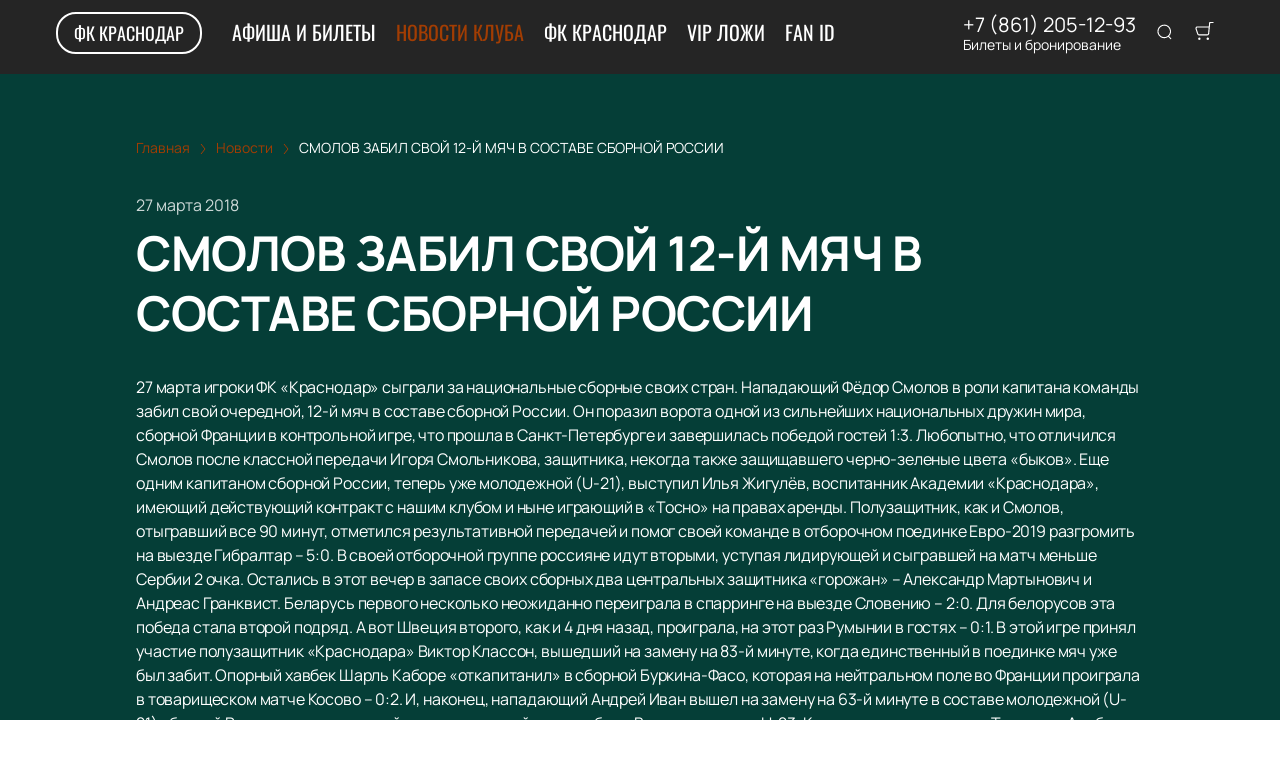

--- FILE ---
content_type: text/javascript; charset=utf-8
request_url: https://fckrasnodar-kassa.com/assets/v1//app.js?ver=84a48e703c5b748850fa
body_size: 676951
content:
/*! For license information please see app.js.LICENSE.txt */
try{let t="undefined"!=typeof window?window:"undefined"!=typeof global?global:"undefined"!=typeof globalThis?globalThis:"undefined"!=typeof self?self:{},e=(new t.Error).stack;e&&(t._sentryDebugIds=t._sentryDebugIds||{},t._sentryDebugIds[e]="6c907560-81a7-423f-a84f-3db32ccd5bf2",t._sentryDebugIdIdentifier="sentry-dbid-6c907560-81a7-423f-a84f-3db32ccd5bf2")}catch(e){}("undefined"!=typeof window?window:"undefined"!=typeof global?global:"undefined"!=typeof globalThis?globalThis:"undefined"!=typeof self?self:{}).SENTRY_RELEASE={id:"release-1768573904939"};(self.__LOADABLE_LOADED_CHUNKS__=self.__LOADABLE_LOADED_CHUNKS__||[]).push([[3524],{373:function(t,e,n){"use strict";var r=n(44576),a=n(27476),o=n(79039),i=n(79306),s=n(74488),u=n(94644),c=n(13709),l=n(13763),f=n(39519),p=n(3607),h=u.aTypedArray,d=u.exportTypedArrayMethod,m=r.Uint16Array,v=m&&a(m.prototype.sort),g=!(!v||o(function(){v(new m(2),null)})&&o(function(){v(new m(2),{})})),y=!!v&&!o(function(){if(f)return f<74;if(c)return c<67;if(l)return!0;if(p)return p<602;var t,e,n=new m(516),r=Array(516);for(t=0;t<516;t++)e=t%4,n[t]=515-t,r[t]=t-2*e+3;for(v(n,function(t,e){return(t/4|0)-(e/4|0)}),t=0;t<516;t++)if(n[t]!==r[t])return!0});d("sort",function(t){return void 0!==t&&i(t),y?v(this,t):s(h(this),function(t){return function(e,n){return void 0!==t?+t(e,n)||0:n!=n?-1:e!=e?1:0===e&&0===n?1/e>0&&1/n<0?1:-1:e>n}}(t))},!y||g)},655:function(t,e,n){"use strict";var r=n(36955),a=String;t.exports=function(t){if("Symbol"===r(t))throw new TypeError("Cannot convert a Symbol value to a string");return a(t)}},659:function(t,n,r){var a=r(51873),o=Object.prototype,i=o.hasOwnProperty,s=o.toString,u=a?a.toStringTag:void 0;t.exports=function(t){var n=i.call(t,u),r=t[u];try{t[u]=void 0;var a=!0}catch(e){}var o=s.call(t);return a&&(n?t[u]=r:delete t[u]),o}},887:function(t,e,n){var r=n(16993),a=n(11791);t.exports=function(t,e,n,o,i){return new a(r().w(t,e,n,o),i||Promise)},t.exports.__esModule=!0,t.exports.default=t.exports},912:function(t){t.exports=function(t){return t&&t.length?t[0]:void 0}},1469:function(t,e,n){"use strict";var r=n(87433);t.exports=function(t,e){return new(r(t))(0===e?0:e)}},1625:function(t,e,n){"use strict";var r=n(79504);t.exports=r({}.isPrototypeOf)},1882:function(t,e,n){var r=n(72552),a=n(23805);t.exports=function(t){if(!a(t))return!1;var e=r(t);return"[object Function]"==e||"[object GeneratorFunction]"==e||"[object AsyncFunction]"==e||"[object Proxy]"==e}},2024:function(t,e,n){"use strict";n.d(e,{Jr:function(){return i},dd:function(){return a},j$:function(){return o}});var r=n(96540),a=r.createContext({}),o=r.createContext({}),i=r.createContext({})},2293:function(t,e,n){"use strict";var r=n(28551),a=n(35548),o=n(64117),i=n(78227)("species");t.exports=function(t,e){var n,s=r(t).constructor;return void 0===s||o(n=r(s)[i])?e:a(n)}},2360:function(t,e,n){"use strict";var r,a=n(28551),o=n(96801),i=n(88727),s=n(30421),u=n(20397),c=n(4055),l=n(66119),f="prototype",p="script",h=l("IE_PROTO"),d=function(){},m=function(t){return"<"+p+">"+t+"</"+p+">"},v=function(t){t.write(m("")),t.close();var e=t.parentWindow.Object;return t=null,e},g=function(){try{r=new ActiveXObject("htmlfile")}catch(o){}var t,e,n;g="undefined"!=typeof document?document.domain&&r?v(r):(e=c("iframe"),n="java"+p+":",e.style.display="none",u.appendChild(e),e.src=String(n),(t=e.contentWindow.document).open(),t.write(m("document.F=Object")),t.close(),t.F):v(r);for(var a=i.length;a--;)delete g[f][i[a]];return g()};s[h]=!0,t.exports=Object.create||function(t,e){var n;return null!==t?(d[f]=a(t),n=new d,d[f]=null,n[h]=t):n=g(),void 0===e?n:o.f(n,e)}},2523:function(t){t.exports=function(t,e,n,r){for(var a=t.length,o=n+(r?1:-1);r?o--:++o<a;)if(e(t[o],o,t))return o;return-1}},3607:function(t,e,n){"use strict";var r=n(82839).match(/AppleWebKit\/(\d+)\./);t.exports=!!r&&+r[1]},3650:function(t,e,n){var r=n(74335)(Object.keys,Object);t.exports=r},3656:function(t,e,n){t=n.nmd(t);var r=n(9325),a=n(89935),o=e&&!e.nodeType&&e,i=o&&t&&!t.nodeType&&t,s=i&&i.exports===o?r.Buffer:void 0,u=(s?s.isBuffer:void 0)||a;t.exports=u},4055:function(t,e,n){"use strict";var r=n(44576),a=n(20034),o=r.document,i=a(o)&&a(o.createElement);t.exports=function(t){return i?o.createElement(t):{}}},4269:function(t){"use strict";t.exports=Function.prototype.call},4373:function(t){t.exports=function(t){var e=Object(t),n=[];for(var r in e)n.unshift(r);return function t(){for(;n.length;)if((r=n.pop())in e)return t.value=r,t.done=!1,t;return t.done=!0,t}},t.exports.__esModule=!0,t.exports.default=t.exports},4495:function(t,e,n){"use strict";var r=n(39519),a=n(79039),o=n(44576).String;t.exports=!!Object.getOwnPropertySymbols&&!a(function(){var t=Symbol("symbol detection");return!o(t)||!(Object(t)instanceof Symbol)||!Symbol.sham&&r&&r<41})},4509:function(t,e,n){var r=n(12651);t.exports=function(t){return r(this,t).has(t)}},4514:function(t,e,n){"use strict";n.r(e),n.d(e,{BaseContext:function(){return _},Link:function(){return et},Location:function(){return it},LocationContext:function(){return S},LocationProvider:function(){return ot},Match:function(){return ut},Redirect:function(){return R},Router:function(){return mt},ServerLocation:function(){return st},createHistory:function(){return y},createMemorySource:function(){return w},globalHistory:function(){return P},insertParams:function(){return L},isRedirect:function(){return j},match:function(){return D},navigate:function(){return O},pick:function(){return N},redirectTo:function(){return C},resolve:function(){return I},shallowCompare:function(){return X},startsWith:function(){return T},useBaseContext:function(){return A},useLocation:function(){return gt},useLocationContext:function(){return E},useMatch:function(){return bt},useNavigate:function(){return yt},useParams:function(){return wt},validateRedirect:function(){return W}});var r=n(23029),a=n(92901),o=n(56822),i=n(53954),s=n(85501),u=n(5544),c=(n(26910),n(62480),n(96540)),l=n(5556),f=n.n(l),p=n(20311),h=n.n(p);function d(){try{var t=!Boolean.prototype.valueOf.call(Reflect.construct(Boolean,[],function(){}))}catch(t){}return(d=function(){return!!t})()}function m(){return m=Object.assign?Object.assign.bind():function(t){for(var e=1;e<arguments.length;e++){var n=arguments[e];for(var r in n)Object.prototype.hasOwnProperty.call(n,r)&&(t[r]=n[r])}return t},m.apply(this,arguments)}function v(t,e){if(null==t)return{};var n,r,a={},o=Object.keys(t);for(r=0;r<o.length;r++)e.indexOf(n=o[r])>=0||(a[n]=t[n]);return a}var g=function(t){var e=t.location,n=e.search,r=e.hash,a=e.href,o=e.origin,i=e.protocol,s=e.host,u=e.hostname,c=e.port,l=t.location.pathname;return!l&&a&&b&&(l=new URL(a).pathname),{pathname:encodeURI(decodeURI(l)),search:n,hash:r,href:a,origin:o,protocol:i,host:s,hostname:u,port:c,state:t.history.state,key:t.history.state&&t.history.state.key||"initial"}},y=function(t,e){var n=[],r=g(t),a=!1,o=function(){};return{get location(){return r},get transitioning(){return a},_onTransitionComplete(){a=!1,o()},listen(e){n.push(e);var a=function(){r=g(t),e({location:r,action:"POP"})};return t.addEventListener("popstate",a),function(){t.removeEventListener("popstate",a),n=n.filter(function(t){return t!==e})}},navigate(e){var i=arguments.length>1&&void 0!==arguments[1]?arguments[1]:{},s=i.state,u=i.replace,c=void 0!==u&&u;if("number"==typeof e)t.history.go(e);else{s=m({},s,{key:Date.now()+""});try{a||c?t.history.replaceState(s,null,e):t.history.pushState(s,null,e)}catch(n){t.location[c?"replace":"assign"](e)}}r=g(t),a=!0;var l=new Promise(function(t){return o=t});return n.forEach(function(t){return t({location:r,action:"PUSH"})}),l}}},w=function(){var t=arguments.length>0&&void 0!==arguments[0]?arguments[0]:"/",e=t.indexOf("?"),n={pathname:e>-1?t.substr(0,e):t,search:e>-1?t.substr(e):""},r=0,a=[n],o=[null];return{get location(){return a[r]},addEventListener(t,e){},removeEventListener(t,e){},history:{get entries(){return a},get index(){return r},get state(){return o[r]},pushState(t,e,n){var i=n.split("?"),s=(0,u.A)(i,2),c=s[0],l=s[1],f=void 0===l?"":l;r++,a.push({pathname:c,search:f.length?"?".concat(f):f}),o.push(t)},replaceState(t,e,n){var i=n.split("?"),s=(0,u.A)(i,2),c=s[0],l=s[1],f=void 0===l?"":l;a[r]={pathname:c,search:f},o[r]=t},go(t){var e=r+t;e<0||e>o.length-1||(r=e)}}}},b=!("undefined"==typeof window||!window.document||!window.document.createElement),P=y(b?window:w()),O=P.navigate;function x(t,e){return c.createServerContext?function(t){var e=arguments.length>1&&void 0!==arguments[1]?arguments[1]:null;return globalThis.__SERVER_CONTEXT||(globalThis.__SERVER_CONTEXT={}),globalThis.__SERVER_CONTEXT[t]||(globalThis.__SERVER_CONTEXT[t]=c.createServerContext(t,e)),globalThis.__SERVER_CONTEXT[t]}(t,e):c.createContext(e)}var _=x("Base",{baseuri:"/",basepath:"/"}),S=x("Location"),A=function(){return c.useContext(_)},E=function(){return c.useContext(S)};function k(t){this.uri=t}var j=function(t){return t instanceof k},C=function(t){throw new k(t)};function M(t){var e=t.to,n=t.replace,r=void 0===n||n,a=t.state,o=t.noThrow,i=t.baseuri;c.useEffect(function(){Promise.resolve().then(function(){var n=I(e,i);O(L(n,t),{replace:r,state:a})})},[]);var s=I(e,i);return o||C(L(s,t)),null}var R=function(t){var e=E(),n=A().baseuri;return c.createElement(M,m({},e,{baseuri:n},t))};R.propTypes={from:f().string,to:f().string.isRequired};var T=function(t,e){return t.substr(0,e.length)===e},N=function(t,e){for(var n,r,a=e.split("?"),o=(0,u.A)(a,1)[0],i=B(o),s=""===i[0],c=G(t),l=0,f=c.length;l<f;l++){var p=!1,d=c[l].route;if(d.default)r={route:d,params:{},uri:e};else{for(var m=B(d.path),v={},g=Math.max(i.length,m.length),y=0;y<g;y++){var w=m[y],b=i[y];if(z(w)){v[w.slice(1)||"*"]=i.slice(y).map(decodeURIComponent).join("/");break}if(void 0===b){p=!0;break}var P=F.exec(w);if(P&&!s){var O=-1===$.indexOf(P[1]);h()(O,'<Router> dynamic segment "'.concat(P[1],'" is a reserved name. Please use a different name in path "').concat(d.path,'".'));var x=decodeURIComponent(b);v[P[1]]=x}else if(w!==b){p=!0;break}}if(!p){n={route:d,params:v,uri:"/"+i.slice(0,y).join("/")};break}}}return n||r||null},D=function(t,e){return N([{path:t}],e)},I=function(t,e){if(T(t,"/"))return t;var n=t.split("?"),r=(0,u.A)(n,2),a=r[0],o=r[1],i=e.split("?"),s=(0,u.A)(i,1)[0],c=B(a),l=B(s);if(""===c[0])return q(s,o);if(!T(c[0],".")){var f=l.concat(c).join("/");return q(("/"===s?"":"/")+f,o)}for(var p=l.concat(c),h=[],d=0,m=p.length;d<m;d++){var v=p[d];".."===v?h.pop():"."!==v&&h.push(v)}return q("/"+h.join("/"),o)},L=function(t,e){var n=t.split("?"),r=(0,u.A)(n,2),a=r[0],o=r[1],i=void 0===o?"":o,s="/"+B(a).map(function(t){var n=F.exec(t);return n?e[n[1]]:t}).join("/"),c=e.location,l=(void 0===c?{}:c).search,f=(void 0===l?"":l).split("?")[1]||"";return s=q(s,i,f)},W=function(t,e){var n=function(t){return U(t)};return B(t).filter(n).sort().join("/")===B(e).filter(n).sort().join("/")},F=/^:(.+)/,U=function(t){return F.test(t)},z=function(t){return t&&"*"===t[0]},H=function(t,e){return{route:t,score:t.default?0:B(t.path).reduce(function(t,e){return t+=4,function(t){return""===t}(e)?t+=1:U(e)?t+=2:z(e)?t-=5:t+=3,t},0),index:e}},G=function(t){return t.map(H).sort(function(t,e){return t.score<e.score?1:t.score>e.score?-1:t.index-e.index})},B=function(t){return t.replace(/(^\/+|\/+$)/g,"").split("/")},q=function(t){for(var e=arguments.length,n=new Array(e>1?e-1:0),r=1;r<e;r++)n[r-1]=arguments[r];return t+((n=n.filter(function(t){return t&&t.length>0}))&&n.length>0?"?".concat(n.join("&")):"")},$=["uri","path"],X=function(t,e){var n=Object.keys(t);return n.length===Object.keys(e).length&&n.every(function(n){return e.hasOwnProperty(n)&&t[n]===e[n]})},J=function(t){return t.replace(/(^\/+|\/+$)/g,"")},V=function(t){return function(e){if(!e)return null;if(e.type===c.Fragment&&e.props.children)return c.Children.map(e.props.children,V(t));if(h()(e.props.path||e.props.default||e.type===R,"<Router>: Children of <Router> must have a `path` or `default` prop, or be a `<Redirect>`. None found on element type `".concat(e.type,"`")),h()(!!(e.type!==R||e.props.from&&e.props.to),'<Redirect from="'.concat(e.props.from,'" to="').concat(e.props.to,'"/> requires both "from" and "to" props when inside a <Router>.')),h()(!(e.type===R&&!W(e.props.from,e.props.to)),'<Redirect from="'.concat(e.props.from,' to="').concat(e.props.to,'"/> has mismatched dynamic segments, ensure both paths have the exact same dynamic segments.')),e.props.default)return{value:e,default:!0};var n=e.type===R?e.props.from:e.props.path,r="/"===n?t:"".concat(J(t),"/").concat(J(n));return{value:e,default:e.props.default,path:e.props.children?"".concat(J(r),"/*"):r}}},Y=["innerRef"],K=["to","state","replace","getProps"],Q=["key"],Z=c.forwardRef;void 0===Z&&(Z=function(t){return t});var tt=function(){},et=Z(function(t,e){var n=t.innerRef,r=v(t,Y),a=A().baseuri,o=E().location,i=r.to,s=r.state,u=r.replace,l=r.getProps,f=void 0===l?tt:l,p=v(r,K),h=I(i,a),d=encodeURI(h),g=o.pathname===d,y=T(o.pathname,d);return c.createElement("a",m({ref:e||n,"aria-current":g?"page":void 0},p,f({isCurrent:g,isPartiallyCurrent:y,href:h,location:o}),{href:h,onClick:function(t){if(p.onClick&&p.onClick(t),function(t){return!t.defaultPrevented&&0===t.button&&!(t.metaKey||t.altKey||t.ctrlKey||t.shiftKey)}(t)){t.preventDefault();var e=u;if("boolean"!=typeof u&&g){var n=v(m({},o.state),Q);e=X(m({},s),n)}O(h,{state:s,replace:e})}}}))});et.displayName="Link",et.propTypes={to:f().string.isRequired};var nt=function(t){function e(){var t;(0,r.A)(this,e);for(var n=arguments.length,a=new Array(n),s=0;s<n;s++)a[s]=arguments[s];return t=function(t,e,n){return e=(0,i.A)(e),(0,o.A)(t,d()?Reflect.construct(e,n||[],(0,i.A)(t).constructor):e.apply(t,n))}(this,e,[].concat(a)),t.displayName="ReactUseErrorBoundary",t}return(0,s.A)(e,t),(0,a.A)(e,[{key:"componentDidCatch",value:function(){var t;this.setState({}),(t=this.props).onError.apply(t,arguments)}},{key:"render",value:function(){return this.props.children}}])}(c.Component),rt=c.createContext({componentDidCatch:{current:void 0},error:void 0,setError:function(){return!1}});function at(t){var e=t.children,n=c.useState(),r=(0,u.A)(n,2),a=r[0],o=r[1],i=c.useRef(),s=c.useMemo(function(){return{componentDidCatch:i,error:a,setError:o}},[a]);return c.createElement(rt.Provider,{value:s},c.createElement(nt,{error:a,onError:function(t,e){o(t),null==i.current||i.current(t,e)}},e))}at.displayName="ReactUseErrorBoundaryContext";var ot=function(t){var e,n;function r(e){return c.createElement(at,null,c.createElement(t,m({key:"WrappedComponent"},e)))}return r.displayName="WithErrorBoundary(".concat(null!=(e=null!=(n=t.displayName)?n:t.name)?e:"Component",")"),r}(function(t){var e=t.history,n=void 0===e?P:e,r=t.children,a=n.location,o=c.useState({location:a}),i=(0,u.A)(o,2),s=i[0],l=i[1],f=function(){var t=c.useContext(rt);t.componentDidCatch.current=void 0;var e=c.useCallback(function(){t.setError(void 0)},[]);return[t.error,e]}(),p=(0,u.A)(f,1)[0];if(c.useEffect(function(){n._onTransitionComplete()},[s.location]),c.useEffect(function(){var t=!1,e=n.listen(function(e){var n=e.location;Promise.resolve().then(function(){requestAnimationFrame(function(){t||l({location:n})})})});return function(){t=!0,e()}},[]),p){if(!j(p))throw p;O(p.uri,{replace:!0})}return c.createElement(S.Provider,{value:s},"function"==typeof r?r(s):r||null)}),it=function(t){var e=t.children,n=E();return n?e(n):c.createElement(ot,null,e)},st=function(t){var e,n=t.url,r=t.children,a=n.indexOf("?"),o="";return a>-1?(e=n.substring(0,a),o=n.substring(a)):e=n,c.createElement(S.Provider,{value:{location:{pathname:e,search:o,hash:""}}},r)},ut=function(t){var e=t.path,n=t.children,r=A().baseuri,a=E().location,o=I(e,r),i=D(o,a.pathname);return n({location:a,match:i?m({},i.params,{uri:i.uri,path:e}):null})},ct=["uri","location","component"],lt=["children","style","component","uri","location"],ft=function(t){var e=t.uri,n=t.location,r=t.component,a=v(t,ct);return c.createElement(ht,m({},a,{component:r,uri:e,location:n}))},pt=0,ht=function(t){var e=t.children,n=t.style,r=t.component,a=void 0===r?"div":r,o=t.uri,i=t.location,s=v(t,lt),u=c.useRef(),l=c.useRef(!0),f=c.useRef(o),p=c.useRef(i.pathname),h=c.useRef(!1);c.useEffect(function(){return pt++,d(),function(){0===--pt&&(l.current=!0)}},[]),c.useEffect(function(){var t=!1,e=!1;o!==f.current&&(f.current=o,t=!0),i.pathname!==p.current&&(p.current=i.pathname,e=!0),h.current=t||e&&i.pathname===o,h.current&&d()},[o,i]);var d=c.useCallback(function(){var t;l.current?l.current=!1:(t=u.current,h.current&&t&&t.focus())},[]);return c.createElement(a,m({style:m({outline:"none"},n),tabIndex:"-1",ref:u},s),e)},dt=["location","primary","children","basepath","baseuri","component"],mt=function(t){var e=A(),n=E();return c.createElement(vt,m({},e,n,t))};function vt(t){var e=t.location,n=t.primary,r=void 0===n||n,a=t.children,o=t.basepath,i=t.component,s=void 0===i?"div":i,u=v(t,dt),l=c.Children.toArray(a).reduce(function(t,e){var n=V(o)(e);return t.concat(n)},[]),f=e.pathname,p=N(l,f);if(p){var h=p.params,d=p.uri,g=p.route,y=p.route.value,w=g.default?o:g.path.replace(/\*$/,""),b=m({},h,{uri:d,location:e}),P=c.cloneElement(y,b,y.props.children?c.createElement(mt,{location:e,primary:r},y.props.children):void 0),O=r?ft:s,x=r?m({uri:d,location:e,component:s},u):u;return c.createElement(_.Provider,{value:{baseuri:d,basepath:w}},c.createElement(O,x,P))}return null}var gt=function(){var t=E();if(!t)throw new Error("useLocation hook was used but a LocationContext.Provider was not found in the parent tree. Make sure this is used in a component that is a child of Router");return t.location},yt=function(){throw new Error("useNavigate is removed. Use import { navigate } from 'gatsby' instead")},wt=function(){var t=A();if(!t)throw new Error("useParams hook was used but a LocationContext.Provider was not found in the parent tree. Make sure this is used in a component that is a child of Router");var e=gt(),n=D(t.basepath,e.pathname);return n?n.params:null},bt=function(t){if(!t)throw new Error("useMatch(path: string) requires an argument of a string to match against");var e=A();if(!e)throw new Error("useMatch hook was used but a LocationContext.Provider was not found in the parent tree. Make sure this is used in a component that is a child of Router");var n=gt(),r=I(t,e.baseuri),a=D(r,n.pathname);return a?m({},a.params,{uri:a.uri,path:t}):null}},4633:function(t,e,n){var r=n(25172),a=n(16993),o=n(55869),i=n(887),s=n(11791),u=n(4373),c=n(30579);function l(){"use strict";var e=a(),n=e.m(l),f=(Object.getPrototypeOf?Object.getPrototypeOf(n):n.__proto__).constructor;function p(t){var e="function"==typeof t&&t.constructor;return!!e&&(e===f||"GeneratorFunction"===(e.displayName||e.name))}var h={throw:1,return:2,break:3,continue:3};function d(t){var e,n;return function(r){e||(e={stop:function(){return n(r.a,2)},catch:function(){return r.v},abrupt:function(t,e){return n(r.a,h[t],e)},delegateYield:function(t,a,o){return e.resultName=a,n(r.d,c(t),o)},finish:function(t){return n(r.f,t)}},n=function(t,n,a){r.p=e.prev,r.n=e.next;try{return t(n,a)}finally{e.next=r.n}}),e.resultName&&(e[e.resultName]=r.v,e.resultName=void 0),e.sent=r.v,e.next=r.n;try{return t.call(this,e)}finally{r.p=e.prev,r.n=e.next}}}return(t.exports=l=function(){return{wrap:function(t,n,r,a){return e.w(d(t),n,r,a&&a.reverse())},isGeneratorFunction:p,mark:e.m,awrap:function(t,e){return new r(t,e)},AsyncIterator:s,async:function(t,e,n,r,a){return(p(e)?i:o)(d(t),e,n,r,a)},keys:u,values:c}},t.exports.__esModule=!0,t.exports.default=t.exports)()}t.exports=l,t.exports.__esModule=!0,t.exports.default=t.exports},4664:function(t,e,n){var r=n(79770),a=n(63345),o=Object.prototype.propertyIsEnumerable,i=Object.getOwnPropertySymbols,s=i?function(t){return null==t?[]:(t=Object(t),r(i(t),function(e){return o.call(t,e)}))}:a;t.exports=s},4901:function(t,e,n){var r=n(72552),a=n(30294),o=n(40346),i={};i["[object Float32Array]"]=i["[object Float64Array]"]=i["[object Int8Array]"]=i["[object Int16Array]"]=i["[object Int32Array]"]=i["[object Uint8Array]"]=i["[object Uint8ClampedArray]"]=i["[object Uint16Array]"]=i["[object Uint32Array]"]=!0,i["[object Arguments]"]=i["[object Array]"]=i["[object ArrayBuffer]"]=i["[object Boolean]"]=i["[object DataView]"]=i["[object Date]"]=i["[object Error]"]=i["[object Function]"]=i["[object Map]"]=i["[object Number]"]=i["[object Object]"]=i["[object RegExp]"]=i["[object Set]"]=i["[object String]"]=i["[object WeakMap]"]=!1,t.exports=function(t){return o(t)&&a(t.length)&&!!i[r(t)]}},5544:function(t,e,n){"use strict";n.d(e,{A:function(){return i}});var r=n(96369);var a=n(27800),o=n(76562);function i(t,e){return(0,r.A)(t)||function(t,e){var n=null==t?null:"undefined"!=typeof Symbol&&t[Symbol.iterator]||t["@@iterator"];if(null!=n){var r,a,o,i,s=[],u=!0,c=!1;try{if(o=(n=n.call(t)).next,0===e){if(Object(n)!==n)return;u=!1}else for(;!(u=(r=o.call(n)).done)&&(s.push(r.value),s.length!==e);u=!0);}catch(t){c=!0,a=t}finally{try{if(!u&&null!=n.return&&(i=n.return(),Object(i)!==i))return}finally{if(c)throw a}}return s}}(t,e)||(0,a.A)(t,e)||(0,o.A)()}},5861:function(t,e,n){var r=n(55580),a=n(68223),o=n(32804),i=n(76545),s=n(28303),u=n(72552),c=n(47473),l="[object Map]",f="[object Promise]",p="[object Set]",h="[object WeakMap]",d="[object DataView]",m=c(r),v=c(a),g=c(o),y=c(i),w=c(s),b=u;(r&&b(new r(new ArrayBuffer(1)))!=d||a&&b(new a)!=l||o&&b(o.resolve())!=f||i&&b(new i)!=p||s&&b(new s)!=h)&&(b=function(t){var e=u(t),n="[object Object]"==e?t.constructor:void 0,r=n?c(n):"";if(r)switch(r){case m:return d;case v:return l;case g:return f;case y:return p;case w:return h}return e}),t.exports=b},6017:function(t,e,n){"use strict";n.d(e,{A:function(){return E}});var r=n(96540),a=n(5556),o=n.n(a),i=n(60020),s=n(88990),u=n(60436),c=n(64810),l=n(4514),f=n(79732);function p(t){var e=t.children,n=t.callback;return(0,r.useEffect)(function(){n()}),e}var h=["link","meta","style","title","base","noscript","script","html","body"];function d(t,e){var n="undefined"!=typeof Symbol&&t[Symbol.iterator]||t["@@iterator"];if(n)return(n=n.call(t)).next.bind(n);if(Array.isArray(t)||(n=function(t,e){if(t){if("string"==typeof t)return m(t,e);var n={}.toString.call(t).slice(8,-1);return"Object"===n&&t.constructor&&(n=t.constructor.name),"Map"===n||"Set"===n?Array.from(t):"Arguments"===n||/^(?:Ui|I)nt(?:8|16|32)(?:Clamped)?Array$/.test(n)?m(t,e):void 0}}(t))||e&&t&&"number"==typeof t.length){n&&(t=n);var r=0;return function(){return r>=t.length?{done:!0}:{done:!1,value:t[r++]}}}throw new TypeError("Invalid attempt to iterate non-iterable instance.\nIn order to be iterable, non-array objects must have a [Symbol.iterator]() method.")}function m(t,e){(null==e||e>t.length)&&(e=t.length);for(var n=0,r=Array(e);n<e;n++)r[n]=t[n];return r}function v(t){}function g(t){for(var e,n=t.oldNodes,r=t.newNodes,a=t.onStale,o=t.onNew,i=function(){var t=e.value,n=r.findIndex(function(e){return function(t,e){if(t instanceof HTMLElement&&e instanceof HTMLElement){var n=e.getAttribute("nonce");if(n&&!t.getAttribute("nonce")){var r=e.cloneNode(!0);return r.setAttribute("nonce",""),r.nonce=n,n===t.nonce&&t.isEqualNode(r)}}return t.isEqualNode(e)}(e,t)});-1===n?a(t):r.splice(n,1)},s=d(n);!(e=s()).done;)i();for(var u,c=d(r);!(u=c()).done;){o(u.value)}}function y(t,e){void 0===e&&(e={html:{},body:{}});for(var n,r=new Map,a=[],o=d(t.childNodes);!(n=o()).done;){var i,s,c=n.value,l=c.nodeName.toLowerCase(),f=null===(i=c.attributes)||void 0===i||null===(s=i.id)||void 0===s?void 0:s.value;if(P(c)){if(b(l))if("html"===l||"body"===l)for(var p,h=d(c.attributes);!(p=h()).done;){var m,g=p.value,O="style"===g.name;if(e[l]=Object.assign({},e[l]),O||(e[l][g.name]=g.value),O)e[l].style=""+(null!==(m=e[l])&&void 0!==m&&m.style?e[l].style:"")+g.value+" "}else{var x=c.cloneNode(!0);if(x.setAttribute("data-gatsby-head",!0),"script"===x.nodeName.toLowerCase()&&(x=w(x)),f)if(r.has(f)){var _,S=r.get(f);null===(_=a[S].parentNode)||void 0===_||_.removeChild(a[S]),a[S]=x}else a.push(x),r.set(f,a.length-1);else a.push(x)}else v();c.childNodes.length&&a.push.apply(a,(0,u.A)(y(c,e).validHeadNodes))}}return{validHeadNodes:a,htmlAndBodyAttributes:e}}function w(t){for(var e,n=document.createElement("script"),r=d(t.attributes);!(e=r()).done;){var a=e.value;n.setAttribute(a.name,a.value)}return n.innerHTML=t.innerHTML,n}function b(t){return h.includes(t)}function P(t){return 1===t.nodeType}var O=document.createElement("div"),x={html:[],body:[]},_=function(){var t,e=y(O),n=e.validHeadNodes,r=e.htmlAndBodyAttributes;x.html=Object.keys(r.html),x.body=Object.keys(r.body),function(t){if(t){var e=t.html,n=t.body,r=document.querySelector("html");r&&Object.entries(e).forEach(function(t){var e=t[0],n=t[1];r.setAttribute(e,n)});var a=document.querySelector("body");a&&Object.entries(n).forEach(function(t){var e=t[0],n=t[1];a.setAttribute(e,n)})}}(r);var a=document.querySelectorAll("[data-gatsby-head]");if(0!==a.length){var o=[];g({oldNodes:a,newNodes:n,onStale:function(t){return t.parentNode.removeChild(t)},onNew:function(t){return o.push(t)}}),(t=document.head).append.apply(t,o)}else{var i;(i=document.head).append.apply(i,(0,u.A)(n))}};function S(t){var e=t.pageComponent,n=t.staticQueryResults,a=t.pageComponentProps;(0,r.useEffect)(function(){if(null!=e&&e.Head){!function(t){if("function"!=typeof t)throw new Error('Expected "Head" export to be a function got "'+typeof t+'".')}(e.Head);var t=(0,f.n)().render,o=r.createElement(e.Head,{location:{pathname:(u=a).location.pathname},params:u.params,data:u.data||{},serverData:u.serverData,pageContext:u.pageContext}),s=(0,i.N)("wrapRootElement",{element:o},o,function(t){return{element:t.result}}).pop();t(r.createElement(p,{callback:_},r.createElement(c.G.Provider,{value:n},r.createElement(l.LocationProvider,null,s))),O)}var u;return function(){!function(){for(var t,e=d(document.querySelectorAll("[data-gatsby-head]"));!(t=e()).done;){var n=t.value;n.parentNode.removeChild(n)}}(),function(t){if(t){var e=t.html,n=t.body;if(e){var r=document.querySelector("html");e.forEach(function(t){r&&r.removeAttribute(t)})}if(n){var a=document.querySelector("body");n.forEach(function(t){a&&a.removeAttribute(t)})}}}(x)}})}function A(t){var e,n,a=Object.assign({},t,{params:Object.assign({},(0,s.UA)(t.location.pathname),t.pageResources.json.pageContext.__params)});return e=t.pageResources.partialHydration?t.pageResources.partialHydration:(0,r.createElement)((n=t.pageResources.component)&&n.default||n,Object.assign({},a,{key:t.path||t.pageResources.page.path})),S({pageComponent:t.pageResources.head,staticQueryResults:t.pageResources.staticQueryResults,pageComponentProps:a}),(0,i.N)("wrapPageElement",{element:e,props:a},e,function(t){return{element:t.result,props:a}}).pop()}A.propTypes={location:o().object.isRequired,pageResources:o().object.isRequired,data:o().object,pageContext:o().object.isRequired};var E=A},6084:function(t,e,n){"use strict";var r=n(53930),a=n(90834),o=function(t,e,n){for(var r,a=t;null!=(r=a.next);a=r)if(r.key===e)return a.next=r.next,n||(r.next=t.next,t.next=r),r};t.exports=function(){var t,e={assert:function(t){if(!e.has(t))throw new a("Side channel does not contain "+r(t))},delete:function(e){var n=t&&t.next,r=function(t,e){if(t)return o(t,e,!0)}(t,e);return r&&n&&n===r&&(t=void 0),!!r},get:function(e){return function(t,e){if(t){var n=o(t,e);return n&&n.value}}(t,e)},has:function(e){return function(t,e){return!!t&&!!o(t,e)}(t,e)},set:function(e,n){t||(t={next:void 0}),function(t,e,n){var r=o(t,e);r?r.value=n:t.next={key:e,next:t.next,value:n}}(t,e,n)}};return e}},6221:function(t,e,n){var r=n(95636);t.exports=function(t,e){t.prototype=Object.create(e.prototype),t.prototype.constructor=t,r(t,e)},t.exports.__esModule=!0,t.exports.default=t.exports},6469:function(t,e,n){"use strict";var r=n(78227),a=n(2360),o=n(24913).f,i=r("unscopables"),s=Array.prototype;void 0===s[i]&&o(s,i,{configurable:!0,value:a(null)}),t.exports=function(t){s[i][t]=!0}},6980:function(t){"use strict";t.exports=function(t,e){return{enumerable:!(1&t),configurable:!(2&t),writable:!(4&t),value:e}}},7040:function(t,e,n){"use strict";var r=n(4495);t.exports=r&&!Symbol.sham&&"symbol"==typeof Symbol.iterator},7231:function(t,e,n){"use strict";n.d(e,{G:function(){return i}});var r=n(96540);n(62480);var a,o,i=(a="StaticQuery",o={},r.createServerContext?function(t,e){return void 0===e&&(e=null),globalThis.__SERVER_CONTEXT||(globalThis.__SERVER_CONTEXT={}),globalThis.__SERVER_CONTEXT[t]||(globalThis.__SERVER_CONTEXT[t]=r.createServerContext(t,e)),globalThis.__SERVER_CONTEXT[t]}(a,o):r.createContext(o))},7309:function(t,e,n){var r=n(62006)(n(24713));t.exports=r},7943:function(t,e,n){"use strict";Object.defineProperty(e,"__esModule",{value:!0}),e.default=function(t){var e=arguments.length>1&&void 0!==arguments[1]?arguments[1]:{},n=arguments.length>2&&void 0!==arguments[2]?arguments[2]:"1",a=(0,r.callbackQueueName)(n);window[r.accountListName]=window[r.accountListName]||[],window[r.accountListName]=window[r.accountListName].concat(t),window[a]=window[a]||[],window[a].push(function(){t.forEach(function(t){var a={id:t};try{window[(0,r.trackerInstanceName)(t)]=new(Ya[(0,r.trackerConstructorName)(n)])(Object.assign(a,e))}catch(o){console.warn(o)}})}),t.forEach(function(t){window[(0,r.trackerVersionName)(t)]=n})};var r=n(53800)},8138:function(t){"use strict";t.exports=function(){if("function"!=typeof Symbol||"function"!=typeof Object.getOwnPropertySymbols)return!1;if("symbol"==typeof Symbol.iterator)return!0;var t={},e=Symbol("test"),n=Object(e);if("string"==typeof e)return!1;if("[object Symbol]"!==Object.prototype.toString.call(e))return!1;if("[object Symbol]"!==Object.prototype.toString.call(n))return!1;for(var r in t[e]=42,t)return!1;if("function"==typeof Object.keys&&0!==Object.keys(t).length)return!1;if("function"==typeof Object.getOwnPropertyNames&&0!==Object.getOwnPropertyNames(t).length)return!1;var a=Object.getOwnPropertySymbols(t);if(1!==a.length||a[0]!==e)return!1;if(!Object.prototype.propertyIsEnumerable.call(t,e))return!1;if("function"==typeof Object.getOwnPropertyDescriptor){var o=Object.getOwnPropertyDescriptor(t,e);if(42!==o.value||!0!==o.enumerable)return!1}return!0}},9046:function(t,e){"use strict";function n(t,e){var n="undefined"!=typeof Symbol&&t[Symbol.iterator]||t["@@iterator"];if(!n){if(Array.isArray(t)||(n=function(t,e){if(t){if("string"==typeof t)return r(t,e);var n={}.toString.call(t).slice(8,-1);return"Object"===n&&t.constructor&&(n=t.constructor.name),"Map"===n||"Set"===n?Array.from(t):"Arguments"===n||/^(?:Ui|I)nt(?:8|16|32)(?:Clamped)?Array$/.test(n)?r(t,e):void 0}}(t))||e&&t&&"number"==typeof t.length){n&&(t=n);var a=0,o=function(){};return{s:o,n:function(){return a>=t.length?{done:!0}:{done:!1,value:t[a++]}},e:function(t){throw t},f:o}}throw new TypeError("Invalid attempt to iterate non-iterable instance.\nIn order to be iterable, non-array objects must have a [Symbol.iterator]() method.")}var i,s=!0,u=!1;return{s:function(){n=n.call(t)},n:function(){var t=n.next();return s=t.done,t},e:function(t){u=!0,i=t},f:function(){try{s||null==n.return||n.return()}finally{if(u)throw i}}}}function r(t,e){(null==e||e>t.length)&&(e=t.length);for(var n=0,r=Array(e);n<e;n++)r[n]=t[n];return r}e.T=void 0;var a=[".html",".json",".js",".map",".txt",".xml",".pdf"];e.T=function(t){var e=arguments.length>1&&void 0!==arguments[1]?arguments[1]:"always";if("/"===t)return t;var r=t.endsWith("/");return function(t,e){var r,a=n(t);try{for(a.s();!(r=a.n()).done;){var o=r.value;if(e.endsWith(o))return!0}}catch(i){a.e(i)}finally{a.f()}return!1}(a,t)?t:"always"===e?r?t:"".concat(t,"/"):"never"===e&&r?t.slice(0,-1):t}},9325:function(t,e,n){var r=n(34840),a="object"==typeof self&&self&&self.Object===Object&&self,o=r||a||Function("return this")();t.exports=o},9417:function(t,e,n){"use strict";function r(t){if(void 0===t)throw new ReferenceError("this hasn't been initialised - super() hasn't been called");return t}n.d(e,{A:function(){return r}})},9539:function(t,e,n){"use strict";var r=n(69565),a=n(28551),o=n(55966);t.exports=function(t,e,n){var i,s;a(t);try{if(!(i=o(t,"return"))){if("throw"===e)throw n;return n}i=r(i,t)}catch(u){s=!0,i=u}if("throw"===e)throw n;if(s)throw i;return a(i),n}},9881:function(t){"use strict";t.exports="undefined"!=typeof Reflect&&Reflect.getPrototypeOf||null},10350:function(t,e,n){"use strict";var r=n(43724),a=n(39297),o=Function.prototype,i=r&&Object.getOwnPropertyDescriptor,s=a(o,"name"),u=s&&"something"===function(){}.name,c=s&&(!r||r&&i(o,"name").configurable);t.exports={EXISTS:s,PROPER:u,CONFIGURABLE:c}},10392:function(t){t.exports=function(t,e){return null==t?void 0:t[e]}},10467:function(t,e,n){"use strict";function r(t,e,n,r,a,o,i){try{var s=t[o](i),u=s.value}catch(t){return void n(t)}s.done?e(u):Promise.resolve(u).then(r,a)}function a(t){return function(){var e=this,n=arguments;return new Promise(function(a,o){var i=t.apply(e,n);function s(t){r(i,a,o,s,u,"next",t)}function u(t){r(i,a,o,s,u,"throw",t)}s(void 0)})}}n.d(e,{A:function(){return a}})},10687:function(t,e,n){"use strict";var r=n(24913).f,a=n(39297),o=n(78227)("toStringTag");t.exports=function(t,e,n){t&&!n&&(t=t.prototype),t&&!a(t,o)&&r(t,o,{configurable:!0,value:e})}},10757:function(t,e,n){"use strict";var r=n(97751),a=n(94901),o=n(1625),i=n(7040),s=Object;t.exports=i?function(t){return"symbol"==typeof t}:function(t){var e=r("Symbol");return a(e)&&o(e.prototype,s(t))}},10776:function(t,e,n){var r=n(30756),a=n(95950);t.exports=function(t){for(var e=a(t),n=e.length;n--;){var o=e[n],i=t[o];e[n]=[o,i,r(i)]}return e}},11424:function(t){"use strict";var e=String.prototype.replace,n=/%20/g,r="RFC1738",a="RFC3986";t.exports={default:a,formatters:{RFC1738:function(t){return e.call(t,n,"+")},RFC3986:function(t){return String(t)}},RFC1738:r,RFC3986:a}},11515:function(t,e,n){"use strict";n.d(e,{E:function(){return o},q:function(){return a}});var r={};function a(){return r}function o(t){r=t}},11791:function(t,e,n){var r=n(25172),a=n(75546);t.exports=function t(e,n){function o(t,a,i,s){try{var u=e[t](a),c=u.value;return c instanceof r?n.resolve(c.v).then(function(t){o("next",t,i,s)},function(t){o("throw",t,i,s)}):n.resolve(c).then(function(t){u.value=t,i(u)},function(t){return o("throw",t,i,s)})}catch(e){s(e)}}var i;this.next||(a(t.prototype),a(t.prototype,"function"==typeof Symbol&&Symbol.asyncIterator||"@asyncIterator",function(){return this})),a(this,"_invoke",function(t,e,r){function a(){return new n(function(e,n){o(t,r,e,n)})}return i=i?i.then(a,a):a()},!0)},t.exports.__esModule=!0,t.exports.default=t.exports},12211:function(t,e,n){"use strict";var r=n(79039);t.exports=!r(function(){function t(){}return t.prototype.constructor=null,Object.getPrototypeOf(new t)!==t.prototype})},12475:function(t){t.exports=function(t){if(void 0===t)throw new ReferenceError("this hasn't been initialised - super() hasn't been called");return t},t.exports.__esModule=!0,t.exports.default=t.exports},12651:function(t,e,n){var r=n(74218);t.exports=function(t,e){var n=t.__data__;return r(e)?n["string"==typeof e?"string":"hash"]:n.map}},12749:function(t,e,n){var r=n(81042),a=Object.prototype.hasOwnProperty;t.exports=function(t){var e=this.__data__;return r?void 0!==e[t]:a.call(e,t)}},13222:function(t,e,n){var r=n(77556);t.exports=function(t){return null==t?"":r(t)}},13709:function(t,e,n){"use strict";var r=n(82839).match(/firefox\/(\d+)/i);t.exports=!!r&&+r[1]},13763:function(t,e,n){"use strict";var r=n(82839);t.exports=/MSIE|Trident/.test(r)},13925:function(t,e,n){"use strict";var r=n(20034);t.exports=function(t){return r(t)||null===t}},14129:function(t,e,n){"use strict";var r=n(41094),a=n(53457),o=a([r("%String.prototype.indexOf%")]);t.exports=function(t,e){var n=r(t,!!e);return"function"==typeof n&&o(t,".prototype.")>-1?a([n]):n}},14248:function(t){t.exports=function(t,e){for(var n=-1,r=null==t?0:t.length;++n<r;)if(e(t[n],n,t))return!0;return!1}},14528:function(t){t.exports=function(t,e){for(var n=-1,r=e.length,a=t.length;++n<r;)t[a+n]=e[n];return t}},14656:function(t,e){"use strict";Object.defineProperty(e,"__esModule",{value:!0});e.SCRIPT_TYPE="text/partytown",e.partytownSnippet=t=>((t,e)=>{const{forward:n=[],...r}=t||{},a=JSON.stringify(r,(t,e)=>("function"==typeof e&&(e=String(e)).startsWith(t+"(")&&(e="function "+e),e));return["!(function(w,p,f,c){",Object.keys(r).length>0?`c=w[p]=Object.assign(w[p]||{},${a});`:"c=w[p]=w[p]||{};","c[f]=(c[f]||[])",n.length>0?`.concat(${JSON.stringify(n)})`:"","})(window,'partytown','forward');",e].join("")})(t,'/* Partytown 0.7.6 - MIT builder.io */\n!function(t,e,n,i,r,o,a,d,s,c,p,l){function u(){l||(l=1,"/"==(a=(o.lib||"/~partytown/")+(o.debug?"debug/":""))[0]&&(s=e.querySelectorAll(\'script[type="text/partytown"]\'),i!=t?i.dispatchEvent(new CustomEvent("pt1",{detail:t})):(d=setTimeout(f,1e4),e.addEventListener("pt0",w),r?h(1):n.serviceWorker?n.serviceWorker.register(a+(o.swPath||"partytown-sw.js"),{scope:a}).then((function(t){t.active?h():t.installing&&t.installing.addEventListener("statechange",(function(t){"activated"==t.target.state&&h()}))}),console.error):f())))}function h(t){c=e.createElement(t?"script":"iframe"),t||(c.setAttribute("style","display:block;width:0;height:0;border:0;visibility:hidden"),c.setAttribute("aria-hidden",!0)),c.src=a+"partytown-"+(t?"atomics.js?v=0.7.6":"sandbox-sw.html?"+Date.now()),e.body.appendChild(c)}function f(n,r){for(w(),i==t&&(o.forward||[]).map((function(e){delete t[e.split(".")[0]]})),n=0;n<s.length;n++)(r=e.createElement("script")).innerHTML=s[n].innerHTML,e.head.appendChild(r);c&&c.parentNode.removeChild(c)}function w(){clearTimeout(d)}o=t.partytown||{},i==t&&(o.forward||[]).map((function(e){p=t,e.split(".").map((function(e,n,i){p=p[i[n]]=n+1<i.length?"push"==i[n+1]?[]:p[i[n]]||{}:function(){(t._ptf=t._ptf||[]).push(i,arguments)}}))})),"complete"==e.readyState?u():(t.addEventListener("DOMContentLoaded",u),t.addEventListener("load",u))}(window,document,navigator,top,window.crossOriginIsolated);')},15389:function(t,e,n){var r=n(93663),a=n(87978),o=n(83488),i=n(56449),s=n(50583);t.exports=function(t){return"function"==typeof t?t:null==t?o:"object"==typeof t?i(t)?a(t[0],t[1]):r(t):s(t)}},15586:function(t,n,r){"use strict";r.d(n,{A:function(){return tn}});var a={};r.r(a),r.d(a,{hasBrowserEnv:function(){return _t},hasStandardBrowserEnv:function(){return At},hasStandardBrowserWebWorkerEnv:function(){return Et},navigator:function(){return St},origin:function(){return kt}});var o=r(5544);r(28845),r(373),r(62480);function i(t,e){return function(){return t.apply(e,arguments)}}var s,u=Object.prototype.toString,c=Object.getPrototypeOf,l=Symbol.iterator,f=Symbol.toStringTag,p=(s=Object.create(null),function(t){var e=u.call(t);return s[e]||(s[e]=e.slice(8,-1).toLowerCase())}),h=function(t){return t=t.toLowerCase(),function(e){return p(e)===t}},d=function(t){return function(e){return typeof e===t}},m=Array.isArray,v=d("undefined");function g(t){return null!==t&&!v(t)&&null!==t.constructor&&!v(t.constructor)&&b(t.constructor.isBuffer)&&t.constructor.isBuffer(t)}var y=h("ArrayBuffer");var w=d("string"),b=d("function"),P=d("number"),O=function(t){return null!==t&&"object"==typeof t},x=function(t){if("object"!==p(t))return!1;var e=c(t);return!(null!==e&&e!==Object.prototype&&null!==Object.getPrototypeOf(e)||f in t||l in t)},_=h("Date"),S=h("File"),A=h("Blob"),E=h("FileList"),k=h("URLSearchParams"),j=["ReadableStream","Request","Response","Headers"].map(h),C=(0,o.A)(j,4),M=C[0],R=C[1],T=C[2],N=C[3];function D(t,e){var n,r,a=(arguments.length>2&&void 0!==arguments[2]?arguments[2]:{}).allOwnKeys,o=void 0!==a&&a;if(null!=t)if("object"!=typeof t&&(t=[t]),m(t))for(n=0,r=t.length;n<r;n++)e.call(null,t[n],n,t);else{if(g(t))return;var i,s=o?Object.getOwnPropertyNames(t):Object.keys(t),u=s.length;for(n=0;n<u;n++)i=s[n],e.call(null,t[i],i,t)}}function I(t,e){if(g(t))return null;e=e.toLowerCase();for(var n,r=Object.keys(t),a=r.length;a-- >0;)if(e===(n=r[a]).toLowerCase())return n;return null}var L="undefined"!=typeof globalThis?globalThis:"undefined"!=typeof self?self:"undefined"!=typeof window?window:r.g,W=function(t){return!v(t)&&t!==L};var F,U,z=(F="undefined"!=typeof Uint8Array&&c(Uint8Array),function(t){return F&&t instanceof F}),H=h("HTMLFormElement"),G=(U=Object.prototype.hasOwnProperty,function(t,e){return U.call(t,e)}),B=h("RegExp"),q=function(t,e){var n=Object.getOwnPropertyDescriptors(t),r={};D(n,function(n,a){var o;!1!==(o=e(n,a,t))&&(r[a]=o||n)}),Object.defineProperties(t,r)};var $,X,J,V,Y=h("AsyncFunction"),K=($="function"==typeof setImmediate,X=b(L.postMessage),$?setImmediate:X?(J="axios@".concat(Math.random()),V=[],L.addEventListener("message",function(t){var e=t.source,n=t.data;e===L&&n===J&&V.length&&V.shift()()},!1),function(t){V.push(t),L.postMessage(J,"*")}):function(t){return setTimeout(t)}),Q="undefined"!=typeof queueMicrotask?queueMicrotask.bind(L):"undefined"!=typeof process&&process.nextTick||K,Z={isArray:m,isArrayBuffer:y,isBuffer:g,isFormData:function(t){var e;return t&&("function"==typeof FormData&&t instanceof FormData||b(t.append)&&("formdata"===(e=p(t))||"object"===e&&b(t.toString)&&"[object FormData]"===t.toString()))},isArrayBufferView:function(t){return"undefined"!=typeof ArrayBuffer&&ArrayBuffer.isView?ArrayBuffer.isView(t):t&&t.buffer&&y(t.buffer)},isString:w,isNumber:P,isBoolean:function(t){return!0===t||!1===t},isObject:O,isPlainObject:x,isEmptyObject:function(t){if(!O(t)||g(t))return!1;try{return 0===Object.keys(t).length&&Object.getPrototypeOf(t)===Object.prototype}catch(e){return!1}},isReadableStream:M,isRequest:R,isResponse:T,isHeaders:N,isUndefined:v,isDate:_,isFile:S,isBlob:A,isRegExp:B,isFunction:b,isStream:function(t){return O(t)&&b(t.pipe)},isURLSearchParams:k,isTypedArray:z,isFileList:E,forEach:D,merge:function t(){for(var e=W(this)&&this||{},n=e.caseless,r=e.skipUndefined,a={},o=function(e,o){var i=n&&I(a,o)||o;x(a[i])&&x(e)?a[i]=t(a[i],e):x(e)?a[i]=t({},e):m(e)?a[i]=e.slice():r&&v(e)||(a[i]=e)},i=0,s=arguments.length;i<s;i++)arguments[i]&&D(arguments[i],o);return a},extend:function(t,e,n){return D(e,function(e,r){n&&b(e)?t[r]=i(e,n):t[r]=e},{allOwnKeys:(arguments.length>3&&void 0!==arguments[3]?arguments[3]:{}).allOwnKeys}),t},trim:function(t){return t.trim?t.trim():t.replace(/^[\s\uFEFF\xA0]+|[\s\uFEFF\xA0]+$/g,"")},stripBOM:function(t){return 65279===t.charCodeAt(0)&&(t=t.slice(1)),t},inherits:function(t,e,n,r){t.prototype=Object.create(e.prototype,r),t.prototype.constructor=t,Object.defineProperty(t,"super",{value:e.prototype}),n&&Object.assign(t.prototype,n)},toFlatObject:function(t,e,n,r){var a,o,i,s={};if(e=e||{},null==t)return e;do{for(o=(a=Object.getOwnPropertyNames(t)).length;o-- >0;)i=a[o],r&&!r(i,t,e)||s[i]||(e[i]=t[i],s[i]=!0);t=!1!==n&&c(t)}while(t&&(!n||n(t,e))&&t!==Object.prototype);return e},kindOf:p,kindOfTest:h,endsWith:function(t,e,n){t=String(t),(void 0===n||n>t.length)&&(n=t.length),n-=e.length;var r=t.indexOf(e,n);return-1!==r&&r===n},toArray:function(t){if(!t)return null;if(m(t))return t;var e=t.length;if(!P(e))return null;for(var n=new Array(e);e-- >0;)n[e]=t[e];return n},forEachEntry:function(t,e){for(var n,r=(t&&t[l]).call(t);(n=r.next())&&!n.done;){var a=n.value;e.call(t,a[0],a[1])}},matchAll:function(t,e){for(var n,r=[];null!==(n=t.exec(e));)r.push(n);return r},isHTMLForm:H,hasOwnProperty:G,hasOwnProp:G,reduceDescriptors:q,freezeMethods:function(t){q(t,function(e,n){if(b(t)&&-1!==["arguments","caller","callee"].indexOf(n))return!1;var r=t[n];b(r)&&(e.enumerable=!1,"writable"in e?e.writable=!1:e.set||(e.set=function(){throw Error("Can not rewrite read-only method '"+n+"'")}))})},toObjectSet:function(t,e){var n={},r=function(t){t.forEach(function(t){n[t]=!0})};return m(t)?r(t):r(String(t).split(e)),n},toCamelCase:function(t){return t.toLowerCase().replace(/[-_\s]([a-z\d])(\w*)/g,function(t,e,n){return e.toUpperCase()+n})},noop:function(){},toFiniteNumber:function(t,e){return null!=t&&Number.isFinite(t=+t)?t:e},findKey:I,global:L,isContextDefined:W,isSpecCompliantForm:function(t){return!!(t&&b(t.append)&&"FormData"===t[f]&&t[l])},toJSONObject:function(t){var e=new Array(10),n=function(t,r){if(O(t)){if(e.indexOf(t)>=0)return;if(g(t))return t;if(!("toJSON"in t)){e[r]=t;var a=m(t)?[]:{};return D(t,function(t,e){var o=n(t,r+1);!v(o)&&(a[e]=o)}),e[r]=void 0,a}}return t};return n(t,0)},isAsyncFn:Y,isThenable:function(t){return t&&(O(t)||b(t))&&b(t.then)&&b(t.catch)},setImmediate:K,asap:Q,isIterable:function(t){return null!=t&&b(t[l])}},tt=r(10467),et=r(23029),nt=r(92901),rt=r(54756),at=r.n(rt);function ot(t,e,n,r,a){Error.call(this),Error.captureStackTrace?Error.captureStackTrace(this,this.constructor):this.stack=(new Error).stack,this.message=t,this.name="AxiosError",e&&(this.code=e),n&&(this.config=n),r&&(this.request=r),a&&(this.response=a,this.status=a.status?a.status:null)}Z.inherits(ot,Error,{toJSON:function(){return{message:this.message,name:this.name,description:this.description,number:this.number,fileName:this.fileName,lineNumber:this.lineNumber,columnNumber:this.columnNumber,stack:this.stack,config:Z.toJSONObject(this.config),code:this.code,status:this.status}}});var it=ot.prototype,st={};["ERR_BAD_OPTION_VALUE","ERR_BAD_OPTION","ECONNABORTED","ETIMEDOUT","ERR_NETWORK","ERR_FR_TOO_MANY_REDIRECTS","ERR_DEPRECATED","ERR_BAD_RESPONSE","ERR_BAD_REQUEST","ERR_CANCELED","ERR_NOT_SUPPORT","ERR_INVALID_URL"].forEach(function(t){st[t]={value:t}}),Object.defineProperties(ot,st),Object.defineProperty(it,"isAxiosError",{value:!0}),ot.from=function(t,e,n,r,a,o){var i=Object.create(it);Z.toFlatObject(t,i,function(t){return t!==Error.prototype},function(t){return"isAxiosError"!==t});var s=t&&t.message?t.message:"Error",u=null==e&&t?t.code:e;return ot.call(i,s,u,n,r,a),t&&null==i.cause&&Object.defineProperty(i,"cause",{value:t,configurable:!0}),i.name=t&&t.name||"Error",o&&Object.assign(i,o),i};var ut=ot;function ct(t){return Z.isPlainObject(t)||Z.isArray(t)}function lt(t){return Z.endsWith(t,"[]")?t.slice(0,-2):t}function ft(t,e,n){return t?t.concat(e).map(function(t,e){return t=lt(t),!n&&e?"["+t+"]":t}).join(n?".":""):e}var pt=Z.toFlatObject(Z,{},null,function(t){return/^is[A-Z]/.test(t)});var ht=function(t,e,n){if(!Z.isObject(t))throw new TypeError("target must be an object");e=e||new FormData;var r=(n=Z.toFlatObject(n,{metaTokens:!0,dots:!1,indexes:!1},!1,function(t,e){return!Z.isUndefined(e[t])})).metaTokens,a=n.visitor||c,o=n.dots,i=n.indexes,s=(n.Blob||"undefined"!=typeof Blob&&Blob)&&Z.isSpecCompliantForm(e);if(!Z.isFunction(a))throw new TypeError("visitor must be a function");function u(t){if(null===t)return"";if(Z.isDate(t))return t.toISOString();if(Z.isBoolean(t))return t.toString();if(!s&&Z.isBlob(t))throw new ut("Blob is not supported. Use a Buffer instead.");return Z.isArrayBuffer(t)||Z.isTypedArray(t)?s&&"function"==typeof Blob?new Blob([t]):Buffer.from(t):t}function c(t,n,a){var s=t;if(t&&!a&&"object"==typeof t)if(Z.endsWith(n,"{}"))n=r?n:n.slice(0,-2),t=JSON.stringify(t);else if(Z.isArray(t)&&function(t){return Z.isArray(t)&&!t.some(ct)}(t)||(Z.isFileList(t)||Z.endsWith(n,"[]"))&&(s=Z.toArray(t)))return n=lt(n),s.forEach(function(t,r){!Z.isUndefined(t)&&null!==t&&e.append(!0===i?ft([n],r,o):null===i?n:n+"[]",u(t))}),!1;return!!ct(t)||(e.append(ft(a,n,o),u(t)),!1)}var l=[],f=Object.assign(pt,{defaultVisitor:c,convertValue:u,isVisitable:ct});if(!Z.isObject(t))throw new TypeError("data must be an object");return function t(n,r){if(!Z.isUndefined(n)){if(-1!==l.indexOf(n))throw Error("Circular reference detected in "+r.join("."));l.push(n),Z.forEach(n,function(n,o){!0===(!(Z.isUndefined(n)||null===n)&&a.call(e,n,Z.isString(o)?o.trim():o,r,f))&&t(n,r?r.concat(o):[o])}),l.pop()}}(t),e};function dt(t){var e={"!":"%21","'":"%27","(":"%28",")":"%29","~":"%7E","%20":"+","%00":"\0"};return encodeURIComponent(t).replace(/[!'()~]|%20|%00/g,function(t){return e[t]})}function mt(t,e){this._pairs=[],t&&ht(t,this,e)}var vt=mt.prototype;vt.append=function(t,e){this._pairs.push([t,e])},vt.toString=function(t){var e=t?function(e){return t.call(this,e,dt)}:dt;return this._pairs.map(function(t){return e(t[0])+"="+e(t[1])},"").join("&")};var gt=mt;function yt(t){return encodeURIComponent(t).replace(/%3A/gi,":").replace(/%24/g,"$").replace(/%2C/gi,",").replace(/%20/g,"+")}function wt(t,e,n){if(!e)return t;var r=n&&n.encode||yt;Z.isFunction(n)&&(n={serialize:n});var a,o=n&&n.serialize;if(a=o?o(e,n):Z.isURLSearchParams(e)?e.toString():new gt(e,n).toString(r)){var i=t.indexOf("#");-1!==i&&(t=t.slice(0,i)),t+=(-1===t.indexOf("?")?"?":"&")+a}return t}var bt=function(){return(0,nt.A)(function t(){(0,et.A)(this,t),this.handlers=[]},[{key:"use",value:function(t,e,n){return this.handlers.push({fulfilled:t,rejected:e,synchronous:!!n&&n.synchronous,runWhen:n?n.runWhen:null}),this.handlers.length-1}},{key:"eject",value:function(t){this.handlers[t]&&(this.handlers[t]=null)}},{key:"clear",value:function(){this.handlers&&(this.handlers=[])}},{key:"forEach",value:function(t){Z.forEach(this.handlers,function(e){null!==e&&t(e)})}}])}(),Pt={silentJSONParsing:!0,forcedJSONParsing:!0,clarifyTimeoutError:!1},Ot=r(64467),xt={isBrowser:!0,classes:{URLSearchParams:"undefined"!=typeof URLSearchParams?URLSearchParams:gt,FormData:"undefined"!=typeof FormData?FormData:null,Blob:"undefined"!=typeof Blob?Blob:null},protocols:["http","https","file","blob","url","data"]},_t="undefined"!=typeof window&&"undefined"!=typeof document,St="object"==typeof navigator&&navigator||void 0,At=_t&&(!St||["ReactNative","NativeScript","NS"].indexOf(St.product)<0),Et="undefined"!=typeof WorkerGlobalScope&&self instanceof WorkerGlobalScope&&"function"==typeof self.importScripts,kt=_t&&window.location.href||"http://localhost";function jt(t,e){var n=Object.keys(t);if(Object.getOwnPropertySymbols){var r=Object.getOwnPropertySymbols(t);e&&(r=r.filter(function(e){return Object.getOwnPropertyDescriptor(t,e).enumerable})),n.push.apply(n,r)}return n}function Ct(t){for(var e=1;e<arguments.length;e++){var n=null!=arguments[e]?arguments[e]:{};e%2?jt(Object(n),!0).forEach(function(e){(0,Ot.A)(t,e,n[e])}):Object.getOwnPropertyDescriptors?Object.defineProperties(t,Object.getOwnPropertyDescriptors(n)):jt(Object(n)).forEach(function(e){Object.defineProperty(t,e,Object.getOwnPropertyDescriptor(n,e))})}return t}var Mt=Ct(Ct({},a),xt);function Rt(t,e){var n=Object.keys(t);if(Object.getOwnPropertySymbols){var r=Object.getOwnPropertySymbols(t);e&&(r=r.filter(function(e){return Object.getOwnPropertyDescriptor(t,e).enumerable})),n.push.apply(n,r)}return n}function Tt(t,e){return ht(t,new Mt.classes.URLSearchParams,function(t){for(var e=1;e<arguments.length;e++){var n=null!=arguments[e]?arguments[e]:{};e%2?Rt(Object(n),!0).forEach(function(e){(0,Ot.A)(t,e,n[e])}):Object.getOwnPropertyDescriptors?Object.defineProperties(t,Object.getOwnPropertyDescriptors(n)):Rt(Object(n)).forEach(function(e){Object.defineProperty(t,e,Object.getOwnPropertyDescriptor(n,e))})}return t}({visitor:function(t,e,n,r){return Mt.isNode&&Z.isBuffer(t)?(this.append(e,t.toString("base64")),!1):r.defaultVisitor.apply(this,arguments)}},e))}r(38344);var Nt=function(t){function e(t,n,r,a){var o=t[a++];if("__proto__"===o)return!0;var i=Number.isFinite(+o),s=a>=t.length;return o=!o&&Z.isArray(r)?r.length:o,s?(Z.hasOwnProp(r,o)?r[o]=[r[o],n]:r[o]=n,!i):(r[o]&&Z.isObject(r[o])||(r[o]=[]),e(t,n,r[o],a)&&Z.isArray(r[o])&&(r[o]=function(t){var e,n,r={},a=Object.keys(t),o=a.length;for(e=0;e<o;e++)r[n=a[e]]=t[n];return r}(r[o])),!i)}if(Z.isFormData(t)&&Z.isFunction(t.entries)){var n={};return Z.forEachEntry(t,function(t,r){e(function(t){return Z.matchAll(/\w+|\[(\w*)]/g,t).map(function(t){return"[]"===t[0]?"":t[1]||t[0]})}(t),r,n,0)}),n}return null};var Dt={transitional:Pt,adapter:["xhr","http","fetch"],transformRequest:[function(t,n){var r,a=n.getContentType()||"",o=a.indexOf("application/json")>-1,i=Z.isObject(t);if(i&&Z.isHTMLForm(t)&&(t=new FormData(t)),Z.isFormData(t))return o?JSON.stringify(Nt(t)):t;if(Z.isArrayBuffer(t)||Z.isBuffer(t)||Z.isStream(t)||Z.isFile(t)||Z.isBlob(t)||Z.isReadableStream(t))return t;if(Z.isArrayBufferView(t))return t.buffer;if(Z.isURLSearchParams(t))return n.setContentType("application/x-www-form-urlencoded;charset=utf-8",!1),t.toString();if(i){if(a.indexOf("application/x-www-form-urlencoded")>-1)return Tt(t,this.formSerializer).toString();if((r=Z.isFileList(t))||a.indexOf("multipart/form-data")>-1){var s=this.env&&this.env.FormData;return ht(r?{"files[]":t}:t,s&&new s,this.formSerializer)}}return i||o?(n.setContentType("application/json",!1),function(t,n,r){if(Z.isString(t))try{return(n||JSON.parse)(t),Z.trim(t)}catch(e){if("SyntaxError"!==e.name)throw e}return(r||JSON.stringify)(t)}(t)):t}],transformResponse:[function(t){var n=this.transitional||Dt.transitional,r=n&&n.forcedJSONParsing,a="json"===this.responseType;if(Z.isResponse(t)||Z.isReadableStream(t))return t;if(t&&Z.isString(t)&&(r&&!this.responseType||a)){var o=!(n&&n.silentJSONParsing)&&a;try{return JSON.parse(t,this.parseReviver)}catch(e){if(o){if("SyntaxError"===e.name)throw ut.from(e,ut.ERR_BAD_RESPONSE,this,null,this.response);throw e}}}return t}],timeout:0,xsrfCookieName:"XSRF-TOKEN",xsrfHeaderName:"X-XSRF-TOKEN",maxContentLength:-1,maxBodyLength:-1,env:{FormData:Mt.classes.FormData,Blob:Mt.classes.Blob},validateStatus:function(t){return t>=200&&t<300},headers:{common:{Accept:"application/json, text/plain, */*","Content-Type":void 0}}};Z.forEach(["delete","get","head","post","put","patch"],function(t){Dt.headers[t]={}});var It=Dt,Lt=r(60436),Wt=Z.toObjectSet(["age","authorization","content-length","content-type","etag","expires","from","host","if-modified-since","if-unmodified-since","last-modified","location","max-forwards","proxy-authorization","referer","retry-after","user-agent"]);function Ft(t,e){var n="undefined"!=typeof Symbol&&t[Symbol.iterator]||t["@@iterator"];if(!n){if(Array.isArray(t)||(n=function(t,e){if(t){if("string"==typeof t)return Ut(t,e);var n={}.toString.call(t).slice(8,-1);return"Object"===n&&t.constructor&&(n=t.constructor.name),"Map"===n||"Set"===n?Array.from(t):"Arguments"===n||/^(?:Ui|I)nt(?:8|16|32)(?:Clamped)?Array$/.test(n)?Ut(t,e):void 0}}(t))||e&&t&&"number"==typeof t.length){n&&(t=n);var r=0,a=function(){};return{s:a,n:function(){return r>=t.length?{done:!0}:{done:!1,value:t[r++]}},e:function(t){throw t},f:a}}throw new TypeError("Invalid attempt to iterate non-iterable instance.\nIn order to be iterable, non-array objects must have a [Symbol.iterator]() method.")}var o,i=!0,s=!1;return{s:function(){n=n.call(t)},n:function(){var t=n.next();return i=t.done,t},e:function(t){s=!0,o=t},f:function(){try{i||null==n.return||n.return()}finally{if(s)throw o}}}}function Ut(t,e){(null==e||e>t.length)&&(e=t.length);for(var n=0,r=Array(e);n<e;n++)r[n]=t[n];return r}var zt=Symbol("internals");function Ht(t){return t&&String(t).trim().toLowerCase()}function Gt(t){return!1===t||null==t?t:Z.isArray(t)?t.map(Gt):String(t)}function Bt(t,e,n,r,a){return Z.isFunction(r)?r.call(this,e,n):(a&&(e=n),Z.isString(e)?Z.isString(r)?-1!==e.indexOf(r):Z.isRegExp(r)?r.test(e):void 0:void 0)}var qt=function(){return(0,nt.A)(function t(e){(0,et.A)(this,t),e&&this.set(e)},[{key:"set",value:function(t,e,n){var r=this;function a(t,e,n){var a=Ht(e);if(!a)throw new Error("header name must be a non-empty string");var o=Z.findKey(r,a);(!o||void 0===r[o]||!0===n||void 0===n&&!1!==r[o])&&(r[o||e]=Gt(t))}var o=function(t,e){return Z.forEach(t,function(t,n){return a(t,n,e)})};if(Z.isPlainObject(t)||t instanceof this.constructor)o(t,e);else if(Z.isString(t)&&(t=t.trim())&&!/^[-_a-zA-Z0-9^`|~,!#$%&'*+.]+$/.test(t.trim()))o(function(t){var e,n,r,a={};return t&&t.split("\n").forEach(function(t){r=t.indexOf(":"),e=t.substring(0,r).trim().toLowerCase(),n=t.substring(r+1).trim(),!e||a[e]&&Wt[e]||("set-cookie"===e?a[e]?a[e].push(n):a[e]=[n]:a[e]=a[e]?a[e]+", "+n:n)}),a}(t),e);else if(Z.isObject(t)&&Z.isIterable(t)){var i,s,u,c={},l=Ft(t);try{for(l.s();!(u=l.n()).done;){var f=u.value;if(!Z.isArray(f))throw TypeError("Object iterator must return a key-value pair");c[s=f[0]]=(i=c[s])?Z.isArray(i)?[].concat((0,Lt.A)(i),[f[1]]):[i,f[1]]:f[1]}}catch(p){l.e(p)}finally{l.f()}o(c,e)}else null!=t&&a(e,t,n);return this}},{key:"get",value:function(t,e){if(t=Ht(t)){var n=Z.findKey(this,t);if(n){var r=this[n];if(!e)return r;if(!0===e)return function(t){for(var e,n=Object.create(null),r=/([^\s,;=]+)\s*(?:=\s*([^,;]+))?/g;e=r.exec(t);)n[e[1]]=e[2];return n}(r);if(Z.isFunction(e))return e.call(this,r,n);if(Z.isRegExp(e))return e.exec(r);throw new TypeError("parser must be boolean|regexp|function")}}}},{key:"has",value:function(t,e){if(t=Ht(t)){var n=Z.findKey(this,t);return!(!n||void 0===this[n]||e&&!Bt(0,this[n],n,e))}return!1}},{key:"delete",value:function(t,e){var n=this,r=!1;function a(t){if(t=Ht(t)){var a=Z.findKey(n,t);!a||e&&!Bt(0,n[a],a,e)||(delete n[a],r=!0)}}return Z.isArray(t)?t.forEach(a):a(t),r}},{key:"clear",value:function(t){for(var e=Object.keys(this),n=e.length,r=!1;n--;){var a=e[n];t&&!Bt(0,this[a],a,t,!0)||(delete this[a],r=!0)}return r}},{key:"normalize",value:function(t){var e=this,n={};return Z.forEach(this,function(r,a){var o=Z.findKey(n,a);if(o)return e[o]=Gt(r),void delete e[a];var i=t?function(t){return t.trim().toLowerCase().replace(/([a-z\d])(\w*)/g,function(t,e,n){return e.toUpperCase()+n})}(a):String(a).trim();i!==a&&delete e[a],e[i]=Gt(r),n[i]=!0}),this}},{key:"concat",value:function(){for(var t,e=arguments.length,n=new Array(e),r=0;r<e;r++)n[r]=arguments[r];return(t=this.constructor).concat.apply(t,[this].concat(n))}},{key:"toJSON",value:function(t){var e=Object.create(null);return Z.forEach(this,function(n,r){null!=n&&!1!==n&&(e[r]=t&&Z.isArray(n)?n.join(", "):n)}),e}},{key:Symbol.iterator,value:function(){return Object.entries(this.toJSON())[Symbol.iterator]()}},{key:"toString",value:function(){return Object.entries(this.toJSON()).map(function(t){var e=(0,o.A)(t,2);return e[0]+": "+e[1]}).join("\n")}},{key:"getSetCookie",value:function(){return this.get("set-cookie")||[]}},{key:Symbol.toStringTag,get:function(){return"AxiosHeaders"}}],[{key:"from",value:function(t){return t instanceof this?t:new this(t)}},{key:"concat",value:function(t){for(var e=new this(t),n=arguments.length,r=new Array(n>1?n-1:0),a=1;a<n;a++)r[a-1]=arguments[a];return r.forEach(function(t){return e.set(t)}),e}},{key:"accessor",value:function(t){var e=(this[zt]=this[zt]={accessors:{}}).accessors,n=this.prototype;function r(t){var r=Ht(t);e[r]||(!function(t,e){var n=Z.toCamelCase(" "+e);["get","set","has"].forEach(function(r){Object.defineProperty(t,r+n,{value:function(t,n,a){return this[r].call(this,e,t,n,a)},configurable:!0})})}(n,t),e[r]=!0)}return Z.isArray(t)?t.forEach(r):r(t),this}}])}();qt.accessor(["Content-Type","Content-Length","Accept","Accept-Encoding","User-Agent","Authorization"]),Z.reduceDescriptors(qt.prototype,function(t,e){var n=t.value,r=e[0].toUpperCase()+e.slice(1);return{get:function(){return n},set(t){this[r]=t}}}),Z.freezeMethods(qt);var $t=qt;function Xt(t,e){var n=this||It,r=e||n,a=$t.from(r.headers),o=r.data;return Z.forEach(t,function(t){o=t.call(n,o,a.normalize(),e?e.status:void 0)}),a.normalize(),o}function Jt(t){return!(!t||!t.__CANCEL__)}function Vt(t,e,n){ut.call(this,null==t?"canceled":t,ut.ERR_CANCELED,e,n),this.name="CanceledError"}Z.inherits(Vt,ut,{__CANCEL__:!0});var Yt=Vt;function Kt(t,e,n){var r=n.config.validateStatus;n.status&&r&&!r(n.status)?e(new ut("Request failed with status code "+n.status,[ut.ERR_BAD_REQUEST,ut.ERR_BAD_RESPONSE][Math.floor(n.status/100)-4],n.config,n.request,n)):t(n)}var Qt=function(t,e){t=t||10;var n,r=new Array(t),a=new Array(t),o=0,i=0;return e=void 0!==e?e:1e3,function(s){var u=Date.now(),c=a[i];n||(n=u),r[o]=s,a[o]=u;for(var l=i,f=0;l!==o;)f+=r[l++],l%=t;if((o=(o+1)%t)===i&&(i=(i+1)%t),!(u-n<e)){var p=c&&u-c;return p?Math.round(1e3*f/p):void 0}}};var Zt=function(t,e){var n,r,a=0,o=1e3/e,i=function(e){var o=arguments.length>1&&void 0!==arguments[1]?arguments[1]:Date.now();a=o,n=null,r&&(clearTimeout(r),r=null),t.apply(void 0,(0,Lt.A)(e))};return[function(){for(var t=Date.now(),e=t-a,s=arguments.length,u=new Array(s),c=0;c<s;c++)u[c]=arguments[c];e>=o?i(u,t):(n=u,r||(r=setTimeout(function(){r=null,i(n)},o-e)))},function(){return n&&i(n)}]},te=function(t,e){var n=arguments.length>2&&void 0!==arguments[2]?arguments[2]:3,r=0,a=Qt(50,250);return Zt(function(n){var o=n.loaded,i=n.lengthComputable?n.total:void 0,s=o-r,u=a(s);r=o,t({loaded:o,total:i,progress:i?o/i:void 0,bytes:s,rate:u||void 0,estimated:u&&i&&o<=i?(i-o)/u:void 0,event:n,lengthComputable:null!=i,[e?"download":"upload"]:!0})},n)},ee=function(t,e){var n=null!=t;return[function(r){return e[0]({lengthComputable:n,total:t,loaded:r})},e[1]]},ne=function(t){return function(){for(var e=arguments.length,n=new Array(e),r=0;r<e;r++)n[r]=arguments[r];return Z.asap(function(){return t.apply(void 0,n)})}},re=Mt.hasStandardBrowserEnv?function(t,e){return function(n){return n=new URL(n,Mt.origin),t.protocol===n.protocol&&t.host===n.host&&(e||t.port===n.port)}}(new URL(Mt.origin),Mt.navigator&&/(msie|trident)/i.test(Mt.navigator.userAgent)):function(){return!0},ae=Mt.hasStandardBrowserEnv?{write(t,e,n,r,a,o,i){if("undefined"!=typeof document){var s=["".concat(t,"=").concat(encodeURIComponent(e))];Z.isNumber(n)&&s.push("expires=".concat(new Date(n).toUTCString())),Z.isString(r)&&s.push("path=".concat(r)),Z.isString(a)&&s.push("domain=".concat(a)),!0===o&&s.push("secure"),Z.isString(i)&&s.push("SameSite=".concat(i)),document.cookie=s.join("; ")}},read(t){if("undefined"==typeof document)return null;var e=document.cookie.match(new RegExp("(?:^|; )"+t+"=([^;]*)"));return e?decodeURIComponent(e[1]):null},remove(t){this.write(t,"",Date.now()-864e5,"/")}}:{write(){},read(){return null},remove(){}};function oe(t,e,n){var r=!/^([a-z][a-z\d+\-.]*:)?\/\//i.test(e);return t&&(r||0==n)?function(t,e){return e?t.replace(/\/?\/$/,"")+"/"+e.replace(/^\/+/,""):t}(t,e):e}function ie(t,e){var n=Object.keys(t);if(Object.getOwnPropertySymbols){var r=Object.getOwnPropertySymbols(t);e&&(r=r.filter(function(e){return Object.getOwnPropertyDescriptor(t,e).enumerable})),n.push.apply(n,r)}return n}function se(t){for(var e=1;e<arguments.length;e++){var n=null!=arguments[e]?arguments[e]:{};e%2?ie(Object(n),!0).forEach(function(e){(0,Ot.A)(t,e,n[e])}):Object.getOwnPropertyDescriptors?Object.defineProperties(t,Object.getOwnPropertyDescriptors(n)):ie(Object(n)).forEach(function(e){Object.defineProperty(t,e,Object.getOwnPropertyDescriptor(n,e))})}return t}var ue=function(t){return t instanceof $t?se({},t):t};function ce(t,e){e=e||{};var n={};function r(t,e,n,r){return Z.isPlainObject(t)&&Z.isPlainObject(e)?Z.merge.call({caseless:r},t,e):Z.isPlainObject(e)?Z.merge({},e):Z.isArray(e)?e.slice():e}function a(t,e,n,a){return Z.isUndefined(e)?Z.isUndefined(t)?void 0:r(void 0,t,0,a):r(t,e,0,a)}function o(t,e){if(!Z.isUndefined(e))return r(void 0,e)}function i(t,e){return Z.isUndefined(e)?Z.isUndefined(t)?void 0:r(void 0,t):r(void 0,e)}function s(n,a,o){return o in e?r(n,a):o in t?r(void 0,n):void 0}var u={url:o,method:o,data:o,baseURL:i,transformRequest:i,transformResponse:i,paramsSerializer:i,timeout:i,timeoutMessage:i,withCredentials:i,withXSRFToken:i,adapter:i,responseType:i,xsrfCookieName:i,xsrfHeaderName:i,onUploadProgress:i,onDownloadProgress:i,decompress:i,maxContentLength:i,maxBodyLength:i,beforeRedirect:i,transport:i,httpAgent:i,httpsAgent:i,cancelToken:i,socketPath:i,responseEncoding:i,validateStatus:s,headers:function(t,e,n){return a(ue(t),ue(e),0,!0)}};return Z.forEach(Object.keys(se(se({},t),e)),function(r){var o=u[r]||a,i=o(t[r],e[r],r);Z.isUndefined(i)&&o!==s||(n[r]=i)}),n}var le=function(t){var e=ce({},t),n=e.data,r=e.withXSRFToken,a=e.xsrfHeaderName,i=e.xsrfCookieName,s=e.headers,u=e.auth;if(e.headers=s=$t.from(s),e.url=wt(oe(e.baseURL,e.url,e.allowAbsoluteUrls),t.params,t.paramsSerializer),u&&s.set("Authorization","Basic "+btoa((u.username||"")+":"+(u.password?unescape(encodeURIComponent(u.password)):""))),Z.isFormData(n))if(Mt.hasStandardBrowserEnv||Mt.hasStandardBrowserWebWorkerEnv)s.setContentType(void 0);else if(Z.isFunction(n.getHeaders)){var c=n.getHeaders(),l=["content-type","content-length"];Object.entries(c).forEach(function(t){var e=(0,o.A)(t,2),n=e[0],r=e[1];l.includes(n.toLowerCase())&&s.set(n,r)})}if(Mt.hasStandardBrowserEnv&&(r&&Z.isFunction(r)&&(r=r(e)),r||!1!==r&&re(e.url))){var f=a&&i&&ae.read(i);f&&s.set(a,f)}return e},fe="undefined"!=typeof XMLHttpRequest&&function(t){return new Promise(function(e,n){var r,a,i,s,u,c=le(t),l=c.data,f=$t.from(c.headers).normalize(),p=c.responseType,h=c.onUploadProgress,d=c.onDownloadProgress;function m(){s&&s(),u&&u(),c.cancelToken&&c.cancelToken.unsubscribe(r),c.signal&&c.signal.removeEventListener("abort",r)}var v=new XMLHttpRequest;function g(){if(v){var r=$t.from("getAllResponseHeaders"in v&&v.getAllResponseHeaders());Kt(function(t){e(t),m()},function(t){n(t),m()},{data:p&&"text"!==p&&"json"!==p?v.response:v.responseText,status:v.status,statusText:v.statusText,headers:r,config:t,request:v}),v=null}}if(v.open(c.method.toUpperCase(),c.url,!0),v.timeout=c.timeout,"onloadend"in v?v.onloadend=g:v.onreadystatechange=function(){v&&4===v.readyState&&(0!==v.status||v.responseURL&&0===v.responseURL.indexOf("file:"))&&setTimeout(g)},v.onabort=function(){v&&(n(new ut("Request aborted",ut.ECONNABORTED,t,v)),v=null)},v.onerror=function(e){var r=e&&e.message?e.message:"Network Error",a=new ut(r,ut.ERR_NETWORK,t,v);a.event=e||null,n(a),v=null},v.ontimeout=function(){var e=c.timeout?"timeout of "+c.timeout+"ms exceeded":"timeout exceeded",r=c.transitional||Pt;c.timeoutErrorMessage&&(e=c.timeoutErrorMessage),n(new ut(e,r.clarifyTimeoutError?ut.ETIMEDOUT:ut.ECONNABORTED,t,v)),v=null},void 0===l&&f.setContentType(null),"setRequestHeader"in v&&Z.forEach(f.toJSON(),function(t,e){v.setRequestHeader(e,t)}),Z.isUndefined(c.withCredentials)||(v.withCredentials=!!c.withCredentials),p&&"json"!==p&&(v.responseType=c.responseType),d){var y=te(d,!0),w=(0,o.A)(y,2);i=w[0],u=w[1],v.addEventListener("progress",i)}if(h&&v.upload){var b=te(h),P=(0,o.A)(b,2);a=P[0],s=P[1],v.upload.addEventListener("progress",a),v.upload.addEventListener("loadend",s)}(c.cancelToken||c.signal)&&(r=function(e){v&&(n(!e||e.type?new Yt(null,t,v):e),v.abort(),v=null)},c.cancelToken&&c.cancelToken.subscribe(r),c.signal&&(c.signal.aborted?r():c.signal.addEventListener("abort",r)));var O,x,_=(O=c.url,(x=/^([-+\w]{1,25})(:?\/\/|:)/.exec(O))&&x[1]||"");_&&-1===Mt.protocols.indexOf(_)?n(new ut("Unsupported protocol "+_+":",ut.ERR_BAD_REQUEST,t)):v.send(l||null)})},pe=function(t,e){var n=(t=t?t.filter(Boolean):[]).length;if(e||n){var r,a=new AbortController,o=function(t){if(!r){r=!0,s();var e=t instanceof Error?t:this.reason;a.abort(e instanceof ut?e:new Yt(e instanceof Error?e.message:e))}},i=e&&setTimeout(function(){i=null,o(new ut("timeout ".concat(e," of ms exceeded"),ut.ETIMEDOUT))},e),s=function(){t&&(i&&clearTimeout(i),i=null,t.forEach(function(t){t.unsubscribe?t.unsubscribe(o):t.removeEventListener("abort",o)}),t=null)};t.forEach(function(t){return t.addEventListener("abort",o)});var u=a.signal;return u.unsubscribe=function(){return Z.asap(s)},u}};function he(t,e){this.v=t,this.k=e}function de(t){return function(){return new me(t.apply(this,arguments))}}function me(t){var e,n;function r(e,n){try{var o=t[e](n),i=o.value,s=i instanceof he;Promise.resolve(s?i.v:i).then(function(n){if(s){var u="return"===e?"return":"next";if(!i.k||n.done)return r(u,n);n=t[u](n).value}a(o.done?"return":"normal",n)},function(t){r("throw",t)})}catch(t){a("throw",t)}}function a(t,a){switch(t){case"return":e.resolve({value:a,done:!0});break;case"throw":e.reject(a);break;default:e.resolve({value:a,done:!1})}(e=e.next)?r(e.key,e.arg):n=null}this._invoke=function(t,a){return new Promise(function(o,i){var s={key:t,arg:a,resolve:o,reject:i,next:null};n?n=n.next=s:(e=n=s,r(t,a))})},"function"!=typeof t.return&&(this.return=void 0)}function ve(t){return new he(t,0)}function ge(t){var e={},n=!1;function r(e,r){return n=!0,r=new Promise(function(n){n(t[e](r))}),{done:!1,value:new he(r,1)}}return e["undefined"!=typeof Symbol&&Symbol.iterator||"@@iterator"]=function(){return this},e.next=function(t){return n?(n=!1,t):r("next",t)},"function"==typeof t.throw&&(e.throw=function(t){if(n)throw n=!1,t;return r("throw",t)}),"function"==typeof t.return&&(e.return=function(t){return n?(n=!1,t):r("return",t)}),e}function ye(t){var e,n,r,a=2;for("undefined"!=typeof Symbol&&(n=Symbol.asyncIterator,r=Symbol.iterator);a--;){if(n&&null!=(e=t[n]))return e.call(t);if(r&&null!=(e=t[r]))return new we(e.call(t));n="@@asyncIterator",r="@@iterator"}throw new TypeError("Object is not async iterable")}function we(t){function e(t){if(Object(t)!==t)return Promise.reject(new TypeError(t+" is not an object."));var e=t.done;return Promise.resolve(t.value).then(function(t){return{value:t,done:e}})}return we=function(t){this.s=t,this.n=t.next},we.prototype={s:null,n:null,next:function(){return e(this.n.apply(this.s,arguments))},return:function(t){var n=this.s.return;return void 0===n?Promise.resolve({value:t,done:!0}):e(n.apply(this.s,arguments))},throw:function(t){var n=this.s.return;return void 0===n?Promise.reject(t):e(n.apply(this.s,arguments))}},new we(t)}me.prototype["function"==typeof Symbol&&Symbol.asyncIterator||"@@asyncIterator"]=function(){return this},me.prototype.next=function(t){return this._invoke("next",t)},me.prototype.throw=function(t){return this._invoke("throw",t)},me.prototype.return=function(t){return this._invoke("return",t)};var be=at().mark(function t(e,n){var r,a,o;return at().wrap(function(t){for(;;)switch(t.prev=t.next){case 0:if(r=e.byteLength,n&&!(r<n)){t.next=2;break}return t.next=1,e;case 1:return t.abrupt("return");case 2:a=0;case 3:if(!(a<r)){t.next=5;break}return o=a+n,t.next=4,e.slice(a,o);case 4:a=o,t.next=3;break;case 5:case"end":return t.stop()}},t)}),Pe=function(){var t=de(at().mark(function t(e,n){var r,a,o,i,s,u,c;return at().wrap(function(t){for(;;)switch(t.prev=t.next){case 0:r=!1,a=!1,t.prev=1,i=ye(Oe(e));case 2:return t.next=3,ve(i.next());case 3:if(!(r=!(s=t.sent).done)){t.next=5;break}return u=s.value,t.delegateYield(ge(ye(be(u,n))),"t0",4);case 4:r=!1,t.next=2;break;case 5:t.next=7;break;case 6:t.prev=6,c=t.catch(1),a=!0,o=c;case 7:if(t.prev=7,t.prev=8,!r||null==i.return){t.next=9;break}return t.next=9,ve(i.return());case 9:if(t.prev=9,!a){t.next=10;break}throw o;case 10:return t.finish(9);case 11:return t.finish(7);case 12:case"end":return t.stop()}},t,null,[[1,6,7,12],[8,,9,11]])}));return function(e,n){return t.apply(this,arguments)}}(),Oe=function(){var t=de(at().mark(function t(e){var n,r,a,o;return at().wrap(function(t){for(;;)switch(t.prev=t.next){case 0:if(!e[Symbol.asyncIterator]){t.next=2;break}return t.delegateYield(ge(ye(e)),"t0",1);case 1:return t.abrupt("return");case 2:n=e.getReader(),t.prev=3;case 4:return t.next=5,ve(n.read());case 5:if(r=t.sent,a=r.done,o=r.value,!a){t.next=6;break}return t.abrupt("continue",8);case 6:return t.next=7,o;case 7:t.next=4;break;case 8:return t.prev=8,t.next=9,ve(n.cancel());case 9:return t.finish(8);case 10:case"end":return t.stop()}},t,null,[[3,,8,10]])}));return function(e){return t.apply(this,arguments)}}(),xe=function(t,e,n,r){var a,o=Pe(t,e),i=0,s=function(t){a||(a=!0,r&&r(t))};return new ReadableStream({pull(t){return(0,tt.A)(at().mark(function e(){var r,a,u,c,l,f;return at().wrap(function(e){for(;;)switch(e.prev=e.next){case 0:return e.prev=0,e.next=1,o.next();case 1:if(r=e.sent,a=r.done,u=r.value,!a){e.next=2;break}return s(),t.close(),e.abrupt("return");case 2:c=u.byteLength,n&&(l=i+=c,n(l)),t.enqueue(new Uint8Array(u)),e.next=4;break;case 3:throw e.prev=3,f=e.catch(0),s(f),f;case 4:case"end":return e.stop()}},e,null,[[0,3]])}))()},cancel(t){return s(t),o.return()}},{highWaterMark:2})};function _e(t,e){var n=Object.keys(t);if(Object.getOwnPropertySymbols){var r=Object.getOwnPropertySymbols(t);e&&(r=r.filter(function(e){return Object.getOwnPropertyDescriptor(t,e).enumerable})),n.push.apply(n,r)}return n}function Se(t){for(var e=1;e<arguments.length;e++){var n=null!=arguments[e]?arguments[e]:{};e%2?_e(Object(n),!0).forEach(function(e){(0,Ot.A)(t,e,n[e])}):Object.getOwnPropertyDescriptors?Object.defineProperties(t,Object.getOwnPropertyDescriptors(n)):_e(Object(n)).forEach(function(e){Object.defineProperty(t,e,Object.getOwnPropertyDescriptor(n,e))})}return t}var Ae,Ee=Z.isFunction,ke={Request:(Ae=Z.global).Request,Response:Ae.Response},je=Z.global,Ce=je.ReadableStream,Me=je.TextEncoder,Re=function(t){try{for(var n=arguments.length,r=new Array(n>1?n-1:0),a=1;a<n;a++)r[a-1]=arguments[a];return!!t.apply(void 0,r)}catch(e){return!1}},Te=function(t){var e=t=Z.merge.call({skipUndefined:!0},ke,t),n=e.fetch,r=e.Request,a=e.Response,i=n?Ee(n):"function"==typeof fetch,s=Ee(r),u=Ee(a);if(!i)return!1;var c,l=i&&Ee(Ce),f=i&&("function"==typeof Me?(c=new Me,function(t){return c.encode(t)}):function(){var t=(0,tt.A)(at().mark(function t(e){var n,a;return at().wrap(function(t){for(;;)switch(t.prev=t.next){case 0:return n=Uint8Array,t.next=1,new r(e).arrayBuffer();case 1:return a=t.sent,t.abrupt("return",new n(a));case 2:case"end":return t.stop()}},t)}));return function(e){return t.apply(this,arguments)}}()),p=s&&l&&Re(function(){var t=!1,e=new r(Mt.origin,{body:new Ce,method:"POST",get duplex(){return t=!0,"half"}}).headers.has("Content-Type");return t&&!e}),h=u&&l&&Re(function(){return Z.isReadableStream(new a("").body)}),d={stream:h&&function(t){return t.body}};i&&["text","arrayBuffer","blob","formData","stream"].forEach(function(t){!d[t]&&(d[t]=function(e,n){var r=e&&e[t];if(r)return r.call(e);throw new ut("Response type '".concat(t,"' is not supported"),ut.ERR_NOT_SUPPORT,n)})});var m=function(){var t=(0,tt.A)(at().mark(function t(e){var n;return at().wrap(function(t){for(;;)switch(t.prev=t.next){case 0:if(null!=e){t.next=1;break}return t.abrupt("return",0);case 1:if(!Z.isBlob(e)){t.next=2;break}return t.abrupt("return",e.size);case 2:if(!Z.isSpecCompliantForm(e)){t.next=4;break}return n=new r(Mt.origin,{method:"POST",body:e}),t.next=3,n.arrayBuffer();case 3:case 6:return t.abrupt("return",t.sent.byteLength);case 4:if(!Z.isArrayBufferView(e)&&!Z.isArrayBuffer(e)){t.next=5;break}return t.abrupt("return",e.byteLength);case 5:if(Z.isURLSearchParams(e)&&(e+=""),!Z.isString(e)){t.next=7;break}return t.next=6,f(e);case 7:case"end":return t.stop()}},t)}));return function(e){return t.apply(this,arguments)}}(),v=function(){var t=(0,tt.A)(at().mark(function t(e,n){var r;return at().wrap(function(t){for(;;)switch(t.prev=t.next){case 0:return r=Z.toFiniteNumber(e.getContentLength()),t.abrupt("return",null==r?m(n):r);case 1:case"end":return t.stop()}},t)}));return function(e,n){return t.apply(this,arguments)}}();return function(){var t=(0,tt.A)(at().mark(function t(e){var i,u,c,l,f,m,g,y,w,b,P,O,x,_,S,A,E,k,j,C,M,R,T,N,D,I,L,W,F,U,z,H,G,B,q,$,X,J,V;return at().wrap(function(t){for(;;)switch(t.prev=t.next){case 0:if(i=le(e),u=i.url,c=i.method,l=i.data,f=i.signal,m=i.cancelToken,g=i.timeout,y=i.onDownloadProgress,w=i.onUploadProgress,b=i.responseType,P=i.headers,O=i.withCredentials,x=void 0===O?"same-origin":O,_=i.fetchOptions,S=n||fetch,b=b?(b+"").toLowerCase():"text",A=pe([f,m&&m.toAbortSignal()],g),E=null,k=A&&A.unsubscribe&&function(){A.unsubscribe()},t.prev=1,!(X=w&&p&&"get"!==c&&"head"!==c)){t.next=3;break}return t.next=2,v(P,l);case 2:J=j=t.sent,X=0!==J;case 3:if(!X){t.next=4;break}C=new r(u,{method:"POST",body:l,duplex:"half"}),Z.isFormData(l)&&(M=C.headers.get("content-type"))&&P.setContentType(M),C.body&&(R=ee(j,te(ne(w))),T=(0,o.A)(R,2),N=T[0],D=T[1],l=xe(C.body,65536,N,D));case 4:return Z.isString(x)||(x=x?"include":"omit"),I=s&&"credentials"in r.prototype,L=Se(Se({},_),{},{signal:A,method:c.toUpperCase(),headers:P.normalize().toJSON(),body:l,duplex:"half",credentials:I?x:void 0}),E=s&&new r(u,L),t.next=5,s?S(E,_):S(u,L);case 5:return W=t.sent,F=h&&("stream"===b||"response"===b),h&&(y||F&&k)&&(U={},["status","statusText","headers"].forEach(function(t){U[t]=W[t]}),z=Z.toFiniteNumber(W.headers.get("content-length")),H=y&&ee(z,te(ne(y),!0))||[],G=(0,o.A)(H,2),B=G[0],q=G[1],W=new a(xe(W.body,65536,B,function(){q&&q(),k&&k()}),U)),b=b||"text",t.next=6,d[Z.findKey(d,b)||"text"](W,e);case 6:return $=t.sent,!F&&k&&k(),t.next=7,new Promise(function(t,n){Kt(t,n,{data:$,headers:$t.from(W.headers),status:W.status,statusText:W.statusText,config:e,request:E})});case 7:return t.abrupt("return",t.sent);case 8:if(t.prev=8,V=t.catch(1),k&&k(),!V||"TypeError"!==V.name||!/Load failed|fetch/i.test(V.message)){t.next=9;break}throw Object.assign(new ut("Network Error",ut.ERR_NETWORK,e,E),{cause:V.cause||V});case 9:throw ut.from(V,V&&V.code,e,E);case 10:case"end":return t.stop()}},t,null,[[1,8]])}));return function(e){return t.apply(this,arguments)}}()},Ne=new Map,De=function(t){for(var e,n,r=t&&t.env||{},a=r.fetch,o=[r.Request,r.Response,a],i=o.length,s=Ne;i--;)e=o[i],void 0===(n=s.get(e))&&s.set(e,n=i?new Map:Te(r)),s=n;return n},Ie=(De(),{http:null,xhr:fe,fetch:{get:De}});Z.forEach(Ie,function(t,n){if(t){try{Object.defineProperty(t,"name",{value:n})}catch(e){}Object.defineProperty(t,"adapterName",{value:n})}});var Le=function(t){return"- ".concat(t)},We=function(t){return Z.isFunction(t)||null===t||!1===t};var Fe={getAdapter:function(t,e){for(var n,r,a=(t=Z.isArray(t)?t:[t]).length,i={},s=0;s<a;s++){var u=void 0;if(r=n=t[s],!We(n)&&void 0===(r=Ie[(u=String(n)).toLowerCase()]))throw new ut("Unknown adapter '".concat(u,"'"));if(r&&(Z.isFunction(r)||(r=r.get(e))))break;i[u||"#"+s]=r}if(!r){var c=Object.entries(i).map(function(t){var e=(0,o.A)(t,2),n=e[0],r=e[1];return"adapter ".concat(n," ")+(!1===r?"is not supported by the environment":"is not available in the build")}),l=a?c.length>1?"since :\n"+c.map(Le).join("\n"):" "+Le(c[0]):"as no adapter specified";throw new ut("There is no suitable adapter to dispatch the request "+l,"ERR_NOT_SUPPORT")}return r},adapters:Ie};function Ue(t){if(t.cancelToken&&t.cancelToken.throwIfRequested(),t.signal&&t.signal.aborted)throw new Yt(null,t)}function ze(t){return Ue(t),t.headers=$t.from(t.headers),t.data=Xt.call(t,t.transformRequest),-1!==["post","put","patch"].indexOf(t.method)&&t.headers.setContentType("application/x-www-form-urlencoded",!1),Fe.getAdapter(t.adapter||It.adapter,t)(t).then(function(e){return Ue(t),e.data=Xt.call(t,t.transformResponse,e),e.headers=$t.from(e.headers),e},function(e){return Jt(e)||(Ue(t),e&&e.response&&(e.response.data=Xt.call(t,t.transformResponse,e.response),e.response.headers=$t.from(e.response.headers))),Promise.reject(e)})}var He="1.13.2",Ge={};["object","boolean","number","function","string","symbol"].forEach(function(t,e){Ge[t]=function(n){return typeof n===t||"a"+(e<1?"n ":" ")+t}});var Be={};Ge.transitional=function(t,e,n){function r(t,e){return"[Axios v"+He+"] Transitional option '"+t+"'"+e+(n?". "+n:"")}return function(n,a,o){if(!1===t)throw new ut(r(a," has been removed"+(e?" in "+e:"")),ut.ERR_DEPRECATED);return e&&!Be[a]&&(Be[a]=!0,console.warn(r(a," has been deprecated since v"+e+" and will be removed in the near future"))),!t||t(n,a,o)}},Ge.spelling=function(t){return function(e,n){return console.warn("".concat(n," is likely a misspelling of ").concat(t)),!0}};var qe={assertOptions:function(t,e,n){if("object"!=typeof t)throw new ut("options must be an object",ut.ERR_BAD_OPTION_VALUE);for(var r=Object.keys(t),a=r.length;a-- >0;){var o=r[a],i=e[o];if(i){var s=t[o],u=void 0===s||i(s,o,t);if(!0!==u)throw new ut("option "+o+" must be "+u,ut.ERR_BAD_OPTION_VALUE)}else if(!0!==n)throw new ut("Unknown option "+o,ut.ERR_BAD_OPTION)}},validators:Ge},$e=qe.validators,Xe=function(){return(0,nt.A)(function t(e){(0,et.A)(this,t),this.defaults=e||{},this.interceptors={request:new bt,response:new bt}},[{key:"request",value:(t=(0,tt.A)(at().mark(function t(n,r){var a,o,i;return at().wrap(function(t){for(;;)switch(t.prev=t.next){case 0:return t.prev=0,t.next=1,this._request(n,r);case 1:return t.abrupt("return",t.sent);case 2:if(t.prev=2,(i=t.catch(0))instanceof Error){a={},Error.captureStackTrace?Error.captureStackTrace(a):a=new Error,o=a.stack?a.stack.replace(/^.+\n/,""):"";try{i.stack?o&&!String(i.stack).endsWith(o.replace(/^.+\n.+\n/,""))&&(i.stack+="\n"+o):i.stack=o}catch(e){}}throw i;case 3:case"end":return t.stop()}},t,this,[[0,2]])})),function(e,n){return t.apply(this,arguments)})},{key:"_request",value:function(t,e){"string"==typeof t?(e=e||{}).url=t:e=t||{};var n=e=ce(this.defaults,e),r=n.transitional,a=n.paramsSerializer,o=n.headers;void 0!==r&&qe.assertOptions(r,{silentJSONParsing:$e.transitional($e.boolean),forcedJSONParsing:$e.transitional($e.boolean),clarifyTimeoutError:$e.transitional($e.boolean)},!1),null!=a&&(Z.isFunction(a)?e.paramsSerializer={serialize:a}:qe.assertOptions(a,{encode:$e.function,serialize:$e.function},!0)),void 0!==e.allowAbsoluteUrls||(void 0!==this.defaults.allowAbsoluteUrls?e.allowAbsoluteUrls=this.defaults.allowAbsoluteUrls:e.allowAbsoluteUrls=!0),qe.assertOptions(e,{baseUrl:$e.spelling("baseURL"),withXsrfToken:$e.spelling("withXSRFToken")},!0),e.method=(e.method||this.defaults.method||"get").toLowerCase();var i=o&&Z.merge(o.common,o[e.method]);o&&Z.forEach(["delete","get","head","post","put","patch","common"],function(t){delete o[t]}),e.headers=$t.concat(i,o);var s=[],u=!0;this.interceptors.request.forEach(function(t){"function"==typeof t.runWhen&&!1===t.runWhen(e)||(u=u&&t.synchronous,s.unshift(t.fulfilled,t.rejected))});var c,l=[];this.interceptors.response.forEach(function(t){l.push(t.fulfilled,t.rejected)});var f,p=0;if(!u){var h=[ze.bind(this),void 0];for(h.unshift.apply(h,s),h.push.apply(h,l),f=h.length,c=Promise.resolve(e);p<f;)c=c.then(h[p++],h[p++]);return c}f=s.length;for(var d=e;p<f;){var m=s[p++],v=s[p++];try{d=m(d)}catch(g){v.call(this,g);break}}try{c=ze.call(this,d)}catch(g){return Promise.reject(g)}for(p=0,f=l.length;p<f;)c=c.then(l[p++],l[p++]);return c}},{key:"getUri",value:function(t){return wt(oe((t=ce(this.defaults,t)).baseURL,t.url,t.allowAbsoluteUrls),t.params,t.paramsSerializer)}}]);var t}();Z.forEach(["delete","get","head","options"],function(t){Xe.prototype[t]=function(e,n){return this.request(ce(n||{},{method:t,url:e,data:(n||{}).data}))}}),Z.forEach(["post","put","patch"],function(t){function e(e){return function(n,r,a){return this.request(ce(a||{},{method:t,headers:e?{"Content-Type":"multipart/form-data"}:{},url:n,data:r}))}}Xe.prototype[t]=e(),Xe.prototype[t+"Form"]=e(!0)});var Je=Xe,Ve=function(){function t(e){if((0,et.A)(this,t),"function"!=typeof e)throw new TypeError("executor must be a function.");var n;this.promise=new Promise(function(t){n=t});var r=this;this.promise.then(function(t){if(r._listeners){for(var e=r._listeners.length;e-- >0;)r._listeners[e](t);r._listeners=null}}),this.promise.then=function(t){var e,n=new Promise(function(t){r.subscribe(t),e=t}).then(t);return n.cancel=function(){r.unsubscribe(e)},n},e(function(t,e,a){r.reason||(r.reason=new Yt(t,e,a),n(r.reason))})}return(0,nt.A)(t,[{key:"throwIfRequested",value:function(){if(this.reason)throw this.reason}},{key:"subscribe",value:function(t){this.reason?t(this.reason):this._listeners?this._listeners.push(t):this._listeners=[t]}},{key:"unsubscribe",value:function(t){if(this._listeners){var e=this._listeners.indexOf(t);-1!==e&&this._listeners.splice(e,1)}}},{key:"toAbortSignal",value:function(){var t=this,e=new AbortController,n=function(t){e.abort(t)};return this.subscribe(n),e.signal.unsubscribe=function(){return t.unsubscribe(n)},e.signal}}],[{key:"source",value:function(){var e;return{token:new t(function(t){e=t}),cancel:e}}}])}(),Ye=Ve;var Ke={Continue:100,SwitchingProtocols:101,Processing:102,EarlyHints:103,Ok:200,Created:201,Accepted:202,NonAuthoritativeInformation:203,NoContent:204,ResetContent:205,PartialContent:206,MultiStatus:207,AlreadyReported:208,ImUsed:226,MultipleChoices:300,MovedPermanently:301,Found:302,SeeOther:303,NotModified:304,UseProxy:305,Unused:306,TemporaryRedirect:307,PermanentRedirect:308,BadRequest:400,Unauthorized:401,PaymentRequired:402,Forbidden:403,NotFound:404,MethodNotAllowed:405,NotAcceptable:406,ProxyAuthenticationRequired:407,RequestTimeout:408,Conflict:409,Gone:410,LengthRequired:411,PreconditionFailed:412,PayloadTooLarge:413,UriTooLong:414,UnsupportedMediaType:415,RangeNotSatisfiable:416,ExpectationFailed:417,ImATeapot:418,MisdirectedRequest:421,UnprocessableEntity:422,Locked:423,FailedDependency:424,TooEarly:425,UpgradeRequired:426,PreconditionRequired:428,TooManyRequests:429,RequestHeaderFieldsTooLarge:431,UnavailableForLegalReasons:451,InternalServerError:500,NotImplemented:501,BadGateway:502,ServiceUnavailable:503,GatewayTimeout:504,HttpVersionNotSupported:505,VariantAlsoNegotiates:506,InsufficientStorage:507,LoopDetected:508,NotExtended:510,NetworkAuthenticationRequired:511,WebServerIsDown:521,ConnectionTimedOut:522,OriginIsUnreachable:523,TimeoutOccurred:524,SslHandshakeFailed:525,InvalidSslCertificate:526};Object.entries(Ke).forEach(function(t){var e=(0,o.A)(t,2),n=e[0],r=e[1];Ke[r]=n});var Qe=Ke;var Ze=function t(e){var n=new Je(e),r=i(Je.prototype.request,n);return Z.extend(r,Je.prototype,n,{allOwnKeys:!0}),Z.extend(r,n,null,{allOwnKeys:!0}),r.create=function(n){return t(ce(e,n))},r}(It);Ze.Axios=Je,Ze.CanceledError=Yt,Ze.CancelToken=Ye,Ze.isCancel=Jt,Ze.VERSION=He,Ze.toFormData=ht,Ze.AxiosError=ut,Ze.Cancel=Ze.CanceledError,Ze.all=function(t){return Promise.all(t)},Ze.spread=function(t){return function(e){return t.apply(null,e)}},Ze.isAxiosError=function(t){return Z.isObject(t)&&!0===t.isAxiosError},Ze.mergeConfig=ce,Ze.AxiosHeaders=$t,Ze.formToJSON=function(t){return Nt(Z.isHTMLForm(t)?new FormData(t):t)},Ze.getAdapter=Fe.getAdapter,Ze.HttpStatusCode=Qe,Ze.default=Ze;var tn=Ze},15657:function(t,e,n){"use strict";var r=this&&this.__assign||function(){return r=Object.assign||function(t){for(var e,n=1,r=arguments.length;n<r;n++)for(var a in e=arguments[n])Object.prototype.hasOwnProperty.call(e,a)&&(t[a]=e[a]);return t},r.apply(this,arguments)};Object.defineProperty(e,"__esModule",{value:!0}),e.destroyCookie=e.setCookie=e.parseCookies=void 0;var a=n(96102),o=n(61266),i=n(96260);function s(t,e){var n,r;return(null===(r=null===(n=null==t?void 0:t.req)||void 0===n?void 0:n.headers)||void 0===r?void 0:r.cookie)?a.parse(t.req.headers.cookie,e):i.isBrowser()?a.parse(document.cookie,e):{}}function u(t,e,n,s){var u,c;if(void 0===s&&(s={}),(null===(u=null==t?void 0:t.res)||void 0===u?void 0:u.getHeader)&&t.res.setHeader){if(null===(c=null==t?void 0:t.res)||void 0===c?void 0:c.finished)return console.warn('Not setting "'+e+'" cookie. Response has finished.'),console.warn("You should set cookie before res.send()"),{};var l=t.res.getHeader("Set-Cookie")||[];"string"==typeof l&&(l=[l]),"number"==typeof l&&(l=[]);var f=o.parse(l,{decodeValues:!1}),p=i.createCookie(e,n,s),h=[];f.forEach(function(t){if(!i.areCookiesEqual(t,p)){var e=a.serialize(t.name,t.value,r({encode:function(t){return t}},t));h.push(e)}}),h.push(a.serialize(e,n,s)),t.res.setHeader("Set-Cookie",h)}if(i.isBrowser()){if(s&&s.httpOnly)throw new Error("Can not set a httpOnly cookie in the browser.");document.cookie=a.serialize(e,n,s)}return{}}function c(t,e,n){return u(t,e,"",r(r({},n||{}),{maxAge:-1}))}e.parseCookies=s,e.setCookie=u,e.destroyCookie=c,e.default={set:u,get:s,destroy:c}},15914:function(t,e,n){"use strict";Object.defineProperty(e,"__esModule",{value:!0}),e.YMInitializer=void 0;var r=function(t){if(t&&t.__esModule)return t;if(null===t||"object"!==c(t)&&"function"!=typeof t)return{default:t};var e=u();if(e&&e.has(t))return e.get(t);var n={},r=Object.defineProperty&&Object.getOwnPropertyDescriptor;for(var a in t)if(Object.prototype.hasOwnProperty.call(t,a)){var o=r?Object.getOwnPropertyDescriptor(t,a):null;o&&(o.get||o.set)?Object.defineProperty(n,a,o):n[a]=t[a]}n.default=t,e&&e.set(t,n);return n}(n(96540)),a=s(n(5556)),o=s(n(7943)),i=n(53800);function s(t){return t&&t.__esModule?t:{default:t}}function u(){if("function"!=typeof WeakMap)return null;var t=new WeakMap;return u=function(){return t},t}function c(t){return c="function"==typeof Symbol&&"symbol"==typeof Symbol.iterator?function(t){return typeof t}:function(t){return t&&"function"==typeof Symbol&&t.constructor===Symbol&&t!==Symbol.prototype?"symbol":typeof t},c(t)}function l(t,e){for(var n=0;n<e.length;n++){var r=e[n];r.enumerable=r.enumerable||!1,r.configurable=!0,"value"in r&&(r.writable=!0),Object.defineProperty(t,r.key,r)}}function f(t,e){return!e||"object"!==c(e)&&"function"!=typeof e?function(t){if(void 0===t)throw new ReferenceError("this hasn't been initialised - super() hasn't been called");return t}(t):e}function p(t){return p=Object.setPrototypeOf?Object.getPrototypeOf:function(t){return t.__proto__||Object.getPrototypeOf(t)},p(t)}function h(t,e){return h=Object.setPrototypeOf||function(t,e){return t.__proto__=e,t},h(t,e)}var d=function(t){function e(){return function(t,e){if(!(t instanceof e))throw new TypeError("Cannot call a class as a function")}(this,e),f(this,p(e).apply(this,arguments))}var n,a,s;return function(t,e){if("function"!=typeof e&&null!==e)throw new TypeError("Super expression must either be null or a function");t.prototype=Object.create(e&&e.prototype,{constructor:{value:t,writable:!0,configurable:!0}}),e&&h(t,e)}(e,t),n=e,(a=[{key:"componentDidMount",value:function(){(0,o.default)(this.props.accounts,this.props.options,this.props.version);var t=document.createElement("script"),e=this.props.attrs;t.type="text/javascript",t.async=!0,t.src=(0,i.scriptPath)(this.props.version),Object.keys(e).map(function(n){t.__proto__.hasOwnProperty(n)&&t.setAttribute(n,e[n])}),this.insertPoint.insertBefore(t,null)}},{key:"render",value:function(){var t=this;return r.default.createElement(this.props.containerElement,{ref:function(e){t.insertPoint=e}},this.props.children)}}])&&l(n.prototype,a),s&&l(n,s),e}(r.Component);e.YMInitializer=d,d.displayName="YMInitializer",d.propTypes={accounts:a.default.arrayOf(a.default.number).isRequired,containerElement:a.default.string,options:a.default.object,attrs:a.default.object,version:a.default.oneOf(["1","2"])},d.defaultProps={containerElement:"div",options:{},attrs:{},version:"1"}},16193:function(t,e,n){"use strict";var r=n(79504),a=Error,o=r("".replace),i=String(new a("zxcasd").stack),s=/\n\s*at [^:]*:[^\n]*/,u=s.test(i);t.exports=function(t,e){if(u&&"string"==typeof t&&!a.prepareStackTrace)for(;e--;)t=o(t,s,"");return t}},16306:function(t){"use strict";t.exports=URIError},16491:function(t,e,n){"use strict";n.d(e,{X:function(){return o}});var r=new Map,a=new Map;function o(t){var e=r.get(t);return e||(e=a.get(t.toLowerCase())),e}[].forEach(function(t){t.ignoreCase?a.set(t.fromPath,t):r.set(t.fromPath,t)})},16823:function(t){"use strict";var e=String;t.exports=function(t){try{return e(t)}catch(n){return"Object"}}},16870:function(t){"use strict";t.exports=Object.getOwnPropertyDescriptor},16993:function(t,e,n){var r=n(75546);function a(){var e,n,o="function"==typeof Symbol?Symbol:{},i=o.iterator||"@@iterator",s=o.toStringTag||"@@toStringTag";function u(t,a,o,i){var s=a&&a.prototype instanceof l?a:l,u=Object.create(s.prototype);return r(u,"_invoke",function(t,r,a){var o,i,s,u=0,l=a||[],f=!1,p={p:0,n:0,v:e,a:h,f:h.bind(e,4),d:function(t,n){return o=t,i=0,s=e,p.n=n,c}};function h(t,r){for(i=t,s=r,n=0;!f&&u&&!a&&n<l.length;n++){var a,o=l[n],h=p.p,d=o[2];t>3?(a=d===r)&&(s=o[(i=o[4])?5:(i=3,3)],o[4]=o[5]=e):o[0]<=h&&((a=t<2&&h<o[1])?(i=0,p.v=r,p.n=o[1]):h<d&&(a=t<3||o[0]>r||r>d)&&(o[4]=t,o[5]=r,p.n=d,i=0))}if(a||t>1)return c;throw f=!0,r}return function(a,l,d){if(u>1)throw TypeError("Generator is already running");for(f&&1===l&&h(l,d),i=l,s=d;(n=i<2?e:s)||!f;){o||(i?i<3?(i>1&&(p.n=-1),h(i,s)):p.n=s:p.v=s);try{if(u=2,o){if(i||(a="next"),n=o[a]){if(!(n=n.call(o,s)))throw TypeError("iterator result is not an object");if(!n.done)return n;s=n.value,i<2&&(i=0)}else 1===i&&(n=o.return)&&n.call(o),i<2&&(s=TypeError("The iterator does not provide a '"+a+"' method"),i=1);o=e}else if((n=(f=p.n<0)?s:t.call(r,p))!==c)break}catch(n){o=e,i=1,s=n}finally{u=1}}return{value:n,done:f}}}(t,o,i),!0),u}var c={};function l(){}function f(){}function p(){}n=Object.getPrototypeOf;var h=[][i]?n(n([][i]())):(r(n={},i,function(){return this}),n),d=p.prototype=l.prototype=Object.create(h);function m(t){return Object.setPrototypeOf?Object.setPrototypeOf(t,p):(t.__proto__=p,r(t,s,"GeneratorFunction")),t.prototype=Object.create(d),t}return f.prototype=p,r(d,"constructor",p),r(p,"constructor",f),f.displayName="GeneratorFunction",r(p,s,"GeneratorFunction"),r(d),r(d,s,"Generator"),r(d,i,function(){return this}),r(d,"toString",function(){return"[object Generator]"}),(t.exports=a=function(){return{w:u,m:m}},t.exports.__esModule=!0,t.exports.default=t.exports)()}t.exports=a,t.exports.__esModule=!0,t.exports.default=t.exports},17122:function(t,e,n){var r=n(70079);t.exports=function(t,e){if(t){if("string"==typeof t)return r(t,e);var n={}.toString.call(t).slice(8,-1);return"Object"===n&&t.constructor&&(n=t.constructor.name),"Map"===n||"Set"===n?Array.from(t):"Arguments"===n||/^(?:Ui|I)nt(?:8|16|32)(?:Clamped)?Array$/.test(n)?r(t,e):void 0}},t.exports.__esModule=!0,t.exports.default=t.exports},17145:function(t,e,n){"use strict";var r=n(46518),a=n(1625),o=n(42787),i=n(52967),s=n(77740),u=n(2360),c=n(66699),l=n(6980),f=n(77584),p=n(80747),h=n(72652),d=n(32603),m=n(78227)("toStringTag"),v=Error,g=[].push,y=function(t,e){var n,r=a(w,this);i?n=i(new v,r?o(this):w):(n=r?this:u(w),c(n,m,"Error")),void 0!==e&&c(n,"message",d(e)),p(n,y,n.stack,1),arguments.length>2&&f(n,arguments[2]);var s=[];return h(t,g,{that:s}),c(n,"errors",s),n};i?i(y,v):s(y,v,{name:!0});var w=y.prototype=u(v.prototype,{constructor:l(1,y),message:l(1,""),name:l(1,"AggregateError")});r({global:!0,constructor:!0,arity:2},{AggregateError:y})},17255:function(t,e,n){var r=n(47422);t.exports=function(t){return function(e){return r(e,t)}}},17383:function(t){t.exports=function(t,e){if(!(t instanceof e))throw new TypeError("Cannot call a class as a function")},t.exports.__esModule=!0,t.exports.default=t.exports},17400:function(t,e,n){var r=n(99374),a=1/0;t.exports=function(t){return t?(t=r(t))===a||t===-1/0?17976931348623157e292*(t<0?-1:1):t==t?t:0:0===t?t:0}},17670:function(t,e,n){var r=n(12651);t.exports=function(t){var e=r(this,t).delete(t);return this.size-=e?1:0,e}},18014:function(t,e,n){"use strict";var r=n(91291),a=Math.min;t.exports=function(t){var e=r(t);return e>0?a(e,9007199254740991):0}},18814:function(t,e,n){"use strict";var r=n(79039),a=n(44576).RegExp;t.exports=r(function(){var t=a("(?<a>b)","g");return"b"!==t.exec("b").groups.a||"bc"!=="b".replace(t,"$<a>c")})},19219:function(t){t.exports=function(t,e){return t.has(e)}},19617:function(t,e,n){"use strict";var r=n(25397),a=n(35610),o=n(26198),i=function(t){return function(e,n,i){var s=r(e),u=o(s);if(0===u)return!t&&-1;var c,l=a(i,u);if(t&&n!=n){for(;u>l;)if((c=s[l++])!=c)return!0}else for(;u>l;l++)if((t||l in s)&&s[l]===n)return t||l||0;return!t&&-1}};t.exports={includes:i(!0),indexOf:i(!1)}},20034:function(t,e,n){"use strict";var r=n(94901);t.exports=function(t){return"object"==typeof t?null!==t:r(t)}},20191:function(t,e,n){"use strict";e.__esModule=!0,e.injectPartytownSnippet=function(t){if(!t.length)return;var e=document.querySelector("script[data-partytown]"),n=document.querySelector('iframe[src*="~partytown/partytown-sandbox-sw"]');e&&e.remove();n&&n.remove();var o=(0,a.getForwards)(t),i=document.createElement("script");i.dataset.partytown="",i.innerHTML=(0,r.partytownSnippet)({forward:o}),document.head.appendChild(i)};var r=n(14656),a=n(48378)},20311:function(t){"use strict";t.exports=function(t,e,n,r,a,o,i,s){if(!t){var u;if(void 0===e)u=new Error("Minified exception occurred; use the non-minified dev environment for the full error message and additional helpful warnings.");else{var c=[n,r,a,o,i,s],l=0;(u=new Error(e.replace(/%s/g,function(){return c[l++]}))).name="Invariant Violation"}throw u.framesToPop=1,u}}},20317:function(t){t.exports=function(t){var e=-1,n=Array(t.size);return t.forEach(function(t,r){n[++e]=[r,t]}),n}},20397:function(t,e,n){"use strict";var r=n(97751);t.exports=r("document","documentElement")},20461:function(t){"use strict";t.exports=Math.round},20786:function(t){"use strict";var e=new Set(["ENOTFOUND","ENETUNREACH","UNABLE_TO_GET_ISSUER_CERT","UNABLE_TO_GET_CRL","UNABLE_TO_DECRYPT_CERT_SIGNATURE","UNABLE_TO_DECRYPT_CRL_SIGNATURE","UNABLE_TO_DECODE_ISSUER_PUBLIC_KEY","CERT_SIGNATURE_FAILURE","CRL_SIGNATURE_FAILURE","CERT_NOT_YET_VALID","CERT_HAS_EXPIRED","CRL_NOT_YET_VALID","CRL_HAS_EXPIRED","ERROR_IN_CERT_NOT_BEFORE_FIELD","ERROR_IN_CERT_NOT_AFTER_FIELD","ERROR_IN_CRL_LAST_UPDATE_FIELD","ERROR_IN_CRL_NEXT_UPDATE_FIELD","OUT_OF_MEM","DEPTH_ZERO_SELF_SIGNED_CERT","SELF_SIGNED_CERT_IN_CHAIN","UNABLE_TO_GET_ISSUER_CERT_LOCALLY","UNABLE_TO_VERIFY_LEAF_SIGNATURE","CERT_CHAIN_TOO_LONG","CERT_REVOKED","INVALID_CA","PATH_LENGTH_EXCEEDED","INVALID_PURPOSE","CERT_UNTRUSTED","CERT_REJECTED","HOSTNAME_MISMATCH"]);t.exports=function(t){return!e.has(t&&t.code)}},20816:function(t,e,n){"use strict";n.d(e,{A:function(){return a}});var r=n(82284);function a(t){var e=function(t,e){if("object"!=(0,r.A)(t)||!t)return t;var n=t[Symbol.toPrimitive];if(void 0!==n){var a=n.call(t,e||"default");if("object"!=(0,r.A)(a))return a;throw new TypeError("@@toPrimitive must return a primitive value.")}return("string"===e?String:Number)(t)}(t,"string");return"symbol"==(0,r.A)(e)?e:e+""}},21549:function(t,e,n){var r=n(22032),a=n(63862),o=n(66721),i=n(12749),s=n(35749);function u(t){var e=-1,n=null==t?0:t.length;for(this.clear();++e<n;){var r=t[e];this.set(r[0],r[1])}}u.prototype.clear=r,u.prototype.delete=a,u.prototype.get=o,u.prototype.has=i,u.prototype.set=s,t.exports=u},21986:function(t,e,n){var r=n(51873),a=n(37828),o=n(75288),i=n(25911),s=n(20317),u=n(84247),c=r?r.prototype:void 0,l=c?c.valueOf:void 0;t.exports=function(t,e,n,r,c,f,p){switch(n){case"[object DataView]":if(t.byteLength!=e.byteLength||t.byteOffset!=e.byteOffset)return!1;t=t.buffer,e=e.buffer;case"[object ArrayBuffer]":return!(t.byteLength!=e.byteLength||!f(new a(t),new a(e)));case"[object Boolean]":case"[object Date]":case"[object Number]":return o(+t,+e);case"[object Error]":return t.name==e.name&&t.message==e.message;case"[object RegExp]":case"[object String]":return t==e+"";case"[object Map]":var h=s;case"[object Set]":var d=1&r;if(h||(h=u),t.size!=e.size&&!d)return!1;var m=p.get(t);if(m)return m==e;r|=2,p.set(t,e);var v=i(h(t),h(e),r,c,f,p);return p.delete(t),v;case"[object Symbol]":if(l)return l.call(t)==l.call(e)}return!1}},22032:function(t,e,n){var r=n(81042);t.exports=function(){this.__data__=r?r(null):{},this.size=0}},22182:function(t){"use strict";var n=Object.defineProperty||!1;if(n)try{n({},"a",{value:1})}catch(e){n=!1}t.exports=n},22195:function(t,e,n){"use strict";var r=n(79504),a=r({}.toString),o=r("".slice);t.exports=function(t){return o(a(t),8,-1)}},23029:function(t,e,n){"use strict";function r(t,e){if(!(t instanceof e))throw new TypeError("Cannot call a class as a function")}n.d(e,{A:function(){return r}})},23805:function(t){t.exports=function(t){var e=typeof t;return null!=t&&("object"==e||"function"==e)}},23924:function(t){"use strict";t.exports=Error},24659:function(t,e,n){"use strict";var r=n(79039),a=n(6980);t.exports=!r(function(){var t=new Error("a");return!("stack"in t)||(Object.defineProperty(t,"stack",a(1,7)),7!==t.stack)})},24713:function(t,e,n){var r=n(2523),a=n(15389),o=n(61489),i=Math.max;t.exports=function(t,e,n){var s=null==t?0:t.length;if(!s)return-1;var u=null==n?0:o(n);return u<0&&(u=i(s+u,0)),r(t,a(e,3),u)}},24739:function(t,e,n){var r=n(26025);t.exports=function(t){var e=this.__data__,n=r(e,t);return n<0?void 0:e[n][1]}},24913:function(t,e,n){"use strict";var r=n(43724),a=n(35917),o=n(48686),i=n(28551),s=n(56969),u=TypeError,c=Object.defineProperty,l=Object.getOwnPropertyDescriptor,f="enumerable",p="configurable",h="writable";e.f=r?o?function(t,e,n){if(i(t),e=s(e),i(n),"function"==typeof t&&"prototype"===e&&"value"in n&&h in n&&!n[h]){var r=l(t,e);r&&r[h]&&(t[e]=n.value,n={configurable:p in n?n[p]:r[p],enumerable:f in n?n[f]:r[f],writable:!1})}return c(t,e,n)}:c:function(t,e,n){if(i(t),e=s(e),i(n),a)try{return c(t,e,n)}catch(r){}if("get"in n||"set"in n)throw new u("Accessors not supported");return"value"in n&&(t[e]=n.value),t}},24959:function(t,e,n){"use strict";var r=n(34860),a=n(47561),o=n(4269),i=n(85490);t.exports=i||r.call(o,a)},24994:function(t){t.exports=function(t){return t&&t.__esModule?t:{default:t}},t.exports.__esModule=!0,t.exports.default=t.exports},25016:function(t,n,r){"use strict";r.d(n,{Xo:function(){return i},sX:function(){return o}});var a={UTM:"__utm_"},o=function(t){try{var n=t.utm_source,r=t.utm_campaign,o=t.utm_term;sessionStorage.setItem(a.UTM,JSON.stringify({utm_source:n,utm_campaign:r,utm_term:o}))}catch(e){console.error(e)}},i=function(){try{return JSON.parse(sessionStorage.getItem(a.UTM)||"{}")}catch(e){return console.error(e),null}}},25172:function(t){t.exports=function(t,e){this.v=t,this.k=e},t.exports.__esModule=!0,t.exports.default=t.exports},25397:function(t,e,n){"use strict";var r=n(47055),a=n(67750);t.exports=function(t){return r(a(t))}},25745:function(t,e,n){"use strict";var r=n(77629);t.exports=function(t,e){return r[t]||(r[t]=e||{})}},25911:function(t,e,n){var r=n(38859),a=n(14248),o=n(19219);t.exports=function(t,e,n,i,s,u){var c=1&n,l=t.length,f=e.length;if(l!=f&&!(c&&f>l))return!1;var p=u.get(t),h=u.get(e);if(p&&h)return p==e&&h==t;var d=-1,m=!0,v=2&n?new r:void 0;for(u.set(t,e),u.set(e,t);++d<l;){var g=t[d],y=e[d];if(i)var w=c?i(y,g,d,e,t,u):i(g,y,d,t,e,u);if(void 0!==w){if(w)continue;m=!1;break}if(v){if(!a(e,function(t,e){if(!o(v,e)&&(g===t||s(g,t,n,i,u)))return v.push(e)})){m=!1;break}}else if(g!==y&&!s(g,y,n,i,u)){m=!1;break}}return u.delete(t),u.delete(e),m}},26025:function(t,e,n){var r=n(75288);t.exports=function(t,e){for(var n=t.length;n--;)if(r(t[n][0],e))return n;return-1}},26198:function(t,e,n){"use strict";var r=n(18014);t.exports=function(t){return r(t.length)}},26269:function(t){"use strict";t.exports={}},26910:function(t,e,n){"use strict";var r=n(46518),a=n(79504),o=n(79306),i=n(48981),s=n(26198),u=n(84606),c=n(655),l=n(79039),f=n(74488),p=n(34598),h=n(13709),d=n(13763),m=n(39519),v=n(3607),g=[],y=a(g.sort),w=a(g.push),b=l(function(){g.sort(void 0)}),P=l(function(){g.sort(null)}),O=p("sort"),x=!l(function(){if(m)return m<70;if(!(h&&h>3)){if(d)return!0;if(v)return v<603;var t,e,n,r,a="";for(t=65;t<76;t++){switch(e=String.fromCharCode(t),t){case 66:case 69:case 70:case 72:n=3;break;case 68:case 71:n=4;break;default:n=2}for(r=0;r<47;r++)g.push({k:e+r,v:n})}for(g.sort(function(t,e){return e.v-t.v}),r=0;r<g.length;r++)e=g[r].k.charAt(0),a.charAt(a.length-1)!==e&&(a+=e);return"DGBEFHACIJK"!==a}});r({target:"Array",proto:!0,forced:b||!P||!O||!x},{sort:function(t){void 0!==t&&o(t);var e=i(this);if(x)return void 0===t?y(e):y(e,t);var n,r,a=[],l=s(e);for(r=0;r<l;r++)r in e&&w(a,e[r]);for(f(a,function(t){return function(e,n){return void 0===n?-1:void 0===e?1:void 0!==t?+t(e,n)||0:c(e)>c(n)?1:-1}}(t)),n=s(a),r=0;r<n;)e[r]=a[r++];for(;r<l;)u(e,r++);return e}})},27301:function(t){t.exports=function(t){return function(e){return t(e)}}},27476:function(t,e,n){"use strict";var r=n(22195),a=n(79504);t.exports=function(t){if("Function"===r(t))return a(t)}},27534:function(t,e,n){var r=n(72552),a=n(40346);t.exports=function(t){return a(t)&&"[object Arguments]"==r(t)}},27800:function(t,e,n){"use strict";n.d(e,{A:function(){return a}});var r=n(43145);function a(t,e){if(t){if("string"==typeof t)return(0,r.A)(t,e);var n={}.toString.call(t).slice(8,-1);return"Object"===n&&t.constructor&&(n=t.constructor.name),"Map"===n||"Set"===n?Array.from(t):"Arguments"===n||/^(?:Ui|I)nt(?:8|16|32)(?:Clamped)?Array$/.test(n)?(0,r.A)(t,e):void 0}}},28077:function(t){t.exports=function(t,e){return null!=t&&e in Object(t)}},28269:function(t,e,n){"use strict";n(26910);var r=n(68785),a=n(40825),o=n(11424),i=Object.prototype.hasOwnProperty,s={brackets:function(t){return t+"[]"},comma:"comma",indices:function(t,e){return t+"["+e+"]"},repeat:function(t){return t}},u=Array.isArray,c=Array.prototype.push,l=function(t,e){c.apply(t,u(e)?e:[e])},f=Date.prototype.toISOString,p=o.default,h={addQueryPrefix:!1,allowDots:!1,allowEmptyArrays:!1,arrayFormat:"indices",charset:"utf-8",charsetSentinel:!1,commaRoundTrip:!1,delimiter:"&",encode:!0,encodeDotInKeys:!1,encoder:a.encode,encodeValuesOnly:!1,filter:void 0,format:p,formatter:o.formatters[p],indices:!1,serializeDate:function(t){return f.call(t)},skipNulls:!1,strictNullHandling:!1},d={},m=function t(e,n,o,i,s,c,f,p,m,v,g,y,w,b,P,O,x,_){for(var S,A=e,E=_,k=0,j=!1;void 0!==(E=E.get(d))&&!j;){var C=E.get(e);if(k+=1,void 0!==C){if(C===k)throw new RangeError("Cyclic object value");j=!0}void 0===E.get(d)&&(k=0)}if("function"==typeof v?A=v(n,A):A instanceof Date?A=w(A):"comma"===o&&u(A)&&(A=a.maybeMap(A,function(t){return t instanceof Date?w(t):t})),null===A){if(c)return m&&!O?m(n,h.encoder,x,"key",b):n;A=""}if("string"==typeof(S=A)||"number"==typeof S||"boolean"==typeof S||"symbol"==typeof S||"bigint"==typeof S||a.isBuffer(A))return m?[P(O?n:m(n,h.encoder,x,"key",b))+"="+P(m(A,h.encoder,x,"value",b))]:[P(n)+"="+P(String(A))];var M,R=[];if(void 0===A)return R;if("comma"===o&&u(A))O&&m&&(A=a.maybeMap(A,m)),M=[{value:A.length>0?A.join(",")||null:void 0}];else if(u(v))M=v;else{var T=Object.keys(A);M=g?T.sort(g):T}var N=p?String(n).replace(/\./g,"%2E"):String(n),D=i&&u(A)&&1===A.length?N+"[]":N;if(s&&u(A)&&0===A.length)return D+"[]";for(var I=0;I<M.length;++I){var L=M[I],W="object"==typeof L&&L&&void 0!==L.value?L.value:A[L];if(!f||null!==W){var F=y&&p?String(L).replace(/\./g,"%2E"):String(L),U=u(A)?"function"==typeof o?o(D,F):D:D+(y?"."+F:"["+F+"]");_.set(e,k);var z=r();z.set(d,_),l(R,t(W,U,o,i,s,c,f,p,"comma"===o&&O&&u(A)?null:m,v,g,y,w,b,P,O,x,z))}}return R};t.exports=function(t,e){var n,a=t,c=function(t){if(!t)return h;if(void 0!==t.allowEmptyArrays&&"boolean"!=typeof t.allowEmptyArrays)throw new TypeError("`allowEmptyArrays` option can only be `true` or `false`, when provided");if(void 0!==t.encodeDotInKeys&&"boolean"!=typeof t.encodeDotInKeys)throw new TypeError("`encodeDotInKeys` option can only be `true` or `false`, when provided");if(null!==t.encoder&&void 0!==t.encoder&&"function"!=typeof t.encoder)throw new TypeError("Encoder has to be a function.");var e=t.charset||h.charset;if(void 0!==t.charset&&"utf-8"!==t.charset&&"iso-8859-1"!==t.charset)throw new TypeError("The charset option must be either utf-8, iso-8859-1, or undefined");var n=o.default;if(void 0!==t.format){if(!i.call(o.formatters,t.format))throw new TypeError("Unknown format option provided.");n=t.format}var r,a=o.formatters[n],c=h.filter;if(("function"==typeof t.filter||u(t.filter))&&(c=t.filter),r=t.arrayFormat in s?t.arrayFormat:"indices"in t?t.indices?"indices":"repeat":h.arrayFormat,"commaRoundTrip"in t&&"boolean"!=typeof t.commaRoundTrip)throw new TypeError("`commaRoundTrip` must be a boolean, or absent");var l=void 0===t.allowDots?!0===t.encodeDotInKeys||h.allowDots:!!t.allowDots;return{addQueryPrefix:"boolean"==typeof t.addQueryPrefix?t.addQueryPrefix:h.addQueryPrefix,allowDots:l,allowEmptyArrays:"boolean"==typeof t.allowEmptyArrays?!!t.allowEmptyArrays:h.allowEmptyArrays,arrayFormat:r,charset:e,charsetSentinel:"boolean"==typeof t.charsetSentinel?t.charsetSentinel:h.charsetSentinel,commaRoundTrip:!!t.commaRoundTrip,delimiter:void 0===t.delimiter?h.delimiter:t.delimiter,encode:"boolean"==typeof t.encode?t.encode:h.encode,encodeDotInKeys:"boolean"==typeof t.encodeDotInKeys?t.encodeDotInKeys:h.encodeDotInKeys,encoder:"function"==typeof t.encoder?t.encoder:h.encoder,encodeValuesOnly:"boolean"==typeof t.encodeValuesOnly?t.encodeValuesOnly:h.encodeValuesOnly,filter:c,format:n,formatter:a,serializeDate:"function"==typeof t.serializeDate?t.serializeDate:h.serializeDate,skipNulls:"boolean"==typeof t.skipNulls?t.skipNulls:h.skipNulls,sort:"function"==typeof t.sort?t.sort:null,strictNullHandling:"boolean"==typeof t.strictNullHandling?t.strictNullHandling:h.strictNullHandling}}(e);"function"==typeof c.filter?a=(0,c.filter)("",a):u(c.filter)&&(n=c.filter);var f=[];if("object"!=typeof a||null===a)return"";var p=s[c.arrayFormat],d="comma"===p&&c.commaRoundTrip;n||(n=Object.keys(a)),c.sort&&n.sort(c.sort);for(var v=r(),g=0;g<n.length;++g){var y=n[g],w=a[y];c.skipNulls&&null===w||l(f,m(w,y,p,d,c.allowEmptyArrays,c.strictNullHandling,c.skipNulls,c.encodeDotInKeys,c.encode?c.encoder:null,c.filter,c.sort,c.allowDots,c.serializeDate,c.format,c.formatter,c.encodeValuesOnly,c.charset,v))}var b=f.join(c.delimiter),P=!0===c.addQueryPrefix?"?":"";return c.charsetSentinel&&("iso-8859-1"===c.charset?P+="utf8=%26%2310003%3B&":P+="utf8=%E2%9C%93&"),b.length>0?P+b:""}},28303:function(t,e,n){var r=n(56110)(n(9325),"WeakMap");t.exports=r},28543:function(t,e,n){"use strict";var r=n(46518),a=n(69565),o=n(27476),i=n(33994),s=n(62529),u=n(67750),c=n(18014),l=n(655),f=n(28551),p=n(20034),h=n(22195),d=n(60788),m=n(61034),v=n(55966),g=n(36840),y=n(79039),w=n(78227),b=n(2293),P=n(57829),O=n(56682),x=n(91181),_=n(96395),S=w("matchAll"),A="RegExp String",E=A+" Iterator",k=x.set,j=x.getterFor(E),C=RegExp.prototype,M=TypeError,R=o("".indexOf),T=o("".matchAll),N=!!T&&!y(function(){T("a",/./)}),D=i(function(t,e,n,r){k(this,{type:E,regexp:t,string:e,global:n,unicode:r,done:!1})},A,function(){var t=j(this);if(t.done)return s(void 0,!0);var e=t.regexp,n=t.string,r=O(e,n);return null===r?(t.done=!0,s(void 0,!0)):t.global?(""===l(r[0])&&(e.lastIndex=P(n,c(e.lastIndex),t.unicode)),s(r,!1)):(t.done=!0,s(r,!1))}),I=function(t){var e,n,r,a=f(this),o=l(t),i=b(a,RegExp),s=l(m(a));return e=new i(i===RegExp?a.source:a,s),n=!!~R(s,"g"),r=!!~R(s,"u"),e.lastIndex=c(a.lastIndex),new D(e,o,n,r)};r({target:"String",proto:!0,forced:N},{matchAll:function(t){var e,n,r,o,i=u(this);if(p(t)){if(d(t)&&(e=l(u(m(t))),!~R(e,"g")))throw new M("`.matchAll` does not allow non-global regexes");if(N)return T(i,t);if(void 0===(r=v(t,S))&&_&&"RegExp"===h(t)&&(r=I),r)return a(r,t,i)}else if(N)return T(i,t);return n=l(i),o=new RegExp(t,"g"),_?a(I,o,n):o[S](n)}}),_||S in C||g(C,S,I)},28551:function(t,e,n){"use strict";var r=n(20034),a=String,o=TypeError;t.exports=function(t){if(r(t))return t;throw new o(a(t)+" is not an object")}},28586:function(t,e,n){var r=n(56449),a=n(44394),o=/\.|\[(?:[^[\]]*|(["'])(?:(?!\1)[^\\]|\\.)*?\1)\]/,i=/^\w*$/;t.exports=function(t,e){if(r(t))return!1;var n=typeof t;return!("number"!=n&&"symbol"!=n&&"boolean"!=n&&null!=t&&!a(t))||(i.test(t)||!o.test(t)||null!=e&&t in Object(e))}},28845:function(t,e,n){"use strict";var r=n(44576),a=n(69565),o=n(94644),i=n(26198),s=n(58229),u=n(48981),c=n(79039),l=r.RangeError,f=r.Int8Array,p=f&&f.prototype,h=p&&p.set,d=o.aTypedArray,m=o.exportTypedArrayMethod,v=!c(function(){var t=new Uint8ClampedArray(2);return a(h,t,{length:1,0:3},1),3!==t[1]}),g=v&&o.NATIVE_ARRAY_BUFFER_VIEWS&&c(function(){var t=new f(2);return t.set(1),t.set("2",1),0!==t[0]||2!==t[1]});m("set",function(t){d(this);var e=s(arguments.length>1?arguments[1]:void 0,1),n=u(t);if(v)return a(h,this,n,e);var r=this.length,o=i(n),c=0;if(o+e>r)throw new l("Wrong length");for(;c<o;)this[e+c]=n[c++]},!v||g)},28967:function(t,n,r){"use strict";var a=r(56170),o=r.n(a),i="9.47.1";function s(t,e){var n=arguments.length>2&&void 0!==arguments[2]?arguments[2]:[e],r=arguments.length>3&&void 0!==arguments[3]?arguments[3]:"npm",a=t._metadata||{};a.sdk||(a.sdk={name:"sentry.javascript.".concat(e),packages:n.map(function(t){return{name:"".concat(r,":@sentry/").concat(t),version:i}}),version:i}),t._metadata=a}var u=r(64467),c=r(54756),l=r.n(c),f=(r(62480),globalThis);function p(){return h(f),f}function h(t){var e=t.__SENTRY__=t.__SENTRY__||{};return e.version=e.version||i,e[i]=e[i]||{}}function d(t,e){var n=arguments.length>2&&void 0!==arguments[2]?arguments[2]:f,r=n.__SENTRY__=n.__SENTRY__||{},a=r[i]=r[i]||{};return a[t]||(a[t]=e())}var m=r(23029),v=r(92901),g=r(60436),y=(r(69479),"undefined"==typeof __SENTRY_DEBUG__||__SENTRY_DEBUG__),w=(r(28845),r(373),r(26910),Object.prototype.toString);function b(t){switch(w.call(t)){case"[object Error]":case"[object Exception]":case"[object DOMException]":case"[object WebAssembly.Exception]":return!0;default:return C(t,Error)}}function P(t,e){return w.call(t)==="[object ".concat(e,"]")}function O(t){return P(t,"ErrorEvent")}function x(t){return P(t,"DOMError")}function _(t){return P(t,"String")}function S(t){return"object"==typeof t&&null!==t&&"__sentry_template_string__"in t&&"__sentry_template_values__"in t}function A(t){return null===t||S(t)||"object"!=typeof t&&"function"!=typeof t}function E(t){return P(t,"Object")}function k(t){return"undefined"!=typeof Event&&C(t,Event)}function j(t){return Boolean((null==t?void 0:t.then)&&"function"==typeof t.then)}function C(t,e){try{return t instanceof e}catch(n){return!1}}function M(t){return!("object"!=typeof t||null===t||!t.__isVue&&!t._isVue)}function R(t,e){var n="undefined"!=typeof Symbol&&t[Symbol.iterator]||t["@@iterator"];if(!n){if(Array.isArray(t)||(n=function(t,e){if(t){if("string"==typeof t)return T(t,e);var n={}.toString.call(t).slice(8,-1);return"Object"===n&&t.constructor&&(n=t.constructor.name),"Map"===n||"Set"===n?Array.from(t):"Arguments"===n||/^(?:Ui|I)nt(?:8|16|32)(?:Clamped)?Array$/.test(n)?T(t,e):void 0}}(t))||e&&t&&"number"==typeof t.length){n&&(t=n);var r=0,a=function(){};return{s:a,n:function(){return r>=t.length?{done:!0}:{done:!1,value:t[r++]}},e:function(t){throw t},f:a}}throw new TypeError("Invalid attempt to iterate non-iterable instance.\nIn order to be iterable, non-array objects must have a [Symbol.iterator]() method.")}var o,i=!0,s=!1;return{s:function(){n=n.call(t)},n:function(){var t=n.next();return i=t.done,t},e:function(t){s=!0,o=t},f:function(){try{i||null==n.return||n.return()}finally{if(s)throw o}}}}function T(t,e){(null==e||e>t.length)&&(e=t.length);for(var n=0,r=Array(e);n<e;n++)r[n]=t[n];return r}var N=f;function D(t){var e=arguments.length>1&&void 0!==arguments[1]?arguments[1]:{};if(!t)return"<unknown>";try{for(var n,r=t,a=[],o=0,i=0,s=Array.isArray(e)?e:e.keyAttrs,u=!Array.isArray(e)&&e.maxStringLength||80;r&&o++<5&&!("html"===(n=I(r,s))||o>1&&i+3*a.length+n.length>=u);)a.push(n),i+=n.length,r=r.parentNode;return a.reverse().join(" > ")}catch(c){return"<unknown>"}}function I(t,e){var n=t,r=[];if(null==n||!n.tagName)return"";if(N.HTMLElement&&n instanceof HTMLElement&&n.dataset){if(n.dataset.sentryComponent)return n.dataset.sentryComponent;if(n.dataset.sentryElement)return n.dataset.sentryElement}r.push(n.tagName.toLowerCase());var a=null!=e&&e.length?e.filter(function(t){return n.getAttribute(t)}).map(function(t){return[t,n.getAttribute(t)]}):null;if(null!=a&&a.length)a.forEach(function(t){r.push("[".concat(t[0],'="').concat(t[1],'"]'))});else{n.id&&r.push("#".concat(n.id));var o=n.className;if(o&&_(o)){var i,s=R(o.split(/\s+/));try{for(s.s();!(i=s.n()).done;){var u=i.value;r.push(".".concat(u))}}catch(h){s.e(h)}finally{s.f()}}}for(var c=0,l=["aria-label","type","name","title","alt"];c<l.length;c++){var f=l[c],p=n.getAttribute(f);p&&r.push("[".concat(f,'="').concat(p,'"]'))}return r.join("")}function L(){try{return N.document.location.href}catch(t){return""}}var W=["debug","info","warn","error","log","assert","trace"],F={};function U(t){if(!("console"in f))return t();var e=f.console,n={},r=Object.keys(F);r.forEach(function(t){var r=F[t];n[t]=e[t],e[t]=r});try{return t()}finally{r.forEach(function(t){e[t]=n[t]})}}function z(){J().enabled=!0}function H(){J().enabled=!1}function G(){return J().enabled}function B(){for(var t=arguments.length,e=new Array(t),n=0;n<t;n++)e[n]=arguments[n];X.apply(void 0,["log"].concat(e))}function q(){for(var t=arguments.length,e=new Array(t),n=0;n<t;n++)e[n]=arguments[n];X.apply(void 0,["warn"].concat(e))}function $(){for(var t=arguments.length,e=new Array(t),n=0;n<t;n++)e[n]=arguments[n];X.apply(void 0,["error"].concat(e))}function X(t){for(var e=arguments.length,n=new Array(e>1?e-1:0),r=1;r<e;r++)n[r-1]=arguments[r];y&&G()&&U(function(){var e;(e=f.console)[t].apply(e,["".concat("Sentry Logger ","[").concat(t,"]:")].concat(n))})}function J(){return y?d("loggerSettings",function(){return{enabled:!1}}):{enabled:!1}}var V={enable:z,disable:H,isEnabled:G,log:B,warn:q,error:$};function Y(t){var e=arguments.length>1&&void 0!==arguments[1]?arguments[1]:0;return"string"!=typeof t||0===e||t.length<=e?t:"".concat(t.slice(0,e),"...")}function K(t,e){if(!Array.isArray(t))return"";for(var n=[],r=0;r<t.length;r++){var a=t[r];try{M(a)?n.push("[VueViewModel]"):n.push(String(a))}catch(o){n.push("[value cannot be serialized]")}}return n.join(e)}function Q(t,e){var n=arguments.length>2&&void 0!==arguments[2]&&arguments[2];return!!_(t)&&(P(e,"RegExp")?e.test(t):!!_(e)&&(n?t===e:t.includes(e)))}function Z(t){var e=arguments.length>2&&void 0!==arguments[2]&&arguments[2];return(arguments.length>1&&void 0!==arguments[1]?arguments[1]:[]).some(function(n){return Q(t,n,e)})}function tt(t,e){var n=Object.keys(t);if(Object.getOwnPropertySymbols){var r=Object.getOwnPropertySymbols(t);e&&(r=r.filter(function(e){return Object.getOwnPropertyDescriptor(t,e).enumerable})),n.push.apply(n,r)}return n}function et(t){for(var e=1;e<arguments.length;e++){var n=null!=arguments[e]?arguments[e]:{};e%2?tt(Object(n),!0).forEach(function(e){(0,u.A)(t,e,n[e])}):Object.getOwnPropertyDescriptors?Object.defineProperties(t,Object.getOwnPropertyDescriptors(n)):tt(Object(n)).forEach(function(e){Object.defineProperty(t,e,Object.getOwnPropertyDescriptor(n,e))})}return t}function nt(t,e,n){if(e in t){var r=t[e];if("function"==typeof r){var a=n(r);"function"==typeof a&&at(a,r);try{t[e]=a}catch(o){y&&V.log('Failed to replace method "'.concat(e,'" in object'),t)}}}}function rt(t,e,n){try{Object.defineProperty(t,e,{value:n,writable:!0,configurable:!0})}catch(r){y&&V.log('Failed to add non-enumerable property "'.concat(e,'" to object'),t)}}function at(t,e){try{var n=e.prototype||{};t.prototype=e.prototype=n,rt(t,"__sentry_original__",e)}catch(r){}}function ot(t){return t.__sentry_original__}function it(t){if(b(t))return et({message:t.message,name:t.name,stack:t.stack},ut(t));if(k(t)){var e=et({type:t.type,target:st(t.target),currentTarget:st(t.currentTarget)},ut(t));return"undefined"!=typeof CustomEvent&&C(t,CustomEvent)&&(e.detail=t.detail),e}return t}function st(t){try{return e=t,"undefined"!=typeof Element&&C(e,Element)?D(t):Object.prototype.toString.call(t)}catch(n){return"<unknown>"}var e}function ut(t){if("object"==typeof t&&null!==t){var e={};for(var n in t)Object.prototype.hasOwnProperty.call(t,n)&&(e[n]=t[n]);return e}return{}}function ct(t,e){var n=Object.keys(t);if(Object.getOwnPropertySymbols){var r=Object.getOwnPropertySymbols(t);e&&(r=r.filter(function(e){return Object.getOwnPropertyDescriptor(t,e).enumerable})),n.push.apply(n,r)}return n}function lt(t){for(var e=1;e<arguments.length;e++){var n=null!=arguments[e]?arguments[e]:{};e%2?ct(Object(n),!0).forEach(function(e){(0,u.A)(t,e,n[e])}):Object.getOwnPropertyDescriptors?Object.defineProperties(t,Object.getOwnPropertyDescriptors(n)):ct(Object(n)).forEach(function(e){Object.defineProperty(t,e,Object.getOwnPropertyDescriptor(n,e))})}return t}function ft(){var t,e=arguments.length>0&&void 0!==arguments[0]?arguments[0]:(t=f).crypto||t.msCrypto,n=function(){return 16*Math.random()};try{if(null!=e&&e.randomUUID)return e.randomUUID().replace(/-/g,"");null!=e&&e.getRandomValues&&(n=function(){var t=new Uint8Array(1);return e.getRandomValues(t),t[0]})}catch(r){}return([1e7]+1e3+4e3+8e3+1e11).replace(/[018]/g,function(t){return(t^(15&n())>>t/4).toString(16)})}function pt(t){var e;return null===(e=t.exception)||void 0===e||null===(e=e.values)||void 0===e?void 0:e[0]}function ht(t){var e=t.message,n=t.event_id;if(e)return e;var r=pt(t);return r?r.type&&r.value?"".concat(r.type,": ").concat(r.value):r.type||r.value||n||"<unknown>":n||"<unknown>"}function dt(t,e,n){var r=t.exception=t.exception||{},a=r.values=r.values||[],o=a[0]=a[0]||{};o.value||(o.value=e||""),o.type||(o.type=n||"Error")}function mt(t,e){var n=pt(t);if(n){var r=n.mechanism;if(n.mechanism=lt(lt(lt({},{type:"generic",handled:!0}),r),e),e&&"data"in e){var a=lt(lt({},null==r?void 0:r.data),e.data);n.mechanism.data=a}}}function vt(t){if(function(t){try{return t.__sentry_captured__}catch(e){}}(t))return!0;try{rt(t,"__sentry_captured__",!0)}catch(e){}return!1}var gt;function yt(){return Date.now()/1e3}function wt(){return(null!=gt?gt:gt=function(){var t=f.performance;if(null==t||!t.now||!t.timeOrigin)return yt;var e=t.timeOrigin;return function(){return(e+t.now())/1e3}}())()}function bt(t){var e=wt(),n={sid:ft(),init:!0,timestamp:e,started:e,duration:0,status:"ok",errors:0,ignoreDuration:!1,toJSON:function(){return function(t){return{sid:"".concat(t.sid),init:t.init,started:new Date(1e3*t.started).toISOString(),timestamp:new Date(1e3*t.timestamp).toISOString(),status:t.status,errors:t.errors,did:"number"==typeof t.did||"string"==typeof t.did?"".concat(t.did):void 0,duration:t.duration,abnormal_mechanism:t.abnormal_mechanism,attrs:{release:t.release,environment:t.environment,ip_address:t.ipAddress,user_agent:t.userAgent}}}(n)}};return t&&Pt(n,t),n}function Pt(t){var e=arguments.length>1&&void 0!==arguments[1]?arguments[1]:{};if(e.user&&(!t.ipAddress&&e.user.ip_address&&(t.ipAddress=e.user.ip_address),t.did||e.did||(t.did=e.user.id||e.user.email||e.user.username)),t.timestamp=e.timestamp||wt(),e.abnormal_mechanism&&(t.abnormal_mechanism=e.abnormal_mechanism),e.ignoreDuration&&(t.ignoreDuration=e.ignoreDuration),e.sid&&(t.sid=32===e.sid.length?e.sid:ft()),void 0!==e.init&&(t.init=e.init),!t.did&&e.did&&(t.did="".concat(e.did)),"number"==typeof e.started&&(t.started=e.started),t.ignoreDuration)t.duration=void 0;else if("number"==typeof e.duration)t.duration=e.duration;else{var n=t.timestamp-t.started;t.duration=n>=0?n:0}e.release&&(t.release=e.release),e.environment&&(t.environment=e.environment),!t.ipAddress&&e.ipAddress&&(t.ipAddress=e.ipAddress),!t.userAgent&&e.userAgent&&(t.userAgent=e.userAgent),"number"==typeof e.errors&&(t.errors=e.errors),e.status&&(t.status=e.status)}function Ot(t,e){var n=Object.keys(t);if(Object.getOwnPropertySymbols){var r=Object.getOwnPropertySymbols(t);e&&(r=r.filter(function(e){return Object.getOwnPropertyDescriptor(t,e).enumerable})),n.push.apply(n,r)}return n}function xt(t,e){var n=arguments.length>2&&void 0!==arguments[2]?arguments[2]:2;if(!e||"object"!=typeof e||n<=0)return e;if(t&&0===Object.keys(e).length)return t;var r=function(t){for(var e=1;e<arguments.length;e++){var n=null!=arguments[e]?arguments[e]:{};e%2?Ot(Object(n),!0).forEach(function(e){(0,u.A)(t,e,n[e])}):Object.getOwnPropertyDescriptors?Object.defineProperties(t,Object.getOwnPropertyDescriptors(n)):Ot(Object(n)).forEach(function(e){Object.defineProperty(t,e,Object.getOwnPropertyDescriptor(n,e))})}return t}({},t);for(var a in e)Object.prototype.hasOwnProperty.call(e,a)&&(r[a]=xt(r[a],e[a],n-1));return r}function _t(){return ft()}function St(){return ft().substring(16)}var At="_sentrySpan";function Et(t,e){e?rt(t,At,e):delete t[At]}function kt(t){return t[At]}function jt(t,e){var n=Object.keys(t);if(Object.getOwnPropertySymbols){var r=Object.getOwnPropertySymbols(t);e&&(r=r.filter(function(e){return Object.getOwnPropertyDescriptor(t,e).enumerable})),n.push.apply(n,r)}return n}function Ct(t){for(var e=1;e<arguments.length;e++){var n=null!=arguments[e]?arguments[e]:{};e%2?jt(Object(n),!0).forEach(function(e){(0,u.A)(t,e,n[e])}):Object.getOwnPropertyDescriptors?Object.defineProperties(t,Object.getOwnPropertyDescriptors(n)):jt(Object(n)).forEach(function(e){Object.defineProperty(t,e,Object.getOwnPropertyDescriptor(n,e))})}return t}var Mt=function(){function t(){(0,m.A)(this,t),this._notifyingListeners=!1,this._scopeListeners=[],this._eventProcessors=[],this._breadcrumbs=[],this._attachments=[],this._user={},this._tags={},this._extra={},this._contexts={},this._sdkProcessingMetadata={},this._propagationContext={traceId:_t(),sampleRand:Math.random()}}return(0,v.A)(t,[{key:"clone",value:function(){var e=new t;return e._breadcrumbs=(0,g.A)(this._breadcrumbs),e._tags=Ct({},this._tags),e._extra=Ct({},this._extra),e._contexts=Ct({},this._contexts),this._contexts.flags&&(e._contexts.flags={values:(0,g.A)(this._contexts.flags.values)}),e._user=this._user,e._level=this._level,e._session=this._session,e._transactionName=this._transactionName,e._fingerprint=this._fingerprint,e._eventProcessors=(0,g.A)(this._eventProcessors),e._attachments=(0,g.A)(this._attachments),e._sdkProcessingMetadata=Ct({},this._sdkProcessingMetadata),e._propagationContext=Ct({},this._propagationContext),e._client=this._client,e._lastEventId=this._lastEventId,Et(e,kt(this)),e}},{key:"setClient",value:function(t){this._client=t}},{key:"setLastEventId",value:function(t){this._lastEventId=t}},{key:"getClient",value:function(){return this._client}},{key:"lastEventId",value:function(){return this._lastEventId}},{key:"addScopeListener",value:function(t){this._scopeListeners.push(t)}},{key:"addEventProcessor",value:function(t){return this._eventProcessors.push(t),this}},{key:"setUser",value:function(t){return this._user=t||{email:void 0,id:void 0,ip_address:void 0,username:void 0},this._session&&Pt(this._session,{user:t}),this._notifyScopeListeners(),this}},{key:"getUser",value:function(){return this._user}},{key:"setTags",value:function(t){return this._tags=Ct(Ct({},this._tags),t),this._notifyScopeListeners(),this}},{key:"setTag",value:function(t,e){return this._tags=Ct(Ct({},this._tags),{},{[t]:e}),this._notifyScopeListeners(),this}},{key:"setExtras",value:function(t){return this._extra=Ct(Ct({},this._extra),t),this._notifyScopeListeners(),this}},{key:"setExtra",value:function(t,e){return this._extra=Ct(Ct({},this._extra),{},{[t]:e}),this._notifyScopeListeners(),this}},{key:"setFingerprint",value:function(t){return this._fingerprint=t,this._notifyScopeListeners(),this}},{key:"setLevel",value:function(t){return this._level=t,this._notifyScopeListeners(),this}},{key:"setTransactionName",value:function(t){return this._transactionName=t,this._notifyScopeListeners(),this}},{key:"setContext",value:function(t,e){return null===e?delete this._contexts[t]:this._contexts[t]=e,this._notifyScopeListeners(),this}},{key:"setSession",value:function(t){return t?this._session=t:delete this._session,this._notifyScopeListeners(),this}},{key:"getSession",value:function(){return this._session}},{key:"update",value:function(e){if(!e)return this;var n="function"==typeof e?e(this):e,r=(n instanceof t?n.getScopeData():E(n)?e:void 0)||{},a=r.tags,o=r.extra,i=r.user,s=r.contexts,u=r.level,c=r.fingerprint,l=void 0===c?[]:c,f=r.propagationContext;return this._tags=Ct(Ct({},this._tags),a),this._extra=Ct(Ct({},this._extra),o),this._contexts=Ct(Ct({},this._contexts),s),i&&Object.keys(i).length&&(this._user=i),u&&(this._level=u),l.length&&(this._fingerprint=l),f&&(this._propagationContext=f),this}},{key:"clear",value:function(){return this._breadcrumbs=[],this._tags={},this._extra={},this._user={},this._contexts={},this._level=void 0,this._transactionName=void 0,this._fingerprint=void 0,this._session=void 0,Et(this,void 0),this._attachments=[],this.setPropagationContext({traceId:_t(),sampleRand:Math.random()}),this._notifyScopeListeners(),this}},{key:"addBreadcrumb",value:function(t,e){var n="number"==typeof e?e:100;if(n<=0)return this;var r,a=Ct(Ct({timestamp:yt()},t),{},{message:t.message?Y(t.message,2048):t.message});(this._breadcrumbs.push(a),this._breadcrumbs.length>n)&&(this._breadcrumbs=this._breadcrumbs.slice(-n),null===(r=this._client)||void 0===r||r.recordDroppedEvent("buffer_overflow","log_item"));return this._notifyScopeListeners(),this}},{key:"getLastBreadcrumb",value:function(){return this._breadcrumbs[this._breadcrumbs.length-1]}},{key:"clearBreadcrumbs",value:function(){return this._breadcrumbs=[],this._notifyScopeListeners(),this}},{key:"addAttachment",value:function(t){return this._attachments.push(t),this}},{key:"clearAttachments",value:function(){return this._attachments=[],this}},{key:"getScopeData",value:function(){return{breadcrumbs:this._breadcrumbs,attachments:this._attachments,contexts:this._contexts,tags:this._tags,extra:this._extra,user:this._user,level:this._level,fingerprint:this._fingerprint||[],eventProcessors:this._eventProcessors,propagationContext:this._propagationContext,sdkProcessingMetadata:this._sdkProcessingMetadata,transactionName:this._transactionName,span:kt(this)}}},{key:"setSDKProcessingMetadata",value:function(t){return this._sdkProcessingMetadata=xt(this._sdkProcessingMetadata,t,2),this}},{key:"setPropagationContext",value:function(t){return this._propagationContext=t,this}},{key:"getPropagationContext",value:function(){return this._propagationContext}},{key:"captureException",value:function(t,e){var n=(null==e?void 0:e.event_id)||ft();if(!this._client)return y&&V.warn("No client configured on scope - will not capture exception!"),n;var r=new Error("Sentry syntheticException");return this._client.captureException(t,Ct(Ct({originalException:t,syntheticException:r},e),{},{event_id:n}),this),n}},{key:"captureMessage",value:function(t,e,n){var r=(null==n?void 0:n.event_id)||ft();if(!this._client)return y&&V.warn("No client configured on scope - will not capture message!"),r;var a=new Error(t);return this._client.captureMessage(t,e,Ct(Ct({originalException:t,syntheticException:a},n),{},{event_id:r}),this),r}},{key:"captureEvent",value:function(t,e){var n=(null==e?void 0:e.event_id)||ft();return this._client?(this._client.captureEvent(t,Ct(Ct({},e),{},{event_id:n}),this),n):(y&&V.warn("No client configured on scope - will not capture event!"),n)}},{key:"_notifyScopeListeners",value:function(){var t=this;this._notifyingListeners||(this._notifyingListeners=!0,this._scopeListeners.forEach(function(e){e(t)}),this._notifyingListeners=!1)}}])}();var Rt=function(){return(0,v.A)(function t(e,n){var r,a;(0,m.A)(this,t),r=e||new Mt,a=n||new Mt,this._stack=[{scope:r}],this._isolationScope=a},[{key:"withScope",value:function(t){var n,r=this,a=this._pushScope();try{n=t(a)}catch(e){throw this._popScope(),e}return j(n)?n.then(function(t){return r._popScope(),t},function(t){throw r._popScope(),t}):(this._popScope(),n)}},{key:"getClient",value:function(){return this.getStackTop().client}},{key:"getScope",value:function(){return this.getStackTop().scope}},{key:"getIsolationScope",value:function(){return this._isolationScope}},{key:"getStackTop",value:function(){return this._stack[this._stack.length-1]}},{key:"_pushScope",value:function(){var t=this.getScope().clone();return this._stack.push({client:this.getClient(),scope:t}),t}},{key:"_popScope",value:function(){return!(this._stack.length<=1)&&!!this._stack.pop()}}])}();function Tt(){var t=h(p());return t.stack=t.stack||new Rt(d("defaultCurrentScope",function(){return new Mt}),d("defaultIsolationScope",function(){return new Mt}))}function Nt(t){return Tt().withScope(t)}function Dt(t,e){var n=Tt();return n.withScope(function(){return n.getStackTop().scope=t,e(t)})}function It(t){return Tt().withScope(function(){return t(Tt().getIsolationScope())})}function Lt(t){var e=h(t);return e.acs?e.acs:{withIsolationScope:It,withScope:Nt,withSetScope:Dt,withSetIsolationScope:function(t,e){return It(e)},getCurrentScope:function(){return Tt().getScope()},getIsolationScope:function(){return Tt().getIsolationScope()}}}function Wt(){return Lt(p()).getCurrentScope()}function Ft(){return Lt(p()).getIsolationScope()}function Ut(){return Wt().getClient()}var zt=r(5544),Ht="production";function Gt(t){return new qt(function(e){e(t)})}function Bt(t){return new qt(function(e,n){n(t)})}var qt=function(){function t(e){(0,m.A)(this,t),this._state=0,this._handlers=[],this._runExecutor(e)}return(0,v.A)(t,[{key:"then",value:function(n,r){var a=this;return new t(function(t,o){a._handlers.push([!1,function(r){if(n)try{t(n(r))}catch(e){o(e)}else t(r)},function(n){if(r)try{t(r(n))}catch(e){o(e)}else o(n)}]),a._executeHandlers()})}},{key:"catch",value:function(t){return this.then(function(t){return t},t)}},{key:"finally",value:function(e){var n=this;return new t(function(t,r){var a,o;return n.then(function(t){o=!1,a=t,e&&e()},function(t){o=!0,a=t,e&&e()}).then(function(){o?r(a):t(a)})})}},{key:"_executeHandlers",value:function(){var t=this;if(0!==this._state){var e=this._handlers.slice();this._handlers=[],e.forEach(function(e){e[0]||(1===t._state&&e[1](t._value),2===t._state&&e[2](t._value),e[0]=!0)})}}},{key:"_runExecutor",value:function(t){var n=this,r=function(t,e){0===n._state&&(j(e)?e.then(a,o):(n._state=t,n._value=e,n._executeHandlers()))},a=function(t){r(1,t)},o=function(t){r(2,t)};try{t(a,o)}catch(e){o(e)}}}])}();function $t(t,e){var n=Object.keys(t);if(Object.getOwnPropertySymbols){var r=Object.getOwnPropertySymbols(t);e&&(r=r.filter(function(e){return Object.getOwnPropertyDescriptor(t,e).enumerable})),n.push.apply(n,r)}return n}function Xt(t,e,n){var r=arguments.length>3&&void 0!==arguments[3]?arguments[3]:0;return new qt(function(a,o){var i=t[r];if(null===e||"function"!=typeof i)a(e);else{var s=i(function(t){for(var e=1;e<arguments.length;e++){var n=null!=arguments[e]?arguments[e]:{};e%2?$t(Object(n),!0).forEach(function(e){(0,u.A)(t,e,n[e])}):Object.getOwnPropertyDescriptors?Object.defineProperties(t,Object.getOwnPropertyDescriptors(n)):$t(Object(n)).forEach(function(e){Object.defineProperty(t,e,Object.getOwnPropertyDescriptor(n,e))})}return t}({},e),n);y&&i.id&&null===s&&V.log('Event processor "'.concat(i.id,'" dropped event')),j(s)?s.then(function(e){return Xt(t,e,n,r+1).then(a)}).then(null,o):Xt(t,s,n,r+1).then(a).then(null,o)}})}var Jt="sentry.profile_id",Vt="sentry.exclusive_time",Yt=/^sentry-/;function Kt(t){var e=function(t){if(!t||!_(t)&&!Array.isArray(t))return;if(Array.isArray(t))return t.reduce(function(t,e){var n=Qt(e);return Object.entries(n).forEach(function(e){var n=(0,zt.A)(e,2),r=n[0],a=n[1];t[r]=a}),t},{});return Qt(t)}(t);if(e){var n=Object.entries(e).reduce(function(t,e){var n=(0,zt.A)(e,2),r=n[0],a=n[1];r.match(Yt)&&(t[r.slice(7)]=a);return t},{});return Object.keys(n).length>0?n:void 0}}function Qt(t){return t.split(",").map(function(t){return t.split("=").map(function(t){try{return decodeURIComponent(t.trim())}catch(e){return}})}).reduce(function(t,e){var n=(0,zt.A)(e,2),r=n[0],a=n[1];return r&&a&&(t[r]=a),t},{})}var Zt=/^o(\d+)\./,te=/^(?:(\w+):)\/\/(?:(\w+)(?::(\w+)?)?@)([\w.-]+)(?::(\d+))?\/(.+)/;function ee(t){var e=arguments.length>1&&void 0!==arguments[1]&&arguments[1],n=t.host,r=t.path,a=t.pass,o=t.port,i=t.projectId,s=t.protocol,u=t.publicKey;return"".concat(s,"://").concat(u).concat(e&&a?":".concat(a):"")+"@".concat(n).concat(o?":".concat(o):"","/").concat(r?"".concat(r,"/"):r).concat(i)}function ne(t){var e=te.exec(t);if(e){var n=e.slice(1),r=(0,zt.A)(n,6),a=r[0],o=r[1],i=r[2],s=void 0===i?"":i,u=r[3],c=void 0===u?"":u,l=r[4],f=void 0===l?"":l,p=r[5],h="",d=void 0===p?"":p,m=d.split("/");if(m.length>1&&(h=m.slice(0,-1).join("/"),d=m.pop()),d){var v=d.match(/^\d+/);v&&(d=v[0])}return re({host:c,pass:s,path:h,projectId:d,port:f,protocol:a,publicKey:o})}U(function(){console.error("Invalid Sentry Dsn: ".concat(t))})}function re(t){return{protocol:t.protocol,publicKey:t.publicKey||"",pass:t.pass||"",host:t.host,port:t.port||"",path:t.path||"",projectId:t.projectId}}function ae(t){var e="string"==typeof t?ne(t):re(t);if(e&&function(t){if(!y)return!0;var e=t.port,n=t.projectId,r=t.protocol;return!(["protocol","publicKey","host","projectId"].find(function(e){return!t[e]&&(V.error("Invalid Sentry Dsn: ".concat(e," missing")),!0)})||(n.match(/^\d+$/)?function(t){return"http"===t||"https"===t}(r)?e&&isNaN(parseInt(e,10))&&(V.error("Invalid Sentry Dsn: Invalid port ".concat(e)),1):(V.error("Invalid Sentry Dsn: Invalid protocol ".concat(r)),1):(V.error("Invalid Sentry Dsn: Invalid projectId ".concat(n)),1)))}(e))return e}function oe(t){var e;if("boolean"==typeof __SENTRY_TRACING__&&!__SENTRY_TRACING__)return!1;var n=t||(null===(e=Ut())||void 0===e?void 0:e.getOptions());return!(!n||null==n.tracesSampleRate&&!n.tracesSampler)}var ie=r(80045);var se="_sentryScope",ue="_sentryIsolationScope";function ce(t){return{scope:t[se],isolationScope:t[ue]}}var le=["spanId","traceId","traceFlags"];function fe(t,e){var n=Object.keys(t);if(Object.getOwnPropertySymbols){var r=Object.getOwnPropertySymbols(t);e&&(r=r.filter(function(e){return Object.getOwnPropertyDescriptor(t,e).enumerable})),n.push.apply(n,r)}return n}var pe=!1;function he(t){var e=t.spanContext(),n=e.spanId,r=e.traceId,a=e.isRemote,o=a?n:ge(t).parent_span_id,i=ce(t).scope;return{parent_span_id:o,span_id:a?(null==i?void 0:i.getPropagationContext().propagationSpanId)||St():n,trace_id:r}}function de(t){return t&&t.length>0?t.map(function(t){var e=t.context,n=e.spanId,r=e.traceId,a=e.traceFlags,o=(0,ie.A)(e,le);return function(t){for(var e=1;e<arguments.length;e++){var n=null!=arguments[e]?arguments[e]:{};e%2?fe(Object(n),!0).forEach(function(e){(0,u.A)(t,e,n[e])}):Object.getOwnPropertyDescriptors?Object.defineProperties(t,Object.getOwnPropertyDescriptors(n)):fe(Object(n)).forEach(function(e){Object.defineProperty(t,e,Object.getOwnPropertyDescriptor(n,e))})}return t}({span_id:n,trace_id:r,sampled:1===a,attributes:t.attributes},o)}):void 0}function me(t){return"number"==typeof t?ve(t):Array.isArray(t)?t[0]+t[1]/1e9:t instanceof Date?ve(t.getTime()):wt()}function ve(t){return t>9999999999?t/1e3:t}function ge(t){if(function(t){return"function"==typeof t.getSpanJSON}(t))return t.getSpanJSON();var e=t.spanContext(),n=e.spanId,r=e.traceId;if(function(t){var e=t;return!!(e.attributes&&e.startTime&&e.name&&e.endTime&&e.status)}(t)){var a,o=t.attributes,i=t.startTime,s=t.name,u=t.endTime,c=t.status,l=t.links;return{span_id:n,trace_id:r,data:o,description:s,parent_span_id:"parentSpanId"in t?t.parentSpanId:"parentSpanContext"in t?null===(a=t.parentSpanContext)||void 0===a?void 0:a.spanId:void 0,start_timestamp:me(i),timestamp:me(u)||void 0,status:we(c),op:o["sentry.op"],origin:o["sentry.origin"],links:de(l)}}return{span_id:n,trace_id:r,start_timestamp:0,data:{}}}function ye(t){return 1===t.spanContext().traceFlags}function we(t){if(t&&0!==t.code)return 1===t.code?"ok":t.message||"unknown_error"}var be="_sentryRootSpan";function Pe(t){return t[be]||t}function Oe(){pe||(U(function(){console.warn("[Sentry] Returning null from `beforeSendSpan` is disallowed. To drop certain spans, configure the respective integrations directly.")}),pe=!0)}var xe,_e,Se,Ae="_frozenDsc";function Ee(t,e){var n,r=e.getOptions(),a=e.getDsn()||{},o=a.publicKey,i=a.host;r.orgId?n=String(r.orgId):i&&(n=function(t){var e=t.match(Zt);return null==e?void 0:e[1]}(i));var s={environment:r.environment||Ht,release:r.release,public_key:o,trace_id:t,org_id:n};return e.emit("createDsc",s),s}function ke(t){var e,n,r=Ut();if(!r)return{};var a=Pe(t),o=ge(a),i=o.data,s=a.spanContext().traceState,u=null!==(e=null!==(n=null==s?void 0:s.get("sentry.sample_rate"))&&void 0!==n?n:i["sentry.sample_rate"])&&void 0!==e?e:i["sentry.previous_trace_sample_rate"];function c(t){return"number"!=typeof u&&"string"!=typeof u||(t.sample_rate="".concat(u)),t}var l=a[Ae];if(l)return c(l);var f=null==s?void 0:s.get("sentry.dsc"),p=f&&Kt(f);if(p)return c(p);var h,d,m=Ee(t.spanContext().traceId,r),v=i["sentry.source"],g=o.description;("url"!==v&&g&&(m.transaction=g),oe())&&(m.sampled=String(ye(a)),m.sample_rand=null!==(h=null==s?void 0:s.get("sentry.sample_rand"))&&void 0!==h?h:null===(d=ce(a).scope)||void 0===d?void 0:d.getPropagationContext().sampleRand.toString());return c(m),r.emit("createDsc",m,a),m}function je(t,e){var n=Object.keys(t);if(Object.getOwnPropertySymbols){var r=Object.getOwnPropertySymbols(t);e&&(r=r.filter(function(e){return Object.getOwnPropertyDescriptor(t,e).enumerable})),n.push.apply(n,r)}return n}function Ce(t){for(var e=1;e<arguments.length;e++){var n=null!=arguments[e]?arguments[e]:{};e%2?je(Object(n),!0).forEach(function(e){(0,u.A)(t,e,n[e])}):Object.getOwnPropertyDescriptors?Object.defineProperties(t,Object.getOwnPropertyDescriptors(n)):je(Object(n)).forEach(function(e){Object.defineProperty(t,e,Object.getOwnPropertyDescriptor(n,e))})}return t}function Me(t,e){var n=e.fingerprint,r=e.span,a=e.breadcrumbs,o=e.sdkProcessingMetadata;!function(t,e){var n=e.extra,r=e.tags,a=e.user,o=e.contexts,i=e.level,s=e.transactionName;Object.keys(n).length&&(t.extra=Ce(Ce({},n),t.extra));Object.keys(r).length&&(t.tags=Ce(Ce({},r),t.tags));Object.keys(a).length&&(t.user=Ce(Ce({},a),t.user));Object.keys(o).length&&(t.contexts=Ce(Ce({},o),t.contexts));i&&(t.level=i);s&&"transaction"!==t.type&&(t.transaction=s)}(t,e),r&&function(t,e){t.contexts=Ce({trace:he(e)},t.contexts),t.sdkProcessingMetadata=Ce({dynamicSamplingContext:ke(e)},t.sdkProcessingMetadata);var n=Pe(e),r=ge(n).description;r&&!t.transaction&&"transaction"===t.type&&(t.transaction=r)}(t,r),function(t,e){t.fingerprint=t.fingerprint?Array.isArray(t.fingerprint)?t.fingerprint:[t.fingerprint]:[],e&&(t.fingerprint=t.fingerprint.concat(e));t.fingerprint.length||delete t.fingerprint}(t,n),function(t,e){var n=[].concat((0,g.A)(t.breadcrumbs||[]),(0,g.A)(e));t.breadcrumbs=n.length?n:void 0}(t,a),function(t,e){t.sdkProcessingMetadata=Ce(Ce({},t.sdkProcessingMetadata),e)}(t,o)}function Re(t,e){var n=e.extra,r=e.tags,a=e.user,o=e.contexts,i=e.level,s=e.sdkProcessingMetadata,u=e.breadcrumbs,c=e.fingerprint,l=e.eventProcessors,f=e.attachments,p=e.propagationContext,h=e.transactionName,d=e.span;Te(t,"extra",n),Te(t,"tags",r),Te(t,"user",a),Te(t,"contexts",o),t.sdkProcessingMetadata=xt(t.sdkProcessingMetadata,s,2),i&&(t.level=i),h&&(t.transactionName=h),d&&(t.span=d),u.length&&(t.breadcrumbs=[].concat((0,g.A)(t.breadcrumbs),(0,g.A)(u))),c.length&&(t.fingerprint=[].concat((0,g.A)(t.fingerprint),(0,g.A)(c))),l.length&&(t.eventProcessors=[].concat((0,g.A)(t.eventProcessors),(0,g.A)(l))),f.length&&(t.attachments=[].concat((0,g.A)(t.attachments),(0,g.A)(f))),t.propagationContext=Ce(Ce({},t.propagationContext),p)}function Te(t,e,n){t[e]=xt(t[e],n,1)}function Ne(t){var e=f._sentryDebugIds;if(!e)return{};var n=Object.keys(e);return Se&&n.length===_e?Se:(_e=n.length,Se=n.reduce(function(n,r){xe||(xe={});var a=xe[r];if(a)n[a[0]]=a[1];else for(var o=t(r),i=o.length-1;i>=0;i--){var s=o[i],u=null==s?void 0:s.filename,c=e[r];if(u&&c){n[u]=c,xe[r]=[u,c];break}}return n},{}))}function De(t,e){var n=Object.keys(t);if(Object.getOwnPropertySymbols){var r=Object.getOwnPropertySymbols(t);e&&(r=r.filter(function(e){return Object.getOwnPropertyDescriptor(t,e).enumerable})),n.push.apply(n,r)}return n}function Ie(t){for(var e=1;e<arguments.length;e++){var n=null!=arguments[e]?arguments[e]:{};e%2?De(Object(n),!0).forEach(function(e){(0,u.A)(t,e,n[e])}):Object.getOwnPropertyDescriptors?Object.defineProperties(t,Object.getOwnPropertyDescriptors(n)):De(Object(n)).forEach(function(e){Object.defineProperty(t,e,Object.getOwnPropertyDescriptor(n,e))})}return t}function Le(t,e){var n="undefined"!=typeof Symbol&&t[Symbol.iterator]||t["@@iterator"];if(!n){if(Array.isArray(t)||(n=function(t,e){if(t){if("string"==typeof t)return We(t,e);var n={}.toString.call(t).slice(8,-1);return"Object"===n&&t.constructor&&(n=t.constructor.name),"Map"===n||"Set"===n?Array.from(t):"Arguments"===n||/^(?:Ui|I)nt(?:8|16|32)(?:Clamped)?Array$/.test(n)?We(t,e):void 0}}(t))||e&&t&&"number"==typeof t.length){n&&(t=n);var r=0,a=function(){};return{s:a,n:function(){return r>=t.length?{done:!0}:{done:!1,value:t[r++]}},e:function(t){throw t},f:a}}throw new TypeError("Invalid attempt to iterate non-iterable instance.\nIn order to be iterable, non-array objects must have a [Symbol.iterator]() method.")}var o,i=!0,s=!1;return{s:function(){n=n.call(t)},n:function(){var t=n.next();return i=t.done,t},e:function(t){s=!0,o=t},f:function(){try{i||null==n.return||n.return()}finally{if(s)throw o}}}}function We(t,e){(null==e||e>t.length)&&(e=t.length);for(var n=0,r=Array(e);n<e;n++)r[n]=t[n];return r}var Fe="?",Ue=/\(error: (.*)\)/,ze=/captureMessage|captureException/;function He(){for(var t=arguments.length,e=new Array(t),n=0;n<t;n++)e[n]=arguments[n];var r=e.sort(function(t,e){return t[0]-e[0]}).map(function(t){return t[1]});return function(t){for(var e=arguments.length>1&&void 0!==arguments[1]?arguments[1]:0,n=arguments.length>2&&void 0!==arguments[2]?arguments[2]:0,a=[],o=t.split("\n"),i=e;i<o.length;i++){var s=o[i];if(!(s.length>1024)){var u=Ue.test(s)?s.replace(Ue,"$1"):s;if(!u.match(/\S*Error: /)){var c,l=Le(r);try{for(l.s();!(c=l.n()).done;){var f=(0,c.value)(u);if(f){a.push(f);break}}}catch(p){l.e(p)}finally{l.f()}if(a.length>=50+n)break}}}return function(t){if(!t.length)return[];var e=Array.from(t);/sentryWrapped/.test(Ge(e).function||"")&&e.pop();e.reverse(),ze.test(Ge(e).function||"")&&(e.pop(),ze.test(Ge(e).function||"")&&e.pop());return e.slice(0,50).map(function(t){return Ie(Ie({},t),{},{filename:t.filename||Ge(e).filename,function:t.function||Fe})})}(a.slice(n))}}function Ge(t){return t[t.length-1]||{}}var Be="<anonymous>";function qe(t){try{return t&&"function"==typeof t&&t.name||Be}catch(e){return Be}}function $e(t){var e=t.exception;if(e){var n=[];try{return e.values.forEach(function(t){t.stacktrace.frames&&n.push.apply(n,(0,g.A)(t.stacktrace.frames))}),n}catch(r){return}}}function Xe(t){var e=arguments.length>1&&void 0!==arguments[1]?arguments[1]:100,n=arguments.length>2&&void 0!==arguments[2]?arguments[2]:1/0;try{return Ve("",t,e,n)}catch(r){return{ERROR:"**non-serializable** (".concat(r,")")}}}function Je(t){var e,n=arguments.length>1&&void 0!==arguments[1]?arguments[1]:3,r=arguments.length>2&&void 0!==arguments[2]?arguments[2]:102400,a=Xe(t,n);return e=a,function(t){return~-encodeURI(t).split(/%..|./).length}(JSON.stringify(e))>r?Je(t,n-1,r):a}function Ve(t,e){var n=arguments.length>2&&void 0!==arguments[2]?arguments[2]:1/0,a=arguments.length>3&&void 0!==arguments[3]?arguments[3]:1/0,o=arguments.length>4&&void 0!==arguments[4]?arguments[4]:function(){var t=new WeakSet;function e(e){return!!t.has(e)||(t.add(e),!1)}function n(e){t.delete(e)}return[e,n]}(),i=(0,zt.A)(o,2),s=i[0],u=i[1];if(null==e||["boolean","string"].includes(typeof e)||"number"==typeof e&&Number.isFinite(e))return e;var c=function(t,e){try{if("domain"===t&&e&&"object"==typeof e&&e._events)return"[Domain]";if("domainEmitter"===t)return"[DomainEmitter]";if(void 0!==r.g&&e===r.g)return"[Global]";if("undefined"!=typeof window&&e===window)return"[Window]";if("undefined"!=typeof document&&e===document)return"[Document]";if(M(e))return"[VueViewModel]";if(E(a=e)&&"nativeEvent"in a&&"preventDefault"in a&&"stopPropagation"in a)return"[SyntheticEvent]";if("number"==typeof e&&!Number.isFinite(e))return"[".concat(e,"]");if("function"==typeof e)return"[Function: ".concat(qe(e),"]");if("symbol"==typeof e)return"[".concat(String(e),"]");if("bigint"==typeof e)return"[BigInt: ".concat(String(e),"]");var n=function(t){var e=Object.getPrototypeOf(t);return null!=e&&e.constructor?e.constructor.name:"null prototype"}(e);return/^HTML(\w*)Element$/.test(n)?"[HTMLElement: ".concat(n,"]"):"[object ".concat(n,"]")}catch(o){return"**non-serializable** (".concat(o,")")}var a}(t,e);if(!c.startsWith("[object "))return c;if(e.__sentry_skip_normalization__)return e;var l="number"==typeof e.__sentry_override_normalization_depth__?e.__sentry_override_normalization_depth__:n;if(0===l)return c.replace("object ","");if(s(e))return"[Circular ~]";var f=e;if(f&&"function"==typeof f.toJSON)try{return Ve("",f.toJSON(),l-1,a,o)}catch(g){}var p=Array.isArray(e)?[]:{},h=0,d=it(e);for(var m in d)if(Object.prototype.hasOwnProperty.call(d,m)){if(h>=a){p[m]="[MaxProperties ~]";break}var v=d[m];p[m]=Ve(m,v,l-1,a,o),h++}return u(e),p}function Ye(t,e){var n=Object.keys(t);if(Object.getOwnPropertySymbols){var r=Object.getOwnPropertySymbols(t);e&&(r=r.filter(function(e){return Object.getOwnPropertyDescriptor(t,e).enumerable})),n.push.apply(n,r)}return n}function Ke(t){for(var e=1;e<arguments.length;e++){var n=null!=arguments[e]?arguments[e]:{};e%2?Ye(Object(n),!0).forEach(function(e){(0,u.A)(t,e,n[e])}):Object.getOwnPropertyDescriptors?Object.defineProperties(t,Object.getOwnPropertyDescriptors(n)):Ye(Object(n)).forEach(function(e){Object.defineProperty(t,e,Object.getOwnPropertyDescriptor(n,e))})}return t}function Qe(t,e,n,r,a,o){var i=t.normalizeDepth,s=void 0===i?3:i,u=t.normalizeMaxBreadth,c=void 0===u?1e3:u,l=Ke(Ke({},e),{},{event_id:e.event_id||n.event_id||ft(),timestamp:e.timestamp||yt()}),f=n.integrations||t.integrations.map(function(t){return t.name});!function(t,e){var n=e.environment,r=e.release,a=e.dist,o=e.maxValueLength,i=void 0===o?250:o;t.environment=t.environment||n||Ht,!t.release&&r&&(t.release=r);!t.dist&&a&&(t.dist=a);var s=t.request;null!=s&&s.url&&(s.url=Y(s.url,i))}(l,t),function(t,e){e.length>0&&(t.sdk=t.sdk||{},t.sdk.integrations=[].concat((0,g.A)(t.sdk.integrations||[]),(0,g.A)(e)))}(l,f),a&&a.emit("applyFrameMetadata",e),void 0===e.type&&function(t,e){var n,r=Ne(e);null===(n=t.exception)||void 0===n||null===(n=n.values)||void 0===n||n.forEach(function(t){var e;null===(e=t.stacktrace)||void 0===e||null===(e=e.frames)||void 0===e||e.forEach(function(t){t.filename&&(t.debug_id=r[t.filename])})})}(l,t.stackParser);var p=function(t,e){if(!e)return t;var n=t?t.clone():new Mt;return n.update(e),n}(r,n.captureContext);n.mechanism&&mt(l,n.mechanism);var h=a?a.getEventProcessors():[],m=d("globalScope",function(){return new Mt}).getScopeData();o&&Re(m,o.getScopeData());p&&Re(m,p.getScopeData());var v=[].concat((0,g.A)(n.attachments||[]),(0,g.A)(m.attachments));return v.length&&(n.attachments=v),Me(l,m),Xt([].concat((0,g.A)(h),(0,g.A)(m.eventProcessors)),l,n).then(function(t){return t&&function(t){var e,n={};if(null===(e=t.exception)||void 0===e||null===(e=e.values)||void 0===e||e.forEach(function(t){var e;null===(e=t.stacktrace)||void 0===e||null===(e=e.frames)||void 0===e||e.forEach(function(t){t.debug_id&&(t.abs_path?n[t.abs_path]=t.debug_id:t.filename&&(n[t.filename]=t.debug_id),delete t.debug_id)})}),0===Object.keys(n).length)return;t.debug_meta=t.debug_meta||{},t.debug_meta.images=t.debug_meta.images||[];var r=t.debug_meta.images;Object.entries(n).forEach(function(t){var e=(0,zt.A)(t,2),n=e[0],a=e[1];r.push({type:"sourcemap",code_file:n,debug_id:a})})}(t),"number"==typeof s&&s>0?function(t,e,n){var r,a;if(!t)return null;var o=Ke(Ke(Ke(Ke(Ke({},t),t.breadcrumbs&&{breadcrumbs:t.breadcrumbs.map(function(t){return Ke(Ke({},t),t.data&&{data:Xe(t.data,e,n)})})}),t.user&&{user:Xe(t.user,e,n)}),t.contexts&&{contexts:Xe(t.contexts,e,n)}),t.extra&&{extra:Xe(t.extra,e,n)});null!==(r=t.contexts)&&void 0!==r&&r.trace&&o.contexts&&(o.contexts.trace=t.contexts.trace,t.contexts.trace.data&&(o.contexts.trace.data=Xe(t.contexts.trace.data,e,n)));t.spans&&(o.spans=t.spans.map(function(t){return Ke(Ke({},t),t.data&&{data:Xe(t.data,e,n)})}));null!==(a=t.contexts)&&void 0!==a&&a.flags&&o.contexts&&(o.contexts.flags=Xe(t.contexts.flags,3,n));return o}(t,s,c):t})}function Ze(t){if(t)return function(t){return t instanceof Mt||"function"==typeof t}(t)||function(t){return Object.keys(t).some(function(t){return tn.includes(t)})}(t)?{captureContext:t}:t}var tn=["user","level","extra","contexts","tags","fingerprint","propagationContext"];function en(t,e){var n=Object.keys(t);if(Object.getOwnPropertySymbols){var r=Object.getOwnPropertySymbols(t);e&&(r=r.filter(function(e){return Object.getOwnPropertyDescriptor(t,e).enumerable})),n.push.apply(n,r)}return n}function nn(t){for(var e=1;e<arguments.length;e++){var n=null!=arguments[e]?arguments[e]:{};e%2?en(Object(n),!0).forEach(function(e){(0,u.A)(t,e,n[e])}):Object.getOwnPropertyDescriptors?Object.defineProperties(t,Object.getOwnPropertyDescriptors(n)):en(Object(n)).forEach(function(e){Object.defineProperty(t,e,Object.getOwnPropertyDescriptor(n,e))})}return t}function rn(t,e){return Wt().captureEvent(t,e)}function an(t){var e=Ft(),n=Wt(),r=(f.navigator||{}).userAgent,a=bt(nn(nn({user:n.getUser()||e.getUser()},r&&{userAgent:r}),t)),o=e.getSession();return"ok"===(null==o?void 0:o.status)&&Pt(o,{status:"exited"}),on(),e.setSession(a),a}function on(){var t=Ft(),e=Wt().getSession()||t.getSession();e&&function(t,e){var n={};e?n={status:e}:"ok"===t.status&&(n={status:"exited"}),Pt(t,n)}(e),sn(),t.setSession()}function sn(){var t=Ft(),e=Ut(),n=t.getSession();n&&e&&e.captureSession(n)}function un(){arguments.length>0&&void 0!==arguments[0]&&arguments[0]?on():sn()}function cn(t,e){var n="undefined"!=typeof Symbol&&t[Symbol.iterator]||t["@@iterator"];if(!n){if(Array.isArray(t)||(n=function(t,e){if(t){if("string"==typeof t)return ln(t,e);var n={}.toString.call(t).slice(8,-1);return"Object"===n&&t.constructor&&(n=t.constructor.name),"Map"===n||"Set"===n?Array.from(t):"Arguments"===n||/^(?:Ui|I)nt(?:8|16|32)(?:Clamped)?Array$/.test(n)?ln(t,e):void 0}}(t))||e&&t&&"number"==typeof t.length){n&&(t=n);var r=0,a=function(){};return{s:a,n:function(){return r>=t.length?{done:!0}:{done:!1,value:t[r++]}},e:function(t){throw t},f:a}}throw new TypeError("Invalid attempt to iterate non-iterable instance.\nIn order to be iterable, non-array objects must have a [Symbol.iterator]() method.")}var o,i=!0,s=!1;return{s:function(){n=n.call(t)},n:function(){var t=n.next();return i=t.done,t},e:function(t){s=!0,o=t},f:function(){try{i||null==n.return||n.return()}finally{if(s)throw o}}}}function ln(t,e){(null==e||e>t.length)&&(e=t.length);for(var n=0,r=Array(e);n<e;n++)r[n]=t[n];return r}var fn=[];function pn(t){var e,n=t.defaultIntegrations||[],r=t.integrations;if(n.forEach(function(t){t.isDefaultInstance=!0}),Array.isArray(r))e=[].concat((0,g.A)(n),(0,g.A)(r));else if("function"==typeof r){var a=r(n);e=Array.isArray(a)?a:[a]}else e=n;return function(t){var e={};return t.forEach(function(t){var n=t.name,r=e[n];r&&!r.isDefaultInstance&&t.isDefaultInstance||(e[n]=t)}),Object.values(e)}(e)}function hn(t,e){var n,r=cn(e);try{for(r.s();!(n=r.n()).done;){var a=n.value;null!=a&&a.afterAllSetup&&a.afterAllSetup(t)}}catch(o){r.e(o)}finally{r.f()}}function dn(t,e,n){if(n[e.name])y&&V.log("Integration skipped because it was already installed: ".concat(e.name));else{if(n[e.name]=e,-1===fn.indexOf(e.name)&&"function"==typeof e.setupOnce&&(e.setupOnce(),fn.push(e.name)),e.setup&&"function"==typeof e.setup&&e.setup(t),"function"==typeof e.preprocessEvent){var r=e.preprocessEvent.bind(e);t.on("preprocessEvent",function(e,n){return r(e,n,t)})}if("function"==typeof e.processEvent){var a=e.processEvent.bind(e),o=Object.assign(function(e,n){return a(e,n,t)},{id:e.name});t.addEventProcessor(o)}y&&V.log("Integration installed: ".concat(e.name))}}function mn(t){var e=[];t.message&&e.push(t.message);try{var n=t.exception.values[t.exception.values.length-1];null!=n&&n.value&&(e.push(n.value),n.type&&e.push("".concat(n.type,": ").concat(n.value)))}catch(r){}return e}function vn(t,e){var n=Object.keys(t);if(Object.getOwnPropertySymbols){var r=Object.getOwnPropertySymbols(t);e&&(r=r.filter(function(e){return Object.getOwnPropertyDescriptor(t,e).enumerable})),n.push.apply(n,r)}return n}function gn(t){for(var e=1;e<arguments.length;e++){var n=null!=arguments[e]?arguments[e]:{};e%2?vn(Object(n),!0).forEach(function(e){(0,u.A)(t,e,n[e])}):Object.getOwnPropertyDescriptors?Object.defineProperties(t,Object.getOwnPropertyDescriptors(n)):vn(Object(n)).forEach(function(e){Object.defineProperty(t,e,Object.getOwnPropertyDescriptor(n,e))})}return t}var yn,wn=[/^Script error\.?$/,/^Javascript error: Script error\.? on line 0$/,/^ResizeObserver loop completed with undelivered notifications.$/,/^Cannot redefine property: googletag$/,/^Can't find variable: gmo$/,/^undefined is not an object \(evaluating 'a\.[A-Z]'\)$/,'can\'t redefine non-configurable property "solana"',"vv().getRestrictions is not a function. (In 'vv().getRestrictions(1,a)', 'vv().getRestrictions' is undefined)","Can't find variable: _AutofillCallbackHandler",/^Non-Error promise rejection captured with value: Object Not Found Matching Id:\d+, MethodName:simulateEvent, ParamCount:\d+$/,/^Java exception was raised during method invocation$/],bn=function(){var t,e=arguments.length>0&&void 0!==arguments[0]?arguments[0]:{};return{name:"EventFilters",setup(n){var r=n.getOptions();t=On(e,r)},processEvent(n,r,a){if(!t){var o=a.getOptions();t=On(e,o)}return function(t,e){if(t.type){if("transaction"===t.type&&function(t,e){if(null==e||!e.length)return!1;var n=t.transaction;return!!n&&Z(n,e)}(t,e.ignoreTransactions))return y&&V.warn("Event dropped due to being matched by `ignoreTransactions` option.\nEvent: ".concat(ht(t))),!0}else{if(function(t,e){if(null==e||!e.length)return!1;return mn(t).some(function(t){return Z(t,e)})}(t,e.ignoreErrors))return y&&V.warn("Event dropped due to being matched by `ignoreErrors` option.\nEvent: ".concat(ht(t))),!0;if(function(t){var e;if(null===(e=t.exception)||void 0===e||null===(e=e.values)||void 0===e||!e.length)return!1;return!t.message&&!t.exception.values.some(function(t){return t.stacktrace||t.type&&"Error"!==t.type||t.value})}(t))return y&&V.warn("Event dropped due to not having an error message, error type or stacktrace.\nEvent: ".concat(ht(t))),!0;if(function(t,e){if(null==e||!e.length)return!1;var n=xn(t);return!!n&&Z(n,e)}(t,e.denyUrls))return y&&V.warn("Event dropped due to being matched by `denyUrls` option.\nEvent: ".concat(ht(t),".\nUrl: ").concat(xn(t))),!0;if(!function(t,e){if(null==e||!e.length)return!0;var n=xn(t);return!n||Z(n,e)}(t,e.allowUrls))return y&&V.warn("Event dropped due to not being matched by `allowUrls` option.\nEvent: ".concat(ht(t),".\nUrl: ").concat(xn(t))),!0}return!1}(n,t)?null:n}}},Pn=function(){return gn(gn({},bn(arguments.length>0&&void 0!==arguments[0]?arguments[0]:{})),{},{name:"InboundFilters"})};function On(){var t=arguments.length>0&&void 0!==arguments[0]?arguments[0]:{},e=arguments.length>1&&void 0!==arguments[1]?arguments[1]:{};return{allowUrls:[].concat((0,g.A)(t.allowUrls||[]),(0,g.A)(e.allowUrls||[])),denyUrls:[].concat((0,g.A)(t.denyUrls||[]),(0,g.A)(e.denyUrls||[])),ignoreErrors:[].concat((0,g.A)(t.ignoreErrors||[]),(0,g.A)(e.ignoreErrors||[]),(0,g.A)(t.disableErrorDefaults?[]:wn)),ignoreTransactions:[].concat((0,g.A)(t.ignoreTransactions||[]),(0,g.A)(e.ignoreTransactions||[]))}}function xn(t){try{var e,n,r,a=(0,g.A)(null!==(e=null===(n=t.exception)||void 0===n?void 0:n.values)&&void 0!==e?e:[]).reverse().find(function(t){var e,n;return void 0===(null===(e=t.mechanism)||void 0===e?void 0:e.parent_id)&&(null===(n=t.stacktrace)||void 0===n||null===(n=n.frames)||void 0===n?void 0:n.length)}),o=null==a||null===(r=a.stacktrace)||void 0===r?void 0:r.frames;return o?function(){for(var t=arguments.length>0&&void 0!==arguments[0]?arguments[0]:[],e=t.length-1;e>=0;e--){var n=t[e];if(n&&"<anonymous>"!==n.filename&&"[native code]"!==n.filename)return n.filename||null}return null}(o):null}catch(i){return y&&V.error("Cannot extract url for event ".concat(ht(t))),null}}var _n=new WeakMap,Sn=function(){return{name:"FunctionToString",setupOnce(){yn=Function.prototype.toString;try{Function.prototype.toString=function(){for(var t=ot(this),e=_n.has(Ut())&&void 0!==t?t:this,n=arguments.length,r=new Array(n),a=0;a<n;a++)r[a]=arguments[a];return yn.apply(e,r)}}catch(t){}},setup(t){_n.set(t,!0)}}},An=function(){var t;return{name:"Dedupe",processEvent(e){if(e.type)return e;try{if(function(t,e){if(!e)return!1;if(function(t,e){var n=t.message,r=e.message;if(!n&&!r)return!1;if(n&&!r||!n&&r)return!1;if(n!==r)return!1;if(!kn(t,e))return!1;if(!En(t,e))return!1;return!0}(t,e))return!0;if(function(t,e){var n=jn(e),r=jn(t);if(!n||!r)return!1;if(n.type!==r.type||n.value!==r.value)return!1;if(!kn(t,e))return!1;if(!En(t,e))return!1;return!0}(t,e))return!0;return!1}(e,t))return y&&V.warn("Event dropped due to being a duplicate of previously captured event."),null}catch(n){}return t=e}}};function En(t,e){var n=$e(t),r=$e(e);if(!n&&!r)return!0;if(n&&!r||!n&&r)return!1;if(r.length!==n.length)return!1;for(var a=0;a<r.length;a++){var o=r[a],i=n[a];if(o.filename!==i.filename||o.lineno!==i.lineno||o.colno!==i.colno||o.function!==i.function)return!1}return!0}function kn(t,e){var n=t.fingerprint,r=e.fingerprint;if(!n&&!r)return!0;if(n&&!r||!n&&r)return!1;try{return!(n.join("")!==r.join(""))}catch(a){return!1}}function jn(t){var e;return null===(e=t.exception)||void 0===e||null===(e=e.values)||void 0===e?void 0:e[0]}function Cn(t,e){!0===e.debug&&(y?V.enable():U(function(){console.warn("[Sentry] Cannot initialize SDK with `debug` option using a non-debug bundle.")})),Wt().update(e.initialScope);var n=new t(e);return function(t){Wt().setClient(t)}(n),n.init(),n}var Mn=r(56822),Rn=r(53954);function Tn(){return Tn="undefined"!=typeof Reflect&&Reflect.get?Reflect.get.bind():function(t,e,n){var r=function(t,e){for(;!{}.hasOwnProperty.call(t,e)&&null!==(t=(0,Rn.A)(t)););return t}(t,e);if(r){var a=Object.getOwnPropertyDescriptor(r,e);return a.get?a.get.call(arguments.length<3?t:n):a.value}},Tn.apply(null,arguments)}var Nn=r(85501);function Dn(t,e){var n=Object.keys(t);if(Object.getOwnPropertySymbols){var r=Object.getOwnPropertySymbols(t);e&&(r=r.filter(function(e){return Object.getOwnPropertyDescriptor(t,e).enumerable})),n.push.apply(n,r)}return n}function In(t){for(var e=1;e<arguments.length;e++){var n=null!=arguments[e]?arguments[e]:{};e%2?Dn(Object(n),!0).forEach(function(e){(0,u.A)(t,e,n[e])}):Object.getOwnPropertyDescriptors?Object.defineProperties(t,Object.getOwnPropertyDescriptors(n)):Dn(Object(n)).forEach(function(e){Object.defineProperty(t,e,Object.getOwnPropertyDescriptor(n,e))})}return t}function Ln(t,e){var n="undefined"!=typeof Symbol&&t[Symbol.iterator]||t["@@iterator"];if(!n){if(Array.isArray(t)||(n=function(t,e){if(t){if("string"==typeof t)return Wn(t,e);var n={}.toString.call(t).slice(8,-1);return"Object"===n&&t.constructor&&(n=t.constructor.name),"Map"===n||"Set"===n?Array.from(t):"Arguments"===n||/^(?:Ui|I)nt(?:8|16|32)(?:Clamped)?Array$/.test(n)?Wn(t,e):void 0}}(t))||e&&t&&"number"==typeof t.length){n&&(t=n);var r=0,a=function(){};return{s:a,n:function(){return r>=t.length?{done:!0}:{done:!1,value:t[r++]}},e:function(t){throw t},f:a}}throw new TypeError("Invalid attempt to iterate non-iterable instance.\nIn order to be iterable, non-array objects must have a [Symbol.iterator]() method.")}var o,i=!0,s=!1;return{s:function(){n=n.call(t)},n:function(){var t=n.next();return i=t.done,t},e:function(t){s=!0,o=t},f:function(){try{i||null==n.return||n.return()}finally{if(s)throw o}}}}function Wn(t,e){(null==e||e>t.length)&&(e=t.length);for(var n=0,r=Array(e);n<e;n++)r[n]=t[n];return r}function Fn(t){return[t,arguments.length>1&&void 0!==arguments[1]?arguments[1]:[]]}function Un(t,e){var n=(0,zt.A)(t,2),r=n[0],a=n[1];return[r,[].concat((0,g.A)(a),[e])]}function zn(t,e){var n,r=Ln(t[1]);try{for(r.s();!(n=r.n()).done;){var a=n.value;if(e(a,a[0].type))return!0}}catch(o){r.e(o)}finally{r.f()}return!1}function Hn(t){var e=h(f);return e.encodePolyfill?e.encodePolyfill(t):(new TextEncoder).encode(t)}function Gn(t){var e=(0,zt.A)(t,2),n=e[0],r=e[1],a=JSON.stringify(n);function o(t){"string"==typeof a?a="string"==typeof t?a+t:[Hn(a),t]:a.push("string"==typeof t?Hn(t):t)}var i,s=Ln(r);try{for(s.s();!(i=s.n()).done;){var u=i.value,c=(0,zt.A)(u,2),l=c[0],f=c[1];if(o("\n".concat(JSON.stringify(l),"\n")),"string"==typeof f||f instanceof Uint8Array)o(f);else{var p=void 0;try{p=JSON.stringify(f)}catch(h){p=JSON.stringify(Xe(f))}o(p)}}}catch(d){s.e(d)}finally{s.f()}return"string"==typeof a?a:function(t){var e,n=t.reduce(function(t,e){return t+e.length},0),r=new Uint8Array(n),a=0,o=Ln(t);try{for(o.s();!(e=o.n()).done;){var i=e.value;r.set(i,a),a+=i.length}}catch(d){o.e(d)}finally{o.f()}return r}(a)}function Bn(t){var e="string"==typeof t.data?Hn(t.data):t.data;return[{type:"attachment",length:e.length,filename:t.filename,content_type:t.contentType,attachment_type:t.attachmentType},e]}var qn={session:"session",sessions:"session",attachment:"attachment",transaction:"transaction",event:"error",client_report:"internal",user_report:"default",profile:"profile",profile_chunk:"profile",replay_event:"replay",replay_recording:"replay",check_in:"monitor",feedback:"feedback",span:"span",raw_security:"security",log:"log_item"};function $n(t){return qn[t]}function Xn(t){if(null!=t&&t.sdk){var e=t.sdk;return{name:e.name,version:e.version}}}function Jn(t,e){var n,r=null!==(n=null!=e?e:Vn(t))&&void 0!==n?n:[];if(0!==r.length){var a,o,i,s,u,c,l=t.getOptions(),f=(a=r,o=l._metadata,i=l.tunnel,s=t.getDsn(),c={},null!=o&&o.sdk&&(c.sdk={name:o.sdk.name,version:o.sdk.version}),i&&s&&(c.dsn=ee(s)),Fn(c,[(u=a,[{type:"log",item_count:u.length,content_type:"application/vnd.sentry.items.log+json"},{items:u}])]));Yn().set(t,[]),t.emit("flushLogs"),t.sendEnvelope(f)}}function Vn(t){return Yn().get(t)}function Yn(){return d("clientToLogBufferMap",function(){return new WeakMap})}function Kn(t,e){var n=Object.keys(t);if(Object.getOwnPropertySymbols){var r=Object.getOwnPropertySymbols(t);e&&(r=r.filter(function(e){return Object.getOwnPropertyDescriptor(t,e).enumerable})),n.push.apply(n,r)}return n}function Qn(t){for(var e=1;e<arguments.length;e++){var n=null!=arguments[e]?arguments[e]:{};e%2?Kn(Object(n),!0).forEach(function(e){(0,u.A)(t,e,n[e])}):Object.getOwnPropertyDescriptors?Object.defineProperties(t,Object.getOwnPropertyDescriptors(n)):Kn(Object(n)).forEach(function(e){Object.defineProperty(t,e,Object.getOwnPropertyDescriptor(n,e))})}return t}function Zn(t){var e;void 0===(null===(e=t.user)||void 0===e?void 0:e.ip_address)&&(t.user=Qn(Qn({},t.user),{},{ip_address:"{{auto}}"}))}function tr(t){var e;"aggregates"in t?void 0===(null===(e=t.attrs)||void 0===e?void 0:e.ip_address)&&(t.attrs=Qn(Qn({},t.attrs),{},{ip_address:"{{auto}}"})):void 0===t.ipAddress&&(t.ipAddress="{{auto}}")}function er(t){var e=t.protocol?"".concat(t.protocol,":"):"",n=t.port?":".concat(t.port):"";return"".concat(e,"//").concat(t.host).concat(n).concat(t.path?"/".concat(t.path):"","/api/")}function nr(t,e,n){return e||"".concat(function(t){return"".concat(er(t)).concat(t.projectId,"/envelope/")}(t),"?").concat(function(t,e){var n={sentry_version:"7"};return t.publicKey&&(n.sentry_key=t.publicKey),e&&(n.sentry_client="".concat(e.name,"/").concat(e.version)),new URLSearchParams(n).toString()}(t,n))}function rr(t,e){var n=Object.keys(t);if(Object.getOwnPropertySymbols){var r=Object.getOwnPropertySymbols(t);e&&(r=r.filter(function(e){return Object.getOwnPropertyDescriptor(t,e).enumerable})),n.push.apply(n,r)}return n}function ar(t){for(var e=1;e<arguments.length;e++){var n=null!=arguments[e]?arguments[e]:{};e%2?rr(Object(n),!0).forEach(function(e){(0,u.A)(t,e,n[e])}):Object.getOwnPropertyDescriptors?Object.defineProperties(t,Object.getOwnPropertyDescriptors(n)):rr(Object(n)).forEach(function(e){Object.defineProperty(t,e,Object.getOwnPropertyDescriptor(n,e))})}return t}function or(t,e,n,r){var a=Xn(n),o=t.type&&"replay_event"!==t.type?t.type:"event";!function(t,e){e&&(t.sdk=t.sdk||{},t.sdk.name=t.sdk.name||e.name,t.sdk.version=t.sdk.version||e.version,t.sdk.integrations=[].concat((0,g.A)(t.sdk.integrations||[]),(0,g.A)(e.integrations||[])),t.sdk.packages=[].concat((0,g.A)(t.sdk.packages||[]),(0,g.A)(e.packages||[])))}(t,null==n?void 0:n.sdk);var i=function(t,e,n,r){var a,o=null===(a=t.sdkProcessingMetadata)||void 0===a?void 0:a.dynamicSamplingContext;return In(In(In({event_id:t.event_id,sent_at:(new Date).toISOString()},e&&{sdk:e}),!!n&&r&&{dsn:ee(r)}),o&&{trace:o})}(t,a,r,e);return delete t.sdkProcessingMetadata,Fn(i,[[{type:o},t]])}function ir(t,e){var n=Object.keys(t);if(Object.getOwnPropertySymbols){var r=Object.getOwnPropertySymbols(t);e&&(r=r.filter(function(e){return Object.getOwnPropertyDescriptor(t,e).enumerable})),n.push.apply(n,r)}return n}function sr(t){for(var e=1;e<arguments.length;e++){var n=null!=arguments[e]?arguments[e]:{};e%2?ir(Object(n),!0).forEach(function(e){(0,u.A)(t,e,n[e])}):Object.getOwnPropertyDescriptors?Object.defineProperties(t,Object.getOwnPropertyDescriptors(n)):ir(Object(n)).forEach(function(e){Object.defineProperty(t,e,Object.getOwnPropertyDescriptor(n,e))})}return t}function ur(t,e){var n="undefined"!=typeof Symbol&&t[Symbol.iterator]||t["@@iterator"];if(!n){if(Array.isArray(t)||(n=function(t,e){if(t){if("string"==typeof t)return cr(t,e);var n={}.toString.call(t).slice(8,-1);return"Object"===n&&t.constructor&&(n=t.constructor.name),"Map"===n||"Set"===n?Array.from(t):"Arguments"===n||/^(?:Ui|I)nt(?:8|16|32)(?:Clamped)?Array$/.test(n)?cr(t,e):void 0}}(t))||e&&t&&"number"==typeof t.length){n&&(t=n);var r=0,a=function(){};return{s:a,n:function(){return r>=t.length?{done:!0}:{done:!1,value:t[r++]}},e:function(t){throw t},f:a}}throw new TypeError("Invalid attempt to iterate non-iterable instance.\nIn order to be iterable, non-array objects must have a [Symbol.iterator]() method.")}var o,i=!0,s=!1;return{s:function(){n=n.call(t)},n:function(){var t=n.next();return i=t.done,t},e:function(t){s=!0,o=t},f:function(){try{i||null==n.return||n.return()}finally{if(s)throw o}}}}function cr(t,e){(null==e||e>t.length)&&(e=t.length);for(var n=0,r=Array(e);n<e;n++)r[n]=t[n];return r}function lr(t,e){var n=Object.keys(t);if(Object.getOwnPropertySymbols){var r=Object.getOwnPropertySymbols(t);e&&(r=r.filter(function(e){return Object.getOwnPropertyDescriptor(t,e).enumerable})),n.push.apply(n,r)}return n}function fr(t){for(var e=1;e<arguments.length;e++){var n=null!=arguments[e]?arguments[e]:{};e%2?lr(Object(n),!0).forEach(function(e){(0,u.A)(t,e,n[e])}):Object.getOwnPropertyDescriptors?Object.defineProperties(t,Object.getOwnPropertyDescriptors(n)):lr(Object(n)).forEach(function(e){Object.defineProperty(t,e,Object.getOwnPropertyDescriptor(n,e))})}return t}var pr="Not capturing exception because it's already been captured.",hr="Discarded session because of missing or non-string release",dr=Symbol.for("SentryInternalError"),mr=Symbol.for("SentryDoNotSendEventError");function vr(t){return{message:t,[dr]:!0}}function gr(t){return{message:t,[mr]:!0}}function yr(t){return!!t&&"object"==typeof t&&dr in t}function wr(t){return!!t&&"object"==typeof t&&mr in t}var br=function(){return(0,v.A)(function t(e){if((0,m.A)(this,t),this._options=e,this._integrations={},this._numProcessing=0,this._outcomes={},this._hooks={},this._eventProcessors=[],e.dsn?this._dsn=ae(e.dsn):y&&V.warn("No DSN provided, client will not send events."),this._dsn){var n=nr(this._dsn,e.tunnel,e._metadata?e._metadata.sdk:void 0);this._transport=e.transport(fr(fr({tunnel:this._options.tunnel,recordDroppedEvent:this.recordDroppedEvent.bind(this)},e.transportOptions),{},{url:n}))}},[{key:"captureException",value:function(t,e,n){var r=this,a=ft();if(vt(t))return y&&V.log(pr),a;var o=fr({event_id:a},e);return this._process(this.eventFromException(t,o).then(function(t){return r._captureEvent(t,o,n)})),o.event_id}},{key:"captureMessage",value:function(t,e,n,r){var a=this,o=fr({event_id:ft()},n),i=S(t)?t:String(t),s=A(t)?this.eventFromMessage(i,e,o):this.eventFromException(t,o);return this._process(s.then(function(t){return a._captureEvent(t,o,r)})),o.event_id}},{key:"captureEvent",value:function(t,e,n){var r=ft();if(null!=e&&e.originalException&&vt(e.originalException))return y&&V.log(pr),r;var a=fr({event_id:r},e),o=t.sdkProcessingMetadata||{},i=o.capturedSpanScope,s=o.capturedSpanIsolationScope;return this._process(this._captureEvent(t,a,i||n,s)),a.event_id}},{key:"captureSession",value:function(t){this.sendSession(t),Pt(t,{init:!1})}},{key:"getDsn",value:function(){return this._dsn}},{key:"getOptions",value:function(){return this._options}},{key:"getSdkMetadata",value:function(){return this._options._metadata}},{key:"getTransport",value:function(){return this._transport}},{key:"flush",value:function(t){var e=this._transport;return e?(this.emit("flush"),this._isClientDoneProcessing(t).then(function(n){return e.flush(t).then(function(t){return n&&t})})):Gt(!0)}},{key:"close",value:function(t){var e=this;return this.flush(t).then(function(t){return e.getOptions().enabled=!1,e.emit("close"),t})}},{key:"getEventProcessors",value:function(){return this._eventProcessors}},{key:"addEventProcessor",value:function(t){this._eventProcessors.push(t)}},{key:"init",value:function(){(this._isEnabled()||this._options.integrations.some(function(t){return t.name.startsWith("Spotlight")}))&&this._setupIntegrations()}},{key:"getIntegrationByName",value:function(t){return this._integrations[t]}},{key:"addIntegration",value:function(t){var e=this._integrations[t.name];dn(this,t,this._integrations),e||hn(this,[t])}},{key:"sendEvent",value:function(t){var e=this,n=arguments.length>1&&void 0!==arguments[1]?arguments[1]:{};this.emit("beforeSendEvent",t,n);var r,a=or(t,this._dsn,this._options._metadata,this._options.tunnel),o=ur(n.attachments||[]);try{for(o.s();!(r=o.n()).done;){a=Un(a,Bn(r.value))}}catch(s){o.e(s)}finally{o.f()}var i=this.sendEnvelope(a);i&&i.then(function(n){return e.emit("afterSendEvent",t,n)},null)}},{key:"sendSession",value:function(t){var e=this._options,n=e.release,r=e.environment,a=void 0===r?Ht:r;if("aggregates"in t){var o=t.attrs||{};if(!o.release&&!n)return void(y&&V.warn(hr));o.release=o.release||n,o.environment=o.environment||a,t.attrs=o}else{if(!t.release&&!n)return void(y&&V.warn(hr));t.release=t.release||n,t.environment=t.environment||a}this.emit("beforeSendSession",t);var i=function(t,e,n,r){var a=Xn(n);return Fn(ar(ar({sent_at:(new Date).toISOString()},a&&{sdk:a}),!!r&&e&&{dsn:ee(e)}),["aggregates"in t?[{type:"sessions"},t]:[{type:"session"},t.toJSON()]])}(t,this._dsn,this._options._metadata,this._options.tunnel);this.sendEnvelope(i)}},{key:"recordDroppedEvent",value:function(t,e){var n=arguments.length>2&&void 0!==arguments[2]?arguments[2]:1;if(this._options.sendClientReports){var r="".concat(t,":").concat(e);y&&V.log('Recording outcome: "'.concat(r,'"').concat(n>1?" (".concat(n," times)"):"")),this._outcomes[r]=(this._outcomes[r]||0)+n}}},{key:"on",value:function(t,e){var n=this._hooks[t]=this._hooks[t]||[];return n.push(e),function(){var t=n.indexOf(e);t>-1&&n.splice(t,1)}}},{key:"emit",value:function(t){for(var e=arguments.length,n=new Array(e>1?e-1:0),r=1;r<e;r++)n[r-1]=arguments[r];var a=this._hooks[t];a&&a.forEach(function(t){return t.apply(void 0,n)})}},{key:"sendEnvelope",value:function(t){return this.emit("beforeEnvelope",t),this._isEnabled()&&this._transport?this._transport.send(t).then(null,function(t){return y&&V.error("Error while sending envelope:",t),t}):(y&&V.error("Transport disabled"),Gt({}))}},{key:"_setupIntegrations",value:function(){var t=this._options.integrations;this._integrations=function(t,e){var n={};return e.forEach(function(e){e&&dn(t,e,n)}),n}(this,t),hn(this,t)}},{key:"_updateSessionFromEvent",value:function(t,e){var n,r="fatal"===e.level,a=!1,o=null===(n=e.exception)||void 0===n?void 0:n.values;if(o){a=!0;var i,s=ur(o);try{for(s.s();!(i=s.n()).done;){var u=i.value.mechanism;if(!1===(null==u?void 0:u.handled)){r=!0;break}}}catch(l){s.e(l)}finally{s.f()}}var c="ok"===t.status;(c&&0===t.errors||c&&r)&&(Pt(t,fr(fr({},r&&{status:"crashed"}),{},{errors:t.errors||Number(a||r)})),this.captureSession(t))}},{key:"_isClientDoneProcessing",value:function(t){var e=this;return new qt(function(n){var r=0,a=setInterval(function(){0==e._numProcessing?(clearInterval(a),n(!0)):(r+=1,t&&r>=t&&(clearInterval(a),n(!1)))},1)})}},{key:"_isEnabled",value:function(){return!1!==this.getOptions().enabled&&void 0!==this._transport}},{key:"_prepareEvent",value:function(t,e,n,r){var a=this,o=this.getOptions(),i=Object.keys(this._integrations);return!e.integrations&&null!=i&&i.length&&(e.integrations=i),this.emit("preprocessEvent",t,e),t.type||r.setLastEventId(t.event_id||e.event_id),Qe(o,t,e,n,this,r).then(function(t){if(null===t)return t;var r,o,i,s,u;a.emit("postprocessEvent",t,e),t.contexts=fr({trace:(r=n,o=r.getPropagationContext(),i=o.traceId,s=o.parentSpanId,u={trace_id:i,span_id:o.propagationSpanId||St()},s&&(u.parent_span_id=s),u)},t.contexts);var c=function(t,e){var n=e.getPropagationContext();return n.dsc||Ee(n.traceId,t)}(a,n);return t.sdkProcessingMetadata=fr({dynamicSamplingContext:c},t.sdkProcessingMetadata),t})}},{key:"_captureEvent",value:function(t){var e=arguments.length>1&&void 0!==arguments[1]?arguments[1]:{},n=arguments.length>2&&void 0!==arguments[2]?arguments[2]:Wt(),r=arguments.length>3&&void 0!==arguments[3]?arguments[3]:Ft();return y&&Pr(t)&&V.log("Captured error event `".concat(mn(t)[0]||"<unknown>","`")),this._processEvent(t,e,n,r).then(function(t){return t.event_id},function(t){y&&(wr(t)?V.log(t.message):yr(t)?V.warn(t.message):V.warn(t))})}},{key:"_processEvent",value:function(t,e,n,r){var a=this,o=this.getOptions(),i=o.sampleRate,s=Or(t),u=Pr(t),c=t.type||"error",l="before send for type `".concat(c,"`"),f=void 0===i?void 0:function(t){if("boolean"==typeof t)return Number(t);var e="string"==typeof t?parseFloat(t):t;return"number"!=typeof e||isNaN(e)||e<0||e>1?void 0:e}(i);if(u&&"number"==typeof f&&Math.random()>f)return this.recordDroppedEvent("sample_rate","error"),Bt(gr("Discarding event because it's not included in the random sample (sampling rate = ".concat(i,")")));var p="replay_event"===c?"replay":c;return this._prepareEvent(t,e,n,r).then(function(t){if(null===t)throw a.recordDroppedEvent("event_processor",p),gr("An event processor returned `null`, will not send event.");if(e.data&&!0===e.data.__sentry__)return t;var n=function(t,e,n,r){var a=e.beforeSend,o=e.beforeSendTransaction,i=e.beforeSendSpan,s=n;if(Pr(s)&&a)return a(s,r);if(Or(s)){if(i){var u=i(function(t){var e,n,r,a=null!==(e=null===(n=t.contexts)||void 0===n?void 0:n.trace)&&void 0!==e?e:{},o=a.trace_id,i=a.parent_span_id,s=a.span_id,u=a.status,c=a.origin,l=a.data,f=a.op;return{data:null!=l?l:{},description:t.transaction,op:f,parent_span_id:i,span_id:null!=s?s:"",start_timestamp:null!==(r=t.start_timestamp)&&void 0!==r?r:0,status:u,timestamp:t.timestamp,trace_id:null!=o?o:"",origin:c,profile_id:null==l?void 0:l[Jt],exclusive_time:null==l?void 0:l[Vt],measurements:t.measurements,is_segment:!0}}(s));if(u?s=xt(n,function(t){return{type:"transaction",timestamp:t.timestamp,start_timestamp:t.start_timestamp,transaction:t.description,contexts:{trace:{trace_id:t.trace_id,span_id:t.span_id,parent_span_id:t.parent_span_id,op:t.op,status:t.status,origin:t.origin,data:sr(sr(sr({},t.data),t.profile_id&&{[Jt]:t.profile_id}),t.exclusive_time&&{[Vt]:t.exclusive_time})}},measurements:t.measurements}}(u)):Oe(),s.spans){var c,l=[],f=ur(s.spans);try{for(f.s();!(c=f.n()).done;){var p=c.value,h=i(p);h?l.push(h):(Oe(),l.push(p))}}catch(m){f.e(m)}finally{f.f()}s.spans=l}}if(o){if(s.spans){var d=s.spans.length;s.sdkProcessingMetadata=fr(fr({},n.sdkProcessingMetadata),{},{spanCountBeforeProcessing:d})}return o(s,r)}}return s}(0,o,t,e);return function(t,e){var n="".concat(e," must return `null` or a valid event.");if(j(t))return t.then(function(t){if(!E(t)&&null!==t)throw vr(n);return t},function(t){throw vr("".concat(e," rejected with ").concat(t))});if(!E(t)&&null!==t)throw vr(n);return t}(n,l)}).then(function(o){if(null===o){if(a.recordDroppedEvent("before_send",p),s){var i=1+(t.spans||[]).length;a.recordDroppedEvent("before_send","span",i)}throw gr("".concat(l," returned `null`, will not send event."))}var c=n.getSession()||r.getSession();if(u&&c&&a._updateSessionFromEvent(c,o),s){var f,h=((null===(f=o.sdkProcessingMetadata)||void 0===f?void 0:f.spanCountBeforeProcessing)||0)-(o.spans?o.spans.length:0);h>0&&a.recordDroppedEvent("before_send","span",h)}var d=o.transaction_info;if(s&&d&&o.transaction!==t.transaction){o.transaction_info=fr(fr({},d),{},{source:"custom"})}return a.sendEvent(o,e),o}).then(null,function(t){if(wr(t)||yr(t))throw t;throw a.captureException(t,{data:{__sentry__:!0},originalException:t}),vr("Event processing pipeline threw an error, original event will not be sent. Details have been sent as a new event.\nReason: ".concat(t))})}},{key:"_process",value:function(t){var e=this;this._numProcessing++,t.then(function(t){return e._numProcessing--,t},function(t){return e._numProcessing--,t})}},{key:"_clearOutcomes",value:function(){var t=this._outcomes;return this._outcomes={},Object.entries(t).map(function(t){var e=(0,zt.A)(t,2),n=e[0],r=e[1],a=n.split(":"),o=(0,zt.A)(a,2);return{reason:o[0],category:o[1],quantity:r}})}},{key:"_flushOutcomes",value:function(){y&&V.log("Flushing outcomes...");var t=this._clearOutcomes();if(0!==t.length)if(this._dsn){y&&V.log("Sending outcomes:",t);var e,n,r,a=(e=t,Fn((n=this._options.tunnel&&ee(this._dsn))?{dsn:n}:{},[[{type:"client_report"},{timestamp:r||yt(),discarded_events:e}]]));this.sendEnvelope(a)}else y&&V.log("No dsn provided, will not send outcomes");else y&&V.log("No outcomes to send")}}])}();function Pr(t){return void 0===t.type}function Or(t){return"transaction"===t.type}function xr(t,e){var n=Object.keys(t);if(Object.getOwnPropertySymbols){var r=Object.getOwnPropertySymbols(t);e&&(r=r.filter(function(e){return Object.getOwnPropertyDescriptor(t,e).enumerable})),n.push.apply(n,r)}return n}function _r(t){for(var e=1;e<arguments.length;e++){var n=null!=arguments[e]?arguments[e]:{};e%2?xr(Object(n),!0).forEach(function(e){(0,u.A)(t,e,n[e])}):Object.getOwnPropertyDescriptors?Object.defineProperties(t,Object.getOwnPropertyDescriptors(n)):xr(Object(n)).forEach(function(e){Object.defineProperty(t,e,Object.getOwnPropertyDescriptor(n,e))})}return t}function Sr(t,e){var n=kr(t,e),r={type:Mr(e),value:Rr(e)};return n.length&&(r.stacktrace={frames:n}),void 0===r.type&&""===r.value&&(r.value="Unrecoverable error caught"),r}function Ar(t,e,n,r){var a=Ut(),o=null==a?void 0:a.getOptions().normalizeDepth,i=function(t){for(var e in t)if(Object.prototype.hasOwnProperty.call(t,e)){var n=t[e];if(n instanceof Error)return n}return}(e),s={__serialized__:Je(e,o)};if(i)return{exception:{values:[Sr(t,i)]},extra:s};var u={exception:{values:[{type:k(e)?e.constructor.name:r?"UnhandledRejection":"Error",value:Dr(e,{isUnhandledRejection:r})}]},extra:s};if(n){var c=kr(t,n);c.length&&(u.exception.values[0].stacktrace={frames:c})}return u}function Er(t,e){return{exception:{values:[Sr(t,e)]}}}function kr(t,e){var n=e.stacktrace||e.stack||"",r=function(t){if(t&&jr.test(t.message))return 1;return 0}(e),a=function(t){if("number"==typeof t.framesToPop)return t.framesToPop;return 0}(e);try{return t(n,r,a)}catch(o){}return[]}var jr=/Minified React error #\d+;/i;function Cr(t){return"undefined"!=typeof WebAssembly&&void 0!==WebAssembly.Exception&&t instanceof WebAssembly.Exception}function Mr(t){var e=null==t?void 0:t.name;return!e&&Cr(t)?t.message&&Array.isArray(t.message)&&2==t.message.length?t.message[0]:"WebAssembly.Exception":e}function Rr(t){var e=null==t?void 0:t.message;return Cr(t)?Array.isArray(t.message)&&2==t.message.length?t.message[1]:"wasm exception":e?e.error&&"string"==typeof e.error.message?e.error.message:e:"No error message"}function Tr(t,e,n,r,a){var o;if(O(e)&&e.error)return Er(t,e.error);if(x(e)||P(e,"DOMException")){var i=e;if("stack"in e)o=Er(t,e);else{var s=i.name||(x(i)?"DOMError":"DOMException"),u=i.message?"".concat(s,": ").concat(i.message):s;dt(o=Nr(t,u,n,r),u)}return"code"in i&&(o.tags=_r(_r({},o.tags),{},{"DOMException.code":"".concat(i.code)})),o}return b(e)?Er(t,e):E(e)||k(e)?(mt(o=Ar(t,e,n,a),{synthetic:!0}),o):(dt(o=Nr(t,e,n,r),"".concat(e),void 0),mt(o,{synthetic:!0}),o)}function Nr(t,e,n,r){var a={};if(r&&n){var o=kr(t,n);o.length&&(a.exception={values:[{value:e,stacktrace:{frames:o}}]}),mt(a,{synthetic:!0})}if(S(e)){var i=e.__sentry_template_string__,s=e.__sentry_template_values__;return a.logentry={message:i,params:s},a}return a.message=e,a}function Dr(t,e){var n=e.isUnhandledRejection,r=function(t){var e=arguments.length>1&&void 0!==arguments[1]?arguments[1]:40,n=Object.keys(it(t));n.sort();var r=n[0];if(!r)return"[object has no keys]";if(r.length>=e)return Y(r,e);for(var a=n.length;a>0;a--){var o=n.slice(0,a).join(", ");if(!(o.length>e))return a===n.length?o:Y(o,e)}return""}(t),a=n?"promise rejection":"exception";if(O(t))return"Event `ErrorEvent` captured as ".concat(a," with message `").concat(t.message,"`");if(k(t)){var o=function(t){try{var e=Object.getPrototypeOf(t);return e?e.constructor.name:void 0}catch(n){}}(t);return"Event `".concat(o,"` (type=").concat(t.type,") captured as ").concat(a)}return"Object captured as ".concat(a," with keys: ").concat(r)}function Ir(t,e){var n=Object.keys(t);if(Object.getOwnPropertySymbols){var r=Object.getOwnPropertySymbols(t);e&&(r=r.filter(function(e){return Object.getOwnPropertyDescriptor(t,e).enumerable})),n.push.apply(n,r)}return n}function Lr(t){for(var e=1;e<arguments.length;e++){var n=null!=arguments[e]?arguments[e]:{};e%2?Ir(Object(n),!0).forEach(function(e){(0,u.A)(t,e,n[e])}):Object.getOwnPropertyDescriptors?Object.defineProperties(t,Object.getOwnPropertyDescriptors(n)):Ir(Object(n)).forEach(function(e){Object.defineProperty(t,e,Object.getOwnPropertyDescriptor(n,e))})}return t}var Wr=f,Fr=0;function Ur(){return Fr>0}function zr(t){var e=arguments.length>1&&void 0!==arguments[1]?arguments[1]:{};if(!function(t){return"function"==typeof t}(t))return t;try{var n=t.__sentry_wrapped__;if(n)return"function"==typeof n?n:t;if(ot(t))return t}catch(o){return t}var r=function(){for(var n=arguments.length,r=new Array(n),a=0;a<n;a++)r[a]=arguments[a];try{var o=r.map(function(t){return zr(t,e)});return t.apply(this,o)}catch(i){throw Fr++,setTimeout(function(){Fr--}),function(){for(var t=Lt(p()),e=arguments.length,n=new Array(e),r=0;r<e;r++)n[r]=arguments[r];if(2===n.length){var a=n[0],o=n[1];return a?t.withSetScope(a,o):t.withScope(o)}t.withScope(n[0])}(function(t){var n,a;t.addEventProcessor(function(t){return e.mechanism&&(dt(t,void 0,void 0),mt(t,e.mechanism)),t.extra=Lr(Lr({},t.extra),{},{arguments:r}),t}),n=i,Wt().captureException(n,Ze(a))}),i}};try{for(var a in t)Object.prototype.hasOwnProperty.call(t,a)&&(r[a]=t[a])}catch(i){}at(r,t),rt(t,"__sentry_wrapped__",r);try{Object.getOwnPropertyDescriptor(r,"name").configurable&&Object.defineProperty(r,"name",{get(){return t.name}})}catch(s){}return r}function Hr(t,e){var n=Object.keys(t);if(Object.getOwnPropertySymbols){var r=Object.getOwnPropertySymbols(t);e&&(r=r.filter(function(e){return Object.getOwnPropertyDescriptor(t,e).enumerable})),n.push.apply(n,r)}return n}function Gr(){try{var t=!Boolean.prototype.valueOf.call(Reflect.construct(Boolean,[],function(){}))}catch(t){}return(Gr=function(){return!!t})()}var Br=function(t){function e(t){var n;(0,m.A)(this,e);var r,a,o,i,c,l=(r=t,function(t){for(var e=1;e<arguments.length;e++){var n=null!=arguments[e]?arguments[e]:{};e%2?Hr(Object(n),!0).forEach(function(e){(0,u.A)(t,e,n[e])}):Object.getOwnPropertyDescriptors?Object.defineProperties(t,Object.getOwnPropertyDescriptors(n)):Hr(Object(n)).forEach(function(e){Object.defineProperty(t,e,Object.getOwnPropertyDescriptor(n,e))})}return t}({release:"string"==typeof __SENTRY_RELEASE__?__SENTRY_RELEASE__:null===(a=Wr.SENTRY_RELEASE)||void 0===a?void 0:a.id,sendClientReports:!0,parentSpanIsAlwaysRootSpan:!0},r));s(l,"browser",["browser"],Wr.SENTRY_SDK_SOURCE||"npm"),o=this,i=e,c=[l],i=(0,Rn.A)(i);var f=(n=(0,Mn.A)(o,Gr()?Reflect.construct(i,c||[],(0,Rn.A)(o).constructor):i.apply(o,c)))._options,p=f.sendDefaultPii,h=f.sendClientReports,d=f.enableLogs,v=f._experiments,g=null!=d?d:null==v?void 0:v.enableLogs;return Wr.document&&(h||g)&&Wr.document.addEventListener("visibilitychange",function(){"hidden"===Wr.document.visibilityState&&(h&&n._flushOutcomes(),g&&Jn(n))}),g&&(n.on("flush",function(){Jn(n)}),n.on("afterCaptureLog",function(){n._logFlushIdleTimeout&&clearTimeout(n._logFlushIdleTimeout),n._logFlushIdleTimeout=setTimeout(function(){Jn(n)},5e3)})),p&&(n.on("postprocessEvent",Zn),n.on("beforeSendSession",tr)),n}return(0,Nn.A)(e,t),(0,v.A)(e,[{key:"eventFromException",value:function(t,e){return function(t,e,n,r){var a=Tr(t,e,(null==n?void 0:n.syntheticException)||void 0,r);return mt(a),a.level="error",null!=n&&n.event_id&&(a.event_id=n.event_id),Gt(a)}(this._options.stackParser,t,e,this._options.attachStacktrace)}},{key:"eventFromMessage",value:function(t){var e=arguments.length>1&&void 0!==arguments[1]?arguments[1]:"info",n=arguments.length>2?arguments[2]:void 0;return function(t,e){var n=arguments.length>2&&void 0!==arguments[2]?arguments[2]:"info",r=arguments.length>3?arguments[3]:void 0,a=arguments.length>4?arguments[4]:void 0,o=Nr(t,e,(null==r?void 0:r.syntheticException)||void 0,a);return o.level=n,null!=r&&r.event_id&&(o.event_id=r.event_id),Gt(o)}(this._options.stackParser,t,e,n,this._options.attachStacktrace)}},{key:"_prepareEvent",value:function(t,n,r,a){return t.platform=t.platform||"javascript",(o=e,i="_prepareEvent",s=this,u=3,c=Tn((0,Rn.A)(1&u?o.prototype:o),i,s),2&u&&"function"==typeof c?function(t){return c.apply(s,t)}:c)([t,n,r,a]);var o,i,s,u,c}}])}(br);function qr(t,e){var n="undefined"!=typeof Symbol&&t[Symbol.iterator]||t["@@iterator"];if(!n){if(Array.isArray(t)||(n=function(t,e){if(t){if("string"==typeof t)return $r(t,e);var n={}.toString.call(t).slice(8,-1);return"Object"===n&&t.constructor&&(n=t.constructor.name),"Map"===n||"Set"===n?Array.from(t):"Arguments"===n||/^(?:Ui|I)nt(?:8|16|32)(?:Clamped)?Array$/.test(n)?$r(t,e):void 0}}(t))||e&&t&&"number"==typeof t.length){n&&(t=n);var r=0,a=function(){};return{s:a,n:function(){return r>=t.length?{done:!0}:{done:!1,value:t[r++]}},e:function(t){throw t},f:a}}throw new TypeError("Invalid attempt to iterate non-iterable instance.\nIn order to be iterable, non-array objects must have a [Symbol.iterator]() method.")}var o,i=!0,s=!1;return{s:function(){n=n.call(t)},n:function(){var t=n.next();return i=t.done,t},e:function(t){s=!0,o=t},f:function(){try{i||null==n.return||n.return()}finally{if(s)throw o}}}}function $r(t,e){(null==e||e>t.length)&&(e=t.length);for(var n=0,r=Array(e);n<e;n++)r[n]=t[n];return r}var Xr={},Jr={};function Vr(t,e){Xr[t]=Xr[t]||[],Xr[t].push(e)}function Yr(t,n){if(!Jr[t]){Jr[t]=!0;try{n()}catch(e){y&&V.error("Error while instrumenting ".concat(t),e)}}}function Kr(t,n){var r=t&&Xr[t];if(r){var a,o=qr(r);try{for(o.s();!(a=o.n()).done;){var i=a.value;try{i(n)}catch(e){y&&V.error("Error while triggering instrumentation handler.\nType: ".concat(t,"\nName: ").concat(qe(i),"\nError:"),e)}}}catch(s){o.e(s)}finally{o.f()}}}function Qr(){"console"in f&&W.forEach(function(t){t in f.console&&nt(f.console,t,function(e){return F[t]=e,function(){for(var e=arguments.length,n=new Array(e),r=0;r<e;r++)n[r]=arguments[r];Kr("console",{args:n,level:t});var a=F[t];null==a||a.apply(f.console,n)}})})}var Zr=r(10467),ta=f;function ea(){if(!("fetch"in ta))return!1;try{return new Headers,new Request("http://www.example.com"),new Response,!0}catch(t){return!1}}function na(t){return t&&/^function\s+\w+\(\)\s+\{\s+\[native code\]\s+\}$/.test(t.toString())}function ra(t,e){var n=Object.keys(t);if(Object.getOwnPropertySymbols){var r=Object.getOwnPropertySymbols(t);e&&(r=r.filter(function(e){return Object.getOwnPropertyDescriptor(t,e).enumerable})),n.push.apply(n,r)}return n}function aa(t){for(var e=1;e<arguments.length;e++){var n=null!=arguments[e]?arguments[e]:{};e%2?ra(Object(n),!0).forEach(function(e){(0,u.A)(t,e,n[e])}):Object.getOwnPropertyDescriptors?Object.defineProperties(t,Object.getOwnPropertyDescriptors(n)):ra(Object(n)).forEach(function(e){Object.defineProperty(t,e,Object.getOwnPropertyDescriptor(n,e))})}return t}function oa(t){arguments.length>1&&void 0!==arguments[1]&&arguments[1]&&!function(){if("string"==typeof EdgeRuntime)return!0;if(!ea())return!1;if(na(ta.fetch))return!0;var t=!1,e=ta.document;if(e&&"function"==typeof e.createElement)try{var n,r=e.createElement("iframe");r.hidden=!0,e.head.appendChild(r),null!==(n=r.contentWindow)&&void 0!==n&&n.fetch&&(t=na(r.contentWindow.fetch)),e.head.removeChild(r)}catch(a){y&&V.warn("Could not create sandbox iframe for pure fetch check, bailing to window.fetch: ",a)}return t}()||nt(f,"fetch",function(e){return function(){for(var n=new Error,r=arguments.length,a=new Array(r),o=0;o<r;o++)a[o]=arguments[o];var i=function(t){if(0===t.length)return{method:"GET",url:""};if(2===t.length){var e=(0,zt.A)(t,2),n=e[0],r=e[1];return{url:sa(n),method:ia(r,"method")?String(r.method).toUpperCase():"GET"}}var a=t[0];return{url:sa(a),method:ia(a,"method")?String(a.method).toUpperCase():"GET"}}(a),s={args:a,fetchData:{method:i.method,url:i.url},startTimestamp:1e3*wt(),virtualError:n,headers:ua(a)};return t||Kr("fetch",aa({},s)),e.apply(f,a).then(function(){var e=(0,Zr.A)(l().mark(function e(n){return l().wrap(function(e){for(;;)switch(e.prev=e.next){case 0:return t?t(n):Kr("fetch",aa(aa({},s),{},{endTimestamp:1e3*wt(),response:n})),e.abrupt("return",n);case 1:case"end":return e.stop()}},e)}));return function(t){return e.apply(this,arguments)}}(),function(t){if(Kr("fetch",aa(aa({},s),{},{endTimestamp:1e3*wt(),error:t})),b(t)&&void 0===t.stack&&(t.stack=n.stack,rt(t,"framesToPop",1)),t instanceof TypeError&&("Failed to fetch"===t.message||"Load failed"===t.message||"NetworkError when attempting to fetch resource."===t.message))try{var e=new URL(s.fetchData.url);t.message="".concat(t.message," (").concat(e.host,")")}catch(r){}throw t})}})}function ia(t,e){return!!t&&"object"==typeof t&&!!t[e]}function sa(t){return"string"==typeof t?t:t?ia(t,"url")?t.url:t.toString?t.toString():"":""}function ua(t){var e,n=(0,zt.A)(t,2),r=n[0],a=n[1];try{if("object"==typeof a&&null!==a&&"headers"in a&&a.headers)return new Headers(a.headers);if(e=r,"undefined"!=typeof Request&&C(e,Request))return new Headers(r.headers)}catch(o){}}function ca(t,e){var n=Object.keys(t);if(Object.getOwnPropertySymbols){var r=Object.getOwnPropertySymbols(t);e&&(r=r.filter(function(e){return Object.getOwnPropertyDescriptor(t,e).enumerable})),n.push.apply(n,r)}return n}function la(t,e){var n=Ut(),r=Ft();if(n){var a=n.getOptions(),o=a.beforeBreadcrumb,i=void 0===o?null:o,s=a.maxBreadcrumbs,c=void 0===s?100:s;if(!(c<=0)){var l=function(t){for(var e=1;e<arguments.length;e++){var n=null!=arguments[e]?arguments[e]:{};e%2?ca(Object(n),!0).forEach(function(e){(0,u.A)(t,e,n[e])}):Object.getOwnPropertyDescriptors?Object.defineProperties(t,Object.getOwnPropertyDescriptors(n)):ca(Object(n)).forEach(function(e){Object.defineProperty(t,e,Object.getOwnPropertyDescriptor(n,e))})}return t}({timestamp:yt()},t),f=i?U(function(){return i(l,e)}):l;null!==f&&(n.emit&&n.emit("beforeAddBreadcrumb",f,e),r.addBreadcrumb(f,c))}}}function fa(t){return"warn"===t?"warning":["fatal","error","warning","log","info","debug"].includes(t)?t:"log"}function pa(t){return void 0===t?void 0:t>=400&&t<500?"warning":t>=500?"error":void 0}function ha(t){if(!t)return{};var e=t.match(/^(([^:/?#]+):)?(\/\/([^/?#]*))?([^?#]*)(\?([^#]*))?(#(.*))?$/);if(!e)return{};var n=e[6]||"",r=e[8]||"";return{host:e[4],path:e[5],protocol:e[2],search:n,hash:r,relative:e[5]+n+r}}var da,ma,va,ga=f;function ya(){if(ga.document){var t=Kr.bind(null,"dom"),e=wa(t,!0);ga.document.addEventListener("click",e,!1),ga.document.addEventListener("keypress",e,!1),["EventTarget","Node"].forEach(function(e){var n,r,a=null===(n=ga[e])||void 0===n?void 0:n.prototype;null!=a&&null!==(r=a.hasOwnProperty)&&void 0!==r&&r.call(a,"addEventListener")&&(nt(a,"addEventListener",function(e){return function(n,r,a){if("click"===n||"keypress"==n)try{var o=this.__sentry_instrumentation_handlers__=this.__sentry_instrumentation_handlers__||{},i=o[n]=o[n]||{refCount:0};if(!i.handler){var s=wa(t);i.handler=s,e.call(this,n,s,a)}i.refCount++}catch(u){}return e.call(this,n,r,a)}}),nt(a,"removeEventListener",function(t){return function(e,n,r){if("click"===e||"keypress"==e)try{var a=this.__sentry_instrumentation_handlers__||{},o=a[e];o&&(o.refCount--,o.refCount<=0&&(t.call(this,e,o.handler,r),o.handler=void 0,delete a[e]),0===Object.keys(a).length&&delete this.__sentry_instrumentation_handlers__)}catch(i){}return t.call(this,e,n,r)}}))})}}function wa(t){var e=arguments.length>1&&void 0!==arguments[1]&&arguments[1];return function(n){if(n&&!n._sentryCaptured){var r=function(t){try{return t.target}catch(e){return null}}(n);if(!function(t,e){return"keypress"===t&&(null==e||!e.tagName||"INPUT"!==e.tagName&&"TEXTAREA"!==e.tagName&&!e.isContentEditable)}(n.type,r)){rt(n,"_sentryCaptured",!0),r&&!r._sentryId&&rt(r,"_sentryId",ft());var a="keypress"===n.type?"input":n.type;if(!function(t){if(t.type!==ma)return!1;try{if(!t.target||t.target._sentryId!==va)return!1}catch(e){}return!0}(n))t({event:n,name:a,global:e}),ma=n.type,va=r?r._sentryId:void 0;clearTimeout(da),da=ga.setTimeout(function(){va=void 0,ma=void 0},1e3)}}}}var ba,Pa="__sentry_xhr_v3__";function Oa(){if(ga.XMLHttpRequest){var t=XMLHttpRequest.prototype;t.open=new Proxy(t.open,{apply(t,e,n){var r=new Error,a=1e3*wt(),o=_(n[0])?n[0].toUpperCase():void 0,i=function(t){if(_(t))return t;try{return t.toString()}catch(e){}return}(n[1]);if(!o||!i)return t.apply(e,n);e[Pa]={method:o,url:i,request_headers:{}},"POST"===o&&i.match(/sentry_key/)&&(e.__sentry_own_request__=!0);var s=function(){var t=e[Pa];if(t&&4===e.readyState){try{t.status_code=e.status}catch(n){}Kr("xhr",{endTimestamp:1e3*wt(),startTimestamp:a,xhr:e,virtualError:r})}};return"onreadystatechange"in e&&"function"==typeof e.onreadystatechange?e.onreadystatechange=new Proxy(e.onreadystatechange,{apply(t,e,n){return s(),t.apply(e,n)}}):e.addEventListener("readystatechange",s),e.setRequestHeader=new Proxy(e.setRequestHeader,{apply(t,e,n){var r=(0,zt.A)(n,2),a=r[0],o=r[1],i=e[Pa];return i&&_(a)&&_(o)&&(i.request_headers[a.toLowerCase()]=o),t.apply(e,n)}}),t.apply(e,n)}}),t.send=new Proxy(t.send,{apply(t,e,n){var r=e[Pa];return r?(void 0!==n[0]&&(r.body=n[0]),Kr("xhr",{startTimestamp:1e3*wt(),xhr:e}),t.apply(e,n)):t.apply(e,n)}})}}function xa(t){var e="history";Vr(e,t),Yr(e,_a)}function _a(){function t(t){return function(){for(var e=arguments.length,n=new Array(e),r=0;r<e;r++)n[r]=arguments[r];var a=n.length>2?n[2]:void 0;if(a){var o=ba,i=function(t){try{return new URL(t,ga.location.origin).toString()}catch(e){return t}}(String(a));if(ba=i,o===i)return t.apply(this,n);Kr("history",{from:o,to:i})}return t.apply(this,n)}}ga.addEventListener("popstate",function(){var t=ga.location.href,e=ba;(ba=t,e!==t)&&Kr("history",{from:e,to:t})}),"history"in ta&&ta.history&&(nt(ga.history,"pushState",t),nt(ga.history,"replaceState",t))}var Sa="undefined"==typeof __SENTRY_DEBUG__||__SENTRY_DEBUG__;function Aa(t,e){var n=Object.keys(t);if(Object.getOwnPropertySymbols){var r=Object.getOwnPropertySymbols(t);e&&(r=r.filter(function(e){return Object.getOwnPropertyDescriptor(t,e).enumerable})),n.push.apply(n,r)}return n}function Ea(t){for(var e=1;e<arguments.length;e++){var n=null!=arguments[e]?arguments[e]:{};e%2?Aa(Object(n),!0).forEach(function(e){(0,u.A)(t,e,n[e])}):Object.getOwnPropertyDescriptors?Object.defineProperties(t,Object.getOwnPropertyDescriptors(n)):Aa(Object(n)).forEach(function(e){Object.defineProperty(t,e,Object.getOwnPropertyDescriptor(n,e))})}return t}var ka=1024,ja=function(){var t=Ea({console:!0,dom:!0,fetch:!0,history:!0,sentry:!0,xhr:!0},arguments.length>0&&void 0!==arguments[0]?arguments[0]:{});return{name:"Breadcrumbs",setup(e){var n,r;t.console&&(n=function(t){return function(e){if(Ut()===t){var n={category:"console",data:{arguments:e.args,logger:"console"},level:fa(e.level),message:K(e.args," ")};if("assert"===e.level){if(!1!==e.args[0])return;n.message="Assertion failed: ".concat(K(e.args.slice(1)," ")||"console.assert"),n.data.arguments=e.args.slice(1)}la(n,{input:e.args,level:e.level})}}}(e),Vr(r="console",n),Yr(r,Qr)),t.dom&&function(t){Vr("dom",t),Yr("dom",ya)}(function(t,e){return function(n){if(Ut()===t){var r,a,o="object"==typeof e?e.serializeAttribute:void 0,i="object"==typeof e&&"number"==typeof e.maxStringLength?e.maxStringLength:void 0;i&&i>ka&&(Sa&&V.warn("`dom.maxStringLength` cannot exceed ".concat(ka,", but a value of ").concat(i," was configured. Sentry will use ").concat(ka," instead.")),i=ka),"string"==typeof o&&(o=[o]);try{var s=n.event,u=function(t){return!!t&&!!t.target}(s)?s.target:s;r=D(u,{keyAttrs:o,maxStringLength:i}),a=function(t){if(!N.HTMLElement)return null;for(var e=t,n=0;n<5;n++){if(!e)return null;if(e instanceof HTMLElement){if(e.dataset.sentryComponent)return e.dataset.sentryComponent;if(e.dataset.sentryElement)return e.dataset.sentryElement}e=e.parentNode}return null}(u)}catch(l){r="<unknown>"}if(0!==r.length){var c={category:"ui.".concat(n.name),message:r};a&&(c.data={"ui.component_name":a}),la(c,{event:n.event,name:n.name,global:n.global})}}}}(e,t.dom)),t.xhr&&function(t){Vr("xhr",t),Yr("xhr",Oa)}(function(t){return function(e){if(Ut()===t){var n=e.startTimestamp,r=e.endTimestamp,a=e.xhr[Pa];if(n&&r&&a){var o=a.method,i=a.url,s=a.status_code,u=a.body,c={method:o,url:i,status_code:s},l={xhr:e.xhr,input:u,startTimestamp:n,endTimestamp:r},f={category:"xhr",data:c,type:"http",level:pa(s)};t.emit("beforeOutgoingRequestBreadcrumb",f,l),la(f,l)}}}}(e)),t.fetch&&function(t,e){var n="fetch";Vr(n,t),Yr(n,function(){return oa(void 0,e)})}(function(t){return function(e){if(Ut()===t){var n=e.startTimestamp,r=e.endTimestamp;if(r&&(!e.fetchData.url.match(/sentry_key/)||"POST"!==e.fetchData.method))if(e.fetchData.method,e.fetchData.url,e.error){var a=e.fetchData,o={data:e.error,input:e.args,startTimestamp:n,endTimestamp:r},i={category:"fetch",data:a,level:"error",type:"http"};t.emit("beforeOutgoingRequestBreadcrumb",i,o),la(i,o)}else{var s=e.response,u=Ea(Ea({},e.fetchData),{},{status_code:null==s?void 0:s.status});e.fetchData.request_body_size,e.fetchData.response_body_size,null==s||s.status;var c={input:e.args,response:s,startTimestamp:n,endTimestamp:r},l={category:"fetch",data:u,type:"http",level:pa(u.status_code)};t.emit("beforeOutgoingRequestBreadcrumb",l,c),la(l,c)}}}}(e)),t.history&&xa(function(t){return function(e){var n;if(Ut()===t){var r=e.from,a=e.to,o=ha(Wr.location.href),i=r?ha(r):void 0,s=ha(a);null!==(n=i)&&void 0!==n&&n.path||(i=o),o.protocol===s.protocol&&o.host===s.host&&(a=s.relative),o.protocol===i.protocol&&o.host===i.host&&(r=i.relative),la({category:"navigation",data:{from:r,to:a}})}}}(e)),t.sentry&&e.on("beforeSendEvent",function(t){return function(e){Ut()===t&&la({category:"sentry.".concat("transaction"===e.type?"transaction":"event"),event_id:e.event_id,level:e.level,message:ht(e)},{event:e})}}(e))}}};function Ca(t,e){var n=Object.keys(t);if(Object.getOwnPropertySymbols){var r=Object.getOwnPropertySymbols(t);e&&(r=r.filter(function(e){return Object.getOwnPropertyDescriptor(t,e).enumerable})),n.push.apply(n,r)}return n}var Ma=["EventTarget","Window","Node","ApplicationCache","AudioTrackList","BroadcastChannel","ChannelMergerNode","CryptoOperation","EventSource","FileReader","HTMLUnknownElement","IDBDatabase","IDBRequest","IDBTransaction","KeyOperation","MediaController","MessagePort","ModalWindow","Notification","SVGElementInstance","Screen","SharedWorker","TextTrack","TextTrackCue","TextTrackList","WebSocket","WebSocketWorker","Worker","XMLHttpRequest","XMLHttpRequestEventTarget","XMLHttpRequestUpload"],Ra=function(){var t=function(t){for(var e=1;e<arguments.length;e++){var n=null!=arguments[e]?arguments[e]:{};e%2?Ca(Object(n),!0).forEach(function(e){(0,u.A)(t,e,n[e])}):Object.getOwnPropertyDescriptors?Object.defineProperties(t,Object.getOwnPropertyDescriptors(n)):Ca(Object(n)).forEach(function(e){Object.defineProperty(t,e,Object.getOwnPropertyDescriptor(n,e))})}return t}({XMLHttpRequest:!0,eventTarget:!0,requestAnimationFrame:!0,setInterval:!0,setTimeout:!0,unregisterOriginalCallbacks:!1},arguments.length>0&&void 0!==arguments[0]?arguments[0]:{});return{name:"BrowserApiErrors",setupOnce(){t.setTimeout&&nt(Wr,"setTimeout",Ta),t.setInterval&&nt(Wr,"setInterval",Ta),t.requestAnimationFrame&&nt(Wr,"requestAnimationFrame",Na),t.XMLHttpRequest&&"XMLHttpRequest"in Wr&&nt(XMLHttpRequest.prototype,"send",Da);var e=t.eventTarget;e&&(Array.isArray(e)?e:Ma).forEach(function(e){return function(t,e){var n,r,a=null===(n=Wr[t])||void 0===n?void 0:n.prototype;if(null==a||null===(r=a.hasOwnProperty)||void 0===r||!r.call(a,"addEventListener"))return;nt(a,"addEventListener",function(n){return function(r,a,o){try{"function"==typeof a.handleEvent&&(a.handleEvent=zr(a.handleEvent,{mechanism:{data:{function:"handleEvent",handler:qe(a),target:t},handled:!1,type:"instrument"}}))}catch(i){}return e.unregisterOriginalCallbacks&&function(t,e,n){t&&"object"==typeof t&&"removeEventListener"in t&&"function"==typeof t.removeEventListener&&t.removeEventListener(e,n)}(this,r,a),n.apply(this,[r,zr(a,{mechanism:{data:{function:"addEventListener",handler:qe(a),target:t},handled:!1,type:"instrument"}}),o])}}),nt(a,"removeEventListener",function(t){return function(e,n,r){try{var a=n.__sentry_wrapped__;a&&t.call(this,e,a,r)}catch(o){}return t.call(this,e,n,r)}})}(e,t)})}}};function Ta(t){return function(){for(var e=arguments.length,n=new Array(e),r=0;r<e;r++)n[r]=arguments[r];var a=n[0];return n[0]=zr(a,{mechanism:{data:{function:qe(t)},handled:!1,type:"instrument"}}),t.apply(this,n)}}function Na(t){return function(e){return t.apply(this,[zr(e,{mechanism:{data:{function:"requestAnimationFrame",handler:qe(t)},handled:!1,type:"instrument"}})])}}function Da(t){return function(){var e=this;["onload","onerror","onprogress","onreadystatechange"].forEach(function(t){t in e&&"function"==typeof e[t]&&nt(e,t,function(e){var n={mechanism:{data:{function:t,handler:qe(e)},handled:!1,type:"instrument"}},r=ot(e);return r&&(n.mechanism.data.handler=qe(r)),zr(e,n)})});for(var n=arguments.length,r=new Array(n),a=0;a<n;a++)r[a]=arguments[a];return t.apply(this,r)}}var Ia=function(){return{name:"BrowserSession",setupOnce(){void 0!==Wr.document?(an({ignoreDuration:!0}),un(),xa(function(t){var e=t.from,n=t.to;void 0!==e&&e!==n&&(an({ignoreDuration:!0}),un())})):Sa&&V.warn("Using the `browserSessionIntegration` in non-browser environments is not supported.")}}},La=null;function Wa(){La=f.onerror,f.onerror=function(t,e,n,r,a){return Kr("error",{column:r,error:a,line:n,msg:t,url:e}),!!La&&La.apply(this,arguments)},f.onerror.__SENTRY_INSTRUMENTED__=!0}var Fa=null;function Ua(){Fa=f.onunhandledrejection,f.onunhandledrejection=function(t){return Kr("unhandledrejection",t),!Fa||Fa.apply(this,arguments)},f.onunhandledrejection.__SENTRY_INSTRUMENTED__=!0}function za(t,e){var n=Object.keys(t);if(Object.getOwnPropertySymbols){var r=Object.getOwnPropertySymbols(t);e&&(r=r.filter(function(e){return Object.getOwnPropertyDescriptor(t,e).enumerable})),n.push.apply(n,r)}return n}var Ha=function(){var t=function(t){for(var e=1;e<arguments.length;e++){var n=null!=arguments[e]?arguments[e]:{};e%2?za(Object(n),!0).forEach(function(e){(0,u.A)(t,e,n[e])}):Object.getOwnPropertyDescriptors?Object.defineProperties(t,Object.getOwnPropertyDescriptors(n)):za(Object(n)).forEach(function(e){Object.defineProperty(t,e,Object.getOwnPropertyDescriptor(n,e))})}return t}({onerror:!0,onunhandledrejection:!0},arguments.length>0&&void 0!==arguments[0]?arguments[0]:{});return{name:"GlobalHandlers",setupOnce(){Error.stackTraceLimit=50},setup(e){t.onerror&&(!function(t){e=function(e){var n=Ba(),r=n.stackParser,a=n.attachStacktrace;if(Ut()===t&&!Ur()){var o=e.msg,i=e.url,s=e.line,u=e.column,c=e.error,l=function(t,e,n,r){var a=t.exception=t.exception||{},o=a.values=a.values||[],i=o[0]=o[0]||{},s=i.stacktrace=i.stacktrace||{},u=s.frames=s.frames||[],c=r,l=n,f=_(e)&&e.length>0?e:L();return 0===u.length&&u.push({colno:c,filename:f,function:Fe,in_app:!0,lineno:l}),t}(Tr(r,c||o,void 0,a,!1),i,s,u);l.level="error",rn(l,{originalException:c,mechanism:{handled:!1,type:"onerror"}})}},n="error",Vr(n,e),Yr(n,Wa);var e,n}(e),Ga("onerror")),t.onunhandledrejection&&(!function(t){e=function(e){var n=Ba(),r=n.stackParser,a=n.attachStacktrace;if(Ut()===t&&!Ur()){var o=function(t){if(A(t))return t;try{if("reason"in t)return t.reason;if("detail"in t&&"reason"in t.detail)return t.detail.reason}catch(e){}return t}(e),i=A(o)?{exception:{values:[{type:"UnhandledRejection",value:"Non-Error promise rejection captured with value: ".concat(String(o))}]}}:Tr(r,o,void 0,a,!0);i.level="error",rn(i,{originalException:o,mechanism:{handled:!1,type:"onunhandledrejection"}})}},n="unhandledrejection",Vr(n,e),Yr(n,Ua);var e,n}(e),Ga("onunhandledrejection"))}}};function Ga(t){Sa&&V.log("Global Handler attached: ".concat(t))}function Ba(){var t=Ut();return(null==t?void 0:t.getOptions())||{stackParser:function(){return[]},attachStacktrace:!1}}function qa(t,e){var n=Object.keys(t);if(Object.getOwnPropertySymbols){var r=Object.getOwnPropertySymbols(t);e&&(r=r.filter(function(e){return Object.getOwnPropertyDescriptor(t,e).enumerable})),n.push.apply(n,r)}return n}function $a(t){for(var e=1;e<arguments.length;e++){var n=null!=arguments[e]?arguments[e]:{};e%2?qa(Object(n),!0).forEach(function(e){(0,u.A)(t,e,n[e])}):Object.getOwnPropertyDescriptors?Object.defineProperties(t,Object.getOwnPropertyDescriptors(n)):qa(Object(n)).forEach(function(e){Object.defineProperty(t,e,Object.getOwnPropertyDescriptor(n,e))})}return t}var Xa=function(){return{name:"HttpContext",preprocessEvent(t){var e;if(Wr.navigator||Wr.location||Wr.document){var n,r,a,o=(n=L(),r=(Wr.document||{}).referrer,a=(Wr.navigator||{}).userAgent,{url:n,headers:Lr(Lr({},r&&{Referer:r}),a&&{"User-Agent":a})}),i=$a($a({},o.headers),null===(e=t.request)||void 0===e?void 0:e.headers);t.request=$a($a($a({},o),t.request),{},{headers:i})}}}};function Ja(t,e){var n=Object.keys(t);if(Object.getOwnPropertySymbols){var r=Object.getOwnPropertySymbols(t);e&&(r=r.filter(function(e){return Object.getOwnPropertyDescriptor(t,e).enumerable})),n.push.apply(n,r)}return n}function Va(t){for(var e=1;e<arguments.length;e++){var n=null!=arguments[e]?arguments[e]:{};e%2?Ja(Object(n),!0).forEach(function(e){(0,u.A)(t,e,n[e])}):Object.getOwnPropertyDescriptors?Object.defineProperties(t,Object.getOwnPropertyDescriptors(n)):Ja(Object(n)).forEach(function(e){Object.defineProperty(t,e,Object.getOwnPropertyDescriptor(n,e))})}return t}function Ya(t,e,n,r,a,o){var i;if(null!==(i=a.exception)&&void 0!==i&&i.values&&o&&C(o.originalException,Error)){var s=a.exception.values.length>0?a.exception.values[a.exception.values.length-1]:void 0;s&&(a.exception.values=Ka(t,e,r,o.originalException,n,a.exception.values,s,0))}}function Ka(t,e,n,r,a,o,i,s){if(o.length>=n+1)return o;var u=(0,g.A)(o);if(C(r[a],Error)){Qa(i,s);var c=t(e,r[a]),l=u.length;Za(c,a,l,s),u=Ka(t,e,n,r[a],a,[c].concat((0,g.A)(u)),c,l)}return Array.isArray(r.errors)&&r.errors.forEach(function(r,o){if(C(r,Error)){Qa(i,s);var c=t(e,r),l=u.length;Za(c,"errors[".concat(o,"]"),l,s),u=Ka(t,e,n,r,a,[c].concat((0,g.A)(u)),c,l)}}),u}function Qa(t,e){t.mechanism=t.mechanism||{type:"generic",handled:!0},t.mechanism=Va(Va(Va({},t.mechanism),"AggregateError"===t.type&&{is_exception_group:!0}),{},{exception_id:e})}function Za(t,e,n,r){t.mechanism=t.mechanism||{type:"generic",handled:!0},t.mechanism=Va(Va({},t.mechanism),{},{type:"chained",source:e,exception_id:n,parent_id:r})}var to=function(){var t=arguments.length>0&&void 0!==arguments[0]?arguments[0]:{},e=t.limit||5,n=t.key||"cause";return{name:"LinkedErrors",preprocessEvent(t,r,a){Ya(Sr,a.getOptions().stackParser,n,e,t,r)}}};function eo(t,e,n,r){var a={filename:t,function:"<anonymous>"===e?Fe:e,in_app:!0};return void 0!==n&&(a.lineno=n),void 0!==r&&(a.colno=r),a}var no=/^\s*at (\S+?)(?::(\d+))(?::(\d+))\s*$/i,ro=/^\s*at (?:(.+?\)(?: \[.+\])?|.*?) ?\((?:address at )?)?(?:async )?((?:<anonymous>|[-a-z]+:|.*bundle|\/)?.*?)(?::(\d+))?(?::(\d+))?\)?\s*$/i,ao=/\((\S*)(?::(\d+))(?::(\d+))\)/,oo=/^\s*(.*?)(?:\((.*?)\))?(?:^|@)?((?:[-a-z]+)?:\/.*?|\[native code\]|[^@]*(?:bundle|\d+\.js)|\/[\w\-. /=]+)(?::(\d+))?(?::(\d+))?\s*$/i,io=/(\S+) line (\d+)(?: > eval line \d+)* > eval/i,so=[[30,function(t){var e=no.exec(t);if(e){var n=(0,zt.A)(e,4),r=n[1],a=n[2],o=n[3];return eo(r,Fe,+a,+o)}var i=ro.exec(t);if(i){if(i[2]&&0===i[2].indexOf("eval")){var s=ao.exec(i[2]);s&&(i[2]=s[1],i[3]=s[2],i[4]=s[3])}var u=co(i[1]||Fe,i[2]),c=(0,zt.A)(u,2),l=c[0];return eo(c[1],l,i[3]?+i[3]:void 0,i[4]?+i[4]:void 0)}}],[50,function(t){var e=oo.exec(t);if(e){if(e[3]&&e[3].indexOf(" > eval")>-1){var n=io.exec(e[3]);n&&(e[1]=e[1]||"eval",e[3]=n[1],e[4]=n[2],e[5]="")}var r=e[3],a=e[1]||Fe,o=co(a,r),i=(0,zt.A)(o,2);return a=i[0],eo(r=i[1],a,e[4]?+e[4]:void 0,e[5]?+e[5]:void 0)}}]],uo=He.apply(void 0,so),co=function(t,e){var n=-1!==t.indexOf("safari-extension"),r=-1!==t.indexOf("safari-web-extension");return n||r?[-1!==t.indexOf("@")?t.split("@")[0]:Fe,n?"safari-extension:".concat(e):"safari-web-extension:".concat(e)]:[t,e]},lo=Symbol.for("SentryBufferFullError");function fo(t){var e=[];function n(t){return e.splice(e.indexOf(t),1)[0]||Promise.resolve(void 0)}return{$:e,add:function(r){if(!(void 0===t||e.length<t))return Bt(lo);var a=r();return-1===e.indexOf(a)&&e.push(a),a.then(function(){return n(a)}).then(null,function(){return n(a).then(null,function(){})}),a},drain:function(t){return new qt(function(n,r){var a=e.length;if(!a)return n(!0);var o=setTimeout(function(){t&&t>0&&n(!1)},t);e.forEach(function(t){Gt(t).then(function(){--a||(clearTimeout(o),n(!0))},r)})})}}}function po(t,e){var n="undefined"!=typeof Symbol&&t[Symbol.iterator]||t["@@iterator"];if(!n){if(Array.isArray(t)||(n=function(t,e){if(t){if("string"==typeof t)return ho(t,e);var n={}.toString.call(t).slice(8,-1);return"Object"===n&&t.constructor&&(n=t.constructor.name),"Map"===n||"Set"===n?Array.from(t):"Arguments"===n||/^(?:Ui|I)nt(?:8|16|32)(?:Clamped)?Array$/.test(n)?ho(t,e):void 0}}(t))||e&&t&&"number"==typeof t.length){n&&(t=n);var r=0,a=function(){};return{s:a,n:function(){return r>=t.length?{done:!0}:{done:!1,value:t[r++]}},e:function(t){throw t},f:a}}throw new TypeError("Invalid attempt to iterate non-iterable instance.\nIn order to be iterable, non-array objects must have a [Symbol.iterator]() method.")}var o,i=!0,s=!1;return{s:function(){n=n.call(t)},n:function(){var t=n.next();return i=t.done,t},e:function(t){s=!0,o=t},f:function(){try{i||null==n.return||n.return()}finally{if(s)throw o}}}}function ho(t,e){(null==e||e>t.length)&&(e=t.length);for(var n=0,r=Array(e);n<e;n++)r[n]=t[n];return r}function mo(t,e){var n=Object.keys(t);if(Object.getOwnPropertySymbols){var r=Object.getOwnPropertySymbols(t);e&&(r=r.filter(function(e){return Object.getOwnPropertyDescriptor(t,e).enumerable})),n.push.apply(n,r)}return n}function vo(t,e){var n=e.statusCode,r=e.headers,a=arguments.length>2&&void 0!==arguments[2]?arguments[2]:Date.now(),o=function(t){for(var e=1;e<arguments.length;e++){var n=null!=arguments[e]?arguments[e]:{};e%2?mo(Object(n),!0).forEach(function(e){(0,u.A)(t,e,n[e])}):Object.getOwnPropertyDescriptors?Object.defineProperties(t,Object.getOwnPropertyDescriptors(n)):mo(Object(n)).forEach(function(e){Object.defineProperty(t,e,Object.getOwnPropertyDescriptor(n,e))})}return t}({},t),i=null==r?void 0:r["x-sentry-rate-limits"],s=null==r?void 0:r["retry-after"];if(i){var c,l=po(i.trim().split(","));try{for(l.s();!(c=l.n()).done;){var f=c.value.split(":",5),p=(0,zt.A)(f,5),h=p[0],d=p[1],m=p[4],v=parseInt(h,10),g=1e3*(isNaN(v)?60:v);if(d){var y,w=po(d.split(";"));try{for(w.s();!(y=w.n()).done;){var b=y.value;"metric_bucket"===b&&m&&!m.split(";").includes("custom")||(o[b]=a+g)}}catch(P){w.e(P)}finally{w.f()}}else o.all=a+g}}catch(P){l.e(P)}finally{l.f()}}else s?o.all=a+function(t){var e=arguments.length>1&&void 0!==arguments[1]?arguments[1]:Date.now(),n=parseInt("".concat(t),10);if(!isNaN(n))return 1e3*n;var r=Date.parse("".concat(t));return isNaN(r)?6e4:r-e}(s,a):429===n&&(o.all=a+6e4);return o}function go(t,e){var n=arguments.length>2&&void 0!==arguments[2]?arguments[2]:fo(t.bufferSize||64),r={};return{send:function(a){var o=[];if(zn(a,function(e,n){var a=$n(n);!function(t,e){var n=arguments.length>2&&void 0!==arguments[2]?arguments[2]:Date.now();return function(t,e){return t[e]||t.all||0}(t,e)>n}(r,a)?o.push(e):t.recordDroppedEvent("ratelimit_backoff",a)}),0===o.length)return Gt({});var i=Fn(a[0],o),s=function(e){zn(i,function(n,r){t.recordDroppedEvent(e,$n(r))})};return n.add(function(){return e({body:Gn(i)}).then(function(t){return void 0!==t.statusCode&&(t.statusCode<200||t.statusCode>=300)&&y&&V.warn("Sentry responded with status code ".concat(t.statusCode," to sent event.")),r=vo(r,t),t},function(t){throw s("network_error"),y&&V.error("Encountered error running transport request:",t),t})}).then(function(t){return t},function(t){if(t===lo)return y&&V.error("Skipped sending event because buffer is full."),s("queue_overflow"),Gt({});throw t})},flush:function(t){return n.drain(t)}}}var yo="undefined"==typeof __SENTRY_DEBUG__||__SENTRY_DEBUG__,wo={};function bo(t){var n=wo[t];if(n)return n;var r=ga[t];if(na(r))return wo[t]=r.bind(ga);var a=ga.document;if(a&&"function"==typeof a.createElement)try{var o=a.createElement("iframe");o.hidden=!0,a.head.appendChild(o);var i=o.contentWindow;null!=i&&i[t]&&(r=i[t]),a.head.removeChild(o)}catch(e){yo&&V.warn("Could not create sandbox iframe for ".concat(t," check, bailing to window.").concat(t,": "),e)}return r?wo[t]=r.bind(ga):r}function Po(t){wo[t]=void 0}function Oo(t,e){var n=Object.keys(t);if(Object.getOwnPropertySymbols){var r=Object.getOwnPropertySymbols(t);e&&(r=r.filter(function(e){return Object.getOwnPropertyDescriptor(t,e).enumerable})),n.push.apply(n,r)}return n}function xo(t){var n=arguments.length>1&&void 0!==arguments[1]?arguments[1]:bo("fetch"),r=0,a=0;return go(t,function(o){var i=o.body.length;r+=i,a++;var s=function(t){for(var e=1;e<arguments.length;e++){var n=null!=arguments[e]?arguments[e]:{};e%2?Oo(Object(n),!0).forEach(function(e){(0,u.A)(t,e,n[e])}):Object.getOwnPropertyDescriptors?Object.defineProperties(t,Object.getOwnPropertyDescriptors(n)):Oo(Object(n)).forEach(function(e){Object.defineProperty(t,e,Object.getOwnPropertyDescriptor(n,e))})}return t}({body:o.body,method:"POST",referrerPolicy:"strict-origin",headers:t.headers,keepalive:r<=6e4&&a<15},t.fetchOptions);if(!n)return Po("fetch"),Bt("No fetch implementation available");try{return n(t.url,s).then(function(t){return r-=i,a--,{statusCode:t.status,headers:{"x-sentry-rate-limits":t.headers.get("X-Sentry-Rate-Limits"),"retry-after":t.headers.get("Retry-After")}}})}catch(e){return Po("fetch"),r-=i,a--,Bt(e)}})}function _o(){return!!function(){var t;if(void 0===Wr.window)return!1;var e=Wr;if(e.nw)return!1;var n=e.chrome||e.browser;if(null==n||null===(t=n.runtime)||void 0===t||!t.id)return!1;var r=L(),a=["chrome-extension","moz-extension","ms-browser-extension","safari-web-extension"];return!(Wr===Wr.top&&a.some(function(t){return r.startsWith("".concat(t,"://"))}))}()&&(Sa&&U(function(){console.error("[Sentry] You cannot use Sentry.init() in a browser extension, see: https://docs.sentry.io/platforms/javascript/best-practices/browser-extensions/")}),!0)}function So(t,e){var n=Object.keys(t);if(Object.getOwnPropertySymbols){var r=Object.getOwnPropertySymbols(t);e&&(r=r.filter(function(e){return Object.getOwnPropertyDescriptor(t,e).enumerable})),n.push.apply(n,r)}return n}function Ao(t){for(var e=1;e<arguments.length;e++){var n=null!=arguments[e]?arguments[e]:{};e%2?So(Object(n),!0).forEach(function(e){(0,u.A)(t,e,n[e])}):Object.getOwnPropertyDescriptors?Object.defineProperties(t,Object.getOwnPropertyDescriptors(n)):So(Object(n)).forEach(function(e){Object.defineProperty(t,e,Object.getOwnPropertyDescriptor(n,e))})}return t}var Eo=r(96540);function ko(t,e){var n=Object.keys(t);if(Object.getOwnPropertySymbols){var r=Object.getOwnPropertySymbols(t);e&&(r=r.filter(function(e){return Object.getOwnPropertyDescriptor(t,e).enumerable})),n.push.apply(n,r)}return n}function jo(t){var e,n,r=function(t){for(var e=1;e<arguments.length;e++){var n=null!=arguments[e]?arguments[e]:{};e%2?ko(Object(n),!0).forEach(function(e){(0,u.A)(t,e,n[e])}):Object.getOwnPropertyDescriptors?Object.defineProperties(t,Object.getOwnPropertyDescriptors(n)):ko(Object(n)).forEach(function(e){Object.defineProperty(t,e,Object.getOwnPropertyDescriptor(n,e))})}return t}({},t);return s(r,"react"),e="react",n={version:Eo.version},Ft().setContext(e,n),function(){var t,e=arguments.length>0&&void 0!==arguments[0]?arguments[0]:{},n=!e.skipBrowserExtensionCheck&&_o(),r=Ao(Ao({},e),{},{enabled:!n&&e.enabled,stackParser:(t=e.stackParser||uo,Array.isArray(t)?He.apply(void 0,(0,g.A)(t)):t),integrations:pn({integrations:e.integrations,defaultIntegrations:null==e.defaultIntegrations?[Pn(),Sn(),Ra(),ja(),Ha(),to(),An(),Xa(),Ia()]:e.defaultIntegrations}),transport:e.transport||xo});return Cn(Br,r)}(r)}function Co(t,e){var n=Object.keys(t);if(Object.getOwnPropertySymbols){var r=Object.getOwnPropertySymbols(t);e&&(r=r.filter(function(e){return Object.getOwnPropertyDescriptor(t,e).enumerable})),n.push.apply(n,r)}return n}function Mo(t){for(var e=1;e<arguments.length;e++){var n=null!=arguments[e]?arguments[e]:{};e%2?Co(Object(n),!0).forEach(function(e){(0,u.A)(t,e,n[e])}):Object.getOwnPropertyDescriptors?Object.defineProperties(t,Object.getOwnPropertyDescriptors(n)):Co(Object(n)).forEach(function(e){Object.defineProperty(t,e,Object.getOwnPropertyDescriptor(n,e))})}return t}function Ro(t,e){var n;return zn(t,function(t,r){return e.includes(r)&&(n=Array.isArray(t)?t[1]:void 0),!!n}),n}function To(t,e){return Fn(e?Mo(Mo({},t[0]),{},{dsn:e}):t[0],t[1])}function No(t,e){var n="undefined"!=typeof Symbol&&t[Symbol.iterator]||t["@@iterator"];if(!n){if(Array.isArray(t)||(n=function(t,e){if(t){if("string"==typeof t)return Do(t,e);var n={}.toString.call(t).slice(8,-1);return"Object"===n&&t.constructor&&(n=t.constructor.name),"Map"===n||"Set"===n?Array.from(t):"Arguments"===n||/^(?:Ui|I)nt(?:8|16|32)(?:Clamped)?Array$/.test(n)?Do(t,e):void 0}}(t))||e&&t&&"number"==typeof t.length){n&&(t=n);var r=0,a=function(){};return{s:a,n:function(){return r>=t.length?{done:!0}:{done:!1,value:t[r++]}},e:function(t){throw t},f:a}}throw new TypeError("Invalid attempt to iterate non-iterable instance.\nIn order to be iterable, non-array objects must have a [Symbol.iterator]() method.")}var o,i=!0,s=!1;return{s:function(){n=n.call(t)},n:function(){var t=n.next();return i=t.done,t},e:function(t){s=!0,o=t},f:function(){try{i||null==n.return||n.return()}finally{if(s)throw o}}}}function Do(t,e){(null==e||e>t.length)&&(e=t.length);for(var n=0,r=Array(e);n<e;n++)r[n]=t[n];return r}var Io=new Map,Lo=new Set;function Wo(t,e){return function(t){if(f._sentryModuleMetadata)for(var e=0,n=Object.keys(f._sentryModuleMetadata);e<n.length;e++){var r=n[e],a=f._sentryModuleMetadata[r];if(!Lo.has(r)){Lo.add(r);var o,i=No(t(r).reverse());try{for(i.s();!(o=i.n()).done;){var s=o.value;if(s.filename){Io.set(s.filename,a);break}}}catch(u){i.e(u)}finally{i.f()}}}}(t),Io.get(e)}var Fo,Uo=function(){return{name:"ModuleMetadata",setup(t){t.on("beforeEnvelope",function(t){zn(t,function(t,e){if("event"===e){var n=Array.isArray(t)?t[1]:void 0;n&&(!function(t){try{t.exception.values.forEach(function(t){if(t.stacktrace){var e,n=No(t.stacktrace.frames||[]);try{for(n.s();!(e=n.n()).done;)delete e.value.module_metadata}catch(r){n.e(r)}finally{n.f()}}})}catch(e){}}(n),t[1]=n)}})}),t.on("applyFrameMetadata",function(e){e.type||function(t,e){try{e.exception.values.forEach(function(e){if(e.stacktrace){var n,r=No(e.stacktrace.frames||[]);try{for(r.s();!(n=r.n()).done;){var a=n.value;if(a.filename&&!a.module_metadata){var o=Wo(t,a.filename);o&&(a.module_metadata=o)}}}catch(i){r.e(i)}finally{r.f()}}})}catch(n){}}(t.getOptions().stackParser,e)})}}},zo="ROUTE_TO",Ho=function(t,e){return function(n){var r=t(n),a=new Map;function o(e,r){var o=r?"".concat(e,":").concat(r):e,i=a.get(o);if(!i){var s=ne(e);if(!s)return;var u=nr(s,n.tunnel);i=r?function(t,e){return function(n){var r,a=t(n);return Mo(Mo({},a),{},{send:(r=(0,Zr.A)(l().mark(function t(n){var r;return l().wrap(function(t){for(;;)switch(t.prev=t.next){case 0:return(r=Ro(n,["event","transaction","profile","replay_event"]))&&(r.release=e),t.abrupt("return",a.send(n));case 1:case"end":return t.stop()}},t)})),function(t){return r.apply(this,arguments)})})}}(t,r)(Mo(Mo({},n),{},{url:u})):t(Mo(Mo({},n),{},{url:u})),a.set(o,i)}return[e,i]}function i(){return(i=(0,Zr.A)(l().mark(function t(n){var a,i,s;return l().wrap(function(t){for(;;)switch(t.prev=t.next){case 0:return a=e({envelope:n,getEvent:function(t){var e=null!=t&&t.length?t:["event"];return Ro(n,e)}}).map(function(t){return"string"==typeof t?o(t,void 0):o(t.dsn,t.release)}).filter(function(t){return!!t}),i=a.length?a:[["",r]],t.next=1,Promise.all(i.map(function(t){var e=(0,zt.A)(t,2),r=e[0];return e[1].send(To(n,r))}));case 1:return s=t.sent,t.abrupt("return",s[0]);case 2:case"end":return t.stop()}},t)}))).apply(this,arguments)}function s(){return s=(0,Zr.A)(l().mark(function t(e){var n,o;return l().wrap(function(t){for(;;)switch(t.prev=t.next){case 0:return n=[].concat((0,g.A)(a.values()),[r]),t.next=1,Promise.all(n.map(function(t){return t.flush(e)}));case 1:return o=t.sent,t.abrupt("return",o.every(function(t){return t}));case 2:case"end":return t.stop()}},t)})),s.apply(this,arguments)}return{send:function(t){return i.apply(this,arguments)},flush:function(t){return s.apply(this,arguments)}}}}(xo,function(t){var e=t.getEvent();return e&&e.extra&&zo in e.extra&&Array.isArray(e.extra[zo])?e.extra[zo]:[]});Fo={sendDefaultPii:!0,release:"release-"+(new Date).getTime(),dsn:"https://b639cd459df34549bee75d99a7bcd18f@sentry.pbilet.tech/29",integrations:[Uo()],transport:Ho,beforeSend:function(t){var e,n,r=o()((null==t||null===(e=t.exception)||void 0===e?void 0:e.values)||[]);if(["Unexpected token '?'","app.daily-grow.com","Loading CSS chunk","The string did not match the expected pattern.","is not a valid XPath expression","The result is not a node set"].some(function(t){var e;return null==r||null===(e=r.value)||void 0===e?void 0:e.includes(t)}))return null;if(null!=r&&null!==(n=r.stacktrace)&&void 0!==n&&n.frames){var a=r.stacktrace.frames.filter(function(t){return t.module_metadata&&t.module_metadata.dsn}).map(function(t){return t.module_metadata}).slice(-1);a.length&&(t.extra=Object.assign({},t.extra,{[zo]:a}))}return t}},s(Fo,"gatsby"),jo(Object.assign({},Fo))},29131:function(t){"use strict";t.exports=Math.max},29293:function(t){function e(t,e,n,r,a,o,i){try{var s=t[o](i),u=s.value}catch(t){return void n(t)}s.done?e(u):Promise.resolve(u).then(r,a)}t.exports=function(t){return function(){var n=this,r=arguments;return new Promise(function(a,o){var i=t.apply(n,r);function s(t){e(i,a,o,s,u,"next",t)}function u(t){e(i,a,o,s,u,"throw",t)}s(void 0)})}},t.exports.__esModule=!0,t.exports.default=t.exports},29817:function(t){t.exports=function(t){return this.__data__.has(t)}},30067:function(t,e,n){"use strict";n(17145)},30237:function(t,e,n){"use strict";n(6469)("flatMap")},30294:function(t){t.exports=function(t){return"number"==typeof t&&t>-1&&t%1==0&&t<=9007199254740991}},30361:function(t){var e=/^(?:0|[1-9]\d*)$/;t.exports=function(t,n){var r=typeof t;return!!(n=null==n?9007199254740991:n)&&("number"==r||"symbol"!=r&&e.test(t))&&t>-1&&t%1==0&&t<n}},30421:function(t){"use strict";t.exports={}},30579:function(t,e,n){var r=n(73738).default;t.exports=function(t){if(null!=t){var e=t["function"==typeof Symbol&&Symbol.iterator||"@@iterator"],n=0;if(e)return e.call(t);if("function"==typeof t.next)return t;if(!isNaN(t.length))return{next:function(){return t&&n>=t.length&&(t=void 0),{value:t&&t[n++],done:!t}}}}throw new TypeError(r(t)+" is not iterable")},t.exports.__esModule=!0,t.exports.default=t.exports},30626:function(t,e,n){"use strict";n.r(e);var r=n(60020);"https:"!==window.location.protocol&&"localhost"!==window.location.hostname?console.error("Service workers can only be used over HTTPS, or on localhost for development"):"serviceWorker"in navigator&&navigator.serviceWorker.register("/sw.js").then(function(t){t.addEventListener("updatefound",function(){(0,r.N)("onServiceWorkerUpdateFound",{serviceWorker:t});var e=t.installing;console.log("installingWorker",e),e.addEventListener("statechange",function(){switch(e.state){case"installed":navigator.serviceWorker.controller?(window.___swUpdated=!0,(0,r.N)("onServiceWorkerUpdateReady",{serviceWorker:t}),window.___failedResources&&(console.log("resources failed, SW updated - reloading"),window.location.reload())):(console.log("Content is now available offline!"),(0,r.N)("onServiceWorkerInstalled",{serviceWorker:t}));break;case"redundant":console.error("The installing service worker became redundant."),(0,r.N)("onServiceWorkerRedundant",{serviceWorker:t});break;case"activated":(0,r.N)("onServiceWorkerActive",{serviceWorker:t})}})})}).catch(function(t){console.error("Error during service worker registration:",t)})},30756:function(t,e,n){var r=n(23805);t.exports=function(t){return t==t&&!r(t)}},31175:function(t,e,n){var r=n(26025);t.exports=function(t,e){var n=this.__data__,a=r(n,t);return a<0?(++this.size,n.push([t,e])):n[a][1]=e,this}},31380:function(t){t.exports=function(t){return this.__data__.set(t,"__lodash_hash_undefined__"),this}},31475:function(t,e,n){"use strict";var r=n(54756),a=n(29293)(r.mark(function t(){return r.wrap(function(t){for(;;)switch(t.prev=t.next){case 0:case"end":return t.stop()}},t)})).constructor;t.exports=function(){return a}},31769:function(t,e,n){var r=n(56449),a=n(28586),o=n(61802),i=n(13222);t.exports=function(t,e){return r(t)?t:a(t,e)?[t]:o(i(t))}},31800:function(t){var e=/\s/;t.exports=function(t){for(var n=t.length;n--&&e.test(t.charAt(n)););return n}},32065:function(t,e,n){"use strict";Object.defineProperty(e,"TD",{enumerable:!0,get:function(){return a.YMInitializer}}),e.Ay=void 0;var r=n(53800),a=n(15914);function o(t,e){try{for(var n,a=arguments.length,o=new Array(a>2?a-2:0),i=2;i<a;i++)o[i-2]=arguments[i];(n=window[(0,r.trackerInstanceName)(t)])[e].apply(n,o)}catch(s){console.warn(s)}}function i(){return"undefined"!=typeof window?window[r.accountListName]:[]}function s(t){return function(){for(var e=arguments.length,n=new Array(e),a=0;a<e;a++)n[a]=arguments[a];t.forEach(function(t){var e=window[(0,r.trackerVersionName)(t)],a=window[(0,r.callbackQueueName)(e)];a?a.push(function(){return o.apply(void 0,[t].concat(n))}):o.apply(void 0,[t].concat(n))})}}function u(t){return s(i().filter(t))}var c=function(){return s(i()).apply(void 0,arguments)};e.Ay=c},32603:function(t,e,n){"use strict";var r=n(655);t.exports=function(t,e){return void 0===t?arguments.length<2?"":e:r(t)}},32804:function(t,e,n){var r=n(56110)(n(9325),"Promise");t.exports=r},33215:function(t,e,n){"use strict";var r=n(24994);e.__esModule=!0,e.ScrollHandler=e.ScrollContext=void 0;var a=r(n(12475)),o=r(n(6221)),i=function(t,e){if(!e&&t&&t.__esModule)return t;if(null===t||"object"!=typeof t&&"function"!=typeof t)return{default:t};var n=c(e);if(n&&n.has(t))return n.get(t);var r={},a=Object.defineProperty&&Object.getOwnPropertyDescriptor;for(var o in t)if("default"!==o&&Object.prototype.hasOwnProperty.call(t,o)){var i=a?Object.getOwnPropertyDescriptor(t,o):null;i&&(i.get||i.set)?Object.defineProperty(r,o,i):r[o]=t[o]}r.default=t,n&&n.set(t,r);return r}(n(96540)),s=r(n(5556)),u=n(74351);function c(t){if("function"!=typeof WeakMap)return null;var e=new WeakMap,n=new WeakMap;return(c=function(t){return t?n:e})(t)}var l=i.createContext(new u.SessionStorage);e.ScrollContext=l,l.displayName="GatsbyScrollContext";var f=function(t){function e(){for(var e,n=arguments.length,r=new Array(n),o=0;o<n;o++)r[o]=arguments[o];return(e=t.call.apply(t,[this].concat(r))||this)._stateStorage=new u.SessionStorage,e._isTicking=!1,e._latestKnownScrollY=0,e.scrollListener=function(){e._latestKnownScrollY=window.scrollY,e._isTicking||(e._isTicking=!0,requestAnimationFrame(e._saveScroll.bind((0,a.default)(e))))},e.windowScroll=function(t,n){e.shouldUpdateScroll(n,e.props)&&window.scrollTo(0,t)},e.scrollToHash=function(t,n){var r=document.getElementById(t.substring(1));r&&e.shouldUpdateScroll(n,e.props)&&r.scrollIntoView()},e.shouldUpdateScroll=function(t,n){var r=e.props.shouldUpdateScroll;return!r||r.call((0,a.default)(e),t,n)},e}(0,o.default)(e,t);var n=e.prototype;return n._saveScroll=function(){var t=this.props.location.key||null;t&&this._stateStorage.save(this.props.location,t,this._latestKnownScrollY),this._isTicking=!1},n.componentDidMount=function(){var t;window.addEventListener("scroll",this.scrollListener);var e=this.props.location,n=e.key,r=e.hash;n&&(t=this._stateStorage.read(this.props.location,n)),r?this.scrollToHash(decodeURI(r),void 0):t&&this.windowScroll(t,void 0)},n.componentWillUnmount=function(){window.removeEventListener("scroll",this.scrollListener)},n.componentDidUpdate=function(t){var e,n=this.props.location,r=n.hash,a=n.key;a&&(e=this._stateStorage.read(this.props.location,a)),r?this.scrollToHash(decodeURI(r),t):this.windowScroll(e,t)},n.render=function(){return i.createElement(l.Provider,{value:this._stateStorage},this.props.children)},e}(i.Component);e.ScrollHandler=f,f.propTypes={shouldUpdateScroll:s.default.func,children:s.default.element.isRequired,location:s.default.object.isRequired}},33392:function(t,e,n){"use strict";var r=n(79504),a=0,o=Math.random(),i=r(1.1.toString);t.exports=function(t){return"Symbol("+(void 0===t?"":t)+")_"+i(++a+o,36)}},33517:function(t,e,n){"use strict";var r=n(79504),a=n(79039),o=n(94901),i=n(36955),s=n(97751),u=n(33706),c=function(){},l=s("Reflect","construct"),f=/^\s*(?:class|function)\b/,p=r(f.exec),h=!f.test(c),d=function(t){if(!o(t))return!1;try{return l(c,[],t),!0}catch(e){return!1}},m=function(t){if(!o(t))return!1;switch(i(t)){case"AsyncFunction":case"GeneratorFunction":case"AsyncGeneratorFunction":return!1}try{return h||!!p(f,u(t))}catch(e){return!0}};m.sham=!0,t.exports=!l||a(function(){var t;return d(d.call)||!d(Object)||!d(function(){t=!0})||t})?m:d},33706:function(t,e,n){"use strict";var r=n(79504),a=n(94901),o=n(77629),i=r(Function.toString);a(o.inspectSource)||(o.inspectSource=function(t){return i(t)}),t.exports=o.inspectSource},33717:function(t,e){"use strict";e.f=Object.getOwnPropertySymbols},33994:function(t,e,n){"use strict";var r=n(57657).IteratorPrototype,a=n(2360),o=n(6980),i=n(10687),s=n(26269),u=function(){return this};t.exports=function(t,e,n,c){var l=e+" Iterator";return t.prototype=a(r,{next:o(+!c,n)}),i(t,l,!1,!0),s[l]=u,t}},34183:function(t,e,n){"use strict";n.d(e,{RR:function(){return f},XF:function(){return h},r3:function(){return p}});var r=n(10467),a=n(54756),o=n.n(a),i=n(96540),s=n(83292),u=n(87049),c=n(42644),l=i.createContext({}),f=function(t){var e=t.children,n=(0,i.useState)({}),a=n[0],f=n[1],p=function(){var t=(0,r.A)(o().mark(function t(e){return o().wrap(function(t){for(;;)switch(t.prev=t.next){case 0:if(!(e.eventsIds.length>0)){t.next=1;break}return t.next=1,c.A.eventsPrices(e.eventsIds,e.currency).then(function(t){if(null!=t&&t.length){var e=t.reduce(function(t,e){return t[e.id]=e,t},{});f(function(t){return Object.assign({},t,e)})}});case 1:case"end":return t.stop()}},t)}));return function(e){return t.apply(this,arguments)}}();return(0,i.useLayoutEffect)(function(){return u.A.addListener(s.A.UPDATE_PRICES,p),function(){u.A.removeListener(s.A.UPDATE_PRICES,p)}},[]),i.createElement(l.Provider,{value:a},e)},p=function(t){return u.A.emit(s.A.UPDATE_PRICES,t)},h=function(t){var e=t.currency,n=t.events,r={currency:null==e?void 0:e.code,eventsIds:[]};return n.forEach(function(t){t.event_source_id&&r.eventsIds.push(t.event_source_id)}),r};e.Ay=l},34376:function(t,e,n){"use strict";var r=n(22195);t.exports=Array.isArray||function(t){return"Array"===r(t)}},34579:function(t,e,n){var r=n(77736);function a(t,e){for(var n=0;n<e.length;n++){var a=e[n];a.enumerable=a.enumerable||!1,a.configurable=!0,"value"in a&&(a.writable=!0),Object.defineProperty(t,r(a.key),a)}}t.exports=function(t,e,n){return e&&a(t.prototype,e),n&&a(t,n),Object.defineProperty(t,"prototype",{writable:!1}),t},t.exports.__esModule=!0,t.exports.default=t.exports},34598:function(t,e,n){"use strict";var r=n(79039);t.exports=function(t,e){var n=[][t];return!!n&&r(function(){n.call(null,e||function(){return 1},1)})}},34840:function(t,e,n){var r="object"==typeof n.g&&n.g&&n.g.Object===Object&&n.g;t.exports=r},34860:function(t,e,n){"use strict";var r=n(72688);t.exports=Function.prototype.bind||r},34932:function(t){t.exports=function(t,e){for(var n=-1,r=null==t?0:t.length,a=Array(r);++n<r;)a[n]=e(t[n],n,t);return a}},35031:function(t,e,n){"use strict";var r=n(97751),a=n(79504),o=n(38480),i=n(33717),s=n(28551),u=a([].concat);t.exports=r("Reflect","ownKeys")||function(t){var e=o.f(s(t)),n=i.f;return n?u(e,n(t)):e}},35081:function(t){"use strict";t.exports=RangeError},35263:function(t,e,n){"use strict";function r(t){if(null===t||!0===t||!1===t)return NaN;var e=Number(t);return isNaN(e)?e:e<0?Math.ceil(e):Math.floor(e)}n.d(e,{A:function(){return r}})},35548:function(t,e,n){"use strict";var r=n(33517),a=n(16823),o=TypeError;t.exports=function(t){if(r(t))return t;throw new o(a(t)+" is not a constructor")}},35610:function(t,e,n){"use strict";var r=n(91291),a=Math.max,o=Math.min;t.exports=function(t,e){var n=r(t);return n<0?a(n+e,0):o(n,e)}},35749:function(t,e,n){var r=n(81042);t.exports=function(t,e){var n=this.__data__;return this.size+=this.has(t)?0:1,n[t]=r&&void 0===e?"__lodash_hash_undefined__":e,this}},35917:function(t,e,n){"use strict";var r=n(43724),a=n(79039),o=n(4055);t.exports=!r&&!a(function(){return 7!==Object.defineProperty(o("div"),"a",{get:function(){return 7}}).a})},36840:function(t,e,n){"use strict";var r=n(94901),a=n(24913),o=n(50283),i=n(39433);t.exports=function(t,e,n,s){s||(s={});var u=s.enumerable,c=void 0!==s.name?s.name:e;if(r(n)&&o(n,c,s),s.global)u?t[e]=n:i(e,n);else{try{s.unsafe?t[e]&&(u=!0):delete t[e]}catch(l){}u?t[e]=n:a.f(t,e,{value:n,enumerable:!1,configurable:!s.nonConfigurable,writable:!s.nonWritable})}return t}},36953:function(t){"use strict";t.exports=SyntaxError},36955:function(t,e,n){"use strict";var r=n(92140),a=n(94901),o=n(22195),i=n(78227)("toStringTag"),s=Object,u="Arguments"===o(function(){return arguments}());t.exports=r?o:function(t){var e,n,r;return void 0===t?"Undefined":null===t?"Null":"string"==typeof(n=function(t,e){try{return t[e]}catch(n){}}(e=s(t),i))?n:u?o(e):"Object"===(r=o(e))&&a(e.callee)?"Arguments":r}},37167:function(t,e,n){var r=n(4901),a=n(27301),o=n(86009),i=o&&o.isTypedArray,s=i?a(i):r;t.exports=s},37217:function(t,e,n){var r=n(80079),a=n(51420),o=n(90938),i=n(63605),s=n(29817),u=n(80945);function c(t){var e=this.__data__=new r(t);this.size=e.size}c.prototype.clear=a,c.prototype.delete=o,c.prototype.get=i,c.prototype.has=s,c.prototype.set=u,t.exports=c},37828:function(t,e,n){var r=n(9325).Uint8Array;t.exports=r},38344:function(t,e,n){"use strict";n(28543)},38480:function(t,e,n){"use strict";var r=n(61828),a=n(88727).concat("length","prototype");e.f=Object.getOwnPropertyNames||function(t){return r(t,a)}},38797:function(t,e,n){"use strict";function r(t,e){return void 0===e&&(e=""),e?t===e?"/":t.startsWith(e+"/")?t.slice(e.length):t:t}n.d(e,{A:function(){return r}})},38859:function(t,e,n){var r=n(53661),a=n(31380),o=n(51459);function i(t){var e=-1,n=null==t?0:t.length;for(this.__data__=new r;++e<n;)this.add(t[e])}i.prototype.add=i.prototype.push=a,i.prototype.has=o,t.exports=i},39297:function(t,e,n){"use strict";var r=n(79504),a=n(48981),o=r({}.hasOwnProperty);t.exports=Object.hasOwn||function(t,e){return o(a(t),e)}},39433:function(t,e,n){"use strict";var r=n(44576),a=Object.defineProperty;t.exports=function(t,e){try{a(r,t,{value:e,configurable:!0,writable:!0})}catch(n){r[t]=e}return e}},39519:function(t,e,n){"use strict";var r,a,o=n(44576),i=n(82839),s=o.process,u=o.Deno,c=s&&s.versions||u&&u.version,l=c&&c.v8;l&&(a=(r=l.split("."))[0]>0&&r[0]<4?1:+(r[0]+r[1])),!a&&i&&(!(r=i.match(/Edge\/(\d+)/))||r[1]>=74)&&(r=i.match(/Chrome\/(\d+)/))&&(a=+r[1]),t.exports=a},40125:function(t,e,n){"use strict";n.d(e,{X:function(){return r}});var r=n(96540).createContext({language:"ru",languages:["ru","en","de","fr","es"],routed:!1,defaultLanguage:"ru",generateDefaultLanguagePage:!1,originalPath:"/",path:"/"})},40167:function(t,n,r){"use strict";var a=r(98943),o={childContextTypes:!0,contextType:!0,contextTypes:!0,defaultProps:!0,displayName:!0,getDefaultProps:!0,getDerivedStateFromError:!0,getDerivedStateFromProps:!0,mixins:!0,propTypes:!0,type:!0},i={name:!0,length:!0,prototype:!0,caller:!0,callee:!0,arguments:!0,arity:!0},s={$$typeof:!0,compare:!0,defaultProps:!0,displayName:!0,propTypes:!0,type:!0},u={};function c(t){return a.isMemo(t)?s:u[t.$$typeof]||o}u[a.ForwardRef]={$$typeof:!0,render:!0,defaultProps:!0,displayName:!0,propTypes:!0},u[a.Memo]=s;var l=Object.defineProperty,f=Object.getOwnPropertyNames,p=Object.getOwnPropertySymbols,h=Object.getOwnPropertyDescriptor,d=Object.getPrototypeOf,m=Object.prototype;t.exports=function t(n,r,a){if("string"!=typeof r){if(m){var o=d(r);o&&o!==m&&t(n,o,a)}var s=f(r);p&&(s=s.concat(p(r)));for(var u=c(n),v=c(r),g=0;g<s.length;++g){var y=s[g];if(!(i[y]||a&&a[y]||v&&v[y]||u&&u[y])){var w=h(r,y);try{l(n,y,w)}catch(e){}}}}return n}},40346:function(t){t.exports=function(t){return null!=t&&"object"==typeof t}},40616:function(t,e,n){"use strict";var r=n(79039);t.exports=!r(function(){var t=function(){}.bind();return"function"!=typeof t||t.hasOwnProperty("prototype")})},40825:function(t,n,r){"use strict";var a=r(11424),o=Object.prototype.hasOwnProperty,i=Array.isArray,s=function(){for(var t=[],e=0;e<256;++e)t.push("%"+((e<16?"0":"")+e.toString(16)).toUpperCase());return t}(),u=function(t,e){for(var n=e&&e.plainObjects?{__proto__:null}:{},r=0;r<t.length;++r)void 0!==t[r]&&(n[r]=t[r]);return n},c=1024;t.exports={arrayToObject:u,assign:function(t,e){return Object.keys(e).reduce(function(t,n){return t[n]=e[n],t},t)},combine:function(t,e){return[].concat(t,e)},compact:function(t){for(var e=[{obj:{o:t},prop:"o"}],n=[],r=0;r<e.length;++r)for(var a=e[r],o=a.obj[a.prop],s=Object.keys(o),u=0;u<s.length;++u){var c=s[u],l=o[c];"object"==typeof l&&null!==l&&-1===n.indexOf(l)&&(e.push({obj:o,prop:c}),n.push(l))}return function(t){for(;t.length>1;){var e=t.pop(),n=e.obj[e.prop];if(i(n)){for(var r=[],a=0;a<n.length;++a)void 0!==n[a]&&r.push(n[a]);e.obj[e.prop]=r}}}(e),t},decode:function(t,n,r){var a=t.replace(/\+/g," ");if("iso-8859-1"===r)return a.replace(/%[0-9a-f]{2}/gi,unescape);try{return decodeURIComponent(a)}catch(e){return a}},encode:function(t,e,n,r,o){if(0===t.length)return t;var i=t;if("symbol"==typeof t?i=Symbol.prototype.toString.call(t):"string"!=typeof t&&(i=String(t)),"iso-8859-1"===n)return escape(i).replace(/%u[0-9a-f]{4}/gi,function(t){return"%26%23"+parseInt(t.slice(2),16)+"%3B"});for(var u="",l=0;l<i.length;l+=c){for(var f=i.length>=c?i.slice(l,l+c):i,p=[],h=0;h<f.length;++h){var d=f.charCodeAt(h);45===d||46===d||95===d||126===d||d>=48&&d<=57||d>=65&&d<=90||d>=97&&d<=122||o===a.RFC1738&&(40===d||41===d)?p[p.length]=f.charAt(h):d<128?p[p.length]=s[d]:d<2048?p[p.length]=s[192|d>>6]+s[128|63&d]:d<55296||d>=57344?p[p.length]=s[224|d>>12]+s[128|d>>6&63]+s[128|63&d]:(h+=1,d=65536+((1023&d)<<10|1023&f.charCodeAt(h)),p[p.length]=s[240|d>>18]+s[128|d>>12&63]+s[128|d>>6&63]+s[128|63&d])}u+=p.join("")}return u},isBuffer:function(t){return!(!t||"object"!=typeof t)&&!!(t.constructor&&t.constructor.isBuffer&&t.constructor.isBuffer(t))},isRegExp:function(t){return"[object RegExp]"===Object.prototype.toString.call(t)},maybeMap:function(t,e){if(i(t)){for(var n=[],r=0;r<t.length;r+=1)n.push(e(t[r]));return n}return e(t)},merge:function t(e,n,r){if(!n)return e;if("object"!=typeof n&&"function"!=typeof n){if(i(e))e.push(n);else{if(!e||"object"!=typeof e)return[e,n];(r&&(r.plainObjects||r.allowPrototypes)||!o.call(Object.prototype,n))&&(e[n]=!0)}return e}if(!e||"object"!=typeof e)return[e].concat(n);var a=e;return i(e)&&!i(n)&&(a=u(e,r)),i(e)&&i(n)?(n.forEach(function(n,a){if(o.call(e,a)){var i=e[a];i&&"object"==typeof i&&n&&"object"==typeof n?e[a]=t(i,n,r):e.push(n)}else e[a]=n}),e):Object.keys(n).reduce(function(e,a){var i=n[a];return o.call(e,a)?e[a]=t(e[a],i,r):e[a]=i,e},a)}}},41094:function(t,n,r){"use strict";var a;r(28845),r(373),r(49806);var o=r(44087),i=r(23924),s=r(48912),u=r(35081),c=r(70953),l=r(36953),f=r(90834),p=r(16306),h=r(47849),d=r(50331),m=r(29131),v=r(89513),g=r(91267),y=r(20461),w=r(73596),b=r(89314),P=r(22182),O=function(){throw new f},x=b?function(){try{return O}catch(t){try{return b(arguments,"callee").get}catch(e){return O}}}():O,_=r(93176)(),S=r(99743),A=r(64639),E=r(9881),k=r(47561),j=r(4269),C={},M="undefined"!=typeof Uint8Array&&S?S(Uint8Array):a,R={__proto__:null,"%AggregateError%":"undefined"==typeof AggregateError?a:AggregateError,"%Array%":Array,"%ArrayBuffer%":"undefined"==typeof ArrayBuffer?a:ArrayBuffer,"%ArrayIteratorPrototype%":_&&S?S([][Symbol.iterator]()):a,"%AsyncFromSyncIteratorPrototype%":a,"%AsyncFunction%":C,"%AsyncGenerator%":C,"%AsyncGeneratorFunction%":C,"%AsyncIteratorPrototype%":C,"%Atomics%":"undefined"==typeof Atomics?a:Atomics,"%BigInt%":"undefined"==typeof BigInt?a:BigInt,"%BigInt64Array%":"undefined"==typeof BigInt64Array?a:BigInt64Array,"%BigUint64Array%":"undefined"==typeof BigUint64Array?a:BigUint64Array,"%Boolean%":Boolean,"%DataView%":"undefined"==typeof DataView?a:DataView,"%Date%":Date,"%decodeURI%":decodeURI,"%decodeURIComponent%":decodeURIComponent,"%encodeURI%":encodeURI,"%encodeURIComponent%":encodeURIComponent,"%Error%":i,"%eval%":eval,"%EvalError%":s,"%Float16Array%":"undefined"==typeof Float16Array?a:Float16Array,"%Float32Array%":"undefined"==typeof Float32Array?a:Float32Array,"%Float64Array%":"undefined"==typeof Float64Array?a:Float64Array,"%FinalizationRegistry%":"undefined"==typeof FinalizationRegistry?a:FinalizationRegistry,"%Function%":Function,"%GeneratorFunction%":C,"%Int8Array%":"undefined"==typeof Int8Array?a:Int8Array,"%Int16Array%":"undefined"==typeof Int16Array?a:Int16Array,"%Int32Array%":"undefined"==typeof Int32Array?a:Int32Array,"%isFinite%":isFinite,"%isNaN%":isNaN,"%IteratorPrototype%":_&&S?S(S([][Symbol.iterator]())):a,"%JSON%":"object"==typeof JSON?JSON:a,"%Map%":"undefined"==typeof Map?a:Map,"%MapIteratorPrototype%":"undefined"!=typeof Map&&_&&S?S((new Map)[Symbol.iterator]()):a,"%Math%":Math,"%Number%":Number,"%Object%":o,"%Object.getOwnPropertyDescriptor%":b,"%parseFloat%":parseFloat,"%parseInt%":parseInt,"%Promise%":"undefined"==typeof Promise?a:Promise,"%Proxy%":"undefined"==typeof Proxy?a:Proxy,"%RangeError%":u,"%ReferenceError%":c,"%Reflect%":"undefined"==typeof Reflect?a:Reflect,"%RegExp%":RegExp,"%Set%":"undefined"==typeof Set?a:Set,"%SetIteratorPrototype%":"undefined"!=typeof Set&&_&&S?S((new Set)[Symbol.iterator]()):a,"%SharedArrayBuffer%":"undefined"==typeof SharedArrayBuffer?a:SharedArrayBuffer,"%String%":String,"%StringIteratorPrototype%":_&&S?S(""[Symbol.iterator]()):a,"%Symbol%":_?Symbol:a,"%SyntaxError%":l,"%ThrowTypeError%":x,"%TypedArray%":M,"%TypeError%":f,"%Uint8Array%":"undefined"==typeof Uint8Array?a:Uint8Array,"%Uint8ClampedArray%":"undefined"==typeof Uint8ClampedArray?a:Uint8ClampedArray,"%Uint16Array%":"undefined"==typeof Uint16Array?a:Uint16Array,"%Uint32Array%":"undefined"==typeof Uint32Array?a:Uint32Array,"%URIError%":p,"%WeakMap%":"undefined"==typeof WeakMap?a:WeakMap,"%WeakRef%":"undefined"==typeof WeakRef?a:WeakRef,"%WeakSet%":"undefined"==typeof WeakSet?a:WeakSet,"%Function.prototype.call%":j,"%Function.prototype.apply%":k,"%Object.defineProperty%":P,"%Object.getPrototypeOf%":A,"%Math.abs%":h,"%Math.floor%":d,"%Math.max%":m,"%Math.min%":v,"%Math.pow%":g,"%Math.round%":y,"%Math.sign%":w,"%Reflect.getPrototypeOf%":E};if(S)try{null.error}catch(e){var T=S(S(e));R["%Error.prototype%"]=T}var N=r(31475),D=r(62764),I=r(78919),L=function t(e){var n;if("%AsyncFunction%"===e)n=N()||void 0;else if("%GeneratorFunction%"===e)n=D()||void 0;else if("%AsyncGeneratorFunction%"===e)n=I()||void 0;else if("%AsyncGenerator%"===e){var r=t("%AsyncGeneratorFunction%");r&&(n=r.prototype)}else if("%AsyncIteratorPrototype%"===e){var a=t("%AsyncGenerator%");a&&S&&(n=S(a.prototype))}return R[e]=n,n},W={__proto__:null,"%ArrayBufferPrototype%":["ArrayBuffer","prototype"],"%ArrayPrototype%":["Array","prototype"],"%ArrayProto_entries%":["Array","prototype","entries"],"%ArrayProto_forEach%":["Array","prototype","forEach"],"%ArrayProto_keys%":["Array","prototype","keys"],"%ArrayProto_values%":["Array","prototype","values"],"%AsyncFunctionPrototype%":["AsyncFunction","prototype"],"%AsyncGenerator%":["AsyncGeneratorFunction","prototype"],"%AsyncGeneratorPrototype%":["AsyncGeneratorFunction","prototype","prototype"],"%BooleanPrototype%":["Boolean","prototype"],"%DataViewPrototype%":["DataView","prototype"],"%DatePrototype%":["Date","prototype"],"%ErrorPrototype%":["Error","prototype"],"%EvalErrorPrototype%":["EvalError","prototype"],"%Float32ArrayPrototype%":["Float32Array","prototype"],"%Float64ArrayPrototype%":["Float64Array","prototype"],"%FunctionPrototype%":["Function","prototype"],"%Generator%":["GeneratorFunction","prototype"],"%GeneratorPrototype%":["GeneratorFunction","prototype","prototype"],"%Int8ArrayPrototype%":["Int8Array","prototype"],"%Int16ArrayPrototype%":["Int16Array","prototype"],"%Int32ArrayPrototype%":["Int32Array","prototype"],"%JSONParse%":["JSON","parse"],"%JSONStringify%":["JSON","stringify"],"%MapPrototype%":["Map","prototype"],"%NumberPrototype%":["Number","prototype"],"%ObjectPrototype%":["Object","prototype"],"%ObjProto_toString%":["Object","prototype","toString"],"%ObjProto_valueOf%":["Object","prototype","valueOf"],"%PromisePrototype%":["Promise","prototype"],"%PromiseProto_then%":["Promise","prototype","then"],"%Promise_all%":["Promise","all"],"%Promise_reject%":["Promise","reject"],"%Promise_resolve%":["Promise","resolve"],"%RangeErrorPrototype%":["RangeError","prototype"],"%ReferenceErrorPrototype%":["ReferenceError","prototype"],"%RegExpPrototype%":["RegExp","prototype"],"%SetPrototype%":["Set","prototype"],"%SharedArrayBufferPrototype%":["SharedArrayBuffer","prototype"],"%StringPrototype%":["String","prototype"],"%SymbolPrototype%":["Symbol","prototype"],"%SyntaxErrorPrototype%":["SyntaxError","prototype"],"%TypedArrayPrototype%":["TypedArray","prototype"],"%TypeErrorPrototype%":["TypeError","prototype"],"%Uint8ArrayPrototype%":["Uint8Array","prototype"],"%Uint8ClampedArrayPrototype%":["Uint8ClampedArray","prototype"],"%Uint16ArrayPrototype%":["Uint16Array","prototype"],"%Uint32ArrayPrototype%":["Uint32Array","prototype"],"%URIErrorPrototype%":["URIError","prototype"],"%WeakMapPrototype%":["WeakMap","prototype"],"%WeakSetPrototype%":["WeakSet","prototype"]},F=r(34860),U=r(58060),z=F.call(j,Array.prototype.concat),H=F.call(k,Array.prototype.splice),G=F.call(j,String.prototype.replace),B=F.call(j,String.prototype.slice),q=F.call(j,RegExp.prototype.exec),$=/[^%.[\]]+|\[(?:(-?\d+(?:\.\d+)?)|(["'])((?:(?!\2)[^\\]|\\.)*?)\2)\]|(?=(?:\.|\[\])(?:\.|\[\]|%$))/g,X=/\\(\\)?/g,J=function(t,e){var n,r=t;if(U(W,r)&&(r="%"+(n=W[r])[0]+"%"),U(R,r)){var a=R[r];if(a===C&&(a=L(r)),void 0===a&&!e)throw new f("intrinsic "+t+" exists, but is not available. Please file an issue!");return{alias:n,name:r,value:a}}throw new l("intrinsic "+t+" does not exist!")};t.exports=function(t,e){if("string"!=typeof t||0===t.length)throw new f("intrinsic name must be a non-empty string");if(arguments.length>1&&"boolean"!=typeof e)throw new f('"allowMissing" argument must be a boolean');if(null===q(/^%?[^%]*%?$/,t))throw new l("`%` may not be present anywhere but at the beginning and end of the intrinsic name");var n=function(t){var e=B(t,0,1),n=B(t,-1);if("%"===e&&"%"!==n)throw new l("invalid intrinsic syntax, expected closing `%`");if("%"===n&&"%"!==e)throw new l("invalid intrinsic syntax, expected opening `%`");var r=[];return G(t,$,function(t,e,n,a){r[r.length]=n?G(a,X,"$1"):e||t}),r}(t),r=n.length>0?n[0]:"",a=J("%"+r+"%",e),o=a.name,i=a.value,s=!1,u=a.alias;u&&(r=u[0],H(n,z([0,1],u)));for(var c=1,p=!0;c<n.length;c+=1){var h=n[c],d=B(h,0,1),m=B(h,-1);if(('"'===d||"'"===d||"`"===d||'"'===m||"'"===m||"`"===m)&&d!==m)throw new l("property names with quotes must have matching quotes");if("constructor"!==h&&p||(s=!0),U(R,o="%"+(r+="."+h)+"%"))i=R[o];else if(null!=i){if(!(h in i)){if(!e)throw new f("base intrinsic for "+t+" exists, but the property is not available.");return}if(b&&c+1>=n.length){var v=b(i,h);i=(p=!!v)&&"get"in v&&!("originalValue"in v.get)?v.get:i[h]}else p=U(i,h),i=i[h];p&&!s&&(R[o]=i)}}return i}},41799:function(t,e,n){var r=n(37217),a=n(60270);t.exports=function(t,e,n,o){var i=n.length,s=i,u=!o;if(null==t)return!s;for(t=Object(t);i--;){var c=n[i];if(u&&c[2]?c[1]!==t[c[0]]:!(c[0]in t))return!1}for(;++i<s;){var l=(c=n[i])[0],f=t[l],p=c[1];if(u&&c[2]){if(void 0===f&&!(l in t))return!1}else{var h=new r;if(o)var d=o(f,p,l,t,e,h);if(!(void 0===d?a(p,f,3,o,h):d))return!1}}return!0}},42549:function(t,e,n){var r;t.exports=(r=n(50963))&&r.default||r},42634:function(){},42644:function(t,e,n){"use strict";n.d(e,{A:function(){return ct}});var r=n(98587),a=n(10467),o=n(54756),i=n.n(o),s=n(15586),u=n(94528),c=n.n(u),l=n(64467),f=n(20786),p=n.n(f);function h(t,e){var n=Object.keys(t);if(Object.getOwnPropertySymbols){var r=Object.getOwnPropertySymbols(t);e&&(r=r.filter(function(e){return Object.getOwnPropertyDescriptor(t,e).enumerable})),n.push.apply(n,r)}return n}function d(t){for(var e=1;e<arguments.length;e++){var n=null!=arguments[e]?arguments[e]:{};e%2?h(Object(n),!0).forEach(function(e){(0,l.A)(t,e,n[e])}):Object.getOwnPropertyDescriptors?Object.defineProperties(t,Object.getOwnPropertyDescriptors(n)):h(Object(n)).forEach(function(e){Object.defineProperty(t,e,Object.getOwnPropertyDescriptor(n,e))})}return t}var m="axios-retry";function v(t){return!t.response&&(!!t.code&&(!["ERR_CANCELED","ECONNABORTED"].includes(t.code)&&p()(t)))}var g=["get","head","options"],y=g.concat(["put","delete"]);function w(t){return"ECONNABORTED"!==t.code&&(!t.response||429===t.response.status||t.response.status>=500&&t.response.status<=599)}function b(t){var e;return!(null===(e=t.config)||void 0===e||!e.method)&&(w(t)&&-1!==y.indexOf(t.config.method))}function P(t){return v(t)||b(t)}function O(){var t,e=arguments.length>0&&void 0!==arguments[0]?arguments[0]:void 0,n=null==e||null===(t=e.response)||void 0===t?void 0:t.headers["retry-after"];if(!n)return 0;var r=1e3*(Number(n)||0);return 0===r&&(r=(new Date(n).valueOf()||0)-Date.now()),Math.max(0,r)}var x={retries:3,retryCondition:P,retryDelay:function(){var t=arguments.length>1&&void 0!==arguments[1]?arguments[1]:void 0;return Math.max(0,O(t))},shouldResetTimeout:!1,onRetry:function(){},onMaxRetryTimesExceeded:function(){},validateResponse:null};function _(t,e){var n=arguments.length>2&&void 0!==arguments[2]&&arguments[2],r=function(t,e){return d(d(d({},x),e),t[m])}(t,e||{});return r.retryCount=r.retryCount||0,r.lastRequestTime&&!n||(r.lastRequestTime=Date.now()),t[m]=r,r}function S(t,e){t.defaults.agent===e.agent&&delete e.agent,t.defaults.httpAgent===e.httpAgent&&delete e.httpAgent,t.defaults.httpsAgent===e.httpsAgent&&delete e.httpsAgent}function A(t,e){return E.apply(this,arguments)}function E(){return(E=(0,a.A)(i().mark(function t(e,n){var r,a,o,s;return i().wrap(function(t){for(;;)switch(t.prev=t.next){case 0:if(r=e.retries,a=e.retryCondition,"object"!=typeof(o=(e.retryCount||0)<r&&a(n))){t.next=4;break}return t.prev=1,t.next=2,o;case 2:return s=t.sent,t.abrupt("return",!1!==s);case 3:return t.prev=3,t.catch(1),t.abrupt("return",!1);case 4:return t.abrupt("return",o);case 5:case"end":return t.stop()}},t,null,[[1,3]])}))).apply(this,arguments)}function k(t,e,n,r){return j.apply(this,arguments)}function j(){return(j=(0,a.A)(i().mark(function t(e,n,r,a){var o,s,u,c,l,f,p;return i().wrap(function(t){for(;;)switch(t.prev=t.next){case 0:if(n.retryCount+=1,s=n.retryDelay,u=n.shouldResetTimeout,c=n.onRetry,l=s(n.retryCount,r),S(e,a),u||!a.timeout||!n.lastRequestTime){t.next=2;break}if(f=Date.now()-n.lastRequestTime,!((p=a.timeout-f-l)<=0)){t.next=1;break}return t.abrupt("return",Promise.reject(r));case 1:a.timeout=p;case 2:return a.transformRequest=[function(t){return t}],t.next=3,c(n.retryCount,r,a);case 3:if(null===(o=a.signal)||void 0===o||!o.aborted){t.next=4;break}return t.abrupt("return",Promise.resolve(e(a)));case 4:return t.abrupt("return",new Promise(function(t){var n,r=function(){clearTimeout(o),t(e(a))},o=setTimeout(function(){var n;t(e(a)),null!==(n=a.signal)&&void 0!==n&&n.removeEventListener&&a.signal.removeEventListener("abort",r)},l);null!==(n=a.signal)&&void 0!==n&&n.addEventListener&&a.signal.addEventListener("abort",r,{once:!0})}));case 5:case"end":return t.stop()}},t)}))).apply(this,arguments)}function C(t,e){return M.apply(this,arguments)}function M(){return(M=(0,a.A)(i().mark(function t(e,n){return i().wrap(function(t){for(;;)switch(t.prev=t.next){case 0:if(!(e.retryCount>=e.retries)){t.next=1;break}return t.next=1,e.onMaxRetryTimesExceeded(n,e.retryCount);case 1:case"end":return t.stop()}},t)}))).apply(this,arguments)}var R=function(t,e){var n=t.interceptors.request.use(function(t){var n;return _(t,e,!0),null!==(n=t[m])&&void 0!==n&&n.validateResponse&&(t.validateStatus=function(){return!1}),t}),r=t.interceptors.response.use(null,function(){var n=(0,a.A)(i().mark(function n(r){var a,o,s;return i().wrap(function(n){for(;;)switch(n.prev=n.next){case 0:if(o=r.config){n.next=1;break}return n.abrupt("return",Promise.reject(r));case 1:if(s=_(o,e),!r.response||null===(a=s.validateResponse)||void 0===a||!a.call(s,r.response)){n.next=2;break}return n.abrupt("return",r.response);case 2:return n.next=3,A(s,r);case 3:if(!n.sent){n.next=4;break}return n.abrupt("return",k(t,s,r,o));case 4:return n.next=5,C(s,r);case 5:return n.abrupt("return",Promise.reject(r));case 6:case"end":return n.stop()}},n)}));return function(t){return n.apply(this,arguments)}}());return{requestInterceptorId:n,responseInterceptorId:r}};R.isNetworkError=v,R.isSafeRequestError=function(t){var e;return!(null===(e=t.config)||void 0===e||!e.method)&&(w(t)&&-1!==g.indexOf(t.config.method))},R.isIdempotentRequestError=b,R.isNetworkOrIdempotentRequestError=P,R.exponentialDelay=function(){var t=arguments.length>0&&void 0!==arguments[0]?arguments[0]:0,e=arguments.length>1&&void 0!==arguments[1]?arguments[1]:void 0,n=arguments.length>2&&void 0!==arguments[2]?arguments[2]:100,r=Math.pow(2,t)*n,a=Math.max(r,O(e));return a+.2*a*Math.random()},R.linearDelay=function(){var t=arguments.length>0&&void 0!==arguments[0]?arguments[0]:100;return function(){var e=arguments.length>1&&void 0!==arguments[1]?arguments[1]:void 0,n=(arguments.length>0&&void 0!==arguments[0]?arguments[0]:0)*t;return Math.max(n,O(e))}},R.isRetryableError=w;var T=R,N=n(69792),D=Number({}.REQUEST_RPS_LIMIT||10),I=["categories","halls","places","date_gte","date_lte","cities","is_star_cast"],L=s.A.create({baseURL:{}.INTERNAL_API_URL||"https://api.pbilet.net/public",timeout:6e4}),W=s.A.create({baseURL:{}.INTERNAL_API_URL||"https://api.pbilet.net/public",timeout:6e4}),F=s.A.create({baseURL:{}.INTERNAL_API_URL||"https://api.pbilet.net/public",timeout:6e4}),U=s.A.create({baseURL:{}.INTERNAL_API_URL||"https://api.pbilet.net/public",timeout:6e4});T(L,{retries:3,retryDelay:function(){return 1e3}}),T(W,{retries:3,retryDelay:function(){return 1e3}}),T(F,{retries:3,retryDelay:function(){return 1e3}});var z=function(t){return t.meta=t.meta||{},t.meta.requestStartedAt=(new Date).getTime(),t},H=function(t){return t},G=function(t){if(t&&t.config){var e,n,r=""+t.config.baseURL+t.config.url+"?"+(t.config.params?N.stringify(t.config.params):"");return Promise.reject(JSON.stringify({response:null===(e=t.response)||void 0===e?void 0:e.data,statusCode:null===(n=t.response)||void 0===n?void 0:n.statusCode,url:r},null,2))}return Promise.reject(t)};L.interceptors.request.use(z),L.interceptors.response.use(H,G),W.interceptors.request.use(z),W.interceptors.response.use(H,G),F.interceptors.request.use(z),F.interceptors.response.use(H,G),U.interceptors.request.use(z),U.interceptors.response.use(H,G);var B,q,$,X,J,V,Y,K,Q,Z,tt,et,nt,rt,at=c()?c()(L,{maxRequests:D,perMilliseconds:1e3}):L,ot=c()?c()(W,{maxRequests:D,perMilliseconds:1e3}):W,it=c()?c()(F,{maxRequests:D,perMilliseconds:1e3}):F,st=c()?c()(U,{maxRequests:D,perMilliseconds:1e3}):U,ut={newsList:(rt=(0,a.A)(i().mark(function t(e){return i().wrap(function(t){for(;;)switch(t.prev=t.next){case 0:return t.abrupt("return",st.get("/v1/news",e).then(function(t){return t.data}));case 1:case"end":return t.stop()}},t)})),function(t){return rt.apply(this,arguments)}),eventsList:(nt=(0,a.A)(i().mark(function t(e){var n,a,o,s,u,c,l,f,p,h;return i().wrap(function(t){for(;;)switch(t.prev=t.next){case 0:return n=e.params||{},o=(a=n).categories,s=a.halls,u=a.places,c=a.date_gte,l=a.date_lte,f=a.cities,p=a.is_star_cast,h=(0,r.A)(a,I),n=Object.assign({date_type:"active",sort_by:"started_at",sort_on:"asc"},h,o&&{category_id_in:o},s&&{hall_id_in:s},u&&{place_id_in:u},c&&{started_gte:c,started_lte:l||c},f&&{location_id_in:f},(c||h.started_gte)&&{sort_by:"started_at"},p&&{label_id_in:3}),e.params=n,t.abrupt("return",at.get("/v1/events",e).then(function(t){return t.data}));case 1:case"end":return t.stop()}},t)})),function(t){return nt.apply(this,arguments)}),placesList:(et=(0,a.A)(i().mark(function t(e){return i().wrap(function(t){for(;;)switch(t.prev=t.next){case 0:return t.abrupt("return",ot.get("/v1/places",e).then(function(t){return t.data}));case 1:case"end":return t.stop()}},t)})),function(t){return et.apply(this,arguments)}),personsList:(tt=(0,a.A)(i().mark(function t(e){return i().wrap(function(t){for(;;)switch(t.prev=t.next){case 0:return t.abrupt("return",it.get("/v1/persons",e).then(function(t){return t.data}));case 1:case"end":return t.stop()}},t)})),function(t){return tt.apply(this,arguments)}),acquiringsList:(Z=(0,a.A)(i().mark(function t(e){return i().wrap(function(t){for(;;)switch(t.prev=t.next){case 0:return t.abrupt("return",L.get("/v2/acquisitions",e).then(function(t){return t.data.results}));case 1:case"end":return t.stop()}},t)})),function(t){return Z.apply(this,arguments)}),eventsCategoryTypes:(Q=(0,a.A)(i().mark(function t(e){return i().wrap(function(t){for(;;)switch(t.prev=t.next){case 0:return t.abrupt("return",at.get("/v1/events_category_types",e).then(function(t){return t.data}));case 1:case"end":return t.stop()}},t)})),function(t){return Q.apply(this,arguments)}),eventsCategories:(K=(0,a.A)(i().mark(function t(e){return i().wrap(function(t){for(;;)switch(t.prev=t.next){case 0:return t.abrupt("return",at.get("/v1/events_categories",e).then(function(t){return t.data}));case 1:case"end":return t.stop()}},t)})),function(t){return K.apply(this,arguments)}),eventsDates:(Y=(0,a.A)(i().mark(function t(e){return i().wrap(function(t){for(;;)switch(t.prev=t.next){case 0:return t.abrupt("return",at.get("/v1/events_dates",e).then(function(t){return t.data}));case 1:case"end":return t.stop()}},t)})),function(t){return Y.apply(this,arguments)}),eventsHalls:(V=(0,a.A)(i().mark(function t(e){return i().wrap(function(t){for(;;)switch(t.prev=t.next){case 0:return t.abrupt("return",at.get("/v1/events_halls",e).then(function(t){return t.data}));case 1:case"end":return t.stop()}},t)})),function(t){return V.apply(this,arguments)}),eventsPlaces:(J=(0,a.A)(i().mark(function t(e){return i().wrap(function(t){for(;;)switch(t.prev=t.next){case 0:return t.abrupt("return",at.get("/v1/events_places",e).then(function(t){return t.data}));case 1:case"end":return t.stop()}},t)})),function(t){return J.apply(this,arguments)}),eventsLocations:(X=(0,a.A)(i().mark(function t(e){return i().wrap(function(t){for(;;)switch(t.prev=t.next){case 0:return t.abrupt("return",at.get("/v1/events_locations",e).then(function(t){return t.data}));case 1:case"end":return t.stop()}},t)})),function(t){return X.apply(this,arguments)}),landingConfig:($=(0,a.A)(i().mark(function t(e){return i().wrap(function(t){for(;;)switch(t.prev=t.next){case 0:return t.abrupt("return",L.get("/v2/landings/"+e).then(function(t){return Object.assign({languages:["ru"]},t.data)}));case 1:case"end":return t.stop()}},t)})),function(t){return $.apply(this,arguments)}),eventsPrices:(q=(0,a.A)(i().mark(function t(e,n){return i().wrap(function(t){for(;;)switch(t.prev=t.next){case 0:return t.abrupt("return",L.get("https://api.pbilet.net/public/v2/events_prices",{params:{event_source_id_in:e.join(","),currency_code:n,source_id:2}}).then(function(t){return t.data}));case 1:case"end":return t.stop()}},t)})),function(t,e){return q.apply(this,arguments)}),datesPrices:(B=(0,a.A)(i().mark(function t(e,n){return i().wrap(function(t){for(;;)switch(t.prev=t.next){case 0:return t.abrupt("return",L.get("/v2/dates_prices",{params:{event_source_id:e,currency:n,source_id:2}}).then(function(t){return t.data}));case 1:case"end":return t.stop()}},t)})),function(t,e){return B.apply(this,arguments)})},ct=ut},42787:function(t,e,n){"use strict";var r=n(39297),a=n(94901),o=n(48981),i=n(66119),s=n(12211),u=i("IE_PROTO"),c=Object,l=c.prototype;t.exports=s?c.getPrototypeOf:function(t){var e=o(t);if(r(e,u))return e[u];var n=e.constructor;return a(n)&&e instanceof n?n.prototype:e instanceof c?l:null}},42944:function(t,e,n){"use strict";e.__esModule=!0,e.onInitialClientRender=void 0;n(75535),n(20191);e.onInitialClientRender=function(){}},42958:function(t,e,n){var r=n(25172);function a(t){var e,n;function a(e,n){try{var i=t[e](n),s=i.value,u=s instanceof r;Promise.resolve(u?s.v:s).then(function(n){if(u){var r="return"===e?"return":"next";if(!s.k||n.done)return a(r,n);n=t[r](n).value}o(i.done?"return":"normal",n)},function(t){a("throw",t)})}catch(t){o("throw",t)}}function o(t,r){switch(t){case"return":e.resolve({value:r,done:!0});break;case"throw":e.reject(r);break;default:e.resolve({value:r,done:!1})}(e=e.next)?a(e.key,e.arg):n=null}this._invoke=function(t,r){return new Promise(function(o,i){var s={key:t,arg:r,resolve:o,reject:i,next:null};n?n=n.next=s:(e=n=s,a(t,r))})},"function"!=typeof t.return&&(this.return=void 0)}a.prototype["function"==typeof Symbol&&Symbol.asyncIterator||"@@asyncIterator"]=function(){return this},a.prototype.next=function(t){return this._invoke("next",t)},a.prototype.throw=function(t){return this._invoke("throw",t)},a.prototype.return=function(t){return this._invoke("return",t)},t.exports=function(t){return function(){return new a(t.apply(this,arguments))}},t.exports.__esModule=!0,t.exports.default=t.exports},42978:function(t,e,n){"use strict";n.d(e,{S9:function(){return l},VH:function(){return c}});var r=n(96540),a=n(83292),o=n(87049),i=n(54299),s={created:void 0,state:{isLoading:!0},tickets:[],referral_location:void 0},u=r.createContext(s),c=function(t){var e=t.children,n=(0,r.useState)(s),c=n[0],l=n[1],f=function(t){return l(function(e){return Object.assign({},e,t)})};return(0,r.useEffect)(function(){return(0,i.Bm)().then(function(t){l(Object.assign({},t,{state:{isLoading:!1}}))}),o.A.addListener(a.A.UPDATE_BASKET,f),function(){o.A.removeListener(a.A.UPDATE_BASKET,f)}},[]),r.createElement(u.Provider,{value:c},e)},l=function(t){return o.A.emit(a.A.UPDATE_BASKET,t)};e.Ay=u},43145:function(t,e,n){"use strict";function r(t,e){(null==e||e>t.length)&&(e=t.length);for(var n=0,r=Array(e);n<e;n++)r[n]=t[n];return r}n.d(e,{A:function(){return r}})},43359:function(t,e,n){"use strict";n(58934);var r=n(46518),a=n(53487);r({target:"String",proto:!0,name:"trimStart",forced:"".trimStart!==a},{trimStart:a})},43693:function(t,e,n){var r=n(77736);t.exports=function(t,e,n){return(e=r(e))in t?Object.defineProperty(t,e,{value:n,enumerable:!0,configurable:!0,writable:!0}):t[e]=n,t},t.exports.__esModule=!0,t.exports.default=t.exports},43724:function(t,e,n){"use strict";var r=n(79039);t.exports=!r(function(){return 7!==Object.defineProperty({},1,{get:function(){return 7}})[1]})},43802:function(t,e,n){"use strict";var r=n(79504),a=n(67750),o=n(655),i=n(47452),s=r("".replace),u=RegExp("^["+i+"]+"),c=RegExp("(^|[^"+i+"])["+i+"]+$"),l=function(t){return function(e){var n=o(a(e));return 1&t&&(n=s(n,u,"")),2&t&&(n=s(n,c,"$1")),n}};t.exports={start:l(1),end:l(2),trim:l(3)}},44087:function(t){"use strict";t.exports=Object},44209:function(t,e,n){"use strict";var r=n(78227),a=n(26269),o=r("iterator"),i=Array.prototype;t.exports=function(t){return void 0!==t&&(a.Array===t||i[o]===t)}},44394:function(t,e,n){var r=n(72552),a=n(40346);t.exports=function(t){return"symbol"==typeof t||a(t)&&"[object Symbol]"==r(t)}},44490:function(t,e,n){"use strict";function r(t){return function(e){var n=arguments.length>1&&void 0!==arguments[1]?arguments[1]:{},r=e.match(t.matchPattern);if(!r)return null;var a=r[0],o=e.match(t.parsePattern);if(!o)return null;var i=t.valueCallback?t.valueCallback(o[0]):o[0];return{value:i=n.valueCallback?n.valueCallback(i):i,rest:e.slice(a.length)}}}n.d(e,{A:function(){return r}})},44576:function(t,e,n){"use strict";var r=function(t){return t&&t.Math===Math&&t};t.exports=r("object"==typeof globalThis&&globalThis)||r("object"==typeof window&&window)||r("object"==typeof self&&self)||r("object"==typeof n.g&&n.g)||r("object"==typeof this&&this)||function(){return this}()||Function("return this")()},45083:function(t,e,n){var r=n(1882),a=n(87296),o=n(23805),i=n(47473),s=/^\[object .+?Constructor\]$/,u=Function.prototype,c=Object.prototype,l=u.toString,f=c.hasOwnProperty,p=RegExp("^"+l.call(f).replace(/[\\^$.*+?()[\]{}|]/g,"\\$&").replace(/hasOwnProperty|(function).*?(?=\\\()| for .+?(?=\\\])/g,"$1.*?")+"$");t.exports=function(t){return!(!o(t)||a(t))&&(r(t)?p:s).test(i(t))}},46449:function(t,e,n){"use strict";var r=n(46518),a=n(70259),o=n(48981),i=n(26198),s=n(91291),u=n(1469);r({target:"Array",proto:!0},{flat:function(){var t=arguments.length?arguments[0]:void 0,e=o(this),n=i(e),r=u(e,0);return r.length=a(r,e,e,n,0,void 0===t?1:s(t)),r}})},46518:function(t,e,n){"use strict";var r=n(44576),a=n(77347).f,o=n(66699),i=n(36840),s=n(39433),u=n(77740),c=n(92796);t.exports=function(t,e){var n,l,f,p,h,d=t.target,m=t.global,v=t.stat;if(n=m?r:v?r[d]||s(d,{}):r[d]&&r[d].prototype)for(l in e){if(p=e[l],f=t.dontCallGetSet?(h=a(n,l))&&h.value:n[l],!c(m?l:d+(v?".":"#")+l,t.forced)&&void 0!==f){if(typeof p==typeof f)continue;u(p,f)}(t.sham||f&&f.sham)&&o(p,"sham",!0),i(n,l,p,t)}}},46706:function(t,e,n){"use strict";var r=n(79504),a=n(79306);t.exports=function(t,e,n){try{return r(a(Object.getOwnPropertyDescriptor(t,e)[n]))}catch(o){}}},47055:function(t,e,n){"use strict";var r=n(79504),a=n(79039),o=n(22195),i=Object,s=r("".split);t.exports=a(function(){return!i("z").propertyIsEnumerable(0)})?function(t){return"String"===o(t)?s(t,""):i(t)}:i},47064:function(t){t.exports={area:!0,base:!0,br:!0,col:!0,embed:!0,hr:!0,img:!0,input:!0,link:!0,meta:!0,param:!0,source:!0,track:!0,wbr:!0}},47237:function(t){t.exports=function(t){return function(e){return null==e?void 0:e[t]}}},47422:function(t,e,n){var r=n(31769),a=n(77797);t.exports=function(t,e){for(var n=0,o=(e=r(e,t)).length;null!=t&&n<o;)t=t[a(e[n++])];return n&&n==o?t:void 0}},47452:function(t){"use strict";t.exports="\t\n\v\f\r                　\u2028\u2029\ufeff"},47473:function(t){var n=Function.prototype.toString;t.exports=function(t){if(null!=t){try{return n.call(t)}catch(e){}try{return t+""}catch(e){}}return""}},47561:function(t){"use strict";t.exports=Function.prototype.apply},47616:function(t,e,n){"use strict";var r=n(77387),a=n(60020),o=n(96540),i=n(4514),s=n(97035),u=n(7231),c=n(2024),l=n(56814),f=n(16491),p=n(79369),h={id:"gatsby-announcer",style:{position:"absolute",top:0,width:1,height:1,padding:0,overflow:"hidden",clip:"rect(0, 0, 0, 0)",whiteSpace:"nowrap",border:0},"aria-live":"assertive","aria-atomic":"true"},d=n(5556),m=n(9046);function v(){return v=Object.assign?Object.assign.bind():function(t){for(var e=1;e<arguments.length;e++){var n=arguments[e];for(var r in n)Object.prototype.hasOwnProperty.call(n,r)&&(t[r]=n[r])}return t},v.apply(this,arguments)}function g(t){let e=t||"/",n="",r="";const a=e.indexOf("#");-1!==a&&(r=e.slice(a),e=e.slice(0,a));const o=e.indexOf("?");return-1!==o&&(n=e.slice(o),e=e.slice(0,o)),{pathname:e,search:"?"===n?"":n,hash:"#"===r?"":r}}const y=/^[a-zA-Z][a-zA-Z\d+\-.]*?:/,w=t=>{if("string"==typeof t)return!(t=>y.test(t))(t)};function b(t,e=""){var n;if(!w(t))return t;if(t.startsWith("./")||t.startsWith("../"))return t;const r=null!=(n=null!=e?e:"https://fckrasnodar-kassa.com/assets/v1")?n:"/";return`${null!=r&&r.endsWith("/")?r.slice(0,-1):r}${t.startsWith("/")?t:`/${t}`}`}const P=t=>null==t?void 0:t.startsWith("/");function O(t,e){const{pathname:n,search:r,hash:a}=g(t);return`${(0,m.T)(n,e)}${r}${a}`}const x=(t,e)=>"number"==typeof t?t:w(t)?P(t)?function(t){const e=b(t),n="never";return O(e,n)}(t):function(t,e){if(P(t))return t;const n="never",r=(0,i.resolve)(t,e);return O(r,n)}(t,e):t,_=["to","getProps","onClick","onMouseEnter","activeClassName","activeStyle","innerRef","partiallyActive","state","replace","_location"];const S={activeClassName:d.string,activeStyle:d.object,partiallyActive:d.bool};function A(t){return o.createElement(i.Location,null,({location:e})=>o.createElement(E,v({},t,{_location:e})))}class E extends o.Component{constructor(t){super(t),this.defaultGetProps=({isPartiallyCurrent:t,isCurrent:e})=>(this.props.partiallyActive?t:e)?{className:[this.props.className,this.props.activeClassName].filter(Boolean).join(" "),style:v({},this.props.style,this.props.activeStyle)}:null;let e=!1;"undefined"!=typeof window&&window.IntersectionObserver&&(e=!0),this.state={IOSupported:e},this.abortPrefetch=null,this.handleRef=this.handleRef.bind(this)}_prefetch(){let t=window.location.pathname+window.location.search;this.props._location&&this.props._location.pathname&&(t=this.props._location.pathname+this.props._location.search);const e=g(x(this.props.to,t)),n=e.pathname+e.search;if(t!==n)return ___loader.enqueue(n)}componentWillUnmount(){if(!this.io)return;const{instance:t,el:e}=this.io;this.abortPrefetch&&this.abortPrefetch.abort(),t.unobserve(e),t.disconnect()}handleRef(t){this.props.innerRef&&Object.prototype.hasOwnProperty.call(this.props.innerRef,"current")?this.props.innerRef.current=t:this.props.innerRef&&this.props.innerRef(t),this.state.IOSupported&&t&&(this.io=((t,e)=>{const n=new window.IntersectionObserver(n=>{n.forEach(n=>{t===n.target&&e(n.isIntersecting||n.intersectionRatio>0)})});return n.observe(t),{instance:n,el:t}})(t,t=>{t?this.abortPrefetch=this._prefetch():this.abortPrefetch&&this.abortPrefetch.abort()}))}render(){const t=this.props,{to:e,getProps:n=this.defaultGetProps,onClick:r,onMouseEnter:a,state:s,replace:u,_location:c}=t,l=function(t,e){if(null==t)return{};var n,r,a={},o=Object.keys(t);for(r=0;r<o.length;r++)e.indexOf(n=o[r])>=0||(a[n]=t[n]);return a}(t,_),f=x(e,c.pathname);return w(f)?o.createElement(i.Link,v({to:f,state:s,getProps:n,innerRef:this.handleRef,onMouseEnter:t=>{a&&a(t);const e=g(f);___loader.hovering(e.pathname+e.search)},onClick:t=>{if(r&&r(t),!(0!==t.button||this.props.target||t.defaultPrevented||t.metaKey||t.altKey||t.ctrlKey||t.shiftKey)){t.preventDefault();let e=u;const n=encodeURI(f)===c.pathname;"boolean"!=typeof u&&n&&(e=!0),window.___navigate(f,{state:s,replace:e})}return!0}},l)):o.createElement("a",v({href:f},l))}}E.propTypes=v({},S,{onClick:d.func,to:d.string.isRequired,replace:d.bool,state:d.object});o.forwardRef((t,e)=>o.createElement(A,v({innerRef:e},t)));function k(t){var e=(0,f.X)(t),n=window.location,r=n.hash,a=n.search;return null!=e&&(window.___replace(e.toPath+a+r),!0)}var j="";window.addEventListener("unhandledrejection",function(t){/loading chunk \d* failed./i.test(t.reason)&&j&&(window.location.pathname=j)});var C=function(t,e){k(t.pathname)||(j=t.pathname,(0,a.N)("onPreRouteUpdate",{location:t,prevLocation:e}))},M=function(t,e){k(t.pathname)||(0,a.N)("onRouteUpdate",{location:t,prevLocation:e})},R=function(t,e){if(void 0===e&&(e={}),"number"!=typeof t){var n=g(t),r=n.pathname,o=n.search,s=n.hash,u=(0,f.X)(r);if(u&&(t=u.toPath+o+s),window.___swUpdated)window.location=r+o+s;else{var c=setTimeout(function(){p.A.emit("onDelayedLoadPageResources",{pathname:r}),(0,a.N)("onRouteUpdateDelayed",{location:window.location})},1e3);l.Ay.loadPage(r+o).then(function(n){if(!n||n.status===l.Wi.Error)return window.history.replaceState({},"",location.href),window.location=r,void clearTimeout(c);n&&n.page.webpackCompilationHash!==window.___webpackCompilationHash&&("serviceWorker"in navigator&&null!==navigator.serviceWorker.controller&&"activated"===navigator.serviceWorker.controller.state&&navigator.serviceWorker.controller.postMessage({gatsbyApi:"clearPathResources"}),window.location=r+o+s),(0,i.navigate)(t,e),clearTimeout(c)})}}else i.globalHistory.navigate(t)};function T(t,e){var n=this,r=e.location,o=r.pathname,i=r.hash,s=(0,a.N)("shouldUpdateScroll",{prevRouterProps:t,pathname:o,routerProps:{location:r},getSavedScrollPosition:function(t){return[0,n._stateStorage.read(t,t.key)]}});if(s.length>0)return s[s.length-1];if(t&&t.location.pathname===o)return i?decodeURI(i.slice(1)):[0,0];return!0}var N=function(t){function e(e){var n;return(n=t.call(this,e)||this).announcementRef=o.createRef(),n}(0,r.A)(e,t);var n=e.prototype;return n.componentDidUpdate=function(t,e){var n=this;requestAnimationFrame(function(){var t="new page at "+n.props.location.pathname;document.title&&(t=document.title);var e=document.querySelectorAll("#gatsby-focus-wrapper h1");e&&e.length&&(t=e[0].textContent);var r="Navigated to "+t;n.announcementRef.current&&(n.announcementRef.current.innerText!==r&&(n.announcementRef.current.innerText=r))})},n.render=function(){return o.createElement("div",Object.assign({},h,{ref:this.announcementRef}))},e}(o.Component),D=function(t,e){var n,r;return t.href!==e.href||(null==t||null===(n=t.state)||void 0===n?void 0:n.key)!==(null==e||null===(r=e.state)||void 0===r?void 0:r.key)},I=function(t){function e(e){var n;return n=t.call(this,e)||this,C(e.location,null),n}(0,r.A)(e,t);var n=e.prototype;return n.componentDidMount=function(){M(this.props.location,null)},n.shouldComponentUpdate=function(t){return!!D(this.props.location,t.location)&&(C(t.location,this.props.location),!0)},n.componentDidUpdate=function(t){D(t.location,this.props.location)&&M(this.props.location,t.location)},n.render=function(){return o.createElement(o.Fragment,null,this.props.children,o.createElement(N,{location:location}))},e}(o.Component),L=n(6017),W=n(96877);function F(t,e){for(var n in t)if(!(n in e))return!0;for(var r in e)if(t[r]!==e[r])return!0;return!1}var U=function(t){function e(e){var n;n=t.call(this)||this;var r=e.location,a=e.pageResources;return n.state={location:Object.assign({},r),pageResources:a||l.Ay.loadPageSync(r.pathname+r.search,{withErrorDetails:!0})},n}(0,r.A)(e,t),e.getDerivedStateFromProps=function(t,e){var n=t.location;return e.location.href!==n.href?{pageResources:l.Ay.loadPageSync(n.pathname+n.search,{withErrorDetails:!0}),location:Object.assign({},n)}:{location:Object.assign({},n)}};var n=e.prototype;return n.loadResources=function(t){var e=this;l.Ay.loadPage(t).then(function(n){n&&n.status!==l.Wi.Error?e.setState({location:Object.assign({},window.location),pageResources:n}):(window.history.replaceState({},"",location.href),window.location=t)})},n.shouldComponentUpdate=function(t,e){return e.pageResources?this.state.pageResources!==e.pageResources||(this.state.pageResources.component!==e.pageResources.component||(this.state.pageResources.json!==e.pageResources.json||(!(this.state.location.key===e.location.key||!e.pageResources.page||!e.pageResources.page.matchPath&&!e.pageResources.page.path)||function(t,e,n){return F(t.props,e)||F(t.state,n)}(this,t,e)))):(this.loadResources(t.location.pathname+t.location.search),!1)},n.render=function(){return this.props.children(this.state)},e}(o.Component),z=n(38797),H=JSON.parse('[{"path":"/news/page/10","matchPath":"/news/page/10"},{"path":"/news/page/11","matchPath":"/news/page/11"},{"path":"/news/page/12","matchPath":"/news/page/12"},{"path":"/news/page/13","matchPath":"/news/page/13"},{"path":"/news/page/14","matchPath":"/news/page/14"},{"path":"/news/page/15","matchPath":"/news/page/15"},{"path":"/news/page/16","matchPath":"/news/page/16"},{"path":"/news/page/17","matchPath":"/news/page/17"},{"path":"/news/page/18","matchPath":"/news/page/18"},{"path":"/news/page/19","matchPath":"/news/page/19"},{"path":"/news/page/2","matchPath":"/news/page/2"},{"path":"/news/page/20","matchPath":"/news/page/20"},{"path":"/news/page/21","matchPath":"/news/page/21"},{"path":"/news/page/22","matchPath":"/news/page/22"},{"path":"/news/page/23","matchPath":"/news/page/23"},{"path":"/news/page/24","matchPath":"/news/page/24"},{"path":"/news/page/25","matchPath":"/news/page/25"},{"path":"/news/page/26","matchPath":"/news/page/26"},{"path":"/news/page/27","matchPath":"/news/page/27"},{"path":"/news/page/28","matchPath":"/news/page/28"},{"path":"/news/page/3","matchPath":"/news/page/3"},{"path":"/news/page/4","matchPath":"/news/page/4"},{"path":"/news/page/5","matchPath":"/news/page/5"},{"path":"/news/page/6","matchPath":"/news/page/6"},{"path":"/news/page/7","matchPath":"/news/page/7"},{"path":"/news/page/8","matchPath":"/news/page/8"},{"path":"/news/page/9","matchPath":"/news/page/9"},{"path":"/persons/page/2","matchPath":"/persons/page/2"},{"path":"/persons/person/1036","matchPath":"/persons/person/1036"},{"path":"/persons/person/1042","matchPath":"/persons/person/1042"},{"path":"/persons/person/1043","matchPath":"/persons/person/1043"},{"path":"/persons/person/1044","matchPath":"/persons/person/1044"},{"path":"/persons/person/1046","matchPath":"/persons/person/1046"},{"path":"/persons/person/1050","matchPath":"/persons/person/1050"},{"path":"/persons/person/1051","matchPath":"/persons/person/1051"},{"path":"/persons/person/1053","matchPath":"/persons/person/1053"},{"path":"/persons/person/1056","matchPath":"/persons/person/1056"},{"path":"/persons/person/1057","matchPath":"/persons/person/1057"},{"path":"/persons/person/1058","matchPath":"/persons/person/1058"},{"path":"/persons/person/1060","matchPath":"/persons/person/1060"},{"path":"/persons/person/1061","matchPath":"/persons/person/1061"},{"path":"/persons/person/1062","matchPath":"/persons/person/1062"},{"path":"/persons/person/1063","matchPath":"/persons/person/1063"},{"path":"/persons/person/1064","matchPath":"/persons/person/1064"},{"path":"/persons/person/1065","matchPath":"/persons/person/1065"},{"path":"/persons/person/1066","matchPath":"/persons/person/1066"},{"path":"/persons/person/1067","matchPath":"/persons/person/1067"},{"path":"/persons/person/1126","matchPath":"/persons/person/1126"},{"path":"/persons/person/139","matchPath":"/persons/person/139"},{"path":"/persons/person/163","matchPath":"/persons/person/163"},{"path":"/persons/person/1691","matchPath":"/persons/person/1691"},{"path":"/persons/person/1838","matchPath":"/persons/person/1838"},{"path":"/persons/person/2011","matchPath":"/persons/person/2011"},{"path":"/persons/person/2105","matchPath":"/persons/person/2105"},{"path":"/persons/person/2107","matchPath":"/persons/person/2107"},{"path":"/persons/person/2120","matchPath":"/persons/person/2120"},{"path":"/persons/person/2193","matchPath":"/persons/person/2193"},{"path":"/persons/person/221","matchPath":"/persons/person/221"},{"path":"/persons/person/2242","matchPath":"/persons/person/2242"},{"path":"/persons/person/2280","matchPath":"/persons/person/2280"},{"path":"/persons/person/2329","matchPath":"/persons/person/2329"},{"path":"/persons/person/2372","matchPath":"/persons/person/2372"},{"path":"/persons/person/2492","matchPath":"/persons/person/2492"},{"path":"/persons/person/2508","matchPath":"/persons/person/2508"},{"path":"/persons/person/2563","matchPath":"/persons/person/2563"},{"path":"/persons/person/2564","matchPath":"/persons/person/2564"},{"path":"/persons/person/2572","matchPath":"/persons/person/2572"},{"path":"/persons/person/2573","matchPath":"/persons/person/2573"},{"path":"/persons/person/2580","matchPath":"/persons/person/2580"},{"path":"/persons/person/2581","matchPath":"/persons/person/2581"},{"path":"/persons/person/2801","matchPath":"/persons/person/2801"},{"path":"/persons/person/3429","matchPath":"/persons/person/3429"},{"path":"/persons/person/442","matchPath":"/persons/person/442"},{"path":"/persons/person/454","matchPath":"/persons/person/454"},{"path":"/persons/person/463","matchPath":"/persons/person/463"},{"path":"/persons/person/675","matchPath":"/persons/person/675"},{"path":"/persons/person/930","matchPath":"/persons/person/930"},{"path":"/persons/person/986","matchPath":"/persons/person/986"},{"path":"/events/107349","matchPath":"/events/107349"},{"path":"/events/107383","matchPath":"/events/107383"},{"path":"/events/107398","matchPath":"/events/107398"},{"path":"/events/107461","matchPath":"/events/107461"},{"path":"/events/107470","matchPath":"/events/107470"},{"path":"/events/107507","matchPath":"/events/107507"},{"path":"/events/107523","matchPath":"/events/107523"},{"path":"/events/107748","matchPath":"/events/107748"},{"path":"/events/107771","matchPath":"/events/107771"},{"path":"/events/107845","matchPath":"/events/107845"},{"path":"/events/107856","matchPath":"/events/107856"},{"path":"/events/107949","matchPath":"/events/107949"},{"path":"/events/108011","matchPath":"/events/108011"},{"path":"/events/108015","matchPath":"/events/108015"},{"path":"/events/108139","matchPath":"/events/108139"},{"path":"/events/108153","matchPath":"/events/108153"},{"path":"/events/108164","matchPath":"/events/108164"},{"path":"/events/108175","matchPath":"/events/108175"},{"path":"/events/108471","matchPath":"/events/108471"},{"path":"/events/108484","matchPath":"/events/108484"},{"path":"/events/108486","matchPath":"/events/108486"},{"path":"/events/108611","matchPath":"/events/108611"},{"path":"/events/108617","matchPath":"/events/108617"},{"path":"/events/108761","matchPath":"/events/108761"},{"path":"/events/108807","matchPath":"/events/108807"},{"path":"/events/108872","matchPath":"/events/108872"},{"path":"/events/109041","matchPath":"/events/109041"},{"path":"/events/109059","matchPath":"/events/109059"},{"path":"/events/109158","matchPath":"/events/109158"},{"path":"/events/120801","matchPath":"/events/120801"},{"path":"/events/122215","matchPath":"/events/122215"},{"path":"/events/122236","matchPath":"/events/122236"},{"path":"/events/122248","matchPath":"/events/122248"},{"path":"/events/122271","matchPath":"/events/122271"},{"path":"/events/122298","matchPath":"/events/122298"},{"path":"/events/12805","matchPath":"/events/12805"},{"path":"/events/12821","matchPath":"/events/12821"},{"path":"/events/12825","matchPath":"/events/12825"},{"path":"/events/12839","matchPath":"/events/12839"},{"path":"/events/12842","matchPath":"/events/12842"},{"path":"/events/12852","matchPath":"/events/12852"},{"path":"/events/12853","matchPath":"/events/12853"},{"path":"/events/12866","matchPath":"/events/12866"},{"path":"/events/12867","matchPath":"/events/12867"},{"path":"/events/12873","matchPath":"/events/12873"},{"path":"/events/12885","matchPath":"/events/12885"},{"path":"/events/13268","matchPath":"/events/13268"},{"path":"/events/13306","matchPath":"/events/13306"},{"path":"/events/13329","matchPath":"/events/13329"},{"path":"/events/13383","matchPath":"/events/13383"},{"path":"/events/13428","matchPath":"/events/13428"},{"path":"/events/13602","matchPath":"/events/13602"},{"path":"/events/13632","matchPath":"/events/13632"},{"path":"/events/13683","matchPath":"/events/13683"},{"path":"/events/13706","matchPath":"/events/13706"},{"path":"/events/13775","matchPath":"/events/13775"},{"path":"/events/13779","matchPath":"/events/13779"},{"path":"/events/13782","matchPath":"/events/13782"},{"path":"/events/13787","matchPath":"/events/13787"},{"path":"/events/13790","matchPath":"/events/13790"},{"path":"/events/13791","matchPath":"/events/13791"},{"path":"/events/13792","matchPath":"/events/13792"},{"path":"/events/13795","matchPath":"/events/13795"},{"path":"/events/13798","matchPath":"/events/13798"},{"path":"/events/13800","matchPath":"/events/13800"},{"path":"/events/13802","matchPath":"/events/13802"},{"path":"/events/13804","matchPath":"/events/13804"},{"path":"/events/13806","matchPath":"/events/13806"},{"path":"/events/13811","matchPath":"/events/13811"},{"path":"/events/13812","matchPath":"/events/13812"},{"path":"/events/13813","matchPath":"/events/13813"},{"path":"/events/13814","matchPath":"/events/13814"},{"path":"/events/13816","matchPath":"/events/13816"},{"path":"/events/13817","matchPath":"/events/13817"},{"path":"/events/13818","matchPath":"/events/13818"},{"path":"/events/13819","matchPath":"/events/13819"},{"path":"/events/13820","matchPath":"/events/13820"},{"path":"/events/13821","matchPath":"/events/13821"},{"path":"/events/13822","matchPath":"/events/13822"},{"path":"/events/13823","matchPath":"/events/13823"},{"path":"/events/13825","matchPath":"/events/13825"},{"path":"/events/13827","matchPath":"/events/13827"},{"path":"/events/13828","matchPath":"/events/13828"},{"path":"/events/13829","matchPath":"/events/13829"},{"path":"/events/13833","matchPath":"/events/13833"},{"path":"/events/13834","matchPath":"/events/13834"},{"path":"/events/13836","matchPath":"/events/13836"},{"path":"/events/13838","matchPath":"/events/13838"},{"path":"/events/13839","matchPath":"/events/13839"},{"path":"/events/13840","matchPath":"/events/13840"},{"path":"/events/13849","matchPath":"/events/13849"},{"path":"/events/141521","matchPath":"/events/141521"},{"path":"/events/143661","matchPath":"/events/143661"},{"path":"/events/146487","matchPath":"/events/146487"},{"path":"/events/157437","matchPath":"/events/157437"},{"path":"/events/161350","matchPath":"/events/161350"},{"path":"/events/165371","matchPath":"/events/165371"},{"path":"/events/167609","matchPath":"/events/167609"},{"path":"/events/16885","matchPath":"/events/16885"},{"path":"/events/169620","matchPath":"/events/169620"},{"path":"/events/16985","matchPath":"/events/16985"},{"path":"/events/170604","matchPath":"/events/170604"},{"path":"/events/17085","matchPath":"/events/17085"},{"path":"/events/17275","matchPath":"/events/17275"},{"path":"/events/188443","matchPath":"/events/188443"},{"path":"/events/188638","matchPath":"/events/188638"},{"path":"/events/188674","matchPath":"/events/188674"},{"path":"/events/188832","matchPath":"/events/188832"},{"path":"/events/188913","matchPath":"/events/188913"},{"path":"/events/188960","matchPath":"/events/188960"},{"path":"/events/188968","matchPath":"/events/188968"},{"path":"/events/189430","matchPath":"/events/189430"},{"path":"/events/189468","matchPath":"/events/189468"},{"path":"/events/189784","matchPath":"/events/189784"},{"path":"/events/193222","matchPath":"/events/193222"},{"path":"/events/1971","matchPath":"/events/1971"},{"path":"/events/203477","matchPath":"/events/203477"},{"path":"/events/211111","matchPath":"/events/211111"},{"path":"/events/211719","matchPath":"/events/211719"},{"path":"/events/21304","matchPath":"/events/21304"},{"path":"/events/21305","matchPath":"/events/21305"},{"path":"/events/21306","matchPath":"/events/21306"},{"path":"/events/21355","matchPath":"/events/21355"},{"path":"/events/243110","matchPath":"/events/243110"},{"path":"/events/25325","matchPath":"/events/25325"},{"path":"/events/260907","matchPath":"/events/260907"},{"path":"/events/261019","matchPath":"/events/261019"},{"path":"/events/265702","matchPath":"/events/265702"},{"path":"/events/265708","matchPath":"/events/265708"},{"path":"/events/266177","matchPath":"/events/266177"},{"path":"/events/266188","matchPath":"/events/266188"},{"path":"/events/269719","matchPath":"/events/269719"},{"path":"/events/277820","matchPath":"/events/277820"},{"path":"/events/277875","matchPath":"/events/277875"},{"path":"/events/277991","matchPath":"/events/277991"},{"path":"/events/282096","matchPath":"/events/282096"},{"path":"/events/284023","matchPath":"/events/284023"},{"path":"/events/284658","matchPath":"/events/284658"},{"path":"/events/284871","matchPath":"/events/284871"},{"path":"/events/284968","matchPath":"/events/284968"},{"path":"/events/285252","matchPath":"/events/285252"},{"path":"/events/285324","matchPath":"/events/285324"},{"path":"/events/285364","matchPath":"/events/285364"},{"path":"/events/285373","matchPath":"/events/285373"},{"path":"/events/287607","matchPath":"/events/287607"},{"path":"/events/28812","matchPath":"/events/28812"},{"path":"/events/288266","matchPath":"/events/288266"},{"path":"/events/49588","matchPath":"/events/49588"},{"path":"/events/51592","matchPath":"/events/51592"},{"path":"/events/54019","matchPath":"/events/54019"},{"path":"/events/55028","matchPath":"/events/55028"},{"path":"/events/55122","matchPath":"/events/55122"},{"path":"/events/55234","matchPath":"/events/55234"},{"path":"/events/55420","matchPath":"/events/55420"},{"path":"/events/55664","matchPath":"/events/55664"},{"path":"/events/55702","matchPath":"/events/55702"},{"path":"/events/65961","matchPath":"/events/65961"},{"path":"/events/66076","matchPath":"/events/66076"},{"path":"/events/66420","matchPath":"/events/66420"},{"path":"/events/68077","matchPath":"/events/68077"},{"path":"/events/68110","matchPath":"/events/68110"},{"path":"/events/72408","matchPath":"/events/72408"},{"path":"/events/72583","matchPath":"/events/72583"},{"path":"/events/72645","matchPath":"/events/72645"},{"path":"/events/72708","matchPath":"/events/72708"},{"path":"/events/72794","matchPath":"/events/72794"},{"path":"/events/8873","matchPath":"/events/8873"},{"path":"/events/8894","matchPath":"/events/8894"},{"path":"/events/8906","matchPath":"/events/8906"},{"path":"/events/8930","matchPath":"/events/8930"},{"path":"/events/8946","matchPath":"/events/8946"},{"path":"/events/91063","matchPath":"/events/91063"},{"path":"/events/search","matchPath":"/events/search"},{"path":"/news/10075","matchPath":"/news/10075"},{"path":"/news/10076","matchPath":"/news/10076"},{"path":"/news/1013","matchPath":"/news/1013"},{"path":"/news/1014","matchPath":"/news/1014"},{"path":"/news/1015","matchPath":"/news/1015"},{"path":"/news/1016","matchPath":"/news/1016"},{"path":"/news/10211","matchPath":"/news/10211"},{"path":"/news/1024","matchPath":"/news/1024"},{"path":"/news/10285","matchPath":"/news/10285"},{"path":"/news/1029","matchPath":"/news/1029"},{"path":"/news/1030","matchPath":"/news/1030"},{"path":"/news/1034","matchPath":"/news/1034"},{"path":"/news/1040","matchPath":"/news/1040"},{"path":"/news/10402","matchPath":"/news/10402"},{"path":"/news/1043","matchPath":"/news/1043"},{"path":"/news/10445","matchPath":"/news/10445"},{"path":"/news/1045","matchPath":"/news/1045"},{"path":"/news/1048","matchPath":"/news/1048"},{"path":"/news/1049","matchPath":"/news/1049"},{"path":"/news/1051","matchPath":"/news/1051"},{"path":"/news/10529","matchPath":"/news/10529"},{"path":"/news/10590","matchPath":"/news/10590"},{"path":"/news/1064","matchPath":"/news/1064"},{"path":"/news/1065","matchPath":"/news/1065"},{"path":"/news/10654","matchPath":"/news/10654"},{"path":"/news/1071","matchPath":"/news/1071"},{"path":"/news/1082","matchPath":"/news/1082"},{"path":"/news/10837","matchPath":"/news/10837"},{"path":"/news/1086","matchPath":"/news/1086"},{"path":"/news/1089","matchPath":"/news/1089"},{"path":"/news/10942","matchPath":"/news/10942"},{"path":"/news/10943","matchPath":"/news/10943"},{"path":"/news/1096","matchPath":"/news/1096"},{"path":"/news/1097","matchPath":"/news/1097"},{"path":"/news/1099","matchPath":"/news/1099"},{"path":"/news/1103","matchPath":"/news/1103"},{"path":"/news/1110","matchPath":"/news/1110"},{"path":"/news/11100","matchPath":"/news/11100"},{"path":"/news/1111","matchPath":"/news/1111"},{"path":"/news/11112","matchPath":"/news/11112"},{"path":"/news/1116","matchPath":"/news/1116"},{"path":"/news/1118","matchPath":"/news/1118"},{"path":"/news/1127","matchPath":"/news/1127"},{"path":"/news/1128","matchPath":"/news/1128"},{"path":"/news/1132","matchPath":"/news/1132"},{"path":"/news/11326","matchPath":"/news/11326"},{"path":"/news/1142","matchPath":"/news/1142"},{"path":"/news/1143","matchPath":"/news/1143"},{"path":"/news/1148","matchPath":"/news/1148"},{"path":"/news/11485","matchPath":"/news/11485"},{"path":"/news/1149","matchPath":"/news/1149"},{"path":"/news/1156","matchPath":"/news/1156"},{"path":"/news/11610","matchPath":"/news/11610"},{"path":"/news/1163","matchPath":"/news/1163"},{"path":"/news/11639","matchPath":"/news/11639"},{"path":"/news/1166","matchPath":"/news/1166"},{"path":"/news/1168","matchPath":"/news/1168"},{"path":"/news/11683","matchPath":"/news/11683"},{"path":"/news/1169","matchPath":"/news/1169"},{"path":"/news/11693","matchPath":"/news/11693"},{"path":"/news/1175","matchPath":"/news/1175"},{"path":"/news/11781","matchPath":"/news/11781"},{"path":"/news/1186","matchPath":"/news/1186"},{"path":"/news/1187","matchPath":"/news/1187"},{"path":"/news/11904","matchPath":"/news/11904"},{"path":"/news/1197","matchPath":"/news/1197"},{"path":"/news/12016","matchPath":"/news/12016"},{"path":"/news/1203","matchPath":"/news/1203"},{"path":"/news/12054","matchPath":"/news/12054"},{"path":"/news/12103","matchPath":"/news/12103"},{"path":"/news/12124","matchPath":"/news/12124"},{"path":"/news/1213","matchPath":"/news/1213"},{"path":"/news/1214","matchPath":"/news/1214"},{"path":"/news/1221","matchPath":"/news/1221"},{"path":"/news/12240","matchPath":"/news/12240"},{"path":"/news/12286","matchPath":"/news/12286"},{"path":"/news/1232","matchPath":"/news/1232"},{"path":"/news/12374","matchPath":"/news/12374"},{"path":"/news/12410","matchPath":"/news/12410"},{"path":"/news/1244","matchPath":"/news/1244"},{"path":"/news/12461","matchPath":"/news/12461"},{"path":"/news/12463","matchPath":"/news/12463"},{"path":"/news/12464","matchPath":"/news/12464"},{"path":"/news/12468","matchPath":"/news/12468"},{"path":"/news/12471","matchPath":"/news/12471"},{"path":"/news/12473","matchPath":"/news/12473"},{"path":"/news/12475","matchPath":"/news/12475"},{"path":"/news/12476","matchPath":"/news/12476"},{"path":"/news/12517","matchPath":"/news/12517"},{"path":"/news/1255","matchPath":"/news/1255"},{"path":"/news/12593","matchPath":"/news/12593"},{"path":"/news/12644","matchPath":"/news/12644"},{"path":"/news/1268","matchPath":"/news/1268"},{"path":"/news/12733","matchPath":"/news/12733"},{"path":"/news/1277","matchPath":"/news/1277"},{"path":"/news/1278","matchPath":"/news/1278"},{"path":"/news/1279","matchPath":"/news/1279"},{"path":"/news/1280","matchPath":"/news/1280"},{"path":"/news/12809","matchPath":"/news/12809"},{"path":"/news/12823","matchPath":"/news/12823"},{"path":"/news/1286","matchPath":"/news/1286"},{"path":"/news/12885","matchPath":"/news/12885"},{"path":"/news/1294","matchPath":"/news/1294"},{"path":"/news/1295","matchPath":"/news/1295"},{"path":"/news/12980","matchPath":"/news/12980"},{"path":"/news/13024","matchPath":"/news/13024"},{"path":"/news/13025","matchPath":"/news/13025"},{"path":"/news/13143","matchPath":"/news/13143"},{"path":"/news/1316","matchPath":"/news/1316"},{"path":"/news/1317","matchPath":"/news/1317"},{"path":"/news/1318","matchPath":"/news/1318"},{"path":"/news/13206","matchPath":"/news/13206"},{"path":"/news/13281","matchPath":"/news/13281"},{"path":"/news/1332","matchPath":"/news/1332"},{"path":"/news/1333","matchPath":"/news/1333"},{"path":"/news/1334","matchPath":"/news/1334"},{"path":"/news/13412","matchPath":"/news/13412"},{"path":"/news/13427","matchPath":"/news/13427"},{"path":"/news/1344","matchPath":"/news/1344"},{"path":"/news/13462","matchPath":"/news/13462"},{"path":"/news/1348","matchPath":"/news/1348"},{"path":"/news/1351","matchPath":"/news/1351"},{"path":"/news/13515","matchPath":"/news/13515"},{"path":"/news/1354","matchPath":"/news/1354"},{"path":"/news/1356","matchPath":"/news/1356"},{"path":"/news/1359","matchPath":"/news/1359"},{"path":"/news/13633","matchPath":"/news/13633"},{"path":"/news/1365","matchPath":"/news/1365"},{"path":"/news/1370","matchPath":"/news/1370"},{"path":"/news/13727","matchPath":"/news/13727"},{"path":"/news/1381","matchPath":"/news/1381"},{"path":"/news/13820","matchPath":"/news/13820"},{"path":"/news/1391","matchPath":"/news/1391"},{"path":"/news/13950","matchPath":"/news/13950"},{"path":"/news/13954","matchPath":"/news/13954"},{"path":"/news/1404","matchPath":"/news/1404"},{"path":"/news/1405","matchPath":"/news/1405"},{"path":"/news/14086","matchPath":"/news/14086"},{"path":"/news/1413","matchPath":"/news/1413"},{"path":"/news/14180","matchPath":"/news/14180"},{"path":"/news/14215","matchPath":"/news/14215"},{"path":"/news/14248","matchPath":"/news/14248"},{"path":"/news/1429","matchPath":"/news/1429"},{"path":"/news/14331","matchPath":"/news/14331"},{"path":"/news/1435","matchPath":"/news/1435"},{"path":"/news/14399","matchPath":"/news/14399"},{"path":"/news/1444","matchPath":"/news/1444"},{"path":"/news/14475","matchPath":"/news/14475"},{"path":"/news/14526","matchPath":"/news/14526"},{"path":"/news/1455","matchPath":"/news/1455"},{"path":"/news/1456","matchPath":"/news/1456"},{"path":"/news/14580","matchPath":"/news/14580"},{"path":"/news/1461","matchPath":"/news/1461"},{"path":"/news/14654","matchPath":"/news/14654"},{"path":"/news/1467","matchPath":"/news/1467"},{"path":"/news/14736","matchPath":"/news/14736"},{"path":"/news/1479","matchPath":"/news/1479"},{"path":"/news/14792","matchPath":"/news/14792"},{"path":"/news/1480","matchPath":"/news/1480"},{"path":"/news/1484","matchPath":"/news/1484"},{"path":"/news/1485","matchPath":"/news/1485"},{"path":"/news/1494","matchPath":"/news/1494"},{"path":"/news/1519","matchPath":"/news/1519"},{"path":"/news/1520","matchPath":"/news/1520"},{"path":"/news/1528","matchPath":"/news/1528"},{"path":"/news/1541","matchPath":"/news/1541"},{"path":"/news/1542","matchPath":"/news/1542"},{"path":"/news/1552","matchPath":"/news/1552"},{"path":"/news/1565","matchPath":"/news/1565"},{"path":"/news/15719","matchPath":"/news/15719"},{"path":"/news/1573","matchPath":"/news/1573"},{"path":"/news/1574","matchPath":"/news/1574"},{"path":"/news/1594","matchPath":"/news/1594"},{"path":"/news/1595","matchPath":"/news/1595"},{"path":"/news/1596","matchPath":"/news/1596"},{"path":"/news/1609","matchPath":"/news/1609"},{"path":"/news/1621","matchPath":"/news/1621"},{"path":"/news/1622","matchPath":"/news/1622"},{"path":"/news/1635","matchPath":"/news/1635"},{"path":"/news/1648","matchPath":"/news/1648"},{"path":"/news/1649","matchPath":"/news/1649"},{"path":"/news/16512","matchPath":"/news/16512"},{"path":"/news/1657","matchPath":"/news/1657"},{"path":"/news/1658","matchPath":"/news/1658"},{"path":"/news/1666","matchPath":"/news/1666"},{"path":"/news/1667","matchPath":"/news/1667"},{"path":"/news/167","matchPath":"/news/167"},{"path":"/news/168","matchPath":"/news/168"},{"path":"/news/1681","matchPath":"/news/1681"},{"path":"/news/1692","matchPath":"/news/1692"},{"path":"/news/1693","matchPath":"/news/1693"},{"path":"/news/1694","matchPath":"/news/1694"},{"path":"/news/16942","matchPath":"/news/16942"},{"path":"/news/1705","matchPath":"/news/1705"},{"path":"/news/17094","matchPath":"/news/17094"},{"path":"/news/1711","matchPath":"/news/1711"},{"path":"/news/1712","matchPath":"/news/1712"},{"path":"/news/1723","matchPath":"/news/1723"},{"path":"/news/1724","matchPath":"/news/1724"},{"path":"/news/1738","matchPath":"/news/1738"},{"path":"/news/1739","matchPath":"/news/1739"},{"path":"/news/1757","matchPath":"/news/1757"},{"path":"/news/1775","matchPath":"/news/1775"},{"path":"/news/1782","matchPath":"/news/1782"},{"path":"/news/1783","matchPath":"/news/1783"},{"path":"/news/1797","matchPath":"/news/1797"},{"path":"/news/1798","matchPath":"/news/1798"},{"path":"/news/1820","matchPath":"/news/1820"},{"path":"/news/1821","matchPath":"/news/1821"},{"path":"/news/1822","matchPath":"/news/1822"},{"path":"/news/1840","matchPath":"/news/1840"},{"path":"/news/1841","matchPath":"/news/1841"},{"path":"/news/1858","matchPath":"/news/1858"},{"path":"/news/1859","matchPath":"/news/1859"},{"path":"/news/1877","matchPath":"/news/1877"},{"path":"/news/1886","matchPath":"/news/1886"},{"path":"/news/1924","matchPath":"/news/1924"},{"path":"/news/1925","matchPath":"/news/1925"},{"path":"/news/1926","matchPath":"/news/1926"},{"path":"/news/1927","matchPath":"/news/1927"},{"path":"/news/1928","matchPath":"/news/1928"},{"path":"/news/1929","matchPath":"/news/1929"},{"path":"/news/1961","matchPath":"/news/1961"},{"path":"/news/1973","matchPath":"/news/1973"},{"path":"/news/1974","matchPath":"/news/1974"},{"path":"/news/19843","matchPath":"/news/19843"},{"path":"/news/19844","matchPath":"/news/19844"},{"path":"/news/199","matchPath":"/news/199"},{"path":"/news/1994","matchPath":"/news/1994"},{"path":"/news/200","matchPath":"/news/200"},{"path":"/news/2003","matchPath":"/news/2003"},{"path":"/news/2004","matchPath":"/news/2004"},{"path":"/news/201","matchPath":"/news/201"},{"path":"/news/202","matchPath":"/news/202"},{"path":"/news/2023","matchPath":"/news/2023"},{"path":"/news/2024","matchPath":"/news/2024"},{"path":"/news/2049","matchPath":"/news/2049"},{"path":"/news/2060","matchPath":"/news/2060"},{"path":"/news/2075","matchPath":"/news/2075"},{"path":"/news/2076","matchPath":"/news/2076"},{"path":"/news/20775","matchPath":"/news/20775"},{"path":"/news/20902","matchPath":"/news/20902"},{"path":"/news/20904","matchPath":"/news/20904"},{"path":"/news/2091","matchPath":"/news/2091"},{"path":"/news/2092","matchPath":"/news/2092"},{"path":"/news/2108","matchPath":"/news/2108"},{"path":"/news/2117","matchPath":"/news/2117"},{"path":"/news/2118","matchPath":"/news/2118"},{"path":"/news/2119","matchPath":"/news/2119"},{"path":"/news/2139","matchPath":"/news/2139"},{"path":"/news/2140","matchPath":"/news/2140"},{"path":"/news/2151","matchPath":"/news/2151"},{"path":"/news/21555","matchPath":"/news/21555"},{"path":"/news/2161","matchPath":"/news/2161"},{"path":"/news/2169","matchPath":"/news/2169"},{"path":"/news/2183","matchPath":"/news/2183"},{"path":"/news/2184","matchPath":"/news/2184"},{"path":"/news/21856","matchPath":"/news/21856"},{"path":"/news/22070","matchPath":"/news/22070"},{"path":"/news/2209","matchPath":"/news/2209"},{"path":"/news/2210","matchPath":"/news/2210"},{"path":"/news/2221","matchPath":"/news/2221"},{"path":"/news/2222","matchPath":"/news/2222"},{"path":"/news/22235","matchPath":"/news/22235"},{"path":"/news/22271","matchPath":"/news/22271"},{"path":"/news/2243","matchPath":"/news/2243"},{"path":"/news/2244","matchPath":"/news/2244"},{"path":"/news/22658","matchPath":"/news/22658"},{"path":"/news/22713","matchPath":"/news/22713"},{"path":"/news/2272","matchPath":"/news/2272"},{"path":"/news/2273","matchPath":"/news/2273"},{"path":"/news/22791","matchPath":"/news/22791"},{"path":"/news/2286","matchPath":"/news/2286"},{"path":"/news/2287","matchPath":"/news/2287"},{"path":"/news/2309","matchPath":"/news/2309"},{"path":"/news/2310","matchPath":"/news/2310"},{"path":"/news/23149","matchPath":"/news/23149"},{"path":"/news/23190","matchPath":"/news/23190"},{"path":"/news/2328","matchPath":"/news/2328"},{"path":"/news/2329","matchPath":"/news/2329"},{"path":"/news/2337","matchPath":"/news/2337"},{"path":"/news/2338","matchPath":"/news/2338"},{"path":"/news/23382","matchPath":"/news/23382"},{"path":"/news/23645","matchPath":"/news/23645"},{"path":"/news/2365","matchPath":"/news/2365"},{"path":"/news/2366","matchPath":"/news/2366"},{"path":"/news/2367","matchPath":"/news/2367"},{"path":"/news/2391","matchPath":"/news/2391"},{"path":"/news/2392","matchPath":"/news/2392"},{"path":"/news/2393","matchPath":"/news/2393"},{"path":"/news/24107","matchPath":"/news/24107"},{"path":"/news/2417","matchPath":"/news/2417"},{"path":"/news/2418","matchPath":"/news/2418"},{"path":"/news/2419","matchPath":"/news/2419"},{"path":"/news/2420","matchPath":"/news/2420"},{"path":"/news/24355","matchPath":"/news/24355"},{"path":"/news/2440","matchPath":"/news/2440"},{"path":"/news/24438","matchPath":"/news/24438"},{"path":"/news/2458","matchPath":"/news/2458"},{"path":"/news/2459","matchPath":"/news/2459"},{"path":"/news/2460","matchPath":"/news/2460"},{"path":"/news/2461","matchPath":"/news/2461"},{"path":"/news/24755","matchPath":"/news/24755"},{"path":"/news/2478","matchPath":"/news/2478"},{"path":"/news/2488","matchPath":"/news/2488"},{"path":"/news/2489","matchPath":"/news/2489"},{"path":"/news/24959","matchPath":"/news/24959"},{"path":"/news/2509","matchPath":"/news/2509"},{"path":"/news/2510","matchPath":"/news/2510"},{"path":"/news/2511","matchPath":"/news/2511"},{"path":"/news/2512","matchPath":"/news/2512"},{"path":"/news/25292","matchPath":"/news/25292"},{"path":"/news/2536","matchPath":"/news/2536"},{"path":"/news/2551","matchPath":"/news/2551"},{"path":"/news/2552","matchPath":"/news/2552"},{"path":"/news/2553","matchPath":"/news/2553"},{"path":"/news/25621","matchPath":"/news/25621"},{"path":"/news/2574","matchPath":"/news/2574"},{"path":"/news/2575","matchPath":"/news/2575"},{"path":"/news/2595","matchPath":"/news/2595"},{"path":"/news/26135","matchPath":"/news/26135"},{"path":"/news/2626","matchPath":"/news/2626"},{"path":"/news/2627","matchPath":"/news/2627"},{"path":"/news/2628","matchPath":"/news/2628"},{"path":"/news/2629","matchPath":"/news/2629"},{"path":"/news/2651","matchPath":"/news/2651"},{"path":"/news/2652","matchPath":"/news/2652"},{"path":"/news/2674","matchPath":"/news/2674"},{"path":"/news/2675","matchPath":"/news/2675"},{"path":"/news/26916","matchPath":"/news/26916"},{"path":"/news/2695","matchPath":"/news/2695"},{"path":"/news/2696","matchPath":"/news/2696"},{"path":"/news/2697","matchPath":"/news/2697"},{"path":"/news/2723","matchPath":"/news/2723"},{"path":"/news/27277","matchPath":"/news/27277"},{"path":"/news/2736","matchPath":"/news/2736"},{"path":"/news/2748","matchPath":"/news/2748"},{"path":"/news/2749","matchPath":"/news/2749"},{"path":"/news/2767","matchPath":"/news/2767"},{"path":"/news/27676","matchPath":"/news/27676"},{"path":"/news/2768","matchPath":"/news/2768"},{"path":"/news/27868","matchPath":"/news/27868"},{"path":"/news/2790","matchPath":"/news/2790"},{"path":"/news/27918","matchPath":"/news/27918"},{"path":"/news/2806","matchPath":"/news/2806"},{"path":"/news/2807","matchPath":"/news/2807"},{"path":"/news/2822","matchPath":"/news/2822"},{"path":"/news/2823","matchPath":"/news/2823"},{"path":"/news/28284","matchPath":"/news/28284"},{"path":"/news/28369","matchPath":"/news/28369"},{"path":"/news/2852","matchPath":"/news/2852"},{"path":"/news/2853","matchPath":"/news/2853"},{"path":"/news/28687","matchPath":"/news/28687"},{"path":"/news/2881","matchPath":"/news/2881"},{"path":"/news/2882","matchPath":"/news/2882"},{"path":"/news/2883","matchPath":"/news/2883"},{"path":"/news/2884","matchPath":"/news/2884"},{"path":"/news/28924","matchPath":"/news/28924"},{"path":"/news/2901","matchPath":"/news/2901"},{"path":"/news/2902","matchPath":"/news/2902"},{"path":"/news/2903","matchPath":"/news/2903"},{"path":"/news/29039","matchPath":"/news/29039"},{"path":"/news/29325","matchPath":"/news/29325"},{"path":"/news/2939","matchPath":"/news/2939"},{"path":"/news/2940","matchPath":"/news/2940"},{"path":"/news/2956","matchPath":"/news/2956"},{"path":"/news/29565","matchPath":"/news/29565"},{"path":"/news/2964","matchPath":"/news/2964"},{"path":"/news/29742","matchPath":"/news/29742"},{"path":"/news/2976","matchPath":"/news/2976"},{"path":"/news/2977","matchPath":"/news/2977"},{"path":"/news/2999","matchPath":"/news/2999"},{"path":"/news/3015","matchPath":"/news/3015"},{"path":"/news/30155","matchPath":"/news/30155"},{"path":"/news/3016","matchPath":"/news/3016"},{"path":"/news/30216","matchPath":"/news/30216"},{"path":"/news/30308","matchPath":"/news/30308"},{"path":"/news/3036","matchPath":"/news/3036"},{"path":"/news/3052","matchPath":"/news/3052"},{"path":"/news/30658","matchPath":"/news/30658"},{"path":"/news/3067","matchPath":"/news/3067"},{"path":"/news/3068","matchPath":"/news/3068"},{"path":"/news/3086","matchPath":"/news/3086"},{"path":"/news/3087","matchPath":"/news/3087"},{"path":"/news/3088","matchPath":"/news/3088"},{"path":"/news/30886","matchPath":"/news/30886"},{"path":"/news/31084","matchPath":"/news/31084"},{"path":"/news/3112","matchPath":"/news/3112"},{"path":"/news/3113","matchPath":"/news/3113"},{"path":"/news/3135","matchPath":"/news/3135"},{"path":"/news/3136","matchPath":"/news/3136"},{"path":"/news/31378","matchPath":"/news/31378"},{"path":"/news/3164","matchPath":"/news/3164"},{"path":"/news/3165","matchPath":"/news/3165"},{"path":"/news/31712","matchPath":"/news/31712"},{"path":"/news/3187","matchPath":"/news/3187"},{"path":"/news/3188","matchPath":"/news/3188"},{"path":"/news/31902","matchPath":"/news/31902"},{"path":"/news/3205","matchPath":"/news/3205"},{"path":"/news/3206","matchPath":"/news/3206"},{"path":"/news/3228","matchPath":"/news/3228"},{"path":"/news/3247","matchPath":"/news/3247"},{"path":"/news/3248","matchPath":"/news/3248"},{"path":"/news/3249","matchPath":"/news/3249"},{"path":"/news/32666","matchPath":"/news/32666"},{"path":"/news/3269","matchPath":"/news/3269"},{"path":"/news/3283","matchPath":"/news/3283"},{"path":"/news/3284","matchPath":"/news/3284"},{"path":"/news/33018","matchPath":"/news/33018"},{"path":"/news/3306","matchPath":"/news/3306"},{"path":"/news/3307","matchPath":"/news/3307"},{"path":"/news/33144","matchPath":"/news/33144"},{"path":"/news/3323","matchPath":"/news/3323"},{"path":"/news/3336","matchPath":"/news/3336"},{"path":"/news/3337","matchPath":"/news/3337"},{"path":"/news/33393","matchPath":"/news/33393"},{"path":"/news/33576","matchPath":"/news/33576"},{"path":"/news/33601","matchPath":"/news/33601"},{"path":"/news/33671","matchPath":"/news/33671"},{"path":"/news/3372","matchPath":"/news/3372"},{"path":"/news/3373","matchPath":"/news/3373"},{"path":"/news/33808","matchPath":"/news/33808"},{"path":"/news/3397","matchPath":"/news/3397"},{"path":"/news/34176","matchPath":"/news/34176"},{"path":"/news/3419","matchPath":"/news/3419"},{"path":"/news/34460","matchPath":"/news/34460"},{"path":"/news/3451","matchPath":"/news/3451"},{"path":"/news/3452","matchPath":"/news/3452"},{"path":"/news/34532","matchPath":"/news/34532"},{"path":"/news/34725","matchPath":"/news/34725"},{"path":"/news/3498","matchPath":"/news/3498"},{"path":"/news/3499","matchPath":"/news/3499"},{"path":"/news/35024","matchPath":"/news/35024"},{"path":"/news/35077","matchPath":"/news/35077"},{"path":"/news/35320","matchPath":"/news/35320"},{"path":"/news/3542","matchPath":"/news/3542"},{"path":"/news/3543","matchPath":"/news/3543"},{"path":"/news/3544","matchPath":"/news/3544"},{"path":"/news/3545","matchPath":"/news/3545"},{"path":"/news/35685","matchPath":"/news/35685"},{"path":"/news/35775","matchPath":"/news/35775"},{"path":"/news/3592","matchPath":"/news/3592"},{"path":"/news/3593","matchPath":"/news/3593"},{"path":"/news/3594","matchPath":"/news/3594"},{"path":"/news/36055","matchPath":"/news/36055"},{"path":"/news/3619","matchPath":"/news/3619"},{"path":"/news/3620","matchPath":"/news/3620"},{"path":"/news/36287","matchPath":"/news/36287"},{"path":"/news/3642","matchPath":"/news/3642"},{"path":"/news/3643","matchPath":"/news/3643"},{"path":"/news/36475","matchPath":"/news/36475"},{"path":"/news/3665","matchPath":"/news/3665"},{"path":"/news/3666","matchPath":"/news/3666"},{"path":"/news/3689","matchPath":"/news/3689"},{"path":"/news/3690","matchPath":"/news/3690"},{"path":"/news/3691","matchPath":"/news/3691"},{"path":"/news/37127","matchPath":"/news/37127"},{"path":"/news/3714","matchPath":"/news/3714"},{"path":"/news/3715","matchPath":"/news/3715"},{"path":"/news/3734","matchPath":"/news/3734"},{"path":"/news/3735","matchPath":"/news/3735"},{"path":"/news/3736","matchPath":"/news/3736"},{"path":"/news/3757","matchPath":"/news/3757"},{"path":"/news/3758","matchPath":"/news/3758"},{"path":"/news/3780","matchPath":"/news/3780"},{"path":"/news/3781","matchPath":"/news/3781"},{"path":"/news/3804","matchPath":"/news/3804"},{"path":"/news/3805","matchPath":"/news/3805"},{"path":"/news/3830","matchPath":"/news/3830"},{"path":"/news/3831","matchPath":"/news/3831"},{"path":"/news/3832","matchPath":"/news/3832"},{"path":"/news/3852","matchPath":"/news/3852"},{"path":"/news/3853","matchPath":"/news/3853"},{"path":"/news/38607","matchPath":"/news/38607"},{"path":"/news/3876","matchPath":"/news/3876"},{"path":"/news/3877","matchPath":"/news/3877"},{"path":"/news/3898","matchPath":"/news/3898"},{"path":"/news/3915","matchPath":"/news/3915"},{"path":"/news/39160","matchPath":"/news/39160"},{"path":"/news/39237","matchPath":"/news/39237"},{"path":"/news/3927","matchPath":"/news/3927"},{"path":"/news/3928","matchPath":"/news/3928"},{"path":"/news/3947","matchPath":"/news/3947"},{"path":"/news/3966","matchPath":"/news/3966"},{"path":"/news/3967","matchPath":"/news/3967"},{"path":"/news/3981","matchPath":"/news/3981"},{"path":"/news/39878","matchPath":"/news/39878"},{"path":"/news/3992","matchPath":"/news/3992"},{"path":"/news/4012","matchPath":"/news/4012"},{"path":"/news/4013","matchPath":"/news/4013"},{"path":"/news/4044","matchPath":"/news/4044"},{"path":"/news/4045","matchPath":"/news/4045"},{"path":"/news/40757","matchPath":"/news/40757"},{"path":"/news/4076","matchPath":"/news/4076"},{"path":"/news/4077","matchPath":"/news/4077"},{"path":"/news/4078","matchPath":"/news/4078"},{"path":"/news/4099","matchPath":"/news/4099"},{"path":"/news/4122","matchPath":"/news/4122"},{"path":"/news/4123","matchPath":"/news/4123"},{"path":"/news/41401","matchPath":"/news/41401"},{"path":"/news/4143","matchPath":"/news/4143"},{"path":"/news/4157","matchPath":"/news/4157"},{"path":"/news/4179","matchPath":"/news/4179"},{"path":"/news/4180","matchPath":"/news/4180"},{"path":"/news/41879","matchPath":"/news/41879"},{"path":"/news/4199","matchPath":"/news/4199"},{"path":"/news/4229","matchPath":"/news/4229"},{"path":"/news/4230","matchPath":"/news/4230"},{"path":"/news/4231","matchPath":"/news/4231"},{"path":"/news/42434","matchPath":"/news/42434"},{"path":"/news/4256","matchPath":"/news/4256"},{"path":"/news/4257","matchPath":"/news/4257"},{"path":"/news/4286","matchPath":"/news/4286"},{"path":"/news/4287","matchPath":"/news/4287"},{"path":"/news/4288","matchPath":"/news/4288"},{"path":"/news/4289","matchPath":"/news/4289"},{"path":"/news/4334","matchPath":"/news/4334"},{"path":"/news/4335","matchPath":"/news/4335"},{"path":"/news/43359","matchPath":"/news/43359"},{"path":"/news/4357","matchPath":"/news/4357"},{"path":"/news/4377","matchPath":"/news/4377"},{"path":"/news/4392","matchPath":"/news/4392"},{"path":"/news/4418","matchPath":"/news/4418"},{"path":"/news/4419","matchPath":"/news/4419"},{"path":"/news/4438","matchPath":"/news/4438"},{"path":"/news/4454","matchPath":"/news/4454"},{"path":"/news/4455","matchPath":"/news/4455"},{"path":"/news/4471","matchPath":"/news/4471"},{"path":"/news/4472","matchPath":"/news/4472"},{"path":"/news/4495","matchPath":"/news/4495"},{"path":"/news/44958","matchPath":"/news/44958"},{"path":"/news/4496","matchPath":"/news/4496"},{"path":"/news/4515","matchPath":"/news/4515"},{"path":"/news/4521","matchPath":"/news/4521"},{"path":"/news/4526","matchPath":"/news/4526"},{"path":"/news/4533","matchPath":"/news/4533"},{"path":"/news/4534","matchPath":"/news/4534"},{"path":"/news/4543","matchPath":"/news/4543"},{"path":"/news/4554","matchPath":"/news/4554"},{"path":"/news/4555","matchPath":"/news/4555"},{"path":"/news/4562","matchPath":"/news/4562"},{"path":"/news/4573","matchPath":"/news/4573"},{"path":"/news/4584","matchPath":"/news/4584"},{"path":"/news/4628","matchPath":"/news/4628"},{"path":"/news/4629","matchPath":"/news/4629"},{"path":"/news/4630","matchPath":"/news/4630"},{"path":"/news/4657","matchPath":"/news/4657"},{"path":"/news/46804","matchPath":"/news/46804"},{"path":"/news/46919","matchPath":"/news/46919"},{"path":"/news/47441","matchPath":"/news/47441"},{"path":"/news/47648","matchPath":"/news/47648"},{"path":"/news/47864","matchPath":"/news/47864"},{"path":"/news/48030","matchPath":"/news/48030"},{"path":"/news/48893","matchPath":"/news/48893"},{"path":"/news/50226","matchPath":"/news/50226"},{"path":"/news/50252","matchPath":"/news/50252"},{"path":"/news/50398","matchPath":"/news/50398"},{"path":"/news/50475","matchPath":"/news/50475"},{"path":"/news/50985","matchPath":"/news/50985"},{"path":"/news/5105","matchPath":"/news/5105"},{"path":"/news/51785","matchPath":"/news/51785"},{"path":"/news/51866","matchPath":"/news/51866"},{"path":"/news/51967","matchPath":"/news/51967"},{"path":"/news/5202","matchPath":"/news/5202"},{"path":"/news/5218","matchPath":"/news/5218"},{"path":"/news/5241","matchPath":"/news/5241"},{"path":"/news/52472","matchPath":"/news/52472"},{"path":"/news/5265","matchPath":"/news/5265"},{"path":"/news/5278","matchPath":"/news/5278"},{"path":"/news/53480","matchPath":"/news/53480"},{"path":"/news/54660","matchPath":"/news/54660"},{"path":"/news/552","matchPath":"/news/552"},{"path":"/news/5699","matchPath":"/news/5699"},{"path":"/news/5717","matchPath":"/news/5717"},{"path":"/news/5746","matchPath":"/news/5746"},{"path":"/news/5761","matchPath":"/news/5761"},{"path":"/news/5784","matchPath":"/news/5784"},{"path":"/news/5793","matchPath":"/news/5793"},{"path":"/news/5802","matchPath":"/news/5802"},{"path":"/news/5840","matchPath":"/news/5840"},{"path":"/news/5868","matchPath":"/news/5868"},{"path":"/news/5906","matchPath":"/news/5906"},{"path":"/news/5976","matchPath":"/news/5976"},{"path":"/news/6046","matchPath":"/news/6046"},{"path":"/news/6074","matchPath":"/news/6074"},{"path":"/news/6107","matchPath":"/news/6107"},{"path":"/news/6108","matchPath":"/news/6108"},{"path":"/news/6136","matchPath":"/news/6136"},{"path":"/news/6168","matchPath":"/news/6168"},{"path":"/news/6194","matchPath":"/news/6194"},{"path":"/news/6224","matchPath":"/news/6224"},{"path":"/news/6271","matchPath":"/news/6271"},{"path":"/news/6286","matchPath":"/news/6286"},{"path":"/news/6312","matchPath":"/news/6312"},{"path":"/news/6364","matchPath":"/news/6364"},{"path":"/news/6373","matchPath":"/news/6373"},{"path":"/news/6410","matchPath":"/news/6410"},{"path":"/news/6451","matchPath":"/news/6451"},{"path":"/news/6476","matchPath":"/news/6476"},{"path":"/news/6498","matchPath":"/news/6498"},{"path":"/news/6529","matchPath":"/news/6529"},{"path":"/news/6577","matchPath":"/news/6577"},{"path":"/news/6603","matchPath":"/news/6603"},{"path":"/news/6618","matchPath":"/news/6618"},{"path":"/news/6656","matchPath":"/news/6656"},{"path":"/news/6699","matchPath":"/news/6699"},{"path":"/news/6773","matchPath":"/news/6773"},{"path":"/news/6801","matchPath":"/news/6801"},{"path":"/news/6812","matchPath":"/news/6812"},{"path":"/news/6824","matchPath":"/news/6824"},{"path":"/news/6860","matchPath":"/news/6860"},{"path":"/news/6927","matchPath":"/news/6927"},{"path":"/news/6928","matchPath":"/news/6928"},{"path":"/news/7006","matchPath":"/news/7006"},{"path":"/news/7038","matchPath":"/news/7038"},{"path":"/news/7104","matchPath":"/news/7104"},{"path":"/news/7131","matchPath":"/news/7131"},{"path":"/news/7190","matchPath":"/news/7190"},{"path":"/news/7230","matchPath":"/news/7230"},{"path":"/news/7316","matchPath":"/news/7316"},{"path":"/news/7357","matchPath":"/news/7357"},{"path":"/news/7412","matchPath":"/news/7412"},{"path":"/news/7475","matchPath":"/news/7475"},{"path":"/news/7629","matchPath":"/news/7629"},{"path":"/news/7647","matchPath":"/news/7647"},{"path":"/news/7774","matchPath":"/news/7774"},{"path":"/news/7818","matchPath":"/news/7818"},{"path":"/news/7865","matchPath":"/news/7865"},{"path":"/news/7934","matchPath":"/news/7934"},{"path":"/news/8001","matchPath":"/news/8001"},{"path":"/news/8070","matchPath":"/news/8070"},{"path":"/news/8098","matchPath":"/news/8098"},{"path":"/news/8150","matchPath":"/news/8150"},{"path":"/news/8229","matchPath":"/news/8229"},{"path":"/news/8307","matchPath":"/news/8307"},{"path":"/news/8326","matchPath":"/news/8326"},{"path":"/news/8385","matchPath":"/news/8385"},{"path":"/news/841","matchPath":"/news/841"},{"path":"/news/842","matchPath":"/news/842"},{"path":"/news/843","matchPath":"/news/843"},{"path":"/news/844","matchPath":"/news/844"},{"path":"/news/8448","matchPath":"/news/8448"},{"path":"/news/845","matchPath":"/news/845"},{"path":"/news/846","matchPath":"/news/846"},{"path":"/news/8494","matchPath":"/news/8494"},{"path":"/news/8535","matchPath":"/news/8535"},{"path":"/news/856","matchPath":"/news/856"},{"path":"/news/862","matchPath":"/news/862"},{"path":"/news/863","matchPath":"/news/863"},{"path":"/news/8644","matchPath":"/news/8644"},{"path":"/news/8667","matchPath":"/news/8667"},{"path":"/news/867","matchPath":"/news/867"},{"path":"/news/873","matchPath":"/news/873"},{"path":"/news/8743","matchPath":"/news/8743"},{"path":"/news/878","matchPath":"/news/878"},{"path":"/news/879","matchPath":"/news/879"},{"path":"/news/8796","matchPath":"/news/8796"},{"path":"/news/882","matchPath":"/news/882"},{"path":"/news/883","matchPath":"/news/883"},{"path":"/news/884","matchPath":"/news/884"},{"path":"/news/885","matchPath":"/news/885"},{"path":"/news/8940","matchPath":"/news/8940"},{"path":"/news/896","matchPath":"/news/896"},{"path":"/news/898","matchPath":"/news/898"},{"path":"/news/899","matchPath":"/news/899"},{"path":"/news/9019","matchPath":"/news/9019"},{"path":"/news/902","matchPath":"/news/902"},{"path":"/news/905","matchPath":"/news/905"},{"path":"/news/906","matchPath":"/news/906"},{"path":"/news/9066","matchPath":"/news/9066"},{"path":"/news/9132","matchPath":"/news/9132"},{"path":"/news/915","matchPath":"/news/915"},{"path":"/news/9198","matchPath":"/news/9198"},{"path":"/news/923","matchPath":"/news/923"},{"path":"/news/930","matchPath":"/news/930"},{"path":"/news/933","matchPath":"/news/933"},{"path":"/news/936","matchPath":"/news/936"},{"path":"/news/9374","matchPath":"/news/9374"},{"path":"/news/9426","matchPath":"/news/9426"},{"path":"/news/9427","matchPath":"/news/9427"},{"path":"/news/945","matchPath":"/news/945"},{"path":"/news/946","matchPath":"/news/946"},{"path":"/news/951","matchPath":"/news/951"},{"path":"/news/956","matchPath":"/news/956"},{"path":"/news/9572","matchPath":"/news/9572"},{"path":"/news/960","matchPath":"/news/960"},{"path":"/news/9609","matchPath":"/news/9609"},{"path":"/news/963","matchPath":"/news/963"},{"path":"/news/967","matchPath":"/news/967"},{"path":"/news/970","matchPath":"/news/970"},{"path":"/news/971","matchPath":"/news/971"},{"path":"/news/9725","matchPath":"/news/9725"},{"path":"/news/975","matchPath":"/news/975"},{"path":"/news/9779","matchPath":"/news/9779"},{"path":"/news/980","matchPath":"/news/980"},{"path":"/news/9887","matchPath":"/news/9887"},{"path":"/news/9983","matchPath":"/news/9983"},{"path":"/news/futbolnoe-derbi-na-ozon-arena-krasnodar-protiv-rostova","matchPath":"/news/futbolnoe-derbi-na-ozon-arena-krasnodar-protiv-rostova"},{"path":"/news/futbolnoe-protivostoyanie-goda-krasnodar-protiv-krylev-sovetov-na-stadione-krasnodar","matchPath":"/news/futbolnoe-protivostoyanie-goda-krasnodar-protiv-krylev-sovetov-na-stadione-krasnodar"},{"path":"/news/zahvatyvayushij-match-na-ozon-arene-krasnodar-protiv-rostova-v-rpl","matchPath":"/news/zahvatyvayushij-match-na-ozon-arene-krasnodar-protiv-rostova-v-rpl"},{"path":"/order/fail","matchPath":"/order/fail"},{"path":"/order/success","matchPath":"/order/success"},{"path":"/places/111","matchPath":"/places/111"},{"path":"/places/125","matchPath":"/places/125"},{"path":"/places/1840","matchPath":"/places/1840"},{"path":"/places/65","matchPath":"/places/65"},{"path":"/places/83","matchPath":"/places/83"},{"path":"/order/pay","matchPath":"/order/pay/*"},{"path":"/ru/order","matchPath":"/ru/order/*"},{"path":"/404.html","matchPath":"/404.html"},{"path":"/about","matchPath":"/about"},{"path":"/cart","matchPath":"/cart"},{"path":"/contacts","matchPath":"/contacts"},{"path":"/events","matchPath":"/events"},{"path":"/fan-id","matchPath":"/fan-id"},{"path":"/guarantee","matchPath":"/guarantee"},{"path":"/news","matchPath":"/news"},{"path":"/offer","matchPath":"/offer"},{"path":"/pay-and-delivery","matchPath":"/pay-and-delivery"},{"path":"/persons","matchPath":"/persons"},{"path":"/places","matchPath":"/places"},{"path":"/privacy-policy","matchPath":"/privacy-policy"},{"path":"/viploja","matchPath":"/viploja"},{"path":"/order","matchPath":"/order/*"},{"path":"/","matchPath":"/"},{"path":"/404","matchPath":"/*"}]'),G=n(79732),B=new l.N5(W,H,window.pageData);(0,l.iC)(B),B.setApiRunner(a.N);var q=(0,G.n)(),$=q.render,X=q.hydrate;window.asyncRequires=W,window.___emitter=p.A,window.___loader=l.Zf,i.globalHistory.listen(function(t){t.location.action=t.action}),window.___push=function(t){return R(t,{replace:!1})},window.___replace=function(t){return R(t,{replace:!0})},window.___navigate=function(t,e){return R(t,e)};var J="gatsby-reload-compilation-hash-match";(0,a.v)("onClientEntry").then(function(){(0,a.N)("registerServiceWorker").filter(Boolean).length>0&&n(30626);var t=function(t){return o.createElement(i.BaseContext.Provider,{value:{baseuri:"/",basepath:"/"}},o.createElement(L.A,t))},e=o.createContext({}),f={renderEnvironment:"browser"},p=function(t){function n(){return t.apply(this,arguments)||this}return(0,r.A)(n,t),n.prototype.render=function(){var t=this.props.children;return o.createElement(i.Location,null,function(n){var r=n.location;return o.createElement(U,{location:r},function(n){var r=n.pageResources,a=n.location,i=(0,l.LE)(),s=(0,l.Rh)();return o.createElement(u.G.Provider,{value:i},o.createElement(c.j$.Provider,{value:f},o.createElement(c.dd.Provider,{value:s},o.createElement(c.Jr.Provider,{value:r.page.slicesMap},o.createElement(e.Provider,{value:{pageResources:r,location:a}},t)))))})})},n}(o.Component),h=function(n){function a(){return n.apply(this,arguments)||this}return(0,r.A)(a,n),a.prototype.render=function(){var n=this;return o.createElement(e.Consumer,null,function(e){var r=e.pageResources,a=e.location;return o.createElement(I,{location:a},o.createElement(s.z_,{location:a,shouldUpdateScroll:T},o.createElement(i.Router,{basepath:"",location:a,id:"gatsby-focus-wrapper"},o.createElement(t,Object.assign({path:"/404.html"===r.page.path||"/500.html"===r.page.path?(0,z.A)(a.pathname,""):encodeURI((r.page.matchPath||r.page.path).split("?")[0])},n.props,{location:a,pageResources:r},r.json)))))})},a}(o.Component),d=window,m=d.pagePath,v=d.location;m&&""+m!==v.pathname+(m.includes("?")?v.search:"")&&!(B.findMatchPath((0,z.A)(v.pathname,""))||m.match(/^\/(404|500)(\/?|.html)$/)||m.match(/^\/offline-plugin-app-shell-fallback\/?$/))&&(0,i.navigate)(""+m+(m.includes("?")?"":v.search)+v.hash,{replace:!0});var g=function(){try{return sessionStorage}catch(t){return null}};l.Zf.loadPage(v.pathname+v.search).then(function(t){var e,n=g();if(null!=t&&null!==(e=t.page)&&void 0!==e&&e.webpackCompilationHash&&t.page.webpackCompilationHash!==window.___webpackCompilationHash&&("serviceWorker"in navigator&&null!==navigator.serviceWorker.controller&&"activated"===navigator.serviceWorker.controller.state&&navigator.serviceWorker.controller.postMessage({gatsbyApi:"clearPathResources"}),n&&!("1"===n.getItem(J))))return n.setItem(J,"1"),void window.location.reload(!0);if(n&&n.removeItem(J),!t||t.status===l.Wi.Error){var r="page resources for "+v.pathname+" not found. Not rendering React";if(t&&t.error)throw console.error(r),t.error;throw new Error(r)}var i=(0,a.N)("wrapRootElement",{element:o.createElement(h,null)},o.createElement(h,null),function(t){return{element:t.result}}).pop(),s=function(){var t=o.useRef(!1);return o.useEffect(function(){t.current||(t.current=!0,performance.mark&&performance.mark("onInitialClientRender"),(0,a.N)("onInitialClientRender"))},[]),o.createElement(p,null,i)},u=document.getElementById("gatsby-focus-wrapper"),c=$;u&&u.children.length&&(c=X);var f=(0,a.N)("replaceHydrateFunction",void 0,c)[0];function d(){var t="undefined"!=typeof window?document.getElementById("___gatsby"):null;f(o.createElement(s,null),t)}var m=document;if("complete"===m.readyState||"loading"!==m.readyState&&!m.documentElement.doScroll)setTimeout(function(){d()},0);else{var y=function(){m.removeEventListener("DOMContentLoaded",y,!1),window.removeEventListener("load",y,!1),d()};m.addEventListener("DOMContentLoaded",y,!1),window.addEventListener("load",y,!1)}})})},47752:function(t){t.exports=function(){throw new TypeError("Invalid attempt to destructure non-iterable instance.\nIn order to be iterable, non-array objects must have a [Symbol.iterator]() method.")},t.exports.__esModule=!0,t.exports.default=t.exports},47849:function(t){"use strict";t.exports=Math.abs},48158:function(t,e){"use strict";var n="function"==typeof Symbol&&Symbol.for,r=n?Symbol.for("react.element"):60103,a=n?Symbol.for("react.portal"):60106,o=n?Symbol.for("react.fragment"):60107,i=n?Symbol.for("react.strict_mode"):60108,s=n?Symbol.for("react.profiler"):60114,u=n?Symbol.for("react.provider"):60109,c=n?Symbol.for("react.context"):60110,l=n?Symbol.for("react.async_mode"):60111,f=n?Symbol.for("react.concurrent_mode"):60111,p=n?Symbol.for("react.forward_ref"):60112,h=n?Symbol.for("react.suspense"):60113,d=n?Symbol.for("react.suspense_list"):60120,m=n?Symbol.for("react.memo"):60115,v=n?Symbol.for("react.lazy"):60116,g=n?Symbol.for("react.block"):60121,y=n?Symbol.for("react.fundamental"):60117,w=n?Symbol.for("react.responder"):60118,b=n?Symbol.for("react.scope"):60119;function P(t){if("object"==typeof t&&null!==t){var e=t.$$typeof;switch(e){case r:switch(t=t.type){case l:case f:case o:case s:case i:case h:return t;default:switch(t=t&&t.$$typeof){case c:case p:case v:case m:case u:return t;default:return e}}case a:return e}}}function O(t){return P(t)===f}e.isValidElementType=function(t){return"string"==typeof t||"function"==typeof t||t===o||t===f||t===s||t===i||t===h||t===d||"object"==typeof t&&null!==t&&(t.$$typeof===v||t.$$typeof===m||t.$$typeof===u||t.$$typeof===c||t.$$typeof===p||t.$$typeof===y||t.$$typeof===w||t.$$typeof===b||t.$$typeof===g)}},48378:function(t,e,n){"use strict";n(78350),n(30237),e.__esModule=!0,e.getForwards=function(t){return null==t?void 0:t.flatMap(function(t){return(null==t?void 0:t.forward)||[]})}},48655:function(t,e,n){var r=n(26025);t.exports=function(t){return r(this.__data__,t)>-1}},48686:function(t,e,n){"use strict";var r=n(43724),a=n(79039);t.exports=r&&a(function(){return 42!==Object.defineProperty(function(){},"prototype",{value:42,writable:!1}).prototype})},48773:function(t,e){"use strict";var n={}.propertyIsEnumerable,r=Object.getOwnPropertyDescriptor,a=r&&!n.call({1:2},1);e.f=a?function(t){var e=r(this,t);return!!e&&e.enumerable}:n},48912:function(t){"use strict";t.exports=EvalError},48981:function(t,e,n){"use strict";var r=n(67750),a=Object;t.exports=function(t){return a(r(t))}},49302:function(t,e,n){"use strict";var r=n(41094),a=n(14129),o=n(53930),i=n(84686),s=n(90834),u=r("%WeakMap%",!0),c=a("WeakMap.prototype.get",!0),l=a("WeakMap.prototype.set",!0),f=a("WeakMap.prototype.has",!0),p=a("WeakMap.prototype.delete",!0);t.exports=u?function(){var t,e,n={assert:function(t){if(!n.has(t))throw new s("Side channel does not contain "+o(t))},delete:function(n){if(u&&n&&("object"==typeof n||"function"==typeof n)){if(t)return p(t,n)}else if(i&&e)return e.delete(n);return!1},get:function(n){return u&&n&&("object"==typeof n||"function"==typeof n)&&t?c(t,n):e&&e.get(n)},has:function(n){return u&&n&&("object"==typeof n||"function"==typeof n)&&t?f(t,n):!!e&&e.has(n)},set:function(n,r){u&&n&&("object"==typeof n||"function"==typeof n)?(t||(t=new u),l(t,n,r)):i&&(e||(e=i()),e.set(n,r))}};return n}:i},49326:function(t,e,n){var r=n(31769),a=n(72428),o=n(56449),i=n(30361),s=n(30294),u=n(77797);t.exports=function(t,e,n){for(var c=-1,l=(e=r(e,t)).length,f=!1;++c<l;){var p=u(e[c]);if(!(f=null!=t&&n(t,p)))break;t=t[p]}return f||++c!=l?f:!!(l=null==t?0:t.length)&&s(l)&&i(p,l)&&(o(t)||a(t))}},49806:function(t,e,n){"use strict";n(30067)},50002:function(t,e,n){var r=n(82199),a=n(4664),o=n(95950);t.exports=function(t){return r(t,o,a)}},50104:function(t,e,n){var r=n(53661);function a(t,e){if("function"!=typeof t||null!=e&&"function"!=typeof e)throw new TypeError("Expected a function");var n=function(){var r=arguments,a=e?e.apply(this,r):r[0],o=n.cache;if(o.has(a))return o.get(a);var i=t.apply(this,r);return n.cache=o.set(a,i)||o,i};return n.cache=new(a.Cache||r),n}a.Cache=r,t.exports=a},50283:function(t,e,n){"use strict";var r=n(79504),a=n(79039),o=n(94901),i=n(39297),s=n(43724),u=n(10350).CONFIGURABLE,c=n(33706),l=n(91181),f=l.enforce,p=l.get,h=String,d=Object.defineProperty,m=r("".slice),v=r("".replace),g=r([].join),y=s&&!a(function(){return 8!==d(function(){},"length",{value:8}).length}),w=String(String).split("String"),b=t.exports=function(t,e,n){"Symbol("===m(h(e),0,7)&&(e="["+v(h(e),/^Symbol\(([^)]*)\).*$/,"$1")+"]"),n&&n.getter&&(e="get "+e),n&&n.setter&&(e="set "+e),(!i(t,"name")||u&&t.name!==e)&&(s?d(t,"name",{value:e,configurable:!0}):t.name=e),y&&n&&i(n,"arity")&&t.length!==n.arity&&d(t,"length",{value:n.arity});try{n&&i(n,"constructor")&&n.constructor?s&&d(t,"prototype",{writable:!1}):t.prototype&&(t.prototype=void 0)}catch(a){}var r=f(t);return i(r,"source")||(r.source=g(w,"string"==typeof e?e:"")),t};Function.prototype.toString=b(function(){return o(this)&&p(this).source||c(this)},"toString")},50331:function(t){"use strict";t.exports=Math.floor},50544:function(t,e,n){"use strict";n.r(e),n.d(e,{wrapPageElement:function(){return x}});var r=n(83673),a=n.n(r),o=(n(64810),n(11515)),i=n(91590);var s=n(96540),u=n(51881),c=n(85145),l=n(52801),f=n(40125),p=n(76341),h=n(42978),d=n(90510),m=n(34183),v=n(59719),g=n(25016),y=n(60586),w=n(32065),b=n(85541),P=n(64651),O=function(t){var e=t.element,n=t.props;if(n){var r=n.pageContext,O=n.location,x=r.i18nextOptions,_=void 0===x?{}:x,S=r.generateDefaultLanguagePage,A=void 0!==S&&S,E=r.siteUrl,k=r.theme,j=r.i18n,C=void 0===j?{}:j,M=C.routed,R=C.language,T=C.languages,N=C.originalPath,D=C.defaultLanguage,I=C.path,L=C.initialI18nStore;if("undefined"!=typeof window){var W=y.A.parse(window.location.search);W.utm_source&&(0,g.sX)(W),void 0!==k&&(k.currency=(0,d.OY)({theme:k}));var F=setInterval(function(){window.CHAT_WIDGET&&(clearInterval(F),(0,P.z)())},200)}var U="common",z=["common","pages","forms"].filter(function(t){return t!==U});l.Ay.init(Object.assign({},_,{resources:L,lng:R,fallbackLng:D,defaultNS:U,fallbackNS:z,react:Object.assign({},_.react,{useSuspense:!1})})),l.Ay.language!==R&&l.Ay.changeLanguage(R),function(t){(0,i.A)(1,arguments);var e={},n=(0,o.q)();for(var r in n)Object.prototype.hasOwnProperty.call(n,r)&&(e[r]=n[r]);for(var a in t)Object.prototype.hasOwnProperty.call(t,a)&&(void 0===t[a]?delete e[a]:e[a]=t[a]);(0,o.E)(e)}({locale:c.Iz[l.Ay.language||"ru"]});var H={routed:M,language:R,languages:T,originalPath:N,defaultLanguage:D,generateDefaultLanguagePage:A,siteUrl:E,path:I};return function(t,e,n,r){return function(o){return s.createElement(u.xC,{i18n:t},s.createElement(f.X.Provider,{value:e},s.createElement(b.a,{location:r},s.createElement(h.VH,null,s.createElement(m.RR,null,s.createElement(v.N9,null),s.createElement("div",{id:"recaptcha"}),s.createElement(p.NP,{theme:n},o),((null==n?void 0:n.ui_metric_id)||r.pathname.includes("/events/"))&&s.createElement(w.TD,{accounts:a()([n.ui_metric_id,r.pathname.includes("/events/")&&Number("5.5585e+07")]),options:Object.assign({clickmap:!0,trackLinks:!0,accurateTrackBounce:!0,webvisor:n.ui_metric_webvisor},n.ui_metric_ecommerce&&{ecommerce:"dataLayer"}),version:"2"}),n.umnico_widget_hash&&s.createElement("script",{dangerouslySetInnerHTML:{__html:"  document.umnicoWidgetHash = '"+n.umnico_widget_hash+"';\n  var x = document.createElement('script');\n  x.src = 'https://umnico.com/assets/widget-loader.js';\n  x.type = 'text/javascript';\n  x.charset = 'UTF-8';\n  x.async = true;\n  document.body.appendChild(x);\n"}}))))))}}(l.Ay,H,k,O)(e)}},x=O},50583:function(t,e,n){var r=n(47237),a=n(17255),o=n(28586),i=n(77797);t.exports=function(t){return o(t)?r(i(t)):a(t)}},50689:function(t,e,n){var r=n(50002),a=Object.prototype.hasOwnProperty;t.exports=function(t,e,n,o,i,s){var u=1&n,c=r(t),l=c.length;if(l!=r(e).length&&!u)return!1;for(var f=l;f--;){var p=c[f];if(!(u?p in e:a.call(e,p)))return!1}var h=s.get(t),d=s.get(e);if(h&&d)return h==e&&d==t;var m=!0;s.set(t,e),s.set(e,t);for(var v=u;++f<l;){var g=t[p=c[f]],y=e[p];if(o)var w=u?o(y,g,p,e,t,s):o(g,y,p,t,e,s);if(!(void 0===w?g===y||i(g,y,n,o,s):w)){m=!1;break}v||(v="constructor"==p)}if(m&&!v){var b=t.constructor,P=e.constructor;b==P||!("constructor"in t)||!("constructor"in e)||"function"==typeof b&&b instanceof b&&"function"==typeof P&&P instanceof P||(m=!1)}return s.delete(t),s.delete(e),m}},50700:function(t,e){},50851:function(t,e,n){"use strict";var r=n(36955),a=n(55966),o=n(64117),i=n(26269),s=n(78227)("iterator");t.exports=function(t){if(!o(t))return a(t,s)||a(t,"@@iterator")||i[r(t)]}},50963:function(t,e,n){"use strict";n.r(e);var r=n(96540),a=n(56814),o=n(6017);e.default=function(t){var e=t.location,n=a.Ay.loadPageSync(e.pathname);return n?r.createElement(o.A,Object.assign({location:e,pageResources:n},n.json)):null}},51420:function(t,e,n){var r=n(80079);t.exports=function(){this.__data__=new r,this.size=0}},51459:function(t){t.exports=function(t){return this.__data__.has(t)}},51873:function(t,e,n){var r=n(9325).Symbol;t.exports=r},51881:function(t,e,n){"use strict";n.d(e,{xC:function(){return E},Bd:function(){return A}});var r=n(43693),a=n.n(r),o=(n(91847),n(96540));n(73738),n(47064);Object.create(null);function i(){if(console&&console.warn){for(var t,e=arguments.length,n=new Array(e),r=0;r<e;r++)n[r]=arguments[r];"string"==typeof n[0]&&(n[0]="react-i18next:: ".concat(n[0])),(t=console).warn.apply(t,n)}}var s={};function u(){for(var t=arguments.length,e=new Array(t),n=0;n<t;n++)e[n]=arguments[n];"string"==typeof e[0]&&s[e[0]]||("string"==typeof e[0]&&(s[e[0]]=new Date),i.apply(void 0,e))}function c(t,e,n){t.loadNamespaces(e,function(){if(t.isInitialized)n();else{t.on("initialized",function e(){setTimeout(function(){t.off("initialized",e)},0),n()})}})}var l=/&(?:amp|#38|lt|#60|gt|#62|apos|#39|quot|#34|nbsp|#160|copy|#169|reg|#174|hellip|#8230|#x2F|#47);/g,f={"&amp;":"&","&#38;":"&","&lt;":"<","&#60;":"<","&gt;":">","&#62;":">","&apos;":"'","&#39;":"'","&quot;":'"',"&#34;":'"',"&nbsp;":" ","&#160;":" ","&copy;":"©","&#169;":"©","&reg;":"®","&#174;":"®","&hellip;":"…","&#8230;":"…","&#x2F;":"/","&#47;":"/"},p=function(t){return f[t]};var h={bindI18n:"languageChanged",bindI18nStore:"",transEmptyNodeValue:"",transSupportBasicHtmlNodes:!0,transWrapTextNodes:"",transKeepBasicHtmlNodesFor:["br","strong","i","p"],useSuspense:!0,unescape:function(t){return t.replace(l,p)}};var d,m=n(17383),v=n.n(m),g=n(34579),y=n.n(g);var w=(0,o.createContext)(),b=function(){function t(){v()(this,t),this.usedNamespaces={}}return y()(t,[{key:"addUsedNamespaces",value:function(t){var e=this;t.forEach(function(t){e.usedNamespaces[t]||(e.usedNamespaces[t]=!0)})}},{key:"getUsedNamespaces",value:function(){return Object.keys(this.usedNamespaces)}}]),t}();var P=n(85715),O=n.n(P);function x(t,e){var n=Object.keys(t);if(Object.getOwnPropertySymbols){var r=Object.getOwnPropertySymbols(t);e&&(r=r.filter(function(e){return Object.getOwnPropertyDescriptor(t,e).enumerable})),n.push.apply(n,r)}return n}function _(t){for(var e=1;e<arguments.length;e++){var n=null!=arguments[e]?arguments[e]:{};e%2?x(Object(n),!0).forEach(function(e){a()(t,e,n[e])}):Object.getOwnPropertyDescriptors?Object.defineProperties(t,Object.getOwnPropertyDescriptors(n)):x(Object(n)).forEach(function(e){Object.defineProperty(t,e,Object.getOwnPropertyDescriptor(n,e))})}return t}var S=function(t,e){var n=(0,o.useRef)();return(0,o.useEffect)(function(){n.current=e?n.current:t},[t,e]),n.current};function A(t){var e=arguments.length>1&&void 0!==arguments[1]?arguments[1]:{},n=e.i18n,r=(0,o.useContext)(w)||{},a=r.i18n,i=r.defaultNS,s=n||a||d;if(s&&!s.reportNamespaces&&(s.reportNamespaces=new b),!s){u("You will need to pass in an i18next instance by using initReactI18next");var l=function(t){return Array.isArray(t)?t[t.length-1]:t},f=[l,{},!1];return f.t=l,f.i18n={},f.ready=!1,f}s.options.react&&void 0!==s.options.react.wait&&u("It seems you are still using the old wait option, you may migrate to the new useSuspense behaviour.");var p=_(_(_({},h),s.options.react),e),m=p.useSuspense,v=p.keyPrefix,g=t||i||s.options&&s.options.defaultNS;g="string"==typeof g?[g]:g||["translation"],s.reportNamespaces.addUsedNamespaces&&s.reportNamespaces.addUsedNamespaces(g);var y=(s.isInitialized||s.initializedStoreOnce)&&g.every(function(t){return function(t,e){var n=arguments.length>2&&void 0!==arguments[2]?arguments[2]:{};return e.languages&&e.languages.length?void 0!==e.options.ignoreJSONStructure?e.hasLoadedNamespace(t,{precheck:function(e,r){if(n.bindI18n&&n.bindI18n.indexOf("languageChanging")>-1&&e.services.backendConnector.backend&&e.isLanguageChangingTo&&!r(e.isLanguageChangingTo,t))return!1}}):function(t,e){var n=arguments.length>2&&void 0!==arguments[2]?arguments[2]:{},r=e.languages[0],a=!!e.options&&e.options.fallbackLng,o=e.languages[e.languages.length-1];if("cimode"===r.toLowerCase())return!0;var i=function(t,n){var r=e.services.backendConnector.state["".concat(t,"|").concat(n)];return-1===r||2===r};return!(n.bindI18n&&n.bindI18n.indexOf("languageChanging")>-1&&e.services.backendConnector.backend&&e.isLanguageChangingTo&&!i(e.isLanguageChangingTo,t)||!e.hasResourceBundle(r,t)&&e.services.backendConnector.backend&&(!e.options.resources||e.options.partialBundledLanguages)&&(!i(r,t)||a&&!i(o,t)))}(t,e,n):(u("i18n.languages were undefined or empty",e.languages),!0)}(t,s,p)});function P(){return s.getFixedT(null,"fallback"===p.nsMode?g:g[0],v)}var x=(0,o.useState)(P),A=O()(x,2),E=A[0],k=A[1],j=g.join(),C=S(j),M=(0,o.useRef)(!0);(0,o.useEffect)(function(){var t=p.bindI18n,e=p.bindI18nStore;function n(){M.current&&k(P)}return M.current=!0,y||m||c(s,g,function(){M.current&&k(P)}),y&&C&&C!==j&&M.current&&k(P),t&&s&&s.on(t,n),e&&s&&s.store.on(e,n),function(){M.current=!1,t&&s&&t.split(" ").forEach(function(t){return s.off(t,n)}),e&&s&&e.split(" ").forEach(function(t){return s.store.off(t,n)})}},[s,j]);var R=(0,o.useRef)(!0);(0,o.useEffect)(function(){M.current&&!R.current&&k(P),R.current=!1},[s,v]);var T=[E,s,y];if(T.t=E,T.i18n=s,T.ready=y,y)return T;if(!y&&!m)return T;throw new Promise(function(t){c(s,g,function(){t()})})}function E(t){var e=t.i18n,n=t.defaultNS,r=t.children,a=(0,o.useMemo)(function(){return{i18n:e,defaultNS:n}},[e,n]);return(0,o.createElement)(w.Provider,{value:a},r)}},52801:function(t,n,r){"use strict";r.d(n,{Ay:function(){return yt}});r(26910);var a=r(82284),o=r(23029),i=r(92901),s=r(9417),u=r(85501),c=r(56822),l=r(53954),f=r(64467),p=r(96369),h=r(73893),d=r(27800),m=r(76562);function v(t,e){var n=Object.keys(t);if(Object.getOwnPropertySymbols){var r=Object.getOwnPropertySymbols(t);e&&(r=r.filter(function(e){return Object.getOwnPropertyDescriptor(t,e).enumerable})),n.push.apply(n,r)}return n}function g(t){for(var e=1;e<arguments.length;e++){var n=null!=arguments[e]?arguments[e]:{};e%2?v(Object(n),!0).forEach(function(e){(0,f.A)(t,e,n[e])}):Object.getOwnPropertyDescriptors?Object.defineProperties(t,Object.getOwnPropertyDescriptors(n)):v(Object(n)).forEach(function(e){Object.defineProperty(t,e,Object.getOwnPropertyDescriptor(n,e))})}return t}var y={type:"logger",log:function(t){this.output("log",t)},warn:function(t){this.output("warn",t)},error:function(t){this.output("error",t)},output:function(t,e){console&&console[t]&&console[t].apply(console,e)}},w=function(){function t(e){var n=arguments.length>1&&void 0!==arguments[1]?arguments[1]:{};(0,o.A)(this,t),this.init(e,n)}return(0,i.A)(t,[{key:"init",value:function(t){var e=arguments.length>1&&void 0!==arguments[1]?arguments[1]:{};this.prefix=e.prefix||"i18next:",this.logger=t||y,this.options=e,this.debug=e.debug}},{key:"setDebug",value:function(t){this.debug=t}},{key:"log",value:function(){for(var t=arguments.length,e=new Array(t),n=0;n<t;n++)e[n]=arguments[n];return this.forward(e,"log","",!0)}},{key:"warn",value:function(){for(var t=arguments.length,e=new Array(t),n=0;n<t;n++)e[n]=arguments[n];return this.forward(e,"warn","",!0)}},{key:"error",value:function(){for(var t=arguments.length,e=new Array(t),n=0;n<t;n++)e[n]=arguments[n];return this.forward(e,"error","")}},{key:"deprecate",value:function(){for(var t=arguments.length,e=new Array(t),n=0;n<t;n++)e[n]=arguments[n];return this.forward(e,"warn","WARNING DEPRECATED: ",!0)}},{key:"forward",value:function(t,e,n,r){return r&&!this.debug?null:("string"==typeof t[0]&&(t[0]="".concat(n).concat(this.prefix," ").concat(t[0])),this.logger[e](t))}},{key:"create",value:function(e){return new t(this.logger,g(g({},{prefix:"".concat(this.prefix,":").concat(e,":")}),this.options))}},{key:"clone",value:function(e){return(e=e||this.options).prefix=e.prefix||this.prefix,new t(this.logger,e)}}]),t}(),b=new w,P=function(){function t(){(0,o.A)(this,t),this.observers={}}return(0,i.A)(t,[{key:"on",value:function(t,e){var n=this;return t.split(" ").forEach(function(t){n.observers[t]=n.observers[t]||[],n.observers[t].push(e)}),this}},{key:"off",value:function(t,e){this.observers[t]&&(e?this.observers[t]=this.observers[t].filter(function(t){return t!==e}):delete this.observers[t])}},{key:"emit",value:function(t){for(var e=arguments.length,n=new Array(e>1?e-1:0),r=1;r<e;r++)n[r-1]=arguments[r];this.observers[t]&&[].concat(this.observers[t]).forEach(function(t){t.apply(void 0,n)});this.observers["*"]&&[].concat(this.observers["*"]).forEach(function(e){e.apply(e,[t].concat(n))})}}]),t}();function O(){var t,e,n=new Promise(function(n,r){t=n,e=r});return n.resolve=t,n.reject=e,n}function x(t){return null==t?"":""+t}function _(t,e,n){function r(t){return t&&t.indexOf("###")>-1?t.replace(/###/g,"."):t}function a(){return!t||"string"==typeof t}for(var o="string"!=typeof e?[].concat(e):e.split(".");o.length>1;){if(a())return{};var i=r(o.shift());!t[i]&&n&&(t[i]=new n),t=Object.prototype.hasOwnProperty.call(t,i)?t[i]:{}}return a()?{}:{obj:t,k:r(o.shift())}}function S(t,e,n){var r=_(t,e,Object);r.obj[r.k]=n}function A(t,e){var n=_(t,e),r=n.obj,a=n.k;if(r)return r[a]}function E(t,e,n){var r=A(t,n);return void 0!==r?r:A(e,n)}function k(t,e,n){for(var r in e)"__proto__"!==r&&"constructor"!==r&&(r in t?"string"==typeof t[r]||t[r]instanceof String||"string"==typeof e[r]||e[r]instanceof String?n&&(t[r]=e[r]):k(t[r],e[r],n):t[r]=e[r]);return t}function j(t){return t.replace(/[\-\[\]\/\{\}\(\)\*\+\?\.\\\^\$\|]/g,"\\$&")}var C={"&":"&amp;","<":"&lt;",">":"&gt;",'"':"&quot;","'":"&#39;","/":"&#x2F;"};function M(t){return"string"==typeof t?t.replace(/[&<>"'\/]/g,function(t){return C[t]}):t}var R="undefined"!=typeof window&&window.navigator&&void 0===window.navigator.userAgentData&&window.navigator.userAgent&&window.navigator.userAgent.indexOf("MSIE")>-1,T=[" ",",","?","!",";"];function N(t,e){var n=Object.keys(t);if(Object.getOwnPropertySymbols){var r=Object.getOwnPropertySymbols(t);e&&(r=r.filter(function(e){return Object.getOwnPropertyDescriptor(t,e).enumerable})),n.push.apply(n,r)}return n}function D(t){for(var e=1;e<arguments.length;e++){var n=null!=arguments[e]?arguments[e]:{};e%2?N(Object(n),!0).forEach(function(e){(0,f.A)(t,e,n[e])}):Object.getOwnPropertyDescriptors?Object.defineProperties(t,Object.getOwnPropertyDescriptors(n)):N(Object(n)).forEach(function(e){Object.defineProperty(t,e,Object.getOwnPropertyDescriptor(n,e))})}return t}function I(t){var n=function(){if("undefined"==typeof Reflect||!Reflect.construct)return!1;if(Reflect.construct.sham)return!1;if("function"==typeof Proxy)return!0;try{return Boolean.prototype.valueOf.call(Reflect.construct(Boolean,[],function(){})),!0}catch(e){return!1}}();return function(){var e,r=(0,l.A)(t);if(n){var a=(0,l.A)(this).constructor;e=Reflect.construct(r,arguments,a)}else e=r.apply(this,arguments);return(0,c.A)(this,e)}}function L(t,e){var n=arguments.length>2&&void 0!==arguments[2]?arguments[2]:".";if(t){if(t[e])return t[e];for(var r=e.split(n),a=t,o=0;o<r.length;++o){if(!a)return;if("string"==typeof a[r[o]]&&o+1<r.length)return;if(void 0===a[r[o]]){for(var i=2,s=r.slice(o,o+i).join(n),u=a[s];void 0===u&&r.length>o+i;)i++,u=a[s=r.slice(o,o+i).join(n)];if(void 0===u)return;if(null===u)return null;if(e.endsWith(s)){if("string"==typeof u)return u;if(s&&"string"==typeof u[s])return u[s]}var c=r.slice(o+i).join(n);return c?L(u,c,n):void 0}a=a[r[o]]}return a}}var W=function(t){(0,u.A)(n,t);var e=I(n);function n(t){var r,a=arguments.length>1&&void 0!==arguments[1]?arguments[1]:{ns:["translation"],defaultNS:"translation"};return(0,o.A)(this,n),r=e.call(this),R&&P.call((0,s.A)(r)),r.data=t||{},r.options=a,void 0===r.options.keySeparator&&(r.options.keySeparator="."),void 0===r.options.ignoreJSONStructure&&(r.options.ignoreJSONStructure=!0),r}return(0,i.A)(n,[{key:"addNamespaces",value:function(t){this.options.ns.indexOf(t)<0&&this.options.ns.push(t)}},{key:"removeNamespaces",value:function(t){var e=this.options.ns.indexOf(t);e>-1&&this.options.ns.splice(e,1)}},{key:"getResource",value:function(t,e,n){var r=arguments.length>3&&void 0!==arguments[3]?arguments[3]:{},a=void 0!==r.keySeparator?r.keySeparator:this.options.keySeparator,o=void 0!==r.ignoreJSONStructure?r.ignoreJSONStructure:this.options.ignoreJSONStructure,i=[t,e];n&&"string"!=typeof n&&(i=i.concat(n)),n&&"string"==typeof n&&(i=i.concat(a?n.split(a):n)),t.indexOf(".")>-1&&(i=t.split("."));var s=A(this.data,i);return s||!o||"string"!=typeof n?s:L(this.data&&this.data[t]&&this.data[t][e],n,a)}},{key:"addResource",value:function(t,e,n,r){var a=arguments.length>4&&void 0!==arguments[4]?arguments[4]:{silent:!1},o=this.options.keySeparator;void 0===o&&(o=".");var i=[t,e];n&&(i=i.concat(o?n.split(o):n)),t.indexOf(".")>-1&&(r=e,e=(i=t.split("."))[1]),this.addNamespaces(e),S(this.data,i,r),a.silent||this.emit("added",t,e,n,r)}},{key:"addResources",value:function(t,e,n){var r=arguments.length>3&&void 0!==arguments[3]?arguments[3]:{silent:!1};for(var a in n)"string"!=typeof n[a]&&"[object Array]"!==Object.prototype.toString.apply(n[a])||this.addResource(t,e,a,n[a],{silent:!0});r.silent||this.emit("added",t,e,n)}},{key:"addResourceBundle",value:function(t,e,n,r,a){var o=arguments.length>5&&void 0!==arguments[5]?arguments[5]:{silent:!1},i=[t,e];t.indexOf(".")>-1&&(r=n,n=e,e=(i=t.split("."))[1]),this.addNamespaces(e);var s=A(this.data,i)||{};r?k(s,n,a):s=D(D({},s),n),S(this.data,i,s),o.silent||this.emit("added",t,e,n)}},{key:"removeResourceBundle",value:function(t,e){this.hasResourceBundle(t,e)&&delete this.data[t][e],this.removeNamespaces(e),this.emit("removed",t,e)}},{key:"hasResourceBundle",value:function(t,e){return void 0!==this.getResource(t,e)}},{key:"getResourceBundle",value:function(t,e){return e||(e=this.options.defaultNS),"v1"===this.options.compatibilityAPI?D(D({},{}),this.getResource(t,e)):this.getResource(t,e)}},{key:"getDataByLanguage",value:function(t){return this.data[t]}},{key:"hasLanguageSomeTranslations",value:function(t){var e=this.getDataByLanguage(t);return!!(e&&Object.keys(e)||[]).find(function(t){return e[t]&&Object.keys(e[t]).length>0})}},{key:"toJSON",value:function(){return this.data}}]),n}(P),F={processors:{},addPostProcessor:function(t){this.processors[t.name]=t},handle:function(t,e,n,r,a){var o=this;return t.forEach(function(t){o.processors[t]&&(e=o.processors[t].process(e,n,r,a))}),e}};function U(t,e){var n=Object.keys(t);if(Object.getOwnPropertySymbols){var r=Object.getOwnPropertySymbols(t);e&&(r=r.filter(function(e){return Object.getOwnPropertyDescriptor(t,e).enumerable})),n.push.apply(n,r)}return n}function z(t){for(var e=1;e<arguments.length;e++){var n=null!=arguments[e]?arguments[e]:{};e%2?U(Object(n),!0).forEach(function(e){(0,f.A)(t,e,n[e])}):Object.getOwnPropertyDescriptors?Object.defineProperties(t,Object.getOwnPropertyDescriptors(n)):U(Object(n)).forEach(function(e){Object.defineProperty(t,e,Object.getOwnPropertyDescriptor(n,e))})}return t}function H(t){var n=function(){if("undefined"==typeof Reflect||!Reflect.construct)return!1;if(Reflect.construct.sham)return!1;if("function"==typeof Proxy)return!0;try{return Boolean.prototype.valueOf.call(Reflect.construct(Boolean,[],function(){})),!0}catch(e){return!1}}();return function(){var e,r=(0,l.A)(t);if(n){var a=(0,l.A)(this).constructor;e=Reflect.construct(r,arguments,a)}else e=r.apply(this,arguments);return(0,c.A)(this,e)}}var G={},B=function(t){(0,u.A)(n,t);var e=H(n);function n(t){var r,a=arguments.length>1&&void 0!==arguments[1]?arguments[1]:{};return(0,o.A)(this,n),r=e.call(this),R&&P.call((0,s.A)(r)),function(t,e,n){t.forEach(function(t){e[t]&&(n[t]=e[t])})}(["resourceStore","languageUtils","pluralResolver","interpolator","backendConnector","i18nFormat","utils"],t,(0,s.A)(r)),r.options=a,void 0===r.options.keySeparator&&(r.options.keySeparator="."),r.logger=b.create("translator"),r}return(0,i.A)(n,[{key:"changeLanguage",value:function(t){t&&(this.language=t)}},{key:"exists",value:function(t){var e=arguments.length>1&&void 0!==arguments[1]?arguments[1]:{interpolation:{}};if(null==t)return!1;var n=this.resolve(t,e);return n&&void 0!==n.res}},{key:"extractFromKey",value:function(t,e){var n=void 0!==e.nsSeparator?e.nsSeparator:this.options.nsSeparator;void 0===n&&(n=":");var r=void 0!==e.keySeparator?e.keySeparator:this.options.keySeparator,a=e.ns||this.options.defaultNS||[],o=n&&t.indexOf(n)>-1,i=!(this.options.userDefinedKeySeparator||e.keySeparator||this.options.userDefinedNsSeparator||e.nsSeparator||function(t,e,n){e=e||"",n=n||"";var r=T.filter(function(t){return e.indexOf(t)<0&&n.indexOf(t)<0});if(0===r.length)return!0;var a=new RegExp("(".concat(r.map(function(t){return"?"===t?"\\?":t}).join("|"),")")),o=!a.test(t);if(!o){var i=t.indexOf(n);i>0&&!a.test(t.substring(0,i))&&(o=!0)}return o}(t,n,r));if(o&&!i){var s=t.match(this.interpolator.nestingRegexp);if(s&&s.length>0)return{key:t,namespaces:a};var u=t.split(n);(n!==r||n===r&&this.options.ns.indexOf(u[0])>-1)&&(a=u.shift()),t=u.join(r)}return"string"==typeof a&&(a=[a]),{key:t,namespaces:a}}},{key:"translate",value:function(t,e,r){var o=this;if("object"!==(0,a.A)(e)&&this.options.overloadTranslationOptionHandler&&(e=this.options.overloadTranslationOptionHandler(arguments)),e||(e={}),null==t)return"";Array.isArray(t)||(t=[String(t)]);var i=void 0!==e.returnDetails?e.returnDetails:this.options.returnDetails,s=void 0!==e.keySeparator?e.keySeparator:this.options.keySeparator,u=this.extractFromKey(t[t.length-1],e),c=u.key,l=u.namespaces,f=l[l.length-1],p=e.lng||this.language,h=e.appendNamespaceToCIMode||this.options.appendNamespaceToCIMode;if(p&&"cimode"===p.toLowerCase()){if(h){var d=e.nsSeparator||this.options.nsSeparator;return i?(m.res="".concat(f).concat(d).concat(c),m):"".concat(f).concat(d).concat(c)}return i?(m.res=c,m):c}var m=this.resolve(t,e),v=m&&m.res,g=m&&m.usedKey||c,y=m&&m.exactUsedKey||c,w=Object.prototype.toString.apply(v),b=void 0!==e.joinArrays?e.joinArrays:this.options.joinArrays,P=!this.i18nFormat||this.i18nFormat.handleAsObject;if(P&&v&&("string"!=typeof v&&"boolean"!=typeof v&&"number"!=typeof v)&&["[object Number]","[object Function]","[object RegExp]"].indexOf(w)<0&&("string"!=typeof b||"[object Array]"!==w)){if(!e.returnObjects&&!this.options.returnObjects){this.options.returnedObjectHandler||this.logger.warn("accessing an object - but returnObjects options is not enabled!");var O=this.options.returnedObjectHandler?this.options.returnedObjectHandler(g,v,z(z({},e),{},{ns:l})):"key '".concat(c," (").concat(this.language,")' returned an object instead of string.");return i?(m.res=O,m):O}if(s){var x="[object Array]"===w,_=x?[]:{},S=x?y:g;for(var A in v)if(Object.prototype.hasOwnProperty.call(v,A)){var E="".concat(S).concat(s).concat(A);_[A]=this.translate(E,z(z({},e),{joinArrays:!1,ns:l})),_[A]===E&&(_[A]=v[A])}v=_}}else if(P&&"string"==typeof b&&"[object Array]"===w)(v=v.join(b))&&(v=this.extendTranslation(v,t,e,r));else{var k=!1,j=!1,C=void 0!==e.count&&"string"!=typeof e.count,M=n.hasDefaultValue(e),R=C?this.pluralResolver.getSuffix(p,e.count,e):"",T=e["defaultValue".concat(R)]||e.defaultValue;!this.isValidLookup(v)&&M&&(k=!0,v=T),this.isValidLookup(v)||(j=!0,v=c);var N=(e.missingKeyNoValueFallbackToKey||this.options.missingKeyNoValueFallbackToKey)&&j?void 0:v,D=M&&T!==v&&this.options.updateMissing;if(j||k||D){if(this.logger.log(D?"updateKey":"missingKey",p,f,c,D?T:v),s){var I=this.resolve(c,z(z({},e),{},{keySeparator:!1}));I&&I.res&&this.logger.warn("Seems the loaded translations were in flat JSON format instead of nested. Either set keySeparator: false on init or make sure your translations are published in nested format.")}var L=[],W=this.languageUtils.getFallbackCodes(this.options.fallbackLng,e.lng||this.language);if("fallback"===this.options.saveMissingTo&&W&&W[0])for(var F=0;F<W.length;F++)L.push(W[F]);else"all"===this.options.saveMissingTo?L=this.languageUtils.toResolveHierarchy(e.lng||this.language):L.push(e.lng||this.language);var U=function(t,n,r){var a=M&&r!==v?r:N;o.options.missingKeyHandler?o.options.missingKeyHandler(t,f,n,a,D,e):o.backendConnector&&o.backendConnector.saveMissing&&o.backendConnector.saveMissing(t,f,n,a,D,e),o.emit("missingKey",t,f,n,v)};this.options.saveMissing&&(this.options.saveMissingPlurals&&C?L.forEach(function(t){o.pluralResolver.getSuffixes(t,e).forEach(function(n){U([t],c+n,e["defaultValue".concat(n)]||T)})}):U(L,c,T))}v=this.extendTranslation(v,t,e,m,r),j&&v===c&&this.options.appendNamespaceToMissingKey&&(v="".concat(f,":").concat(c)),(j||k)&&this.options.parseMissingKeyHandler&&(v="v1"!==this.options.compatibilityAPI?this.options.parseMissingKeyHandler(this.options.appendNamespaceToMissingKey?"".concat(f,":").concat(c):c,k?v:void 0):this.options.parseMissingKeyHandler(v))}return i?(m.res=v,m):v}},{key:"extendTranslation",value:function(t,e,n,r,a){var o=this;if(this.i18nFormat&&this.i18nFormat.parse)t=this.i18nFormat.parse(t,z(z({},this.options.interpolation.defaultVariables),n),r.usedLng,r.usedNS,r.usedKey,{resolved:r});else if(!n.skipInterpolation){n.interpolation&&this.interpolator.init(z(z({},n),{interpolation:z(z({},this.options.interpolation),n.interpolation)}));var i,s="string"==typeof t&&(n&&n.interpolation&&void 0!==n.interpolation.skipOnVariables?n.interpolation.skipOnVariables:this.options.interpolation.skipOnVariables);if(s){var u=t.match(this.interpolator.nestingRegexp);i=u&&u.length}var c=n.replace&&"string"!=typeof n.replace?n.replace:n;if(this.options.interpolation.defaultVariables&&(c=z(z({},this.options.interpolation.defaultVariables),c)),t=this.interpolator.interpolate(t,c,n.lng||this.language,n),s){var l=t.match(this.interpolator.nestingRegexp);i<(l&&l.length)&&(n.nest=!1)}!1!==n.nest&&(t=this.interpolator.nest(t,function(){for(var t=arguments.length,r=new Array(t),i=0;i<t;i++)r[i]=arguments[i];return a&&a[0]===r[0]&&!n.context?(o.logger.warn("It seems you are nesting recursively key: ".concat(r[0]," in key: ").concat(e[0])),null):o.translate.apply(o,r.concat([e]))},n)),n.interpolation&&this.interpolator.reset()}var f=n.postProcess||this.options.postProcess,p="string"==typeof f?[f]:f;return null!=t&&p&&p.length&&!1!==n.applyPostProcessor&&(t=F.handle(p,t,e,this.options&&this.options.postProcessPassResolved?z({i18nResolved:r},n):n,this)),t}},{key:"resolve",value:function(t){var e,n,r,a,o,i=this,s=arguments.length>1&&void 0!==arguments[1]?arguments[1]:{};return"string"==typeof t&&(t=[t]),t.forEach(function(t){if(!i.isValidLookup(e)){var u=i.extractFromKey(t,s),c=u.key;n=c;var l=u.namespaces;i.options.fallbackNS&&(l=l.concat(i.options.fallbackNS));var f=void 0!==s.count&&"string"!=typeof s.count,p=f&&!s.ordinal&&0===s.count&&i.pluralResolver.shouldUseIntlApi(),h=void 0!==s.context&&("string"==typeof s.context||"number"==typeof s.context)&&""!==s.context,d=s.lngs?s.lngs:i.languageUtils.toResolveHierarchy(s.lng||i.language,s.fallbackLng);l.forEach(function(t){i.isValidLookup(e)||(o=t,!G["".concat(d[0],"-").concat(t)]&&i.utils&&i.utils.hasLoadedNamespace&&!i.utils.hasLoadedNamespace(o)&&(G["".concat(d[0],"-").concat(t)]=!0,i.logger.warn('key "'.concat(n,'" for languages "').concat(d.join(", "),'" won\'t get resolved as namespace "').concat(o,'" was not yet loaded'),"This means something IS WRONG in your setup. You access the t function before i18next.init / i18next.loadNamespace / i18next.changeLanguage was done. Wait for the callback or Promise to resolve before accessing it!!!")),d.forEach(function(n){if(!i.isValidLookup(e)){a=n;var o,u=[c];if(i.i18nFormat&&i.i18nFormat.addLookupKeys)i.i18nFormat.addLookupKeys(u,c,n,t,s);else{var l;f&&(l=i.pluralResolver.getSuffix(n,s.count,s));var d="".concat(i.options.pluralSeparator,"zero");if(f&&(u.push(c+l),p&&u.push(c+d)),h){var m="".concat(c).concat(i.options.contextSeparator).concat(s.context);u.push(m),f&&(u.push(m+l),p&&u.push(m+d))}}for(;o=u.pop();)i.isValidLookup(e)||(r=o,e=i.getResource(n,t,o,s))}}))})}}),{res:e,usedKey:n,exactUsedKey:r,usedLng:a,usedNS:o}}},{key:"isValidLookup",value:function(t){return!(void 0===t||!this.options.returnNull&&null===t||!this.options.returnEmptyString&&""===t)}},{key:"getResource",value:function(t,e,n){var r=arguments.length>3&&void 0!==arguments[3]?arguments[3]:{};return this.i18nFormat&&this.i18nFormat.getResource?this.i18nFormat.getResource(t,e,n,r):this.resourceStore.getResource(t,e,n,r)}}],[{key:"hasDefaultValue",value:function(t){var e="defaultValue";for(var n in t)if(Object.prototype.hasOwnProperty.call(t,n)&&e===n.substring(0,12)&&void 0!==t[n])return!0;return!1}}]),n}(P);function q(t){return t.charAt(0).toUpperCase()+t.slice(1)}var $=function(){function t(e){(0,o.A)(this,t),this.options=e,this.supportedLngs=this.options.supportedLngs||!1,this.logger=b.create("languageUtils")}return(0,i.A)(t,[{key:"getScriptPartFromCode",value:function(t){if(!t||t.indexOf("-")<0)return null;var e=t.split("-");return 2===e.length?null:(e.pop(),"x"===e[e.length-1].toLowerCase()?null:this.formatLanguageCode(e.join("-")))}},{key:"getLanguagePartFromCode",value:function(t){if(!t||t.indexOf("-")<0)return t;var e=t.split("-");return this.formatLanguageCode(e[0])}},{key:"formatLanguageCode",value:function(t){if("string"==typeof t&&t.indexOf("-")>-1){var e=["hans","hant","latn","cyrl","cans","mong","arab"],n=t.split("-");return this.options.lowerCaseLng?n=n.map(function(t){return t.toLowerCase()}):2===n.length?(n[0]=n[0].toLowerCase(),n[1]=n[1].toUpperCase(),e.indexOf(n[1].toLowerCase())>-1&&(n[1]=q(n[1].toLowerCase()))):3===n.length&&(n[0]=n[0].toLowerCase(),2===n[1].length&&(n[1]=n[1].toUpperCase()),"sgn"!==n[0]&&2===n[2].length&&(n[2]=n[2].toUpperCase()),e.indexOf(n[1].toLowerCase())>-1&&(n[1]=q(n[1].toLowerCase())),e.indexOf(n[2].toLowerCase())>-1&&(n[2]=q(n[2].toLowerCase()))),n.join("-")}return this.options.cleanCode||this.options.lowerCaseLng?t.toLowerCase():t}},{key:"isSupportedCode",value:function(t){return("languageOnly"===this.options.load||this.options.nonExplicitSupportedLngs)&&(t=this.getLanguagePartFromCode(t)),!this.supportedLngs||!this.supportedLngs.length||this.supportedLngs.indexOf(t)>-1}},{key:"getBestMatchFromCodes",value:function(t){var e,n=this;return t?(t.forEach(function(t){if(!e){var r=n.formatLanguageCode(t);n.options.supportedLngs&&!n.isSupportedCode(r)||(e=r)}}),!e&&this.options.supportedLngs&&t.forEach(function(t){if(!e){var r=n.getLanguagePartFromCode(t);if(n.isSupportedCode(r))return e=r;e=n.options.supportedLngs.find(function(t){if(0===t.indexOf(r))return t})}}),e||(e=this.getFallbackCodes(this.options.fallbackLng)[0]),e):null}},{key:"getFallbackCodes",value:function(t,e){if(!t)return[];if("function"==typeof t&&(t=t(e)),"string"==typeof t&&(t=[t]),"[object Array]"===Object.prototype.toString.apply(t))return t;if(!e)return t.default||[];var n=t[e];return n||(n=t[this.getScriptPartFromCode(e)]),n||(n=t[this.formatLanguageCode(e)]),n||(n=t[this.getLanguagePartFromCode(e)]),n||(n=t.default),n||[]}},{key:"toResolveHierarchy",value:function(t,e){var n=this,r=this.getFallbackCodes(e||this.options.fallbackLng||[],t),a=[],o=function(t){t&&(n.isSupportedCode(t)?a.push(t):n.logger.warn("rejecting language code not found in supportedLngs: ".concat(t)))};return"string"==typeof t&&t.indexOf("-")>-1?("languageOnly"!==this.options.load&&o(this.formatLanguageCode(t)),"languageOnly"!==this.options.load&&"currentOnly"!==this.options.load&&o(this.getScriptPartFromCode(t)),"currentOnly"!==this.options.load&&o(this.getLanguagePartFromCode(t))):"string"==typeof t&&o(this.formatLanguageCode(t)),r.forEach(function(t){a.indexOf(t)<0&&o(n.formatLanguageCode(t))}),a}}]),t}(),X=[{lngs:["ach","ak","am","arn","br","fil","gun","ln","mfe","mg","mi","oc","pt","pt-BR","tg","tl","ti","tr","uz","wa"],nr:[1,2],fc:1},{lngs:["af","an","ast","az","bg","bn","ca","da","de","dev","el","en","eo","es","et","eu","fi","fo","fur","fy","gl","gu","ha","hi","hu","hy","ia","it","kk","kn","ku","lb","mai","ml","mn","mr","nah","nap","nb","ne","nl","nn","no","nso","pa","pap","pms","ps","pt-PT","rm","sco","se","si","so","son","sq","sv","sw","ta","te","tk","ur","yo"],nr:[1,2],fc:2},{lngs:["ay","bo","cgg","fa","ht","id","ja","jbo","ka","km","ko","ky","lo","ms","sah","su","th","tt","ug","vi","wo","zh"],nr:[1],fc:3},{lngs:["be","bs","cnr","dz","hr","ru","sr","uk"],nr:[1,2,5],fc:4},{lngs:["ar"],nr:[0,1,2,3,11,100],fc:5},{lngs:["cs","sk"],nr:[1,2,5],fc:6},{lngs:["csb","pl"],nr:[1,2,5],fc:7},{lngs:["cy"],nr:[1,2,3,8],fc:8},{lngs:["fr"],nr:[1,2],fc:9},{lngs:["ga"],nr:[1,2,3,7,11],fc:10},{lngs:["gd"],nr:[1,2,3,20],fc:11},{lngs:["is"],nr:[1,2],fc:12},{lngs:["jv"],nr:[0,1],fc:13},{lngs:["kw"],nr:[1,2,3,4],fc:14},{lngs:["lt"],nr:[1,2,10],fc:15},{lngs:["lv"],nr:[1,2,0],fc:16},{lngs:["mk"],nr:[1,2],fc:17},{lngs:["mnk"],nr:[0,1,2],fc:18},{lngs:["mt"],nr:[1,2,11,20],fc:19},{lngs:["or"],nr:[2,1],fc:2},{lngs:["ro"],nr:[1,2,20],fc:20},{lngs:["sl"],nr:[5,1,2,3],fc:21},{lngs:["he","iw"],nr:[1,2,20,21],fc:22}],J={1:function(t){return Number(t>1)},2:function(t){return Number(1!=t)},3:function(t){return 0},4:function(t){return Number(t%10==1&&t%100!=11?0:t%10>=2&&t%10<=4&&(t%100<10||t%100>=20)?1:2)},5:function(t){return Number(0==t?0:1==t?1:2==t?2:t%100>=3&&t%100<=10?3:t%100>=11?4:5)},6:function(t){return Number(1==t?0:t>=2&&t<=4?1:2)},7:function(t){return Number(1==t?0:t%10>=2&&t%10<=4&&(t%100<10||t%100>=20)?1:2)},8:function(t){return Number(1==t?0:2==t?1:8!=t&&11!=t?2:3)},9:function(t){return Number(t>=2)},10:function(t){return Number(1==t?0:2==t?1:t<7?2:t<11?3:4)},11:function(t){return Number(1==t||11==t?0:2==t||12==t?1:t>2&&t<20?2:3)},12:function(t){return Number(t%10!=1||t%100==11)},13:function(t){return Number(0!==t)},14:function(t){return Number(1==t?0:2==t?1:3==t?2:3)},15:function(t){return Number(t%10==1&&t%100!=11?0:t%10>=2&&(t%100<10||t%100>=20)?1:2)},16:function(t){return Number(t%10==1&&t%100!=11?0:0!==t?1:2)},17:function(t){return Number(1==t||t%10==1&&t%100!=11?0:1)},18:function(t){return Number(0==t?0:1==t?1:2)},19:function(t){return Number(1==t?0:0==t||t%100>1&&t%100<11?1:t%100>10&&t%100<20?2:3)},20:function(t){return Number(1==t?0:0==t||t%100>0&&t%100<20?1:2)},21:function(t){return Number(t%100==1?1:t%100==2?2:t%100==3||t%100==4?3:0)},22:function(t){return Number(1==t?0:2==t?1:(t<0||t>10)&&t%10==0?2:3)}},V=["v1","v2","v3"],Y={zero:0,one:1,two:2,few:3,many:4,other:5};var K=function(){function t(e){var n,r=arguments.length>1&&void 0!==arguments[1]?arguments[1]:{};(0,o.A)(this,t),this.languageUtils=e,this.options=r,this.logger=b.create("pluralResolver"),this.options.compatibilityJSON&&"v4"!==this.options.compatibilityJSON||"undefined"!=typeof Intl&&Intl.PluralRules||(this.options.compatibilityJSON="v3",this.logger.error("Your environment seems not to be Intl API compatible, use an Intl.PluralRules polyfill. Will fallback to the compatibilityJSON v3 format handling.")),this.rules=(n={},X.forEach(function(t){t.lngs.forEach(function(e){n[e]={numbers:t.nr,plurals:J[t.fc]}})}),n)}return(0,i.A)(t,[{key:"addRule",value:function(t,e){this.rules[t]=e}},{key:"getRule",value:function(t){var e=arguments.length>1&&void 0!==arguments[1]?arguments[1]:{};if(this.shouldUseIntlApi())try{return new Intl.PluralRules(t,{type:e.ordinal?"ordinal":"cardinal"})}catch(n){return}return this.rules[t]||this.rules[this.languageUtils.getLanguagePartFromCode(t)]}},{key:"needsPlural",value:function(t){var e=arguments.length>1&&void 0!==arguments[1]?arguments[1]:{},n=this.getRule(t,e);return this.shouldUseIntlApi()?n&&n.resolvedOptions().pluralCategories.length>1:n&&n.numbers.length>1}},{key:"getPluralFormsOfKey",value:function(t,e){var n=arguments.length>2&&void 0!==arguments[2]?arguments[2]:{};return this.getSuffixes(t,n).map(function(t){return"".concat(e).concat(t)})}},{key:"getSuffixes",value:function(t){var e=this,n=arguments.length>1&&void 0!==arguments[1]?arguments[1]:{},r=this.getRule(t,n);return r?this.shouldUseIntlApi()?r.resolvedOptions().pluralCategories.sort(function(t,e){return Y[t]-Y[e]}).map(function(t){return"".concat(e.options.prepend).concat(t)}):r.numbers.map(function(r){return e.getSuffix(t,r,n)}):[]}},{key:"getSuffix",value:function(t,e){var n=arguments.length>2&&void 0!==arguments[2]?arguments[2]:{},r=this.getRule(t,n);return r?this.shouldUseIntlApi()?"".concat(this.options.prepend).concat(r.select(e)):this.getSuffixRetroCompatible(r,e):(this.logger.warn("no plural rule found for: ".concat(t)),"")}},{key:"getSuffixRetroCompatible",value:function(t,e){var n=this,r=t.noAbs?t.plurals(e):t.plurals(Math.abs(e)),a=t.numbers[r];this.options.simplifyPluralSuffix&&2===t.numbers.length&&1===t.numbers[0]&&(2===a?a="plural":1===a&&(a=""));var o=function(){return n.options.prepend&&a.toString()?n.options.prepend+a.toString():a.toString()};return"v1"===this.options.compatibilityJSON?1===a?"":"number"==typeof a?"_plural_".concat(a.toString()):o():"v2"===this.options.compatibilityJSON||this.options.simplifyPluralSuffix&&2===t.numbers.length&&1===t.numbers[0]?o():this.options.prepend&&r.toString()?this.options.prepend+r.toString():r.toString()}},{key:"shouldUseIntlApi",value:function(){return!V.includes(this.options.compatibilityJSON)}}]),t}();function Q(t,e){var n=Object.keys(t);if(Object.getOwnPropertySymbols){var r=Object.getOwnPropertySymbols(t);e&&(r=r.filter(function(e){return Object.getOwnPropertyDescriptor(t,e).enumerable})),n.push.apply(n,r)}return n}function Z(t){for(var e=1;e<arguments.length;e++){var n=null!=arguments[e]?arguments[e]:{};e%2?Q(Object(n),!0).forEach(function(e){(0,f.A)(t,e,n[e])}):Object.getOwnPropertyDescriptors?Object.defineProperties(t,Object.getOwnPropertyDescriptors(n)):Q(Object(n)).forEach(function(e){Object.defineProperty(t,e,Object.getOwnPropertyDescriptor(n,e))})}return t}var tt=function(){function t(){var e=arguments.length>0&&void 0!==arguments[0]?arguments[0]:{};(0,o.A)(this,t),this.logger=b.create("interpolator"),this.options=e,this.format=e.interpolation&&e.interpolation.format||function(t){return t},this.init(e)}return(0,i.A)(t,[{key:"init",value:function(){var t=arguments.length>0&&void 0!==arguments[0]?arguments[0]:{};t.interpolation||(t.interpolation={escapeValue:!0});var e=t.interpolation;this.escape=void 0!==e.escape?e.escape:M,this.escapeValue=void 0===e.escapeValue||e.escapeValue,this.useRawValueToEscape=void 0!==e.useRawValueToEscape&&e.useRawValueToEscape,this.prefix=e.prefix?j(e.prefix):e.prefixEscaped||"{{",this.suffix=e.suffix?j(e.suffix):e.suffixEscaped||"}}",this.formatSeparator=e.formatSeparator?e.formatSeparator:e.formatSeparator||",",this.unescapePrefix=e.unescapeSuffix?"":e.unescapePrefix||"-",this.unescapeSuffix=this.unescapePrefix?"":e.unescapeSuffix||"",this.nestingPrefix=e.nestingPrefix?j(e.nestingPrefix):e.nestingPrefixEscaped||j("$t("),this.nestingSuffix=e.nestingSuffix?j(e.nestingSuffix):e.nestingSuffixEscaped||j(")"),this.nestingOptionsSeparator=e.nestingOptionsSeparator?e.nestingOptionsSeparator:e.nestingOptionsSeparator||",",this.maxReplaces=e.maxReplaces?e.maxReplaces:1e3,this.alwaysFormat=void 0!==e.alwaysFormat&&e.alwaysFormat,this.resetRegExp()}},{key:"reset",value:function(){this.options&&this.init(this.options)}},{key:"resetRegExp",value:function(){var t="".concat(this.prefix,"(.+?)").concat(this.suffix);this.regexp=new RegExp(t,"g");var e="".concat(this.prefix).concat(this.unescapePrefix,"(.+?)").concat(this.unescapeSuffix).concat(this.suffix);this.regexpUnescape=new RegExp(e,"g");var n="".concat(this.nestingPrefix,"(.+?)").concat(this.nestingSuffix);this.nestingRegexp=new RegExp(n,"g")}},{key:"interpolate",value:function(t,e,n,r){var a,o,i,s=this,u=this.options&&this.options.interpolation&&this.options.interpolation.defaultVariables||{};function c(t){return t.replace(/\$/g,"$$$$")}var l=function(t){if(t.indexOf(s.formatSeparator)<0){var a=E(e,u,t);return s.alwaysFormat?s.format(a,void 0,n,Z(Z(Z({},r),e),{},{interpolationkey:t})):a}var o=t.split(s.formatSeparator),i=o.shift().trim(),c=o.join(s.formatSeparator).trim();return s.format(E(e,u,i),c,n,Z(Z(Z({},r),e),{},{interpolationkey:i}))};this.resetRegExp();var f=r&&r.missingInterpolationHandler||this.options.missingInterpolationHandler,p=r&&r.interpolation&&void 0!==r.interpolation.skipOnVariables?r.interpolation.skipOnVariables:this.options.interpolation.skipOnVariables;return[{regex:this.regexpUnescape,safeValue:function(t){return c(t)}},{regex:this.regexp,safeValue:function(t){return s.escapeValue?c(s.escape(t)):c(t)}}].forEach(function(e){for(i=0;a=e.regex.exec(t);){var n=a[1].trim();if(void 0===(o=l(n)))if("function"==typeof f){var u=f(t,a,r);o="string"==typeof u?u:""}else if(r&&r.hasOwnProperty(n))o="";else{if(p){o=a[0];continue}s.logger.warn("missed to pass in variable ".concat(n," for interpolating ").concat(t)),o=""}else"string"==typeof o||s.useRawValueToEscape||(o=x(o));var c=e.safeValue(o);if(t=t.replace(a[0],c),p?(e.regex.lastIndex+=o.length,e.regex.lastIndex-=a[0].length):e.regex.lastIndex=0,++i>=s.maxReplaces)break}}),t}},{key:"nest",value:function(t,n){var r,a,o,i=this,s=arguments.length>2&&void 0!==arguments[2]?arguments[2]:{};function u(t,n){var r=this.nestingOptionsSeparator;if(t.indexOf(r)<0)return t;var a=t.split(new RegExp("".concat(r,"[ ]*{"))),i="{".concat(a[1]);t=a[0];var s=(i=this.interpolate(i,o)).match(/'/g),u=i.match(/"/g);(s&&s.length%2==0&&!u||u.length%2!=0)&&(i=i.replace(/'/g,'"'));try{o=JSON.parse(i),n&&(o=Z(Z({},n),o))}catch(e){return this.logger.warn("failed parsing options string in nesting for key ".concat(t),e),"".concat(t).concat(r).concat(i)}return delete o.defaultValue,t}for(;r=this.nestingRegexp.exec(t);){var c=[];(o=(o=Z({},s)).replace&&"string"!=typeof o.replace?o.replace:o).applyPostProcessor=!1,delete o.defaultValue;var l=!1;if(-1!==r[0].indexOf(this.formatSeparator)&&!/{.*}/.test(r[1])){var f=r[1].split(this.formatSeparator).map(function(t){return t.trim()});r[1]=f.shift(),c=f,l=!0}if((a=n(u.call(this,r[1].trim(),o),o))&&r[0]===t&&"string"!=typeof a)return a;"string"!=typeof a&&(a=x(a)),a||(this.logger.warn("missed to resolve ".concat(r[1]," for nesting ").concat(t)),a=""),l&&(a=c.reduce(function(t,e){return i.format(t,e,s.lng,Z(Z({},s),{},{interpolationkey:r[1].trim()}))},a.trim())),t=t.replace(r[0],a),this.regexp.lastIndex=0}return t}}]),t}();function et(t,e){var n=Object.keys(t);if(Object.getOwnPropertySymbols){var r=Object.getOwnPropertySymbols(t);e&&(r=r.filter(function(e){return Object.getOwnPropertyDescriptor(t,e).enumerable})),n.push.apply(n,r)}return n}function nt(t){for(var e=1;e<arguments.length;e++){var n=null!=arguments[e]?arguments[e]:{};e%2?et(Object(n),!0).forEach(function(e){(0,f.A)(t,e,n[e])}):Object.getOwnPropertyDescriptors?Object.defineProperties(t,Object.getOwnPropertyDescriptors(n)):et(Object(n)).forEach(function(e){Object.defineProperty(t,e,Object.getOwnPropertyDescriptor(n,e))})}return t}function rt(t){var e=t.toLowerCase().trim(),n={};if(t.indexOf("(")>-1){var r=t.split("(");e=r[0].toLowerCase().trim();var a=r[1].substring(0,r[1].length-1);if("currency"===e&&a.indexOf(":")<0)n.currency||(n.currency=a.trim());else if("relativetime"===e&&a.indexOf(":")<0)n.range||(n.range=a.trim());else{a.split(";").forEach(function(t){if(t){var e,r=t.split(":"),a=(e=r,(0,p.A)(e)||(0,h.A)(e)||(0,d.A)(e)||(0,m.A)()),o=a[0],i=a.slice(1).join(":").trim().replace(/^'+|'+$/g,"");n[o.trim()]||(n[o.trim()]=i),"false"===i&&(n[o.trim()]=!1),"true"===i&&(n[o.trim()]=!0),isNaN(i)||(n[o.trim()]=parseInt(i,10))}})}}return{formatName:e,formatOptions:n}}function at(t){var e={};return function(n,r,a){var o=r+JSON.stringify(a),i=e[o];return i||(i=t(r,a),e[o]=i),i(n)}}var ot=function(){function t(){var e=arguments.length>0&&void 0!==arguments[0]?arguments[0]:{};(0,o.A)(this,t),this.logger=b.create("formatter"),this.options=e,this.formats={number:at(function(t,e){var n=new Intl.NumberFormat(t,e);return function(t){return n.format(t)}}),currency:at(function(t,e){var n=new Intl.NumberFormat(t,nt(nt({},e),{},{style:"currency"}));return function(t){return n.format(t)}}),datetime:at(function(t,e){var n=new Intl.DateTimeFormat(t,nt({},e));return function(t){return n.format(t)}}),relativetime:at(function(t,e){var n=new Intl.RelativeTimeFormat(t,nt({},e));return function(t){return n.format(t,e.range||"day")}}),list:at(function(t,e){var n=new Intl.ListFormat(t,nt({},e));return function(t){return n.format(t)}})},this.init(e)}return(0,i.A)(t,[{key:"init",value:function(t){var e=(arguments.length>1&&void 0!==arguments[1]?arguments[1]:{interpolation:{}}).interpolation;this.formatSeparator=e.formatSeparator?e.formatSeparator:e.formatSeparator||","}},{key:"add",value:function(t,e){this.formats[t.toLowerCase().trim()]=e}},{key:"addCached",value:function(t,e){this.formats[t.toLowerCase().trim()]=at(e)}},{key:"format",value:function(t,e,n,r){var a=this;return e.split(this.formatSeparator).reduce(function(t,e){var o=rt(e),i=o.formatName,s=o.formatOptions;if(a.formats[i]){var u=t;try{var c=r&&r.formatParams&&r.formatParams[r.interpolationkey]||{},l=c.locale||c.lng||r.locale||r.lng||n;u=a.formats[i](t,l,nt(nt(nt({},s),r),c))}catch(f){a.logger.warn(f)}return u}return a.logger.warn("there was no format function for ".concat(i)),t},t)}}]),t}();function it(t,e){var n=Object.keys(t);if(Object.getOwnPropertySymbols){var r=Object.getOwnPropertySymbols(t);e&&(r=r.filter(function(e){return Object.getOwnPropertyDescriptor(t,e).enumerable})),n.push.apply(n,r)}return n}function st(t){for(var e=1;e<arguments.length;e++){var n=null!=arguments[e]?arguments[e]:{};e%2?it(Object(n),!0).forEach(function(e){(0,f.A)(t,e,n[e])}):Object.getOwnPropertyDescriptors?Object.defineProperties(t,Object.getOwnPropertyDescriptors(n)):it(Object(n)).forEach(function(e){Object.defineProperty(t,e,Object.getOwnPropertyDescriptor(n,e))})}return t}function ut(t){var n=function(){if("undefined"==typeof Reflect||!Reflect.construct)return!1;if(Reflect.construct.sham)return!1;if("function"==typeof Proxy)return!0;try{return Boolean.prototype.valueOf.call(Reflect.construct(Boolean,[],function(){})),!0}catch(e){return!1}}();return function(){var e,r=(0,l.A)(t);if(n){var a=(0,l.A)(this).constructor;e=Reflect.construct(r,arguments,a)}else e=r.apply(this,arguments);return(0,c.A)(this,e)}}var ct=function(t){(0,u.A)(n,t);var e=ut(n);function n(t,r,a){var i,u=arguments.length>3&&void 0!==arguments[3]?arguments[3]:{};return(0,o.A)(this,n),i=e.call(this),R&&P.call((0,s.A)(i)),i.backend=t,i.store=r,i.services=a,i.languageUtils=a.languageUtils,i.options=u,i.logger=b.create("backendConnector"),i.waitingReads=[],i.maxParallelReads=u.maxParallelReads||10,i.readingCalls=0,i.maxRetries=u.maxRetries>=0?u.maxRetries:5,i.retryTimeout=u.retryTimeout>=1?u.retryTimeout:350,i.state={},i.queue=[],i.backend&&i.backend.init&&i.backend.init(a,u.backend,u),i}return(0,i.A)(n,[{key:"queueLoad",value:function(t,e,n,r){var a=this,o={},i={},s={},u={};return t.forEach(function(t){var r=!0;e.forEach(function(e){var s="".concat(t,"|").concat(e);!n.reload&&a.store.hasResourceBundle(t,e)?a.state[s]=2:a.state[s]<0||(1===a.state[s]?void 0===i[s]&&(i[s]=!0):(a.state[s]=1,r=!1,void 0===i[s]&&(i[s]=!0),void 0===o[s]&&(o[s]=!0),void 0===u[e]&&(u[e]=!0)))}),r||(s[t]=!0)}),(Object.keys(o).length||Object.keys(i).length)&&this.queue.push({pending:i,pendingCount:Object.keys(i).length,loaded:{},errors:[],callback:r}),{toLoad:Object.keys(o),pending:Object.keys(i),toLoadLanguages:Object.keys(s),toLoadNamespaces:Object.keys(u)}}},{key:"loaded",value:function(t,e,n){var r=t.split("|"),a=r[0],o=r[1];e&&this.emit("failedLoading",a,o,e),n&&this.store.addResourceBundle(a,o,n),this.state[t]=e?-1:2;var i={};this.queue.forEach(function(n){var r,s,u,c,l,f;r=n.loaded,s=o,c=_(r,[a],Object),l=c.obj,f=c.k,l[f]=l[f]||[],u&&(l[f]=l[f].concat(s)),u||l[f].push(s),function(t,e){void 0!==t.pending[e]&&(delete t.pending[e],t.pendingCount--)}(n,t),e&&n.errors.push(e),0!==n.pendingCount||n.done||(Object.keys(n.loaded).forEach(function(t){i[t]||(i[t]={});var e=n.loaded[t];e.length&&e.forEach(function(e){void 0===i[t][e]&&(i[t][e]=!0)})}),n.done=!0,n.errors.length?n.callback(n.errors):n.callback())}),this.emit("loaded",i),this.queue=this.queue.filter(function(t){return!t.done})}},{key:"read",value:function(t,e,n){var r=this,a=arguments.length>3&&void 0!==arguments[3]?arguments[3]:0,o=arguments.length>4&&void 0!==arguments[4]?arguments[4]:this.retryTimeout,i=arguments.length>5?arguments[5]:void 0;if(!t.length)return i(null,{});if(this.readingCalls>=this.maxParallelReads)this.waitingReads.push({lng:t,ns:e,fcName:n,tried:a,wait:o,callback:i});else{this.readingCalls++;var s=function(s,u){if(r.readingCalls--,r.waitingReads.length>0){var c=r.waitingReads.shift();r.read(c.lng,c.ns,c.fcName,c.tried,c.wait,c.callback)}s&&u&&a<r.maxRetries?setTimeout(function(){r.read.call(r,t,e,n,a+1,2*o,i)},o):i(s,u)},u=this.backend[n].bind(this.backend);if(2!==u.length)return u(t,e,s);try{var c=u(t,e);c&&"function"==typeof c.then?c.then(function(t){return s(null,t)}).catch(s):s(null,c)}catch(l){s(l)}}}},{key:"prepareLoading",value:function(t,e){var n=this,r=arguments.length>2&&void 0!==arguments[2]?arguments[2]:{},a=arguments.length>3?arguments[3]:void 0;if(!this.backend)return this.logger.warn("No backend was added via i18next.use. Will not load resources."),a&&a();"string"==typeof t&&(t=this.languageUtils.toResolveHierarchy(t)),"string"==typeof e&&(e=[e]);var o=this.queueLoad(t,e,r,a);if(!o.toLoad.length)return o.pending.length||a(),null;o.toLoad.forEach(function(t){n.loadOne(t)})}},{key:"load",value:function(t,e,n){this.prepareLoading(t,e,{},n)}},{key:"reload",value:function(t,e,n){this.prepareLoading(t,e,{reload:!0},n)}},{key:"loadOne",value:function(t){var e=this,n=arguments.length>1&&void 0!==arguments[1]?arguments[1]:"",r=t.split("|"),a=r[0],o=r[1];this.read(a,o,"read",void 0,void 0,function(r,i){r&&e.logger.warn("".concat(n,"loading namespace ").concat(o," for language ").concat(a," failed"),r),!r&&i&&e.logger.log("".concat(n,"loaded namespace ").concat(o," for language ").concat(a),i),e.loaded(t,r,i)})}},{key:"saveMissing",value:function(t,e,n,r,a){var o=arguments.length>5&&void 0!==arguments[5]?arguments[5]:{},i=arguments.length>6&&void 0!==arguments[6]?arguments[6]:function(){};if(this.services.utils&&this.services.utils.hasLoadedNamespace&&!this.services.utils.hasLoadedNamespace(e))this.logger.warn('did not save key "'.concat(n,'" as the namespace "').concat(e,'" was not yet loaded'),"This means something IS WRONG in your setup. You access the t function before i18next.init / i18next.loadNamespace / i18next.changeLanguage was done. Wait for the callback or Promise to resolve before accessing it!!!");else if(null!=n&&""!==n){if(this.backend&&this.backend.create){var s=st(st({},o),{},{isUpdate:a}),u=this.backend.create.bind(this.backend);if(u.length<6)try{var c;(c=5===u.length?u(t,e,n,r,s):u(t,e,n,r))&&"function"==typeof c.then?c.then(function(t){return i(null,t)}).catch(i):i(null,c)}catch(l){i(l)}else u(t,e,n,r,i,s)}t&&t[0]&&this.store.addResource(t[0],e,n,r)}}}]),n}(P);function lt(){return{debug:!1,initImmediate:!0,ns:["translation"],defaultNS:["translation"],fallbackLng:["dev"],fallbackNS:!1,supportedLngs:!1,nonExplicitSupportedLngs:!1,load:"all",preload:!1,simplifyPluralSuffix:!0,keySeparator:".",nsSeparator:":",pluralSeparator:"_",contextSeparator:"_",partialBundledLanguages:!1,saveMissing:!1,updateMissing:!1,saveMissingTo:"fallback",saveMissingPlurals:!0,missingKeyHandler:!1,missingInterpolationHandler:!1,postProcess:!1,postProcessPassResolved:!1,returnNull:!0,returnEmptyString:!0,returnObjects:!1,joinArrays:!1,returnedObjectHandler:!1,parseMissingKeyHandler:!1,appendNamespaceToMissingKey:!1,appendNamespaceToCIMode:!1,overloadTranslationOptionHandler:function(t){var e={};if("object"===(0,a.A)(t[1])&&(e=t[1]),"string"==typeof t[1]&&(e.defaultValue=t[1]),"string"==typeof t[2]&&(e.tDescription=t[2]),"object"===(0,a.A)(t[2])||"object"===(0,a.A)(t[3])){var n=t[3]||t[2];Object.keys(n).forEach(function(t){e[t]=n[t]})}return e},interpolation:{escapeValue:!0,format:function(t,e,n,r){return t},prefix:"{{",suffix:"}}",formatSeparator:",",unescapePrefix:"-",nestingPrefix:"$t(",nestingSuffix:")",nestingOptionsSeparator:",",maxReplaces:1e3,skipOnVariables:!0}}}function ft(t){return"string"==typeof t.ns&&(t.ns=[t.ns]),"string"==typeof t.fallbackLng&&(t.fallbackLng=[t.fallbackLng]),"string"==typeof t.fallbackNS&&(t.fallbackNS=[t.fallbackNS]),t.supportedLngs&&t.supportedLngs.indexOf("cimode")<0&&(t.supportedLngs=t.supportedLngs.concat(["cimode"])),t}function pt(t,e){var n=Object.keys(t);if(Object.getOwnPropertySymbols){var r=Object.getOwnPropertySymbols(t);e&&(r=r.filter(function(e){return Object.getOwnPropertyDescriptor(t,e).enumerable})),n.push.apply(n,r)}return n}function ht(t){for(var e=1;e<arguments.length;e++){var n=null!=arguments[e]?arguments[e]:{};e%2?pt(Object(n),!0).forEach(function(e){(0,f.A)(t,e,n[e])}):Object.getOwnPropertyDescriptors?Object.defineProperties(t,Object.getOwnPropertyDescriptors(n)):pt(Object(n)).forEach(function(e){Object.defineProperty(t,e,Object.getOwnPropertyDescriptor(n,e))})}return t}function dt(t){var n=function(){if("undefined"==typeof Reflect||!Reflect.construct)return!1;if(Reflect.construct.sham)return!1;if("function"==typeof Proxy)return!0;try{return Boolean.prototype.valueOf.call(Reflect.construct(Boolean,[],function(){})),!0}catch(e){return!1}}();return function(){var e,r=(0,l.A)(t);if(n){var a=(0,l.A)(this).constructor;e=Reflect.construct(r,arguments,a)}else e=r.apply(this,arguments);return(0,c.A)(this,e)}}function mt(){}var vt=function(t){(0,u.A)(n,t);var e=dt(n);function n(){var t,r,a=arguments.length>0&&void 0!==arguments[0]?arguments[0]:{},i=arguments.length>1?arguments[1]:void 0;if((0,o.A)(this,n),t=e.call(this),R&&P.call((0,s.A)(t)),t.options=ft(a),t.services={},t.logger=b,t.modules={external:[]},r=(0,s.A)(t),Object.getOwnPropertyNames(Object.getPrototypeOf(r)).forEach(function(t){"function"==typeof r[t]&&(r[t]=r[t].bind(r))}),i&&!t.isInitialized&&!a.isClone){if(!t.options.initImmediate)return t.init(a,i),(0,c.A)(t,(0,s.A)(t));setTimeout(function(){t.init(a,i)},0)}return t}return(0,i.A)(n,[{key:"init",value:function(){var t=this,e=arguments.length>0&&void 0!==arguments[0]?arguments[0]:{},n=arguments.length>1?arguments[1]:void 0;"function"==typeof e&&(n=e,e={}),!e.defaultNS&&!1!==e.defaultNS&&e.ns&&("string"==typeof e.ns?e.defaultNS=e.ns:e.ns.indexOf("translation")<0&&(e.defaultNS=e.ns[0]));var r=lt();function a(t){return t?"function"==typeof t?new t:t:null}if(this.options=ht(ht(ht({},r),this.options),ft(e)),"v1"!==this.options.compatibilityAPI&&(this.options.interpolation=ht(ht({},r.interpolation),this.options.interpolation)),void 0!==e.keySeparator&&(this.options.userDefinedKeySeparator=e.keySeparator),void 0!==e.nsSeparator&&(this.options.userDefinedNsSeparator=e.nsSeparator),!this.options.isClone){var o;this.modules.logger?b.init(a(this.modules.logger),this.options):b.init(null,this.options),this.modules.formatter?o=this.modules.formatter:"undefined"!=typeof Intl&&(o=ot);var i=new $(this.options);this.store=new W(this.options.resources,this.options);var s=this.services;s.logger=b,s.resourceStore=this.store,s.languageUtils=i,s.pluralResolver=new K(i,{prepend:this.options.pluralSeparator,compatibilityJSON:this.options.compatibilityJSON,simplifyPluralSuffix:this.options.simplifyPluralSuffix}),!o||this.options.interpolation.format&&this.options.interpolation.format!==r.interpolation.format||(s.formatter=a(o),s.formatter.init(s,this.options),this.options.interpolation.format=s.formatter.format.bind(s.formatter)),s.interpolator=new tt(this.options),s.utils={hasLoadedNamespace:this.hasLoadedNamespace.bind(this)},s.backendConnector=new ct(a(this.modules.backend),s.resourceStore,s,this.options),s.backendConnector.on("*",function(e){for(var n=arguments.length,r=new Array(n>1?n-1:0),a=1;a<n;a++)r[a-1]=arguments[a];t.emit.apply(t,[e].concat(r))}),this.modules.languageDetector&&(s.languageDetector=a(this.modules.languageDetector),s.languageDetector.init&&s.languageDetector.init(s,this.options.detection,this.options)),this.modules.i18nFormat&&(s.i18nFormat=a(this.modules.i18nFormat),s.i18nFormat.init&&s.i18nFormat.init(this)),this.translator=new B(this.services,this.options),this.translator.on("*",function(e){for(var n=arguments.length,r=new Array(n>1?n-1:0),a=1;a<n;a++)r[a-1]=arguments[a];t.emit.apply(t,[e].concat(r))}),this.modules.external.forEach(function(e){e.init&&e.init(t)})}if(this.format=this.options.interpolation.format,n||(n=mt),this.options.fallbackLng&&!this.services.languageDetector&&!this.options.lng){var u=this.services.languageUtils.getFallbackCodes(this.options.fallbackLng);u.length>0&&"dev"!==u[0]&&(this.options.lng=u[0])}this.services.languageDetector||this.options.lng||this.logger.warn("init: no languageDetector is used and no lng is defined");["getResource","hasResourceBundle","getResourceBundle","getDataByLanguage"].forEach(function(e){t[e]=function(){var n;return(n=t.store)[e].apply(n,arguments)}});["addResource","addResources","addResourceBundle","removeResourceBundle"].forEach(function(e){t[e]=function(){var n;return(n=t.store)[e].apply(n,arguments),t}});var c=O(),l=function(){var e=function(e,r){t.isInitialized&&!t.initializedStoreOnce&&t.logger.warn("init: i18next is already initialized. You should call init just once!"),t.isInitialized=!0,t.options.isClone||t.logger.log("initialized",t.options),t.emit("initialized",t.options),c.resolve(r),n(e,r)};if(t.languages&&"v1"!==t.options.compatibilityAPI&&!t.isInitialized)return e(null,t.t.bind(t));t.changeLanguage(t.options.lng,e)};return this.options.resources||!this.options.initImmediate?l():setTimeout(l,0),c}},{key:"loadResources",value:function(t){var e=this,n=arguments.length>1&&void 0!==arguments[1]?arguments[1]:mt,r="string"==typeof t?t:this.language;if("function"==typeof t&&(n=t),!this.options.resources||this.options.partialBundledLanguages){if(r&&"cimode"===r.toLowerCase())return n();var a=[],o=function(t){t&&e.services.languageUtils.toResolveHierarchy(t).forEach(function(t){a.indexOf(t)<0&&a.push(t)})};if(r)o(r);else this.services.languageUtils.getFallbackCodes(this.options.fallbackLng).forEach(function(t){return o(t)});this.options.preload&&this.options.preload.forEach(function(t){return o(t)}),this.services.backendConnector.load(a,this.options.ns,function(t){t||e.resolvedLanguage||!e.language||e.setResolvedLanguage(e.language),n(t)})}else n(null)}},{key:"reloadResources",value:function(t,e,n){var r=O();return t||(t=this.languages),e||(e=this.options.ns),n||(n=mt),this.services.backendConnector.reload(t,e,function(t){r.resolve(),n(t)}),r}},{key:"use",value:function(t){if(!t)throw new Error("You are passing an undefined module! Please check the object you are passing to i18next.use()");if(!t.type)throw new Error("You are passing a wrong module! Please check the object you are passing to i18next.use()");return"backend"===t.type&&(this.modules.backend=t),("logger"===t.type||t.log&&t.warn&&t.error)&&(this.modules.logger=t),"languageDetector"===t.type&&(this.modules.languageDetector=t),"i18nFormat"===t.type&&(this.modules.i18nFormat=t),"postProcessor"===t.type&&F.addPostProcessor(t),"formatter"===t.type&&(this.modules.formatter=t),"3rdParty"===t.type&&this.modules.external.push(t),this}},{key:"setResolvedLanguage",value:function(t){if(t&&this.languages&&!(["cimode","dev"].indexOf(t)>-1))for(var e=0;e<this.languages.length;e++){var n=this.languages[e];if(!(["cimode","dev"].indexOf(n)>-1)&&this.store.hasLanguageSomeTranslations(n)){this.resolvedLanguage=n;break}}}},{key:"changeLanguage",value:function(t,e){var n=this;this.isLanguageChangingTo=t;var r=O();this.emit("languageChanging",t);var a=function(t){n.language=t,n.languages=n.services.languageUtils.toResolveHierarchy(t),n.resolvedLanguage=void 0,n.setResolvedLanguage(t)},o=function(o){t||o||!n.services.languageDetector||(o=[]);var i="string"==typeof o?o:n.services.languageUtils.getBestMatchFromCodes(o);i&&(n.language||a(i),n.translator.language||n.translator.changeLanguage(i),n.services.languageDetector&&n.services.languageDetector.cacheUserLanguage&&n.services.languageDetector.cacheUserLanguage(i)),n.loadResources(i,function(t){!function(t,o){o?(a(o),n.translator.changeLanguage(o),n.isLanguageChangingTo=void 0,n.emit("languageChanged",o),n.logger.log("languageChanged",o)):n.isLanguageChangingTo=void 0,r.resolve(function(){return n.t.apply(n,arguments)}),e&&e(t,function(){return n.t.apply(n,arguments)})}(t,i)})};return t||!this.services.languageDetector||this.services.languageDetector.async?!t&&this.services.languageDetector&&this.services.languageDetector.async?0===this.services.languageDetector.detect.length?this.services.languageDetector.detect().then(o):this.services.languageDetector.detect(o):o(t):o(this.services.languageDetector.detect()),r}},{key:"getFixedT",value:function(t,e,n){var r=this,o=function t(e,o){var i;if("object"!==(0,a.A)(o)){for(var s=arguments.length,u=new Array(s>2?s-2:0),c=2;c<s;c++)u[c-2]=arguments[c];i=r.options.overloadTranslationOptionHandler([e,o].concat(u))}else i=ht({},o);i.lng=i.lng||t.lng,i.lngs=i.lngs||t.lngs,i.ns=i.ns||t.ns,i.keyPrefix=i.keyPrefix||n||t.keyPrefix;var l,f=r.options.keySeparator||".";return l=i.keyPrefix&&Array.isArray(e)?e.map(function(t){return"".concat(i.keyPrefix).concat(f).concat(t)}):i.keyPrefix?"".concat(i.keyPrefix).concat(f).concat(e):e,r.t(l,i)};return"string"==typeof t?o.lng=t:o.lngs=t,o.ns=e,o.keyPrefix=n,o}},{key:"t",value:function(){var t;return this.translator&&(t=this.translator).translate.apply(t,arguments)}},{key:"exists",value:function(){var t;return this.translator&&(t=this.translator).exists.apply(t,arguments)}},{key:"setDefaultNamespace",value:function(t){this.options.defaultNS=t}},{key:"hasLoadedNamespace",value:function(t){var e=this,n=arguments.length>1&&void 0!==arguments[1]?arguments[1]:{};if(!this.isInitialized)return this.logger.warn("hasLoadedNamespace: i18next was not initialized",this.languages),!1;if(!this.languages||!this.languages.length)return this.logger.warn("hasLoadedNamespace: i18n.languages were undefined or empty",this.languages),!1;var r=this.resolvedLanguage||this.languages[0],a=!!this.options&&this.options.fallbackLng,o=this.languages[this.languages.length-1];if("cimode"===r.toLowerCase())return!0;var i=function(t,n){var r=e.services.backendConnector.state["".concat(t,"|").concat(n)];return-1===r||2===r};if(n.precheck){var s=n.precheck(this,i);if(void 0!==s)return s}return!!this.hasResourceBundle(r,t)||(!(this.services.backendConnector.backend&&(!this.options.resources||this.options.partialBundledLanguages))||!(!i(r,t)||a&&!i(o,t)))}},{key:"loadNamespaces",value:function(t,e){var n=this,r=O();return this.options.ns?("string"==typeof t&&(t=[t]),t.forEach(function(t){n.options.ns.indexOf(t)<0&&n.options.ns.push(t)}),this.loadResources(function(t){r.resolve(),e&&e(t)}),r):(e&&e(),Promise.resolve())}},{key:"loadLanguages",value:function(t,e){var n=O();"string"==typeof t&&(t=[t]);var r=this.options.preload||[],a=t.filter(function(t){return r.indexOf(t)<0});return a.length?(this.options.preload=r.concat(a),this.loadResources(function(t){n.resolve(),e&&e(t)}),n):(e&&e(),Promise.resolve())}},{key:"dir",value:function(t){if(t||(t=this.resolvedLanguage||(this.languages&&this.languages.length>0?this.languages[0]:this.language)),!t)return"rtl";var e=this.services&&this.services.languageUtils||new $(lt());return["ar","shu","sqr","ssh","xaa","yhd","yud","aao","abh","abv","acm","acq","acw","acx","acy","adf","ads","aeb","aec","afb","ajp","apc","apd","arb","arq","ars","ary","arz","auz","avl","ayh","ayl","ayn","ayp","bbz","pga","he","iw","ps","pbt","pbu","pst","prp","prd","ug","ur","ydd","yds","yih","ji","yi","hbo","men","xmn","fa","jpr","peo","pes","prs","dv","sam","ckb"].indexOf(e.getLanguagePartFromCode(t))>-1||t.toLowerCase().indexOf("-arab")>1?"rtl":"ltr"}},{key:"cloneInstance",value:function(){var t=this,e=arguments.length>0&&void 0!==arguments[0]?arguments[0]:{},r=arguments.length>1&&void 0!==arguments[1]?arguments[1]:mt,a=ht(ht(ht({},this.options),e),{isClone:!0}),o=new n(a);void 0===e.debug&&void 0===e.prefix||(o.logger=o.logger.clone(e));return["store","services","language"].forEach(function(e){o[e]=t[e]}),o.services=ht({},this.services),o.services.utils={hasLoadedNamespace:o.hasLoadedNamespace.bind(o)},o.translator=new B(o.services,o.options),o.translator.on("*",function(t){for(var e=arguments.length,n=new Array(e>1?e-1:0),r=1;r<e;r++)n[r-1]=arguments[r];o.emit.apply(o,[t].concat(n))}),o.init(a,r),o.translator.options=o.options,o.translator.backendConnector.services.utils={hasLoadedNamespace:o.hasLoadedNamespace.bind(o)},o}},{key:"toJSON",value:function(){return{options:this.options,store:this.store,language:this.language,languages:this.languages,resolvedLanguage:this.resolvedLanguage}}}]),n}(P);(0,f.A)(vt,"createInstance",function(){return new vt(arguments.length>0&&void 0!==arguments[0]?arguments[0]:{},arguments.length>1?arguments[1]:void 0)});var gt=vt.createInstance();gt.createInstance=vt.createInstance;gt.createInstance,gt.dir,gt.init,gt.loadResources,gt.reloadResources,gt.use,gt.changeLanguage,gt.getFixedT,gt.t,gt.exists,gt.setDefaultNamespace,gt.hasLoadedNamespace,gt.loadNamespaces,gt.loadLanguages;var yt=gt},52967:function(t,e,n){"use strict";var r=n(46706),a=n(20034),o=n(67750),i=n(73506);t.exports=Object.setPrototypeOf||("__proto__"in{}?function(){var t,e=!1,n={};try{(t=r(Object.prototype,"__proto__","set"))(n,[]),e=n instanceof Array}catch(s){}return function(n,r){return o(n),i(r),a(n)?(e?t(n,r):n.__proto__=r,n):n}}():void 0)},53344:function(t,e,n){var r=n(25172);t.exports=function(t){return new r(t,0)},t.exports.__esModule=!0,t.exports.default=t.exports},53457:function(t,e,n){"use strict";var r=n(34860),a=n(90834),o=n(4269),i=n(24959);t.exports=function(t){if(t.length<1||"function"!=typeof t[0])throw new a("a function is required");return i(r,o,t)}},53487:function(t,e,n){"use strict";var r=n(43802).start,a=n(60706);t.exports=a("trimStart")?function(){return r(this)}:"".trimStart},53661:function(t,e,n){var r=n(63040),a=n(17670),o=n(90289),i=n(4509),s=n(72949);function u(t){var e=-1,n=null==t?0:t.length;for(this.clear();++e<n;){var r=t[e];this.set(r[0],r[1])}}u.prototype.clear=r,u.prototype.delete=a,u.prototype.get=o,u.prototype.has=i,u.prototype.set=s,t.exports=u},53800:function(t,e){"use strict";Object.defineProperty(e,"__esModule",{value:!0}),e.callbackQueueName=function(t){if("1"===t)return"yandex_metrika_callbacks";if("2"===t)return"yandex_metrika_callbacks2";n()},e.scriptPath=function(t){if("1"===t)return"https://mc.yandex.ru/metrika/watch.js";if("2"===t)return"https://mc.yandex.ru/metrika/tag.js";n()},e.trackerConstructorName=function(t){if("1"===t)return"Metrika";if("2"===t)return"Metrika2";n()},e.trackerInstanceName=function(t){return"yaCounter".concat(t)},e.trackerVersionName=function(t){return"yaCounterVersion".concat(t)},e.accountListName=void 0;function n(){throw new Error("invalid Ya.Metrika version")}e.accountListName="yandex_metrika_accounts"},53921:function(t,e,n){"use strict";var r=n(46518),a=n(72652),o=n(97040);r({target:"Object",stat:!0},{fromEntries:function(t){var e={};return a(t,function(t,n){o(e,t,n)},{AS_ENTRIES:!0}),e}})},53930:function(t,n,r){r(62480);var a="function"==typeof Map&&Map.prototype,o=Object.getOwnPropertyDescriptor&&a?Object.getOwnPropertyDescriptor(Map.prototype,"size"):null,i=a&&o&&"function"==typeof o.get?o.get:null,s=a&&Map.prototype.forEach,u="function"==typeof Set&&Set.prototype,c=Object.getOwnPropertyDescriptor&&u?Object.getOwnPropertyDescriptor(Set.prototype,"size"):null,l=u&&c&&"function"==typeof c.get?c.get:null,f=u&&Set.prototype.forEach,p="function"==typeof WeakMap&&WeakMap.prototype?WeakMap.prototype.has:null,h="function"==typeof WeakSet&&WeakSet.prototype?WeakSet.prototype.has:null,d="function"==typeof WeakRef&&WeakRef.prototype?WeakRef.prototype.deref:null,m=Boolean.prototype.valueOf,v=Object.prototype.toString,g=Function.prototype.toString,y=String.prototype.match,w=String.prototype.slice,b=String.prototype.replace,P=String.prototype.toUpperCase,O=String.prototype.toLowerCase,x=RegExp.prototype.test,_=Array.prototype.concat,S=Array.prototype.join,A=Array.prototype.slice,E=Math.floor,k="function"==typeof BigInt?BigInt.prototype.valueOf:null,j=Object.getOwnPropertySymbols,C="function"==typeof Symbol&&"symbol"==typeof Symbol.iterator?Symbol.prototype.toString:null,M="function"==typeof Symbol&&"object"==typeof Symbol.iterator,R="function"==typeof Symbol&&Symbol.toStringTag&&(typeof Symbol.toStringTag===M||"symbol")?Symbol.toStringTag:null,T=Object.prototype.propertyIsEnumerable,N=("function"==typeof Reflect?Reflect.getPrototypeOf:Object.getPrototypeOf)||([].__proto__===Array.prototype?function(t){return t.__proto__}:null);function D(t,e){if(t===1/0||t===-1/0||t!=t||t&&t>-1e3&&t<1e3||x.call(/e/,e))return e;var n=/[0-9](?=(?:[0-9]{3})+(?![0-9]))/g;if("number"==typeof t){var r=t<0?-E(-t):E(t);if(r!==t){var a=String(r),o=w.call(e,a.length+1);return b.call(a,n,"$&_")+"."+b.call(b.call(o,/([0-9]{3})/g,"$&_"),/_$/,"")}}return b.call(e,n,"$&_")}var I=r(42634),L=I.custom,W=$(L)?L:null,F={__proto__:null,double:'"',single:"'"},U={__proto__:null,double:/(["\\])/g,single:/(['\\])/g};function z(t,e,n){var r=n.quoteStyle||e,a=F[r];return a+t+a}function H(t){return b.call(String(t),/"/g,"&quot;")}function G(t){return!R||!("object"==typeof t&&(R in t||void 0!==t[R]))}function B(t){return"[object Array]"===V(t)&&G(t)}function q(t){return"[object RegExp]"===V(t)&&G(t)}function $(t){if(M)return t&&"object"==typeof t&&t instanceof Symbol;if("symbol"==typeof t)return!0;if(!t||"object"!=typeof t||!C)return!1;try{return C.call(t),!0}catch(e){}return!1}t.exports=function t(n,a,o,u){var c=a||{};if(J(c,"quoteStyle")&&!J(F,c.quoteStyle))throw new TypeError('option "quoteStyle" must be "single" or "double"');if(J(c,"maxStringLength")&&("number"==typeof c.maxStringLength?c.maxStringLength<0&&c.maxStringLength!==1/0:null!==c.maxStringLength))throw new TypeError('option "maxStringLength", if provided, must be a positive integer, Infinity, or `null`');var v=!J(c,"customInspect")||c.customInspect;if("boolean"!=typeof v&&"symbol"!==v)throw new TypeError("option \"customInspect\", if provided, must be `true`, `false`, or `'symbol'`");if(J(c,"indent")&&null!==c.indent&&"\t"!==c.indent&&!(parseInt(c.indent,10)===c.indent&&c.indent>0))throw new TypeError('option "indent" must be "\\t", an integer > 0, or `null`');if(J(c,"numericSeparator")&&"boolean"!=typeof c.numericSeparator)throw new TypeError('option "numericSeparator", if provided, must be `true` or `false`');var P=c.numericSeparator;if(void 0===n)return"undefined";if(null===n)return"null";if("boolean"==typeof n)return n?"true":"false";if("string"==typeof n)return K(n,c);if("number"==typeof n){if(0===n)return 1/0/n>0?"0":"-0";var x=String(n);return P?D(n,x):x}if("bigint"==typeof n){var E=String(n)+"n";return P?D(n,E):E}var j=void 0===c.depth?5:c.depth;if(void 0===o&&(o=0),o>=j&&j>0&&"object"==typeof n)return B(n)?"[Array]":"[Object]";var L=function(t,e){var n;if("\t"===t.indent)n="\t";else{if(!("number"==typeof t.indent&&t.indent>0))return null;n=S.call(Array(t.indent+1)," ")}return{base:n,prev:S.call(Array(e+1),n)}}(c,o);if(void 0===u)u=[];else if(Y(u,n)>=0)return"[Circular]";function U(e,n,r){if(n&&(u=A.call(u)).push(n),r){var a={depth:c.depth};return J(c,"quoteStyle")&&(a.quoteStyle=c.quoteStyle),t(e,a,o+1,u)}return t(e,c,o+1,u)}if("function"==typeof n&&!q(n)){var X=function(t){if(t.name)return t.name;var e=y.call(g.call(t),/^function\s*([\w$]+)/);if(e)return e[1];return null}(n),Q=rt(n,U);return"[Function"+(X?": "+X:" (anonymous)")+"]"+(Q.length>0?" { "+S.call(Q,", ")+" }":"")}if($(n)){var at=M?b.call(String(n),/^(Symbol\(.*\))_[^)]*$/,"$1"):C.call(n);return"object"!=typeof n||M?at:Z(at)}if(function(t){if(!t||"object"!=typeof t)return!1;if("undefined"!=typeof HTMLElement&&t instanceof HTMLElement)return!0;return"string"==typeof t.nodeName&&"function"==typeof t.getAttribute}(n)){for(var ot="<"+O.call(String(n.nodeName)),it=n.attributes||[],st=0;st<it.length;st++)ot+=" "+it[st].name+"="+z(H(it[st].value),"double",c);return ot+=">",n.childNodes&&n.childNodes.length&&(ot+="..."),ot+="</"+O.call(String(n.nodeName))+">"}if(B(n)){if(0===n.length)return"[]";var ut=rt(n,U);return L&&!function(t){for(var e=0;e<t.length;e++)if(Y(t[e],"\n")>=0)return!1;return!0}(ut)?"["+nt(ut,L)+"]":"[ "+S.call(ut,", ")+" ]"}if(function(t){return"[object Error]"===V(t)&&G(t)}(n)){var ct=rt(n,U);return"cause"in Error.prototype||!("cause"in n)||T.call(n,"cause")?0===ct.length?"["+String(n)+"]":"{ ["+String(n)+"] "+S.call(ct,", ")+" }":"{ ["+String(n)+"] "+S.call(_.call("[cause]: "+U(n.cause),ct),", ")+" }"}if("object"==typeof n&&v){if(W&&"function"==typeof n[W]&&I)return I(n,{depth:j-o});if("symbol"!==v&&"function"==typeof n.inspect)return n.inspect()}if(function(t){if(!i||!t||"object"!=typeof t)return!1;try{i.call(t);try{l.call(t)}catch(ot){return!0}return t instanceof Map}catch(e){}return!1}(n)){var lt=[];return s&&s.call(n,function(t,e){lt.push(U(e,n,!0)+" => "+U(t,n))}),et("Map",i.call(n),lt,L)}if(function(t){if(!l||!t||"object"!=typeof t)return!1;try{l.call(t);try{i.call(t)}catch(n){return!0}return t instanceof Set}catch(e){}return!1}(n)){var ft=[];return f&&f.call(n,function(t){ft.push(U(t,n))}),et("Set",l.call(n),ft,L)}if(function(t){if(!p||!t||"object"!=typeof t)return!1;try{p.call(t,p);try{h.call(t,h)}catch(ot){return!0}return t instanceof WeakMap}catch(e){}return!1}(n))return tt("WeakMap");if(function(t){if(!h||!t||"object"!=typeof t)return!1;try{h.call(t,h);try{p.call(t,p)}catch(ot){return!0}return t instanceof WeakSet}catch(e){}return!1}(n))return tt("WeakSet");if(function(t){if(!d||!t||"object"!=typeof t)return!1;try{return d.call(t),!0}catch(e){}return!1}(n))return tt("WeakRef");if(function(t){return"[object Number]"===V(t)&&G(t)}(n))return Z(U(Number(n)));if(function(t){if(!t||"object"!=typeof t||!k)return!1;try{return k.call(t),!0}catch(e){}return!1}(n))return Z(U(k.call(n)));if(function(t){return"[object Boolean]"===V(t)&&G(t)}(n))return Z(m.call(n));if(function(t){return"[object String]"===V(t)&&G(t)}(n))return Z(U(String(n)));if("undefined"!=typeof window&&n===window)return"{ [object Window] }";if("undefined"!=typeof globalThis&&n===globalThis||void 0!==r.g&&n===r.g)return"{ [object globalThis] }";if(!function(t){return"[object Date]"===V(t)&&G(t)}(n)&&!q(n)){var pt=rt(n,U),ht=N?N(n)===Object.prototype:n instanceof Object||n.constructor===Object,dt=n instanceof Object?"":"null prototype",mt=!ht&&R&&Object(n)===n&&R in n?w.call(V(n),8,-1):dt?"Object":"",vt=(ht||"function"!=typeof n.constructor?"":n.constructor.name?n.constructor.name+" ":"")+(mt||dt?"["+S.call(_.call([],mt||[],dt||[]),": ")+"] ":"");return 0===pt.length?vt+"{}":L?vt+"{"+nt(pt,L)+"}":vt+"{ "+S.call(pt,", ")+" }"}return String(n)};var X=Object.prototype.hasOwnProperty||function(t){return t in this};function J(t,e){return X.call(t,e)}function V(t){return v.call(t)}function Y(t,e){if(t.indexOf)return t.indexOf(e);for(var n=0,r=t.length;n<r;n++)if(t[n]===e)return n;return-1}function K(t,e){if(t.length>e.maxStringLength){var n=t.length-e.maxStringLength,r="... "+n+" more character"+(n>1?"s":"");return K(w.call(t,0,e.maxStringLength),e)+r}var a=U[e.quoteStyle||"single"];return a.lastIndex=0,z(b.call(b.call(t,a,"\\$1"),/[\x00-\x1f]/g,Q),"single",e)}function Q(t){var e=t.charCodeAt(0),n={8:"b",9:"t",10:"n",12:"f",13:"r"}[e];return n?"\\"+n:"\\x"+(e<16?"0":"")+P.call(e.toString(16))}function Z(t){return"Object("+t+")"}function tt(t){return t+" { ? }"}function et(t,e,n,r){return t+" ("+e+") {"+(r?nt(n,r):S.call(n,", "))+"}"}function nt(t,e){if(0===t.length)return"";var n="\n"+e.prev+e.base;return n+S.call(t,","+n)+"\n"+e.prev}function rt(t,e){var n=B(t),r=[];if(n){r.length=t.length;for(var a=0;a<t.length;a++)r[a]=J(t,a)?e(t[a],t):""}var o,i="function"==typeof j?j(t):[];if(M){o={};for(var s=0;s<i.length;s++)o["$"+i[s]]=i[s]}for(var u in t)J(t,u)&&(n&&String(Number(u))===u&&u<t.length||M&&o["$"+u]instanceof Symbol||(x.call(/[^\w$]/,u)?r.push(e(u,t)+": "+e(t[u],t)):r.push(u+": "+e(t[u],t))));if("function"==typeof j)for(var c=0;c<i.length;c++)T.call(t,i[c])&&r.push("["+e(i[c])+"]: "+e(t[i[c]],t));return r}},53954:function(t,e,n){"use strict";function r(t){return r=Object.setPrototypeOf?Object.getPrototypeOf.bind():function(t){return t.__proto__||Object.getPrototypeOf(t)},r(t)}n.d(e,{A:function(){return r}})},54128:function(t,e,n){var r=n(31800),a=/^\s+/;t.exports=function(t){return t?t.slice(0,r(t)+1).replace(a,""):t}},54299:function(t,e,n){"use strict";n.d(e,{ie:function(){return f},GM:function(){return r},Up:function(){return d},cC:function(){return h},Bm:function(){return l},F9:function(){return p}});var r={};n.r(r),n.d(r,{basketTotal:function(){return g},getTicketsCount:function(){return v}});var a=n(10467),o=n(54756),i=n.n(o),s=n(73134),u={ADD_TICKET:"ADD_TICKET",UPDATE_TICKET:"UPDATE_TICKET",DELETE_TICKET:"DELETE_TICKET",DELETE_EVENT:"DELETE_EVENT"},c="/api/basket",l=function(){var t=(0,a.A)(i().mark(function t(){return i().wrap(function(t){for(;;)switch(t.prev=t.next){case 0:return t.next=1,s.A.get(c).then(function(t){return t.data});case 1:return t.abrupt("return",t.sent);case 2:case"end":return t.stop()}},t)}));return function(){return t.apply(this,arguments)}}(),f=function(){var t=(0,a.A)(i().mark(function t(e){return i().wrap(function(t){for(;;)switch(t.prev=t.next){case 0:return t.next=1,s.A.post(c,{ticket:e,type:u.ADD_TICKET,referral_location:window.location.href}).then(function(t){return t.data});case 1:return t.abrupt("return",t.sent);case 2:case"end":return t.stop()}},t)}));return function(e){return t.apply(this,arguments)}}(),p=function(){var t=(0,a.A)(i().mark(function t(e){return i().wrap(function(t){for(;;)switch(t.prev=t.next){case 0:return t.next=1,s.A.post(c,{ticket:e,type:u.UPDATE_TICKET}).then(function(t){return t.data});case 1:return t.abrupt("return",t.sent);case 2:case"end":return t.stop()}},t)}));return function(e){return t.apply(this,arguments)}}(),h=function(){var t=(0,a.A)(i().mark(function t(e){return i().wrap(function(t){for(;;)switch(t.prev=t.next){case 0:return t.next=1,s.A.post(c,{ticket:e,type:u.DELETE_TICKET}).then(function(t){return t.data});case 1:return t.abrupt("return",t.sent);case 2:case"end":return t.stop()}},t)}));return function(e){return t.apply(this,arguments)}}(),d=function(){var t=(0,a.A)(i().mark(function t(){return i().wrap(function(t){for(;;)switch(t.prev=t.next){case 0:return t.next=1,s.A.delete("/api/basket").then(function(t){return t.data});case 1:return t.abrupt("return",t.sent);case 2:case"end":return t.stop()}},t)}));return function(){return t.apply(this,arguments)}}(),m=function(t){return t.reduce(function(t,e){var n,r,a=null!==(n=null===(r=e.extra)||void 0===r?void 0:r.netto_price)&&void 0!==n?n:e.price;return t.price+=a*e.count,t.count+=e.count,t.selectedTickets.push({id:e.id,count:e.count}),e.extra&&e.extra.service_fee&&(t.service_fee+=e.extra.service_fee*e.count),t},{price:0,count:0,service_fee:0,selectedTickets:[]})},v=function(t){return m(t).count},g=function(t){var e=m(t),n=Math.round(100*e.price)/100,r=Math.round(100*e.service_fee)/100,a=Math.round(100*(n+r))/100;return Object.assign({},e,{price:n,service_fee:r,totalPrice:a})}},54756:function(t,e,n){var r=n(4633)();t.exports=r;try{regeneratorRuntime=r}catch(a){"object"==typeof globalThis?globalThis.regeneratorRuntime=r:Function("r","regeneratorRuntime = r")(r)}},54893:function(t){t.exports=function(t,e){if(null==t)return{};var n={};for(var r in t)if({}.hasOwnProperty.call(t,r)){if(-1!==e.indexOf(r))continue;n[r]=t[r]}return n},t.exports.__esModule=!0,t.exports.default=t.exports},54907:function(t,e,n){"use strict";n.d(e,{A:function(){return s}});var r=n(60920),a=n(91590),o=n(35263),i=n(11515);function s(t,e){var n,s,u,c,l,f,p,h;(0,a.A)(1,arguments);var d=(0,i.q)(),m=(0,o.A)(null!==(n=null!==(s=null!==(u=null!==(c=null==e?void 0:e.weekStartsOn)&&void 0!==c?c:null==e||null===(l=e.locale)||void 0===l||null===(f=l.options)||void 0===f?void 0:f.weekStartsOn)&&void 0!==u?u:d.weekStartsOn)&&void 0!==s?s:null===(p=d.locale)||void 0===p||null===(h=p.options)||void 0===h?void 0:h.weekStartsOn)&&void 0!==n?n:0);if(!(m>=0&&m<=6))throw new RangeError("weekStartsOn must be between 0 and 6 inclusively");var v=(0,r.default)(t),g=v.getUTCDay(),y=(g<m?7:0)+g-m;return v.setUTCDate(v.getUTCDate()-y),v.setUTCHours(0,0,0,0),v}},55081:function(t,e,n){"use strict";var r=n(46518),a=n(44576);r({global:!0,forced:a.globalThis!==a},{globalThis:a})},55287:function(t,e){"use strict";var n={lastWeek:"'last' eeee 'at' p",yesterday:"'yesterday at' p",today:"'today at' p",tomorrow:"'tomorrow at' p",nextWeek:"eeee 'at' p",other:"P"};e.A=function(t,e,r,a){return n[t]}},55481:function(t,e,n){var r=n(9325)["__core-js_shared__"];t.exports=r},55527:function(t){var e=Object.prototype;t.exports=function(t){var n=t&&t.constructor;return t===("function"==typeof n&&n.prototype||e)}},55580:function(t,e,n){var r=n(56110)(n(9325),"DataView");t.exports=r},55869:function(t,e,n){var r=n(887);t.exports=function(t,e,n,a,o){var i=r(t,e,n,a,o);return i.next().then(function(t){return t.done?t.value:i.next()})},t.exports.__esModule=!0,t.exports.default=t.exports},55966:function(t,e,n){"use strict";var r=n(79306),a=n(64117);t.exports=function(t,e){var n=t[e];return a(n)?void 0:r(n)}},56110:function(t,e,n){var r=n(45083),a=n(10392);t.exports=function(t,e){var n=a(t,e);return r(n)?n:void 0}},56170:function(t,e,n){t.exports=n(912)},56449:function(t){var e=Array.isArray;t.exports=e},56484:function(t,e,n){"use strict";function r(t){return function(e){var n=arguments.length>1&&void 0!==arguments[1]?arguments[1]:{},r=n.width,a=r&&t.matchPatterns[r]||t.matchPatterns[t.defaultMatchWidth],o=e.match(a);if(!o)return null;var i,s=o[0],u=r&&t.parsePatterns[r]||t.parsePatterns[t.defaultParseWidth],c=Array.isArray(u)?function(t,e){for(var n=0;n<t.length;n++)if(e(t[n]))return n;return}(u,function(t){return t.test(s)}):function(t,e){for(var n in t)if(t.hasOwnProperty(n)&&e(t[n]))return n;return}(u,function(t){return t.test(s)});return i=t.valueCallback?t.valueCallback(c):c,{value:i=n.valueCallback?n.valueCallback(i):i,rest:e.slice(s.length)}}}n.d(e,{A:function(){return r}})},56682:function(t,e,n){"use strict";var r=n(69565),a=n(28551),o=n(94901),i=n(22195),s=n(57323),u=TypeError;t.exports=function(t,e){var n=t.exec;if(o(n)){var c=r(n,t,e);return null!==c&&a(c),c}if("RegExp"===i(t))return r(s,t,e);throw new u("RegExp#exec called on incompatible receiver")}},56814:function(t,e,n){"use strict";n.d(e,{Wi:function(){return h},N5:function(){return x},Ay:function(){return A},Rh:function(){return k},LE:function(){return E},Zf:function(){return S},iC:function(){return _}});var r=n(77387),a=n(60436),o=n(68890),i=function(t){if("undefined"==typeof document)return!1;var e=document.createElement("link");try{if(e.relList&&"function"==typeof e.relList.supports)return e.relList.supports(t)}catch(n){return!1}return!1}("prefetch")?function(t,e){return new Promise(function(n,r){if("undefined"!=typeof document){var a=document.createElement("link");a.setAttribute("rel","prefetch"),a.setAttribute("href",t),Object.keys(e).forEach(function(t){a.setAttribute(t,e[t])}),a.onload=n,a.onerror=r,(document.getElementsByTagName("head")[0]||document.getElementsByName("script")[0].parentNode).appendChild(a)}else r()})}:function(t){return new Promise(function(e,n){var r=new XMLHttpRequest;r.open("GET",t,!0),r.onload=function(){200===r.status?e():n()},r.send(null)})},s={},u=function(t,e){return new Promise(function(n){s[t]?n():i(t,e).then(function(){n(),s[t]=!0}).catch(function(){})})},c=n(79369),l=n(88990);function f(t,e){var n="undefined"!=typeof Symbol&&t[Symbol.iterator]||t["@@iterator"];if(n)return(n=n.call(t)).next.bind(n);if(Array.isArray(t)||(n=function(t,e){if(t){if("string"==typeof t)return p(t,e);var n={}.toString.call(t).slice(8,-1);return"Object"===n&&t.constructor&&(n=t.constructor.name),"Map"===n||"Set"===n?Array.from(t):"Arguments"===n||/^(?:Ui|I)nt(?:8|16|32)(?:Clamped)?Array$/.test(n)?p(t,e):void 0}}(t))||e&&t&&"number"==typeof t.length){n&&(t=n);var r=0;return function(){return r>=t.length?{done:!0}:{done:!1,value:t[r++]}}}throw new TypeError("Invalid attempt to iterate non-iterable instance.\nIn order to be iterable, non-array objects must have a [Symbol.iterator]() method.")}function p(t,e){(null==e||e>t.length)&&(e=t.length);for(var n=0,r=Array(e);n<e;n++)r[n]=t[n];return r}var h={Error:"error",Success:"success"},d=function(t){var e,n=t.split("?"),r=n[0],a=n[1];return"https://fckrasnodar-kassa.com/assets/v1/page-data/"+("/"===r?"index":(e="/"===(e=r)[0]?e.slice(1):e).endsWith("/")?e.slice(0,-1):e)+"/page-data.json"+(a?"?"+a:"")},m=function(t){return t.startsWith("//")};function v(t,e){return void 0===e&&(e="GET"),new Promise(function(n){var r=new XMLHttpRequest;r.open(e,t,!0),r.onreadystatechange=function(){4==r.readyState&&n(r)},r.send(null)})}var g=/bot|crawler|spider|crawling/i,y=function(t,e,n){var r;void 0===e&&(e=null);var a={componentChunkName:t.componentChunkName,path:t.path,webpackCompilationHash:t.webpackCompilationHash,matchPath:t.matchPath,staticQueryHashes:t.staticQueryHashes,getServerDataError:t.getServerDataError,slicesMap:null!==(r=t.slicesMap)&&void 0!==r?r:{}};return{component:e,head:n,json:t.result,page:a}};function w(t){return new Promise(function(e){try{var n=t.readRoot();e(n)}catch(r){if(!Object.hasOwnProperty.call(r,"_response")||!Object.hasOwnProperty.call(r,"_status"))throw r;setTimeout(function(){w(t).then(e)},200)}})}var b,P=function(){function t(t,e){this.inFlightNetworkRequests=new Map,this.pageDb=new Map,this.inFlightDb=new Map,this.staticQueryDb={},this.pageDataDb=new Map,this.partialHydrationDb=new Map,this.slicesDataDb=new Map,this.sliceInflightDb=new Map,this.slicesDb=new Map,this.isPrefetchQueueRunning=!1,this.prefetchQueued=[],this.prefetchTriggered=new Set,this.prefetchCompleted=new Set,this.loadComponent=t,(0,l.QX)(e)}var e=t.prototype;return e.memoizedGet=function(t){var e=this,n=this.inFlightNetworkRequests.get(t);return n||(n=v(t,"GET"),this.inFlightNetworkRequests.set(t,n)),n.then(function(n){return e.inFlightNetworkRequests.delete(t),n}).catch(function(n){throw e.inFlightNetworkRequests.delete(t),n})},e.setApiRunner=function(t){this.apiRunner=t,this.prefetchDisabled=t("disableCorePrefetching").some(function(t){return t})},e.fetchPageDataJson=function(t){var e=this,n=t.pagePath,r=t.retries,a=void 0===r?0:r,o=d(n);return this.memoizedGet(o).then(function(r){var o=r.status,i=r.responseText;if(200===o)try{var s=JSON.parse(i);if(void 0===s.path)throw new Error("not a valid pageData response");var u=n.split("?")[1];return u&&!s.path.includes(u)&&(s.path+="?"+u),Object.assign(t,{status:h.Success,payload:s})}catch(c){}return 404===o||200===o?"/404.html"===n||"/500.html"===n?Object.assign(t,{status:h.Error}):e.fetchPageDataJson(Object.assign(t,{pagePath:"/404.html",notFound:!0})):500===o?e.fetchPageDataJson(Object.assign(t,{pagePath:"/500.html",internalServerError:!0})):a<3?e.fetchPageDataJson(Object.assign(t,{retries:a+1})):Object.assign(t,{status:h.Error})})},e.fetchPartialHydrationJson=function(t){var e=this,n=t.pagePath,r=t.retries,a=void 0===r?0:r,o=d(n).replace(".json","-rsc.json");return this.memoizedGet(o).then(function(r){var o=r.status,i=r.responseText;if(200===o)try{return Object.assign(t,{status:h.Success,payload:i})}catch(s){}return 404===o||200===o?"/404.html"===n||"/500.html"===n?Object.assign(t,{status:h.Error}):e.fetchPartialHydrationJson(Object.assign(t,{pagePath:"/404.html",notFound:!0})):500===o?e.fetchPartialHydrationJson(Object.assign(t,{pagePath:"/500.html",internalServerError:!0})):a<3?e.fetchPartialHydrationJson(Object.assign(t,{retries:a+1})):Object.assign(t,{status:h.Error})})},e.loadPageDataJson=function(t){var e=this,n=(0,l.Hh)(t);if(this.pageDataDb.has(n)){var r=this.pageDataDb.get(n);return Promise.resolve(r)}return this.fetchPageDataJson({pagePath:n}).then(function(t){return e.pageDataDb.set(n,t),t})},e.loadPartialHydrationJson=function(t){var e=this,n=(0,l.Hh)(t);if(this.partialHydrationDb.has(n)){var r=this.partialHydrationDb.get(n);return Promise.resolve(r)}return this.fetchPartialHydrationJson({pagePath:n}).then(function(t){return e.partialHydrationDb.set(n,t),t})},e.loadSliceDataJson=function(t){var e=this;if(this.slicesDataDb.has(t)){var n=this.slicesDataDb.get(t);return Promise.resolve({sliceName:t,jsonPayload:n})}return v("https://fckrasnodar-kassa.com/assets/v1/slice-data/"+t+".json","GET").then(function(n){var r=JSON.parse(n.responseText);return e.slicesDataDb.set(t,r),{sliceName:t,jsonPayload:r}})},e.findMatchPath=function(t){return(0,l.Yl)(t)},e.loadPage=function(t){var e=this,n=(0,l.Hh)(t);if(this.pageDb.has(n)){var r=this.pageDb.get(n);return r.error?Promise.resolve({error:r.error,status:r.status}):Promise.resolve(r.payload)}if(this.inFlightDb.has(n))return this.inFlightDb.get(n);var i=[this.loadAppData(),this.loadPageDataJson(n)];var s=Promise.all(i).then(function(t){var r=t[0],i=t[1],s=t[2];if(i.status===h.Error||(null==s?void 0:s.status)===h.Error)return{status:h.Error};var u=i.payload,l=u,p=l.componentChunkName,d=l.staticQueryHashes,m=void 0===d?[]:d,v=l.slicesMap,g=void 0===v?{}:v,b={},P=Array.from(new Set(Object.values(g))),O=function(t){if(e.slicesDb.has(t.name))return e.slicesDb.get(t.name);if(e.sliceInflightDb.has(t.name))return e.sliceInflightDb.get(t.name);var n=e.loadComponent(t.componentChunkName).then(function(e){return{component:(n=e,n&&n.default||n),sliceContext:t.result.sliceContext,data:t.result.data};var n});return e.sliceInflightDb.set(t.name,n),n.then(function(n){e.slicesDb.set(t.name,n),e.sliceInflightDb.delete(t.name)}),n};return Promise.all(P.map(function(t){return e.loadSliceDataJson(t)})).then(function(t){for(var l=[],d=(0,a.A)(m),v=0,g=Object.values(t);v<g.length;v++){var P=g[v],x=P.jsonPayload,_=P.sliceName;l.push(Object.assign({name:_},x));for(var S,A=f(x.staticQueryHashes);!(S=A()).done;){var E=S.value;d.includes(E)||d.push(E)}}var k=[Promise.all(l.map(O)),e.loadComponent(p,"head")];k.push(e.loadComponent(p));var j=Promise.all(k).then(function(t){var e,n=t[0],a=t[1],c=t[2];b.createdAt=new Date;for(var l,p=f(n);!(l=p()).done;){var d=l.value;(!d||d instanceof Error)&&(b.status=h.Error,b.error=d)}if((!c||c instanceof Error)&&(b.status=h.Error,b.error=c),b.status!==h.Error){if(b.status=h.Success,!0!==i.notFound&&!0!==(null==s?void 0:s.notFound)||(b.notFound=!0),u=Object.assign(u,{webpackCompilationHash:r?r.webpackCompilationHash:""}),"string"==typeof(null==s?void 0:s.payload)){(e=y(u,null,a)).partialHydration=s.payload;var m=new ReadableStream({start(t){var e=new TextEncoder;t.enqueue(e.encode(s.payload))},pull(t){t.close()},cancel(){}});return w((0,o.createFromReadableStream)(m)).then(function(t){return e.partialHydration=t,e})}e=y(u,c,a)}return e}),C=Promise.all(d.map(function(t){if(e.staticQueryDb[t]){var n=e.staticQueryDb[t];return{staticQueryHash:t,jsonPayload:n}}return e.memoizedGet("https://fckrasnodar-kassa.com/assets/v1/page-data/sq/d/"+t+".json").then(function(e){var n=JSON.parse(e.responseText);return{staticQueryHash:t,jsonPayload:n}}).catch(function(){throw new Error("We couldn't load \"https://fckrasnodar-kassa.com/assets/v1/page-data/sq/d/"+t+'.json"')})})).then(function(t){var n={};return t.forEach(function(t){var r=t.staticQueryHash,a=t.jsonPayload;n[r]=a,e.staticQueryDb[r]=a}),n});return Promise.all([j,C]).then(function(t){var r,a=t[0],o=t[1];return a&&(r=Object.assign({},a,{staticQueryResults:o}),b.payload=r,c.A.emit("onPostLoadPageResources",{page:r,pageResources:r})),e.pageDb.set(n,b),b.error?{error:b.error,status:b.status}:r}).catch(function(t){return{error:t,status:h.Error}})})});return s.then(function(){e.inFlightDb.delete(n)}).catch(function(t){throw e.inFlightDb.delete(n),t}),this.inFlightDb.set(n,s),s},e.loadPageSync=function(t,e){void 0===e&&(e={});var n=(0,l.Hh)(t);if(this.pageDb.has(n)){var r,a=this.pageDb.get(n);if(a.payload)return a.payload;if(null!==(r=e)&&void 0!==r&&r.withErrorDetails)return{error:a.error,status:a.status}}},e.shouldPrefetch=function(t){return!!function(){if("connection"in navigator&&void 0!==navigator.connection){if((navigator.connection.effectiveType||"").includes("2g"))return!1;if(navigator.connection.saveData)return!1}return!0}()&&((!navigator.userAgent||!g.test(navigator.userAgent))&&!this.pageDb.has(t))},e.prefetch=function(t){var e=this;if(!this.shouldPrefetch(t))return{then:function(t){return t(!1)},abort:function(){}};if(this.prefetchTriggered.has(t))return{then:function(t){return t(!0)},abort:function(){}};var n={resolve:null,reject:null,promise:null};n.promise=new Promise(function(t,e){n.resolve=t,n.reject=e}),this.prefetchQueued.push([t,n]);var r=new AbortController;return r.signal.addEventListener("abort",function(){var n=e.prefetchQueued.findIndex(function(e){return e[0]===t});-1!==n&&e.prefetchQueued.splice(n,1)}),this.isPrefetchQueueRunning||(this.isPrefetchQueueRunning=!0,setTimeout(function(){e._processNextPrefetchBatch()},3e3)),{then:function(t,e){return n.promise.then(t,e)},abort:r.abort.bind(r)}},e._processNextPrefetchBatch=function(){var t=this;(window.requestIdleCallback||function(t){return setTimeout(t,0)})(function(){var e=t.prefetchQueued.splice(0,4),n=Promise.all(e.map(function(e){var n=e[0],r=e[1];return t.prefetchTriggered.has(n)||(t.apiRunner("onPrefetchPathname",{pathname:n}),t.prefetchTriggered.add(n)),t.prefetchDisabled?r.resolve(!1):t.doPrefetch((0,l.Hh)(n)).then(function(){t.prefetchCompleted.has(n)||(t.apiRunner("onPostPrefetchPathname",{pathname:n}),t.prefetchCompleted.add(n)),r.resolve(!0)})}));t.prefetchQueued.length?n.then(function(){setTimeout(function(){t._processNextPrefetchBatch()},3e3)}):t.isPrefetchQueueRunning=!1})},e.doPrefetch=function(t){var e=this,n=d(t);return u(n,{crossOrigin:"anonymous",as:"fetch"}).then(function(){return e.loadPageDataJson(t)})},e.hovering=function(t){this.loadPage(t)},e.getResourceURLsForPathname=function(t){var e=(0,l.Hh)(t),n=this.pageDataDb.get(e);if(n){var r=y(n.payload);return[].concat((0,a.A)(O(r.page.componentChunkName)),[d(e)])}return null},e.isPageNotFound=function(t){var e=(0,l.Hh)(t),n=this.pageDb.get(e);return!n||n.notFound},e.loadAppData=function(t){var e=this;return void 0===t&&(t=0),this.memoizedGet("https://fckrasnodar-kassa.com/assets/v1/page-data/app-data.json").then(function(n){var r,a=n.status,o=n.responseText;if(200!==a&&t<3)return e.loadAppData(t+1);if(200===a)try{var i=JSON.parse(o);if(void 0===i.webpackCompilationHash)throw new Error("not a valid app-data response");r=i}catch(s){}return r})},t}(),O=function(t){return(window.___chunkMapping[t]||[]).map(function(t){return"https://fckrasnodar-kassa.com/assets/v1"+t})},x=function(t){function e(e,n,r){var a;return a=t.call(this,function(t,n){if(void 0===n&&(n="components"),!e[n="components"][t])throw new Error("We couldn't find the correct component chunk with the name \""+t+'"');return e[n][t]().catch(function(t){return t})},n)||this,r&&a.pageDataDb.set((0,l.Hh)(r.path),{pagePath:r.path,payload:r,status:"success"}),a}(0,r.A)(e,t);var n=e.prototype;return n.doPrefetch=function(e){return t.prototype.doPrefetch.call(this,e).then(function(t){if(t.status!==h.Success)return Promise.resolve();var e=t.payload,n=e.componentChunkName,r=O(n);return Promise.all(r.map(u)).then(function(){return e})})},n.loadPageDataJson=function(e){return t.prototype.loadPageDataJson.call(this,e).then(function(t){return t.notFound?m(e)?t:v(e,"HEAD").then(function(e){return 200===e.status?{status:h.Error}:t}):t})},n.loadPartialHydrationJson=function(e){return t.prototype.loadPartialHydrationJson.call(this,e).then(function(t){return t.notFound?m(e)?t:v(e,"HEAD").then(function(e){return 200===e.status?{status:h.Error}:t}):t})},e}(P),_=function(t){b=t},S={enqueue:function(t){return b.prefetch(t)},getResourceURLsForPathname:function(t){return b.getResourceURLsForPathname(t)},loadPage:function(t){return b.loadPage(t)},loadPageSync:function(t,e){return void 0===e&&(e={}),b.loadPageSync(t,e)},prefetch:function(t){return b.prefetch(t)},isPageNotFound:function(t){return b.isPageNotFound(t)},hovering:function(t){return b.hovering(t)},loadAppData:function(){return b.loadAppData()}},A=S;function E(){return b?b.staticQueryDb:{}}function k(){return b?b.slicesDb:{}}},56822:function(t,e,n){"use strict";n.d(e,{A:function(){return o}});var r=n(82284),a=n(9417);function o(t,e){if(e&&("object"==(0,r.A)(e)||"function"==typeof e))return e;if(void 0!==e)throw new TypeError("Derived constructors may only return object or undefined");return(0,a.A)(t)}},56969:function(t,e,n){"use strict";var r=n(72777),a=n(10757);t.exports=function(t){var e=r(t,"string");return a(e)?e:e+""}},57323:function(t,e,n){"use strict";var r,a,o=n(69565),i=n(79504),s=n(655),u=n(67979),c=n(58429),l=n(25745),f=n(2360),p=n(91181).get,h=n(83635),d=n(18814),m=l("native-string-replace",String.prototype.replace),v=RegExp.prototype.exec,g=v,y=i("".charAt),w=i("".indexOf),b=i("".replace),P=i("".slice),O=(a=/b*/g,o(v,r=/a/,"a"),o(v,a,"a"),0!==r.lastIndex||0!==a.lastIndex),x=c.BROKEN_CARET,_=void 0!==/()??/.exec("")[1];(O||_||x||h||d)&&(g=function(t){var e,n,r,a,i,c,l,h=this,d=p(h),S=s(t),A=d.raw;if(A)return A.lastIndex=h.lastIndex,e=o(g,A,S),h.lastIndex=A.lastIndex,e;var E=d.groups,k=x&&h.sticky,j=o(u,h),C=h.source,M=0,R=S;if(k&&(j=b(j,"y",""),-1===w(j,"g")&&(j+="g"),R=P(S,h.lastIndex),h.lastIndex>0&&(!h.multiline||h.multiline&&"\n"!==y(S,h.lastIndex-1))&&(C="(?: "+C+")",R=" "+R,M++),n=new RegExp("^(?:"+C+")",j)),_&&(n=new RegExp("^"+C+"$(?!\\s)",j)),O&&(r=h.lastIndex),a=o(v,k?n:h,R),k?a?(a.input=P(a.input,M),a[0]=P(a[0],M),a.index=h.lastIndex,h.lastIndex+=a[0].length):h.lastIndex=0:O&&a&&(h.lastIndex=h.global?a.index+a[0].length:r),_&&a&&a.length>1&&o(m,a[0],n,function(){for(i=1;i<arguments.length-2;i++)void 0===arguments[i]&&(a[i]=void 0)}),a&&E)for(a.groups=c=f(null),i=0;i<E.length;i++)c[(l=E[i])[0]]=a[l[1]];return a}),t.exports=g},57657:function(t,e,n){"use strict";var r,a,o,i=n(79039),s=n(94901),u=n(20034),c=n(2360),l=n(42787),f=n(36840),p=n(78227),h=n(96395),d=p("iterator"),m=!1;[].keys&&("next"in(o=[].keys())?(a=l(l(o)))!==Object.prototype&&(r=a):m=!0),!u(r)||i(function(){var t={};return r[d].call(t)!==t})?r={}:h&&(r=c(r)),s(r[d])||f(r,d,function(){return this}),t.exports={IteratorPrototype:r,BUGGY_SAFARI_ITERATORS:m}},57829:function(t,e,n){"use strict";var r=n(68183).charAt;t.exports=function(t,e,n){return e+(n?r(t,e).length:1)}},58060:function(t,e,n){"use strict";var r=Function.prototype.call,a=Object.prototype.hasOwnProperty,o=n(34860);t.exports=o.call(r,a)},58156:function(t,e,n){var r=n(47422);t.exports=function(t,e,n){var a=null==t?void 0:r(t,e);return void 0===a?n:a}},58168:function(t,e,n){"use strict";function r(){return r=Object.assign?Object.assign.bind():function(t){for(var e=1;e<arguments.length;e++){var n=arguments[e];for(var r in n)({}).hasOwnProperty.call(n,r)&&(t[r]=n[r])}return t},r.apply(null,arguments)}n.d(e,{A:function(){return r}})},58229:function(t,e,n){"use strict";var r=n(99590),a=RangeError;t.exports=function(t,e){var n=r(t);if(n%e)throw new a("Wrong offset");return n}},58429:function(t,e,n){"use strict";var r=n(79039),a=n(44576).RegExp,o=r(function(){var t=a("a","y");return t.lastIndex=2,null!==t.exec("abcd")}),i=o||r(function(){return!a("a","y").sticky}),s=o||r(function(){var t=a("^r","gy");return t.lastIndex=2,null!==t.exec("str")});t.exports={BROKEN_CARET:s,MISSED_STICKY:i,UNSUPPORTED_Y:o}},58622:function(t,e,n){"use strict";var r=n(44576),a=n(94901),o=r.WeakMap;t.exports=a(o)&&/native code/.test(String(o))},58934:function(t,e,n){"use strict";var r=n(46518),a=n(53487);r({target:"String",proto:!0,name:"trimStart",forced:"".trimLeft!==a},{trimLeft:a})},59350:function(t){var e=Object.prototype.toString;t.exports=function(t){return e.call(t)}},59719:function(t,e,n){"use strict";n.d(e,{N9:function(){return T},oR:function(){return G}});var r=n(5544),a=n(64467),o=n(80045),i=n(60436),s=(n(53921),n(96540));function u(t){var e,n,r="";if("string"==typeof t||"number"==typeof t)r+=t;else if("object"==typeof t)if(Array.isArray(t))for(e=0;e<t.length;e++)t[e]&&(n=u(t[e]))&&(r&&(r+=" "),r+=n);else for(e in t)t[e]&&(r&&(r+=" "),r+=e);return r}var c=function(){for(var t,e,n=0,r="";n<arguments.length;)(t=arguments[n++])&&(e=u(t))&&(r&&(r+=" "),r+=e);return r},l=["theme","type"],f=["delay","staleId"];function p(t,e){var n=Object.keys(t);if(Object.getOwnPropertySymbols){var r=Object.getOwnPropertySymbols(t);e&&(r=r.filter(function(e){return Object.getOwnPropertyDescriptor(t,e).enumerable})),n.push.apply(n,r)}return n}function h(t){for(var e=1;e<arguments.length;e++){var n=null!=arguments[e]?arguments[e]:{};e%2?p(Object(n),!0).forEach(function(e){(0,a.A)(t,e,n[e])}):Object.getOwnPropertyDescriptors?Object.defineProperties(t,Object.getOwnPropertyDescriptors(n)):p(Object(n)).forEach(function(e){Object.defineProperty(t,e,Object.getOwnPropertyDescriptor(n,e))})}return t}var d=function(t){return"number"==typeof t&&!isNaN(t)},m=function(t){return"string"==typeof t},v=function(t){return"function"==typeof t},g=function(t){return m(t)||v(t)?t:null},y=function(t){return(0,s.isValidElement)(t)||m(t)||v(t)||d(t)};function w(t){var e=t.enter,n=t.exit,r=t.appendPosition,a=void 0!==r&&r,o=t.collapse,u=void 0===o||o,c=t.collapseDuration,l=void 0===c?300:c;return function(t){var r=t.children,o=t.position,c=t.preventExitTransition,f=t.done,p=t.nodeRef,h=t.isIn,d=a?"".concat(e,"--").concat(o):e,m=a?"".concat(n,"--").concat(o):n,v=(0,s.useRef)(0);return(0,s.useLayoutEffect)(function(){var t,e=p.current,n=d.split(" "),r=function(t){var a;t.target===p.current&&(e.dispatchEvent(new Event("d")),e.removeEventListener("animationend",r),e.removeEventListener("animationcancel",r),0===v.current&&"animationcancel"!==t.type&&(a=e.classList).remove.apply(a,(0,i.A)(n)))};(t=e.classList).add.apply(t,(0,i.A)(n)),e.addEventListener("animationend",r),e.addEventListener("animationcancel",r)},[]),(0,s.useEffect)(function(){var t=p.current,e=function(){t.removeEventListener("animationend",e),u?function(t,e,n){void 0===n&&(n=300);var r=t.scrollHeight,a=t.style;requestAnimationFrame(function(){a.minHeight="initial",a.height=r+"px",a.transition="all ".concat(n,"ms"),requestAnimationFrame(function(){a.height="0",a.padding="0",a.margin="0",setTimeout(e,n)})})}(t,f,l):f()};h||(c?e():(v.current=1,t.className+=" ".concat(m),t.addEventListener("animationend",e)))},[h]),s.createElement(s.Fragment,null,r)}}function b(t,e){return null!=t?{content:t.content,containerId:t.props.containerId,id:t.props.toastId,theme:t.props.theme,type:t.props.type,data:t.props.data||{},isLoading:t.props.isLoading,icon:t.props.icon,status:e}:{}}var P={list:new Map,emitQueue:new Map,on(t,e){return this.list.has(t)||this.list.set(t,[]),this.list.get(t).push(e),this},off(t,e){if(e){var n=this.list.get(t).filter(function(t){return t!==e});return this.list.set(t,n),this}return this.list.delete(t),this},cancelEmit(t){var e=this.emitQueue.get(t);return e&&(e.forEach(clearTimeout),this.emitQueue.delete(t)),this},emit(t){var e=arguments,n=this;this.list.has(t)&&this.list.get(t).forEach(function(r){var a=setTimeout(function(){r.apply(void 0,(0,i.A)([].slice.call(e,1)))},0);n.emitQueue.has(t)||n.emitQueue.set(t,[]),n.emitQueue.get(t).push(a)})}},O=function(t){var e=t.theme,n=t.type,r=(0,o.A)(t,l);return s.createElement("svg",h({viewBox:"0 0 24 24",width:"100%",height:"100%",fill:"colored"===e?"currentColor":"var(--toastify-icon-color-".concat(n,")")},r))},x={info:function(t){return s.createElement(O,h({},t),s.createElement("path",{d:"M12 0a12 12 0 1012 12A12.013 12.013 0 0012 0zm.25 5a1.5 1.5 0 11-1.5 1.5 1.5 1.5 0 011.5-1.5zm2.25 13.5h-4a1 1 0 010-2h.75a.25.25 0 00.25-.25v-4.5a.25.25 0 00-.25-.25h-.75a1 1 0 010-2h1a2 2 0 012 2v4.75a.25.25 0 00.25.25h.75a1 1 0 110 2z"}))},warning:function(t){return s.createElement(O,h({},t),s.createElement("path",{d:"M23.32 17.191L15.438 2.184C14.728.833 13.416 0 11.996 0c-1.42 0-2.733.833-3.443 2.184L.533 17.448a4.744 4.744 0 000 4.368C1.243 23.167 2.555 24 3.975 24h16.05C22.22 24 24 22.044 24 19.632c0-.904-.251-1.746-.68-2.44zm-9.622 1.46c0 1.033-.724 1.823-1.698 1.823s-1.698-.79-1.698-1.822v-.043c0-1.028.724-1.822 1.698-1.822s1.698.79 1.698 1.822v.043zm.039-12.285l-.84 8.06c-.057.581-.408.943-.897.943-.49 0-.84-.367-.896-.942l-.84-8.065c-.057-.624.25-1.095.779-1.095h1.91c.528.005.84.476.784 1.1z"}))},success:function(t){return s.createElement(O,h({},t),s.createElement("path",{d:"M12 0a12 12 0 1012 12A12.014 12.014 0 0012 0zm6.927 8.2l-6.845 9.289a1.011 1.011 0 01-1.43.188l-4.888-3.908a1 1 0 111.25-1.562l4.076 3.261 6.227-8.451a1 1 0 111.61 1.183z"}))},error:function(t){return s.createElement(O,h({},t),s.createElement("path",{d:"M11.983 0a12.206 12.206 0 00-8.51 3.653A11.8 11.8 0 000 12.207 11.779 11.779 0 0011.8 24h.214A12.111 12.111 0 0024 11.791 11.766 11.766 0 0011.983 0zM10.5 16.542a1.476 1.476 0 011.449-1.53h.027a1.527 1.527 0 011.523 1.47 1.475 1.475 0 01-1.449 1.53h-.027a1.529 1.529 0 01-1.523-1.47zM11 12.5v-6a1 1 0 012 0v6a1 1 0 11-2 0z"}))},spinner:function(){return s.createElement("div",{className:"Toastify__spinner"})}};function _(t){var e=(0,s.useReducer)(function(t){return t+1},0),n=(0,r.A)(e,2)[1],a=(0,s.useState)([]),u=(0,r.A)(a,2),c=u[0],l=u[1],p=(0,s.useRef)(null),w=(0,s.useRef)(new Map).current,O=function(t){return-1!==c.indexOf(t)},_=(0,s.useRef)({toastKey:1,displayedToast:0,count:0,queue:[],props:t,containerId:null,isToastActive:O,getToast:function(t){return w.get(t)}}).current;function S(t){var e=t.containerId;!_.props.limit||e&&_.containerId!==e||(_.count-=_.queue.length,_.queue=[])}function A(t){l(function(e){return null==t?[]:e.filter(function(e){return e!==t})})}function E(){var t=_.queue.shift();j(t.toastContent,t.toastProps,t.staleId)}function k(t,e){var a=e.delay,i=e.staleId,u=(0,o.A)(e,f);if(y(t)&&!function(t){return!p.current||_.props.enableMultiContainer&&t.containerId!==_.props.containerId||w.has(t.toastId)&&null==t.updateId}(u)){var c=u.toastId,l=u.updateId,O=u.data,S=_.props,k=function(){return A(c)},C=null==l;C&&_.count++;var M,R,T=h(h(h({},S),{},{style:S.toastStyle,key:_.toastKey++},Object.fromEntries(Object.entries(u).filter(function(t){var e=(0,r.A)(t,2);e[0];return null!=e[1]}))),{},{toastId:c,updateId:l,data:O,closeToast:k,isIn:!1,className:g(u.className||S.toastClassName),bodyClassName:g(u.bodyClassName||S.bodyClassName),progressClassName:g(u.progressClassName||S.progressClassName),autoClose:!u.isLoading&&(M=u.autoClose,R=S.autoClose,!1===M||d(M)&&M>0?M:R),deleteToast(){var t=b(w.get(c),"removed");w.delete(c),P.emit(4,t);var e=_.queue.length;if(_.count=null==c?_.count-_.displayedToast:_.count-1,_.count<0&&(_.count=0),e>0){var r=null==c?_.props.limit:1;if(1===e||1===r)_.displayedToast++,E();else{var a=r>e?e:r;_.displayedToast=a;for(var o=0;o<a;o++)E()}}else n()}});T.iconOut=function(t){var e=t.theme,n=t.type,r=t.isLoading,a=t.icon,o=null,i={theme:e,type:n};return!1===a||(v(a)?o=a(i):(0,s.isValidElement)(a)?o=(0,s.cloneElement)(a,i):m(a)||d(a)?o=a:r?o=x.spinner():function(t){return t in x}(n)&&(o=x[n](i))),o}(T),v(u.onOpen)&&(T.onOpen=u.onOpen),v(u.onClose)&&(T.onClose=u.onClose),T.closeButton=S.closeButton,!1===u.closeButton||y(u.closeButton)?T.closeButton=u.closeButton:!0===u.closeButton&&(T.closeButton=!y(S.closeButton)||S.closeButton);var N=t;(0,s.isValidElement)(t)&&!m(t.type)?N=(0,s.cloneElement)(t,{closeToast:k,toastProps:T,data:O}):v(t)&&(N=t({closeToast:k,toastProps:T,data:O})),S.limit&&S.limit>0&&_.count>S.limit&&C?_.queue.push({toastContent:N,toastProps:T,staleId:i}):d(a)?setTimeout(function(){j(N,T,i)},a):j(N,T,i)}}function j(t,e,n){var r=e.toastId;n&&w.delete(n);var a={content:t,props:e};w.set(r,a),l(function(t){return[].concat((0,i.A)(t),[r]).filter(function(t){return t!==n})}),P.emit(4,b(a,null==a.props.updateId?"added":"updated"))}return(0,s.useEffect)(function(){return _.containerId=t.containerId,P.cancelEmit(3).on(0,k).on(1,function(t){return p.current&&A(t)}).on(5,S).emit(2,_),function(){w.clear(),P.emit(3,_)}},[]),(0,s.useEffect)(function(){_.props=t,_.isToastActive=O,_.displayedToast=c.length}),{getToastToRender:function(e){var n=new Map,r=Array.from(w.values());return t.newestOnTop&&r.reverse(),r.forEach(function(t){var e=t.props.position;n.has(e)||n.set(e,[]),n.get(e).push(t)}),Array.from(n,function(t){return e(t[0],t[1])})},containerRef:p,isToastActive:O}}function S(t){return t.targetTouches&&t.targetTouches.length>=1?t.targetTouches[0].clientX:t.clientX}function A(t){return t.targetTouches&&t.targetTouches.length>=1?t.targetTouches[0].clientY:t.clientY}function E(t){var e=(0,s.useState)(!1),n=(0,r.A)(e,2),a=n[0],o=n[1],i=(0,s.useState)(!1),u=(0,r.A)(i,2),c=u[0],l=u[1],f=(0,s.useRef)(null),p=(0,s.useRef)({start:0,x:0,y:0,delta:0,removalDistance:0,canCloseOnClick:!0,canDrag:!1,boundingRect:null,didMove:!1}).current,h=(0,s.useRef)(t),d=t.autoClose,m=t.pauseOnHover,g=t.closeToast,y=t.onClick,w=t.closeOnClick;function b(e){if(t.draggable){"touchstart"===e.nativeEvent.type&&e.nativeEvent.preventDefault(),p.didMove=!1,document.addEventListener("mousemove",_),document.addEventListener("mouseup",E),document.addEventListener("touchmove",_),document.addEventListener("touchend",E);var n=f.current;p.canCloseOnClick=!0,p.canDrag=!0,p.boundingRect=n.getBoundingClientRect(),n.style.transition="",p.x=S(e.nativeEvent),p.y=A(e.nativeEvent),"x"===t.draggableDirection?(p.start=p.x,p.removalDistance=n.offsetWidth*(t.draggablePercent/100)):(p.start=p.y,p.removalDistance=n.offsetHeight*(80===t.draggablePercent?1.5*t.draggablePercent:t.draggablePercent/100))}}function P(e){if(p.boundingRect){var n=p.boundingRect,r=n.top,a=n.bottom,o=n.left,i=n.right;"touchend"!==e.nativeEvent.type&&t.pauseOnHover&&p.x>=o&&p.x<=i&&p.y>=r&&p.y<=a?x():O()}}function O(){o(!0)}function x(){o(!1)}function _(e){var n=f.current;p.canDrag&&n&&(p.didMove=!0,a&&x(),p.x=S(e),p.y=A(e),p.delta="x"===t.draggableDirection?p.x-p.start:p.y-p.start,p.start!==p.x&&(p.canCloseOnClick=!1),n.style.transform="translate".concat(t.draggableDirection,"(").concat(p.delta,"px)"),n.style.opacity=""+(1-Math.abs(p.delta/p.removalDistance)))}function E(){document.removeEventListener("mousemove",_),document.removeEventListener("mouseup",E),document.removeEventListener("touchmove",_),document.removeEventListener("touchend",E);var e=f.current;if(p.canDrag&&p.didMove&&e){if(p.canDrag=!1,Math.abs(p.delta)>p.removalDistance)return l(!0),void t.closeToast();e.style.transition="transform 0.2s, opacity 0.2s",e.style.transform="translate".concat(t.draggableDirection,"(0)"),e.style.opacity="1"}}(0,s.useEffect)(function(){h.current=t}),(0,s.useEffect)(function(){return f.current&&f.current.addEventListener("d",O,{once:!0}),v(t.onOpen)&&t.onOpen((0,s.isValidElement)(t.children)&&t.children.props),function(){var t=h.current;v(t.onClose)&&t.onClose((0,s.isValidElement)(t.children)&&t.children.props)}},[]),(0,s.useEffect)(function(){return t.pauseOnFocusLoss&&(document.hasFocus()||x(),window.addEventListener("focus",O),window.addEventListener("blur",x)),function(){t.pauseOnFocusLoss&&(window.removeEventListener("focus",O),window.removeEventListener("blur",x))}},[t.pauseOnFocusLoss]);var k={onMouseDown:b,onTouchStart:b,onMouseUp:P,onTouchEnd:P};return d&&m&&(k.onMouseEnter=x,k.onMouseLeave=O),w&&(k.onClick=function(t){y&&y(t),p.canCloseOnClick&&g()}),{playToast:O,pauseToast:x,isRunning:a,preventExitTransition:c,toastRef:f,eventHandlers:k}}function k(t){var e=t.closeToast,n=t.theme,r=t.ariaLabel,a=void 0===r?"close":r;return s.createElement("button",{className:"Toastify__close-button Toastify__close-button--".concat(n),type:"button",onClick:function(t){t.stopPropagation(),e(t)},"aria-label":a},s.createElement("svg",{"aria-hidden":"true",viewBox:"0 0 14 16"},s.createElement("path",{fillRule:"evenodd",d:"M7.71 8.23l3.75 3.75-1.48 1.48-3.75-3.75-3.75 3.75L1 11.98l3.75-3.75L1 4.48 2.48 3l3.75 3.75L9.98 3l1.48 1.48-3.75 3.75z"})))}function j(t){var e=t.delay,n=t.isRunning,r=t.closeToast,a=t.type,o=void 0===a?"default":a,i=t.hide,u=t.className,l=t.style,f=t.controlledProgress,p=t.progress,d=t.rtl,m=t.isIn,g=t.theme,y=i||f&&0===p,w=h(h({},l),{},{animationDuration:"".concat(e,"ms"),animationPlayState:n?"running":"paused",opacity:y?0:1});f&&(w.transform="scaleX(".concat(p,")"));var b=c("Toastify__progress-bar",f?"Toastify__progress-bar--controlled":"Toastify__progress-bar--animated","Toastify__progress-bar-theme--".concat(g),"Toastify__progress-bar--".concat(o),{"Toastify__progress-bar--rtl":d}),P=v(u)?u({rtl:d,type:o,defaultClassName:b}):c(b,u);return s.createElement("div",{role:"progressbar","aria-hidden":y?"true":"false","aria-label":"notification timer",className:P,style:w,[f&&p>=1?"onTransitionEnd":"onAnimationEnd"]:f&&p<1?null:function(){m&&r()}})}var C=function(t){var e=E(t),n=e.isRunning,r=e.preventExitTransition,a=e.toastRef,o=e.eventHandlers,i=t.closeButton,u=t.children,l=t.autoClose,f=t.onClick,p=t.type,d=t.hideProgressBar,m=t.closeToast,g=t.transition,y=t.position,w=t.className,b=t.style,P=t.bodyClassName,O=t.bodyStyle,x=t.progressClassName,_=t.progressStyle,S=t.updateId,A=t.role,C=t.progress,M=t.rtl,R=t.toastId,T=t.deleteToast,N=t.isIn,D=t.isLoading,I=t.iconOut,L=t.closeOnClick,W=t.theme,F=c("Toastify__toast","Toastify__toast-theme--".concat(W),"Toastify__toast--".concat(p),{"Toastify__toast--rtl":M},{"Toastify__toast--close-on-click":L}),U=v(w)?w({rtl:M,position:y,type:p,defaultClassName:F}):c(F,w),z=!!C||!l,H={closeToast:m,type:p,theme:W},G=null;return!1===i||(G=v(i)?i(H):(0,s.isValidElement)(i)?(0,s.cloneElement)(i,H):k(H)),s.createElement(g,{isIn:N,done:T,position:y,preventExitTransition:r,nodeRef:a},s.createElement("div",h(h({id:R,onClick:f,className:U},o),{},{style:b,ref:a}),s.createElement("div",h(h({},N&&{role:A}),{},{className:v(P)?P({type:p}):c("Toastify__toast-body",P),style:O}),null!=I&&s.createElement("div",{className:c("Toastify__toast-icon",{"Toastify--animate-icon Toastify__zoom-enter":!D})},I),s.createElement("div",null,u)),G,s.createElement(j,h(h({},S&&!z?{key:"pb-".concat(S)}:{}),{},{rtl:M,theme:W,delay:l,isRunning:n,isIn:N,closeToast:m,hide:d,type:p,style:_,className:x,controlledProgress:z,progress:C||0}))))},M=function(t,e){return void 0===e&&(e=!1),{enter:"Toastify--animate Toastify__".concat(t,"-enter"),exit:"Toastify--animate Toastify__".concat(t,"-exit"),appendPosition:e}},R=w(M("bounce",!0)),T=(w(M("slide",!0)),w(M("zoom")),w(M("flip")),(0,s.forwardRef)(function(t,e){var n=_(t),r=n.getToastToRender,a=n.containerRef,o=n.isToastActive,i=t.className,u=t.style,l=t.rtl,f=t.containerId;function p(t){var e=c("Toastify__toast-container","Toastify__toast-container--".concat(t),{"Toastify__toast-container--rtl":l});return v(i)?i({position:t,rtl:l,defaultClassName:e}):c(e,g(i))}return(0,s.useEffect)(function(){e&&(e.current=a.current)},[]),s.createElement("div",{ref:a,className:"Toastify",id:f},r(function(t,e){var n=e.length?h({},u):h(h({},u),{},{pointerEvents:"none"});return s.createElement("div",{className:p(t),style:n,key:"container-".concat(t)},e.map(function(t,n){var r=t.content,a=t.props;return s.createElement(C,h(h({},a),{},{isIn:o(a.toastId),style:h(h({},a.style),{},{"--nth":n+1,"--len":e.length}),key:"toast-".concat(a.key)}),r)}))}))}));T.displayName="ToastContainer",T.defaultProps={position:"top-right",transition:R,autoClose:5e3,closeButton:k,pauseOnHover:!0,pauseOnFocusLoss:!0,closeOnClick:!0,draggable:!0,draggablePercent:80,draggableDirection:"x",role:"alert",theme:"light"};var N,D=new Map,I=[],L=1;function W(){return""+L++}function F(t){return t&&(m(t.toastId)||d(t.toastId))?t.toastId:W()}function U(t,e){return D.size>0?P.emit(0,t,e):I.push({content:t,options:e}),e.toastId}function z(t,e){return h(h({},e),{},{type:e&&e.type||t,toastId:F(e)})}function H(t){return function(e,n){return U(e,z(t,n))}}function G(t,e){return U(t,z("default",e))}G.loading=function(t,e){return U(t,z("default",h({isLoading:!0,autoClose:!1,closeOnClick:!1,closeButton:!1,draggable:!1},e)))},G.promise=function(t,e,n){var r,a=e.pending,o=e.error,i=e.success;a&&(r=m(a)?G.loading(a,n):G.loading(a.render,h(h({},n),a)));var s={isLoading:null,autoClose:null,closeOnClick:null,closeButton:null,draggable:null},u=function(t,e,a){if(null!=e){var o=h(h(h({type:t},s),n),{},{data:a}),i=m(e)?{render:e}:e;return r?G.update(r,h(h({},o),i)):G(i.render,h(h({},o),i)),a}G.dismiss(r)},c=v(t)?t():t;return c.then(function(t){return u("success",i,t)}).catch(function(t){return u("error",o,t)}),c},G.success=H("success"),G.info=H("info"),G.error=H("error"),G.warning=H("warning"),G.warn=G.warning,G.dark=function(t,e){return U(t,z("default",h({theme:"dark"},e)))},G.dismiss=function(t){D.size>0?P.emit(1,t):I=I.filter(function(e){return null!=t&&e.options.toastId!==t})},G.clearWaitingQueue=function(t){return void 0===t&&(t={}),P.emit(5,t)},G.isActive=function(t){var e=!1;return D.forEach(function(n){n.isToastActive&&n.isToastActive(t)&&(e=!0)}),e},G.update=function(t,e){void 0===e&&(e={}),setTimeout(function(){var n=function(t,e){var n=e.containerId,r=D.get(n||N);return r&&r.getToast(t)}(t,e);if(n){var r=n.props,a=n.content,o=h(h(h({delay:100},r),e),{},{toastId:e.toastId||t,updateId:W()});o.toastId!==t&&(o.staleId=t);var i=o.render||a;delete o.render,U(i,o)}},0)},G.done=function(t){G.update(t,{progress:1})},G.onChange=function(t){return P.on(4,t),function(){P.off(4,t)}},G.POSITION={TOP_LEFT:"top-left",TOP_RIGHT:"top-right",TOP_CENTER:"top-center",BOTTOM_LEFT:"bottom-left",BOTTOM_RIGHT:"bottom-right",BOTTOM_CENTER:"bottom-center"},G.TYPE={INFO:"info",SUCCESS:"success",WARNING:"warning",ERROR:"error",DEFAULT:"default"},P.on(2,function(t){N=t.containerId||t,D.set(N,t),I.forEach(function(t){P.emit(0,t.content,t.options)}),I=[]}).on(3,function(t){D.delete(t.containerId||t),0===D.size&&P.off(0).off(1).off(5)})},60020:function(t,e,n){var r=n(79377),a=n(56814).Zf,o=a.getResourceURLsForPathname,i=a.loadPage,s=a.loadPageSync;e.N=function(t,e,n,a){void 0===e&&(e={});var u=r.map(function(n){if(n.plugin[t]){e.getResourceURLsForPathname=o,e.loadPage=i,e.loadPageSync=s;var r=n.plugin[t](e,n.options);return r&&a&&(e=a({args:e,result:r,plugin:n})),r}});return(u=u.filter(function(t){return void 0!==t})).length>0?u:n?[n]:[]},e.v=function(t,e,n){return r.reduce(function(n,r){return r.plugin[t]?n.then(function(){return r.plugin[t](e,r.options)}):n},Promise.resolve())}},60270:function(t,e,n){var r=n(87068),a=n(40346);t.exports=function t(e,n,o,i,s){return e===n||(null==e||null==n||!a(e)&&!a(n)?e!=e&&n!=n:r(e,n,o,i,t,s))}},60436:function(t,e,n){"use strict";n.d(e,{A:function(){return i}});var r=n(43145);var a=n(73893),o=n(27800);function i(t){return function(t){if(Array.isArray(t))return(0,r.A)(t)}(t)||(0,a.A)(t)||(0,o.A)(t)||function(){throw new TypeError("Invalid attempt to spread non-iterable instance.\nIn order to be iterable, non-array objects must have a [Symbol.iterator]() method.")}()}},60586:function(t,e,n){"use strict";n.d(e,{A:function(){return L}});var r={};n.r(r),n.d(r,{exclude:function(){return I},extract:function(){return C},parse:function(){return M},parseUrl:function(){return T},pick:function(){return D},stringify:function(){return R},stringifyUrl:function(){return N}});var a=n(5544),o=n(64467),i=n(60436),s=(n(46449),n(26910),n(93514),"%[a-f0-9]{2}"),u=new RegExp("("+s+")|([^%]+?)","gi"),c=new RegExp("("+s+")+","gi");function l(t,e){try{return[decodeURIComponent(t.join(""))]}catch(a){}if(1===t.length)return t;e=e||1;var n=t.slice(0,e),r=t.slice(e);return Array.prototype.concat.call([],l(n),l(r))}function f(t){try{return decodeURIComponent(t)}catch(r){for(var e=t.match(u)||[],n=1;n<e.length;n++)e=(t=l(e,n).join("")).match(u)||[];return t}}function p(t){if("string"!=typeof t)throw new TypeError("Expected `encodedURI` to be of type `string`, got `"+typeof t+"`");try{return decodeURIComponent(t)}catch(e){return function(t){for(var e={"%FE%FF":"��","%FF%FE":"��"},n=c.exec(t);n;){try{e[n[0]]=decodeURIComponent(n[0])}catch(s){var r=f(n[0]);r!==n[0]&&(e[n[0]]=r)}n=c.exec(t)}e["%C2"]="�";for(var a=0,o=Object.keys(e);a<o.length;a++){var i=o[a];t=t.replace(new RegExp(i,"g"),e[i])}return t}(t)}}function h(t,e){if("string"!=typeof t||"string"!=typeof e)throw new TypeError("Expected the arguments to be of type `string`");if(""===t||""===e)return[];var n=t.indexOf(e);return-1===n?[]:[t.slice(0,n),t.slice(n+e.length)]}function d(t,e){var n="undefined"!=typeof Symbol&&t[Symbol.iterator]||t["@@iterator"];if(!n){if(Array.isArray(t)||(n=function(t,e){if(t){if("string"==typeof t)return m(t,e);var n={}.toString.call(t).slice(8,-1);return"Object"===n&&t.constructor&&(n=t.constructor.name),"Map"===n||"Set"===n?Array.from(t):"Arguments"===n||/^(?:Ui|I)nt(?:8|16|32)(?:Clamped)?Array$/.test(n)?m(t,e):void 0}}(t))||e&&t&&"number"==typeof t.length){n&&(t=n);var r=0,a=function(){};return{s:a,n:function(){return r>=t.length?{done:!0}:{done:!1,value:t[r++]}},e:function(t){throw t},f:a}}throw new TypeError("Invalid attempt to iterate non-iterable instance.\nIn order to be iterable, non-array objects must have a [Symbol.iterator]() method.")}var o,i=!0,s=!1;return{s:function(){n=n.call(t)},n:function(){var t=n.next();return i=t.done,t},e:function(t){s=!0,o=t},f:function(){try{i||null==n.return||n.return()}finally{if(s)throw o}}}}function m(t,e){(null==e||e>t.length)&&(e=t.length);for(var n=0,r=Array(e);n<e;n++)r[n]=t[n];return r}function v(t,e){var n={};if(Array.isArray(e)){var r,a=d(e);try{for(a.s();!(r=a.n()).done;){var o=r.value,i=Object.getOwnPropertyDescriptor(t,o);null!=i&&i.enumerable&&Object.defineProperty(n,o,i)}}catch(f){a.e(f)}finally{a.f()}}else{var s,u=d(Reflect.ownKeys(t));try{for(u.s();!(s=u.n()).done;){var c=s.value,l=Object.getOwnPropertyDescriptor(t,c);if(l.enumerable)e(c,t[c],t)&&Object.defineProperty(n,c,l)}}catch(f){u.e(f)}finally{u.f()}}return n}function g(t,e){var n="undefined"!=typeof Symbol&&t[Symbol.iterator]||t["@@iterator"];if(!n){if(Array.isArray(t)||(n=function(t,e){if(t){if("string"==typeof t)return y(t,e);var n={}.toString.call(t).slice(8,-1);return"Object"===n&&t.constructor&&(n=t.constructor.name),"Map"===n||"Set"===n?Array.from(t):"Arguments"===n||/^(?:Ui|I)nt(?:8|16|32)(?:Clamped)?Array$/.test(n)?y(t,e):void 0}}(t))||e&&t&&"number"==typeof t.length){n&&(t=n);var r=0,a=function(){};return{s:a,n:function(){return r>=t.length?{done:!0}:{done:!1,value:t[r++]}},e:function(t){throw t},f:a}}throw new TypeError("Invalid attempt to iterate non-iterable instance.\nIn order to be iterable, non-array objects must have a [Symbol.iterator]() method.")}var o,i=!0,s=!1;return{s:function(){n=n.call(t)},n:function(){var t=n.next();return i=t.done,t},e:function(t){s=!0,o=t},f:function(){try{i||null==n.return||n.return()}finally{if(s)throw o}}}}function y(t,e){(null==e||e>t.length)&&(e=t.length);for(var n=0,r=Array(e);n<e;n++)r[n]=t[n];return r}function w(t,e){var n=Object.keys(t);if(Object.getOwnPropertySymbols){var r=Object.getOwnPropertySymbols(t);e&&(r=r.filter(function(e){return Object.getOwnPropertyDescriptor(t,e).enumerable})),n.push.apply(n,r)}return n}function b(t){for(var e=1;e<arguments.length;e++){var n=null!=arguments[e]?arguments[e]:{};e%2?w(Object(n),!0).forEach(function(e){(0,o.A)(t,e,n[e])}):Object.getOwnPropertyDescriptors?Object.defineProperties(t,Object.getOwnPropertyDescriptors(n)):w(Object(n)).forEach(function(e){Object.defineProperty(t,e,Object.getOwnPropertyDescriptor(n,e))})}return t}var P=function(t){return null==t},O=function(t){return encodeURIComponent(t).replace(/[!'()*]/g,function(t){return"%".concat(t.charCodeAt(0).toString(16).toUpperCase())})},x=Symbol("encodeFragmentIdentifier");function _(t){if("string"!=typeof t||1!==t.length)throw new TypeError("arrayFormatSeparator must be single character string")}function S(t,e){return e.encode?e.strict?O(t):encodeURIComponent(t):t}function A(t,e){return e.decode?p(t):t}function E(t){return Array.isArray(t)?t.sort():"object"==typeof t?E(Object.keys(t)).sort(function(t,e){return Number(t)-Number(e)}).map(function(e){return t[e]}):t}function k(t){var e=t.indexOf("#");return-1!==e&&(t=t.slice(0,e)),t}function j(t,e){return e.parseNumbers&&!Number.isNaN(Number(t))&&"string"==typeof t&&""!==t.trim()?t=Number(t):!e.parseBooleans||null===t||"true"!==t.toLowerCase()&&"false"!==t.toLowerCase()||(t="true"===t.toLowerCase()),t}function C(t){var e=(t=k(t)).indexOf("?");return-1===e?"":t.slice(e+1)}function M(t,e){_((e=b({decode:!0,sort:!0,arrayFormat:"none",arrayFormatSeparator:",",parseNumbers:!1,parseBooleans:!1},e)).arrayFormatSeparator);var n=function(t){var e;switch(t.arrayFormat){case"index":return function(t,n,r){e=/\[(\d*)]$/.exec(t),t=t.replace(/\[\d*]$/,""),e?(void 0===r[t]&&(r[t]={}),r[t][e[1]]=n):r[t]=n};case"bracket":return function(t,n,r){e=/(\[])$/.exec(t),t=t.replace(/\[]$/,""),e?void 0!==r[t]?r[t]=[].concat((0,i.A)(r[t]),[n]):r[t]=[n]:r[t]=n};case"colon-list-separator":return function(t,n,r){e=/(:list)$/.exec(t),t=t.replace(/:list$/,""),e?void 0!==r[t]?r[t]=[].concat((0,i.A)(r[t]),[n]):r[t]=[n]:r[t]=n};case"comma":case"separator":return function(e,n,r){var a="string"==typeof n&&n.includes(t.arrayFormatSeparator),o="string"==typeof n&&!a&&A(n,t).includes(t.arrayFormatSeparator);n=o?A(n,t):n;var i=a||o?n.split(t.arrayFormatSeparator).map(function(e){return A(e,t)}):null===n?n:A(n,t);r[e]=i};case"bracket-separator":return function(e,n,r){var a=/(\[])$/.test(e);if(e=e.replace(/\[]$/,""),a){var o=null===n?[]:n.split(t.arrayFormatSeparator).map(function(e){return A(e,t)});void 0!==r[e]?r[e]=[].concat((0,i.A)(r[e]),(0,i.A)(o)):r[e]=o}else r[e]=n?A(n,t):n};default:return function(t,e,n){void 0!==n[t]?n[t]=[].concat((0,i.A)([n[t]].flat()),[e]):n[t]=e}}}(e),r=Object.create(null);if("string"!=typeof t)return r;if(!(t=t.trim().replace(/^[?#&]/,"")))return r;var o,s=g(t.split("&"));try{for(s.s();!(o=s.n()).done;){var u=o.value;if(""!==u){var c=e.decode?u.replace(/\+/g," "):u,l=h(c,"="),f=(0,a.A)(l,2),p=f[0],d=f[1];void 0===p&&(p=c),d=void 0===d?null:["comma","separator","bracket-separator"].includes(e.arrayFormat)?d:A(d,e),n(A(p,e),d,r)}}}catch(M){s.e(M)}finally{s.f()}for(var m=0,v=Object.entries(r);m<v.length;m++){var y=(0,a.A)(v[m],2),w=y[0],P=y[1];if("object"==typeof P&&null!==P)for(var O=0,x=Object.entries(P);O<x.length;O++){var S=(0,a.A)(x[O],2),k=S[0],C=S[1];P[k]=j(C,e)}else r[w]=j(P,e)}return!1===e.sort?r:(!0===e.sort?Object.keys(r).sort():Object.keys(r).sort(e.sort)).reduce(function(t,e){var n=r[e];return Boolean(n)&&"object"==typeof n&&!Array.isArray(n)?t[e]=E(n):t[e]=n,t},Object.create(null))}function R(t,e){if(!t)return"";_((e=b({encode:!0,strict:!0,arrayFormat:"none",arrayFormatSeparator:","},e)).arrayFormatSeparator);for(var n=function(n){return e.skipNull&&P(t[n])||e.skipEmptyString&&""===t[n]},r=function(t){switch(t.arrayFormat){case"index":return function(e){return function(n,r){var a=n.length;return void 0===r||t.skipNull&&null===r||t.skipEmptyString&&""===r?n:[].concat((0,i.A)(n),null===r?[[S(e,t),"[",a,"]"].join("")]:[[S(e,t),"[",S(a,t),"]=",S(r,t)].join("")])}};case"bracket":return function(e){return function(n,r){return void 0===r||t.skipNull&&null===r||t.skipEmptyString&&""===r?n:[].concat((0,i.A)(n),null===r?[[S(e,t),"[]"].join("")]:[[S(e,t),"[]=",S(r,t)].join("")])}};case"colon-list-separator":return function(e){return function(n,r){return void 0===r||t.skipNull&&null===r||t.skipEmptyString&&""===r?n:[].concat((0,i.A)(n),null===r?[[S(e,t),":list="].join("")]:[[S(e,t),":list=",S(r,t)].join("")])}};case"comma":case"separator":case"bracket-separator":var e="bracket-separator"===t.arrayFormat?"[]=":"=";return function(n){return function(r,a){return void 0===a||t.skipNull&&null===a||t.skipEmptyString&&""===a?r:(a=null===a?"":a,0===r.length?[[S(n,t),e,S(a,t)].join("")]:[[r,S(a,t)].join(t.arrayFormatSeparator)])}};default:return function(e){return function(n,r){return void 0===r||t.skipNull&&null===r||t.skipEmptyString&&""===r?n:[].concat((0,i.A)(n),null===r?[S(e,t)]:[[S(e,t),"=",S(r,t)].join("")])}}}}(e),o={},s=0,u=Object.entries(t);s<u.length;s++){var c=(0,a.A)(u[s],2),l=c[0],f=c[1];n(l)||(o[l]=f)}var p=Object.keys(o);return!1!==e.sort&&p.sort(e.sort),p.map(function(n){var a=t[n];return void 0===a?"":null===a?S(n,e):Array.isArray(a)?0===a.length&&"bracket-separator"===e.arrayFormat?S(n,e)+"[]":a.reduce(r(n),[]).join("&"):S(n,e)+"="+S(a,e)}).filter(function(t){return t.length>0}).join("&")}function T(t,e){var n,r;e=b({decode:!0},e);var o=h(t,"#"),i=(0,a.A)(o,2),s=i[0],u=i[1];return void 0===s&&(s=t),b({url:null!==(n=null===(r=s)||void 0===r||null===(r=r.split("?"))||void 0===r?void 0:r[0])&&void 0!==n?n:"",query:M(C(t),e)},e&&e.parseFragmentIdentifier&&u?{fragmentIdentifier:A(u,e)}:{})}function N(t,e){e=b({encode:!0,strict:!0,[x]:!0},e);var n=k(t.url).split("?")[0]||"",r=R(b(b({},M(C(t.url),{sort:!1})),t.query),e);r&&(r="?".concat(r));var a=function(t){var e="",n=t.indexOf("#");return-1!==n&&(e=t.slice(n)),e}(t.url);if(t.fragmentIdentifier){var o=new URL(n);o.hash=t.fragmentIdentifier,a=e[x]?o.hash:"#".concat(t.fragmentIdentifier)}return"".concat(n).concat(r).concat(a)}function D(t,e,n){var r=T(t,n=b({parseFragmentIdentifier:!0,[x]:!1},n)),a=r.url,o=r.query,i=r.fragmentIdentifier;return N({url:a,query:v(o,e),fragmentIdentifier:i},n)}function I(t,e,n){return D(t,Array.isArray(e)?function(t){return!e.includes(t)}:function(t,n){return!e(t,n)},n)}var L=r},60706:function(t,e,n){"use strict";var r=n(10350).PROPER,a=n(79039),o=n(47452);t.exports=function(t){return a(function(){return!!o[t]()||"​᠎"!=="​᠎"[t]()||r&&o[t].name!==t})}},60788:function(t,e,n){"use strict";var r=n(20034),a=n(22195),o=n(78227)("match");t.exports=function(t){var e;return r(t)&&(void 0!==(e=t[o])?!!e:"RegExp"===a(t))}},60920:function(t,e,n){"use strict";n.r(e),n.d(e,{default:function(){return o}});var r=n(82284),a=n(91590);function o(t){(0,a.A)(1,arguments);var e=Object.prototype.toString.call(t);return t instanceof Date||"object"===(0,r.A)(t)&&"[object Date]"===e?new Date(t.getTime()):"number"==typeof t||"[object Number]"===e?new Date(t):("string"!=typeof t&&"[object String]"!==e||"undefined"==typeof console||(console.warn("Starting with v2.0.0-beta.1 date-fns doesn't accept strings as date arguments. Please use `parseISO` to parse strings. See: https://github.com/date-fns/date-fns/blob/master/docs/upgradeGuide.md#string-arguments"),console.warn((new Error).stack)),new Date(NaN))}},61034:function(t,e,n){"use strict";var r=n(69565),a=n(39297),o=n(1625),i=n(65213),s=n(67979),u=RegExp.prototype;t.exports=i.correct?function(t){return t.flags}:function(t){return i.correct||!o(u,t)||a(t,"flags")?t.flags:r(s,t)}},61266:function(t,n,r){"use strict";r(43359);var a={decodeValues:!0,map:!1,silent:!1};function o(t){return"string"!=typeof t||t in{}}function i(){return Object.create(null)}function s(t){return"string"==typeof t&&!!t.trim()}function u(t,n){var r=t.split(";").filter(s),u=function(t){var e="",n="",r=t.split("=");r.length>1?(e=r.shift(),n=r.join("=")):n=t;return{name:e,value:n}}(r.shift()),c=u.name,l=u.value;if(n=n?Object.assign({},a,n):a,o(c))return null;try{l=n.decodeValues?decodeURIComponent(l):l}catch(e){console.error("set-cookie-parser: failed to decode cookie value. Set options.decodeValues=false to disable decoding.",e)}var f=i();return f.name=c,f.value=l,r.forEach(function(t){var e=t.split("="),n=e.shift().trimLeft().toLowerCase();if(!o(n)){var r=e.join("=");if("expires"===n)f.expires=new Date(r);else if("max-age"===n){var a=parseInt(r,10);Number.isNaN(a)||(f.maxAge=a)}else"secure"===n?f.secure=!0:"httponly"===n?f.httpOnly=!0:"samesite"===n?f.sameSite=r:"partitioned"===n?f.partitioned=!0:n&&(f[n]=r)}}),f}function c(t,e){if(e=e?Object.assign({},a,e):a,!t)return e.map?i():[];if(t.headers)if("function"==typeof t.headers.getSetCookie)t=t.headers.getSetCookie();else if(t.headers["set-cookie"])t=t.headers["set-cookie"];else{var n=t.headers[Object.keys(t.headers).find(function(t){return"set-cookie"===t.toLowerCase()})];n||!t.headers.cookie||e.silent||console.warn("Warning: set-cookie-parser appears to have been called on a request object. It is designed to parse Set-Cookie headers from responses, not Cookie headers from requests. Set the option {silent: true} to suppress this warning."),t=n}if(Array.isArray(t)||(t=[t]),e.map){var r=i();return t.filter(s).reduce(function(t,n){var r=u(n,e);return r&&!o(r.name)&&(t[r.name]=r),t},r)}return t.filter(s).map(function(t){return u(t,e)}).filter(Boolean)}t.exports=c,t.exports.parse=c,t.exports.parseString=u,t.exports.splitCookiesString=function(t){if(Array.isArray(t))return t;if("string"!=typeof t)return[];var e,n,r,a,o,i=[],s=0;function u(){for(;s<t.length&&/\s/.test(t.charAt(s));)s+=1;return s<t.length}function c(){return"="!==(n=t.charAt(s))&&";"!==n&&","!==n}for(;s<t.length;){for(e=s,o=!1;u();)if(","===(n=t.charAt(s))){for(r=s,s+=1,u(),a=s;s<t.length&&c();)s+=1;s<t.length&&"="===t.charAt(s)?(o=!0,s=a,i.push(t.substring(e,r)),e=s):s=r+1}else s+=1;(!o||s>=t.length)&&i.push(t.substring(e,t.length))}return i}},61489:function(t,e,n){var r=n(17400);t.exports=function(t){var e=r(t),n=e%1;return e==e?n?e-n:e:0}},61802:function(t,e,n){var r=n(62224),a=/[^.[\]]+|\[(?:(-?\d+(?:\.\d+)?)|(["'])((?:(?!\2)[^\\]|\\.)*?)\2)\]|(?=(?:\.|\[\])(?:\.|\[\]|$))/g,o=/\\(\\)?/g,i=r(function(t){var e=[];return 46===t.charCodeAt(0)&&e.push(""),t.replace(a,function(t,n,r,a){e.push(r?a.replace(o,"$1"):n||t)}),e});t.exports=i},61828:function(t,e,n){"use strict";var r=n(79504),a=n(39297),o=n(25397),i=n(19617).indexOf,s=n(30421),u=r([].push);t.exports=function(t,e){var n,r=o(t),c=0,l=[];for(n in r)!a(s,n)&&a(r,n)&&u(l,n);for(;e.length>c;)a(r,n=e[c++])&&(~i(l,n)||u(l,n));return l}},62006:function(t,e,n){var r=n(15389),a=n(64894),o=n(95950);t.exports=function(t){return function(e,n,i){var s=Object(e);if(!a(e)){var u=r(n,3);e=o(e),n=function(t){return u(s[t],t,s)}}var c=t(e,n,i);return c>-1?s[u?e[c]:c]:void 0}}},62106:function(t,e,n){"use strict";var r=n(50283),a=n(24913);t.exports=function(t,e,n){return n.get&&r(n.get,e,{getter:!0}),n.set&&r(n.set,e,{setter:!0}),a.f(t,e,n)}},62224:function(t,e,n){var r=n(50104);t.exports=function(t){var e=r(t,function(t){return 500===n.size&&n.clear(),t}),n=e.cache;return e}},62480:function(t,e,n){"use strict";n(55081)},62529:function(t){"use strict";t.exports=function(t,e){return{value:t,done:e}}},62659:function(t,e,n){"use strict";e.__esModule=!0,e.replaceHydrateFunction=void 0;var r=n(40961),a=n(89800);e.replaceHydrateFunction=function(t,e){return function(t,n,o){(0,a.loadableReady)(function(){(void 0===e.useHydrate?"build-javascript".includes("develop")?r.render:r.hydrate:e.useHydrate?r.hydrate:r.render)(t,n,o)})}}},62764:function(t,e,n){"use strict";var r=n(54756),a=r.mark(function t(){return r.wrap(function(t){for(;;)switch(t.prev=t.next){case 0:case"end":return t.stop()}},t)}).constructor;t.exports=function(){return a}},63040:function(t,e,n){var r=n(21549),a=n(80079),o=n(68223);t.exports=function(){this.size=0,this.__data__={hash:new r,map:new(o||a),string:new r}}},63345:function(t){t.exports=function(){return[]}},63605:function(t){t.exports=function(t){return this.__data__.get(t)}},63662:function(t,e,n){"use strict";function r(t,e){return r=Object.setPrototypeOf?Object.setPrototypeOf.bind():function(t,e){return t.__proto__=e,t},r(t,e)}n.d(e,{A:function(){return r}})},63702:function(t){t.exports=function(){this.__data__=[],this.size=0}},63862:function(t){t.exports=function(t){var e=this.has(t)&&delete this.__data__[t];return this.size-=e?1:0,e}},64117:function(t){"use strict";t.exports=function(t){return null==t}},64467:function(t,e,n){"use strict";n.d(e,{A:function(){return a}});var r=n(20816);function a(t,e,n){return(e=(0,r.A)(e))in t?Object.defineProperty(t,e,{value:n,enumerable:!0,configurable:!0,writable:!0}):t[e]=n,t}},64639:function(t,e,n){"use strict";var r=n(44087);t.exports=r.getPrototypeOf||null},64651:function(t,e,n){"use strict";n.d(e,{z:function(){return r}});var r=function(t){var e=window.CHAT_WIDGET;if(e){var n="umnico_override_styles",r=e.getElementById(n)||document.createElement("style");r.id=n,r.innerHTML="\n      .widget-umnico-logo { display: none!important; }\n      .widget__preview-block {\n        right: 5px!important; bottom: 75px!important; z-index: "+(t?"0":"999")+"!important;\n        @media screen and (min-width: 992px) {right: 18px!important; bottom: 100px!important; }\n      }\n    ",e.appendChild(r)}}},64810:function(t,e,n){"use strict";n.d(e,{G:function(){return a.G}});var r=n(56814),a=(n(42549),n(97035),n(7231));n(96540),n(50700),n(2024);r.Ay.enqueue},64894:function(t,e,n){var r=n(1882),a=n(30294);t.exports=function(t){return null!=t&&a(t.length)&&!r(t)}},65213:function(t,e,n){"use strict";var r=n(44576),a=n(79039),o=r.RegExp,i=!a(function(){var t=!0;try{o(".","d")}catch(u){t=!1}var e={},n="",r=t?"dgimsy":"gimsy",a=function(t,r){Object.defineProperty(e,t,{get:function(){return n+=r,!0}})},i={dotAll:"s",global:"g",ignoreCase:"i",multiline:"m",sticky:"y"};for(var s in t&&(i.hasIndices="d"),i)a(s,i[s]);return Object.getOwnPropertyDescriptor(o.prototype,"flags").get.call(e)!==r||n!==r});t.exports={correct:i}},66119:function(t,e,n){"use strict";var r=n(25745),a=n(33392),o=r("keys");t.exports=function(t){return o[t]||(o[t]=a(t))}},66699:function(t,e,n){"use strict";var r=n(43724),a=n(24913),o=n(6980);t.exports=r?function(t,e,n){return a.f(t,e,o(1,n))}:function(t,e,n){return t[e]=n,t}},66721:function(t,e,n){var r=n(81042),a=Object.prototype.hasOwnProperty;t.exports=function(t){var e=this.__data__;if(r){var n=e[t];return"__lodash_hash_undefined__"===n?void 0:n}return a.call(e,t)?e[t]:void 0}},67197:function(t){t.exports=function(t,e){return function(n){return null!=n&&(n[t]===e&&(void 0!==e||t in Object(n)))}}},67680:function(t,e,n){"use strict";var r=n(79504);t.exports=r([].slice)},67683:function(t,e,n){"use strict";var r=n(40825),a=Object.prototype.hasOwnProperty,o=Array.isArray,i={allowDots:!1,allowEmptyArrays:!1,allowPrototypes:!1,allowSparse:!1,arrayLimit:20,charset:"utf-8",charsetSentinel:!1,comma:!1,decodeDotInKeys:!1,decoder:r.decode,delimiter:"&",depth:5,duplicates:"combine",ignoreQueryPrefix:!1,interpretNumericEntities:!1,parameterLimit:1e3,parseArrays:!0,plainObjects:!1,strictDepth:!1,strictNullHandling:!1,throwOnLimitExceeded:!1},s=function(t){return t.replace(/&#(\d+);/g,function(t,e){return String.fromCharCode(parseInt(e,10))})},u=function(t,e,n){if(t&&"string"==typeof t&&e.comma&&t.indexOf(",")>-1)return t.split(",");if(e.throwOnLimitExceeded&&n>=e.arrayLimit)throw new RangeError("Array limit exceeded. Only "+e.arrayLimit+" element"+(1===e.arrayLimit?"":"s")+" allowed in an array.");return t},c=function(t,e,n,o){if(t){var i=n.allowDots?t.replace(/\.([^.[]+)/g,"[$1]"):t,s=/(\[[^[\]]*])/g,c=n.depth>0&&/(\[[^[\]]*])/.exec(i),l=c?i.slice(0,c.index):i,f=[];if(l){if(!n.plainObjects&&a.call(Object.prototype,l)&&!n.allowPrototypes)return;f.push(l)}for(var p=0;n.depth>0&&null!==(c=s.exec(i))&&p<n.depth;){if(p+=1,!n.plainObjects&&a.call(Object.prototype,c[1].slice(1,-1))&&!n.allowPrototypes)return;f.push(c[1])}if(c){if(!0===n.strictDepth)throw new RangeError("Input depth exceeded depth option of "+n.depth+" and strictDepth is true");f.push("["+i.slice(c.index)+"]")}return function(t,e,n,a){var o=0;if(t.length>0&&"[]"===t[t.length-1]){var i=t.slice(0,-1).join("");o=Array.isArray(e)&&e[i]?e[i].length:0}for(var s=a?e:u(e,n,o),c=t.length-1;c>=0;--c){var l,f=t[c];if("[]"===f&&n.parseArrays)l=n.allowEmptyArrays&&(""===s||n.strictNullHandling&&null===s)?[]:r.combine([],s);else{l=n.plainObjects?{__proto__:null}:{};var p="["===f.charAt(0)&&"]"===f.charAt(f.length-1)?f.slice(1,-1):f,h=n.decodeDotInKeys?p.replace(/%2E/g,"."):p,d=parseInt(h,10);n.parseArrays||""!==h?!isNaN(d)&&f!==h&&String(d)===h&&d>=0&&n.parseArrays&&d<=n.arrayLimit?(l=[])[d]=s:"__proto__"!==h&&(l[h]=s):l={0:s}}s=l}return s}(f,e,n,o)}};t.exports=function(t,e){var n=function(t){if(!t)return i;if(void 0!==t.allowEmptyArrays&&"boolean"!=typeof t.allowEmptyArrays)throw new TypeError("`allowEmptyArrays` option can only be `true` or `false`, when provided");if(void 0!==t.decodeDotInKeys&&"boolean"!=typeof t.decodeDotInKeys)throw new TypeError("`decodeDotInKeys` option can only be `true` or `false`, when provided");if(null!==t.decoder&&void 0!==t.decoder&&"function"!=typeof t.decoder)throw new TypeError("Decoder has to be a function.");if(void 0!==t.charset&&"utf-8"!==t.charset&&"iso-8859-1"!==t.charset)throw new TypeError("The charset option must be either utf-8, iso-8859-1, or undefined");if(void 0!==t.throwOnLimitExceeded&&"boolean"!=typeof t.throwOnLimitExceeded)throw new TypeError("`throwOnLimitExceeded` option must be a boolean");var e=void 0===t.charset?i.charset:t.charset,n=void 0===t.duplicates?i.duplicates:t.duplicates;if("combine"!==n&&"first"!==n&&"last"!==n)throw new TypeError("The duplicates option must be either combine, first, or last");return{allowDots:void 0===t.allowDots?!0===t.decodeDotInKeys||i.allowDots:!!t.allowDots,allowEmptyArrays:"boolean"==typeof t.allowEmptyArrays?!!t.allowEmptyArrays:i.allowEmptyArrays,allowPrototypes:"boolean"==typeof t.allowPrototypes?t.allowPrototypes:i.allowPrototypes,allowSparse:"boolean"==typeof t.allowSparse?t.allowSparse:i.allowSparse,arrayLimit:"number"==typeof t.arrayLimit?t.arrayLimit:i.arrayLimit,charset:e,charsetSentinel:"boolean"==typeof t.charsetSentinel?t.charsetSentinel:i.charsetSentinel,comma:"boolean"==typeof t.comma?t.comma:i.comma,decodeDotInKeys:"boolean"==typeof t.decodeDotInKeys?t.decodeDotInKeys:i.decodeDotInKeys,decoder:"function"==typeof t.decoder?t.decoder:i.decoder,delimiter:"string"==typeof t.delimiter||r.isRegExp(t.delimiter)?t.delimiter:i.delimiter,depth:"number"==typeof t.depth||!1===t.depth?+t.depth:i.depth,duplicates:n,ignoreQueryPrefix:!0===t.ignoreQueryPrefix,interpretNumericEntities:"boolean"==typeof t.interpretNumericEntities?t.interpretNumericEntities:i.interpretNumericEntities,parameterLimit:"number"==typeof t.parameterLimit?t.parameterLimit:i.parameterLimit,parseArrays:!1!==t.parseArrays,plainObjects:"boolean"==typeof t.plainObjects?t.plainObjects:i.plainObjects,strictDepth:"boolean"==typeof t.strictDepth?!!t.strictDepth:i.strictDepth,strictNullHandling:"boolean"==typeof t.strictNullHandling?t.strictNullHandling:i.strictNullHandling,throwOnLimitExceeded:"boolean"==typeof t.throwOnLimitExceeded&&t.throwOnLimitExceeded}}(e);if(""===t||null==t)return n.plainObjects?{__proto__:null}:{};for(var l="string"==typeof t?function(t,e){var n={__proto__:null},c=e.ignoreQueryPrefix?t.replace(/^\?/,""):t;c=c.replace(/%5B/gi,"[").replace(/%5D/gi,"]");var l=e.parameterLimit===1/0?void 0:e.parameterLimit,f=c.split(e.delimiter,e.throwOnLimitExceeded?l+1:l);if(e.throwOnLimitExceeded&&f.length>l)throw new RangeError("Parameter limit exceeded. Only "+l+" parameter"+(1===l?"":"s")+" allowed.");var p,h=-1,d=e.charset;if(e.charsetSentinel)for(p=0;p<f.length;++p)0===f[p].indexOf("utf8=")&&("utf8=%E2%9C%93"===f[p]?d="utf-8":"utf8=%26%2310003%3B"===f[p]&&(d="iso-8859-1"),h=p,p=f.length);for(p=0;p<f.length;++p)if(p!==h){var m,v,g=f[p],y=g.indexOf("]="),w=-1===y?g.indexOf("="):y+1;-1===w?(m=e.decoder(g,i.decoder,d,"key"),v=e.strictNullHandling?null:""):(m=e.decoder(g.slice(0,w),i.decoder,d,"key"),v=r.maybeMap(u(g.slice(w+1),e,o(n[m])?n[m].length:0),function(t){return e.decoder(t,i.decoder,d,"value")})),v&&e.interpretNumericEntities&&"iso-8859-1"===d&&(v=s(String(v))),g.indexOf("[]=")>-1&&(v=o(v)?[v]:v);var b=a.call(n,m);b&&"combine"===e.duplicates?n[m]=r.combine(n[m],v):b&&"last"!==e.duplicates||(n[m]=v)}return n}(t,n):t,f=n.plainObjects?{__proto__:null}:{},p=Object.keys(l),h=0;h<p.length;++h){var d=p[h],m=c(d,l[d],n,"string"==typeof t);f=r.merge(f,m,n)}return!0===n.allowSparse?f:r.compact(f)}},67750:function(t,e,n){"use strict";var r=n(64117),a=TypeError;t.exports=function(t){if(r(t))throw new a("Can't call method on "+t);return t}},67852:function(t,e,n){"use strict";function r(t){return function(e,n){var r;if("formatting"===(null!=n&&n.context?String(n.context):"standalone")&&t.formattingValues){var a=t.defaultFormattingWidth||t.defaultWidth,o=null!=n&&n.width?String(n.width):a;r=t.formattingValues[o]||t.formattingValues[a]}else{var i=t.defaultWidth,s=null!=n&&n.width?String(n.width):t.defaultWidth;r=t.values[s]||t.values[i]}return r[t.argumentCallback?t.argumentCallback(e):e]}}n.d(e,{A:function(){return r}})},67979:function(t,e,n){"use strict";var r=n(28551);t.exports=function(){var t=r(this),e="";return t.hasIndices&&(e+="d"),t.global&&(e+="g"),t.ignoreCase&&(e+="i"),t.multiline&&(e+="m"),t.dotAll&&(e+="s"),t.unicode&&(e+="u"),t.unicodeSets&&(e+="v"),t.sticky&&(e+="y"),e}},68068:function(t){"use strict";t.exports=Number.isNaN||function(t){return t!=t}},68183:function(t,e,n){"use strict";var r=n(79504),a=n(91291),o=n(655),i=n(67750),s=r("".charAt),u=r("".charCodeAt),c=r("".slice),l=function(t){return function(e,n){var r,l,f=o(i(e)),p=a(n),h=f.length;return p<0||p>=h?t?"":void 0:(r=u(f,p))<55296||r>56319||p+1===h||(l=u(f,p+1))<56320||l>57343?t?s(f,p):r:t?c(f,p,p+2):l-56320+(r-55296<<10)+65536}};t.exports={codeAt:l(!1),charAt:l(!0)}},68223:function(t,e,n){var r=n(56110)(n(9325),"Map");t.exports=r},68785:function(t,e,n){"use strict";var r=n(90834),a=n(53930),o=n(6084),i=n(84686),s=n(49302)||i||o;t.exports=function(){var t,e={assert:function(t){if(!e.has(t))throw new r("Side channel does not contain "+a(t))},delete:function(e){return!!t&&t.delete(e)},get:function(e){return t&&t.get(e)},has:function(e){return!!t&&t.has(e)},set:function(e,n){t||(t=s()),t.set(e,n)}};return e}},68890:function(t,e,n){"use strict";t.exports=n(77422)},69479:function(t,e,n){"use strict";var r=n(43724),a=n(62106),o=n(65213),i=n(67979);r&&!o.correct&&(a(RegExp.prototype,"flags",{configurable:!0,get:i}),o.correct=!0)},69565:function(t,e,n){"use strict";var r=n(40616),a=Function.prototype.call;t.exports=r?a.bind(a):function(){return a.apply(a,arguments)}},69792:function(t,e,n){"use strict";var r=n(28269),a=n(67683),o=n(11424);t.exports={formats:o,parse:a,stringify:r}},70079:function(t){t.exports=function(t,e){(null==e||e>t.length)&&(e=t.length);for(var n=0,r=Array(e);n<e;n++)r[n]=t[n];return r},t.exports.__esModule=!0,t.exports.default=t.exports},70080:function(t,e,n){var r=n(26025),a=Array.prototype.splice;t.exports=function(t){var e=this.__data__,n=r(e,t);return!(n<0)&&(n==e.length-1?e.pop():a.call(e,n,1),--this.size,!0)}},70081:function(t,e,n){"use strict";var r=n(69565),a=n(79306),o=n(28551),i=n(16823),s=n(50851),u=TypeError;t.exports=function(t,e){var n=arguments.length<2?s(t):e;if(a(n))return o(r(n,t));throw new u(i(t)+" is not iterable")}},70259:function(t,e,n){"use strict";var r=n(34376),a=n(26198),o=n(96837),i=n(76080),s=function(t,e,n,u,c,l,f,p){for(var h,d,m=c,v=0,g=!!f&&i(f,p);v<u;)v in n&&(h=g?g(n[v],v,e):n[v],l>0&&r(h)?(d=a(h),m=s(t,e,h,d,m,l-1)-1):(o(m+1),t[m]=h),m++),v++;return m};t.exports=s},70695:function(t,e,n){var r=n(78096),a=n(72428),o=n(56449),i=n(3656),s=n(30361),u=n(37167),c=Object.prototype.hasOwnProperty;t.exports=function(t,e){var n=o(t),l=!n&&a(t),f=!n&&!l&&i(t),p=!n&&!l&&!f&&u(t),h=n||l||f||p,d=h?r(t.length,String):[],m=d.length;for(var v in t)!e&&!c.call(t,v)||h&&("length"==v||f&&("offset"==v||"parent"==v)||p&&("buffer"==v||"byteLength"==v||"byteOffset"==v)||s(v,m))||d.push(v);return d}},70953:function(t){"use strict";t.exports=ReferenceError},71072:function(t,e,n){"use strict";var r=n(61828),a=n(88727);t.exports=Object.keys||function(t){return r(t,a)}},72428:function(t,e,n){var r=n(27534),a=n(40346),o=Object.prototype,i=o.hasOwnProperty,s=o.propertyIsEnumerable,u=r(function(){return arguments}())?r:function(t){return a(t)&&i.call(t,"callee")&&!s.call(t,"callee")};t.exports=u},72552:function(t,e,n){var r=n(51873),a=n(659),o=n(59350),i=r?r.toStringTag:void 0;t.exports=function(t){return null==t?void 0===t?"[object Undefined]":"[object Null]":i&&i in Object(t)?a(t):o(t)}},72652:function(t,e,n){"use strict";var r=n(76080),a=n(69565),o=n(28551),i=n(16823),s=n(44209),u=n(26198),c=n(1625),l=n(70081),f=n(50851),p=n(9539),h=TypeError,d=function(t,e){this.stopped=t,this.result=e},m=d.prototype;t.exports=function(t,e,n){var v,g,y,w,b,P,O,x=n&&n.that,_=!(!n||!n.AS_ENTRIES),S=!(!n||!n.IS_RECORD),A=!(!n||!n.IS_ITERATOR),E=!(!n||!n.INTERRUPTED),k=r(e,x),j=function(t){return v&&p(v,"normal"),new d(!0,t)},C=function(t){return _?(o(t),E?k(t[0],t[1],j):k(t[0],t[1])):E?k(t,j):k(t)};if(S)v=t.iterator;else if(A)v=t;else{if(!(g=f(t)))throw new h(i(t)+" is not iterable");if(s(g)){for(y=0,w=u(t);w>y;y++)if((b=C(t[y]))&&c(m,b))return b;return new d(!1)}v=l(t,g)}for(P=S?t.next:v.next;!(O=a(P,v)).done;){try{b=C(O.value)}catch(M){p(v,"throw",M)}if("object"==typeof b&&b&&c(m,b))return b}return new d(!1)}},72688:function(t){"use strict";var e=Object.prototype.toString,n=Math.max,r=function(t,e){for(var n=[],r=0;r<t.length;r+=1)n[r]=t[r];for(var a=0;a<e.length;a+=1)n[a+t.length]=e[a];return n};t.exports=function(t){var a=this;if("function"!=typeof a||"[object Function]"!==e.apply(a))throw new TypeError("Function.prototype.bind called on incompatible "+a);for(var o,i=function(t,e){for(var n=[],r=e||0,a=0;r<t.length;r+=1,a+=1)n[a]=t[r];return n}(arguments,1),s=n(0,a.length-i.length),u=[],c=0;c<s;c++)u[c]="$"+c;if(o=Function("binder","return function ("+function(t,e){for(var n="",r=0;r<t.length;r+=1)n+=t[r],r+1<t.length&&(n+=e);return n}(u,",")+"){ return binder.apply(this,arguments); }")(function(){if(this instanceof o){var e=a.apply(this,r(i,arguments));return Object(e)===e?e:this}return a.apply(t,r(i,arguments))}),a.prototype){var l=function(){};l.prototype=a.prototype,o.prototype=new l,l.prototype=null}return o}},72777:function(t,e,n){"use strict";var r=n(69565),a=n(20034),o=n(10757),i=n(55966),s=n(84270),u=n(78227),c=TypeError,l=u("toPrimitive");t.exports=function(t,e){if(!a(t)||o(t))return t;var n,u=i(t,l);if(u){if(void 0===e&&(e="default"),n=r(u,t,e),!a(n)||o(n))return n;throw new c("Can't convert object to primitive value")}return void 0===e&&(e="number"),s(t,e)}},72898:function(t,e,n){"use strict";t.exports=n(48158)},72949:function(t,e,n){var r=n(12651);t.exports=function(t,e){var n=r(this,t),a=n.size;return n.set(t,e),this.size+=n.size==a?0:1,this}},73134:function(t,e,n){"use strict";var r=n(98587),a=n(15586),o=["ctx","params","headers"],i=a.A.create(Object.assign({},{}.GATSBY_BASKET_API_URL&&{baseURL:{}.GATSBY_BASKET_API_URL,withCredentials:!0},{responseType:"json"})),s=function(t){t.ctx;var e=t.params,n=t.headers,a=(0,r.A)(t,o);return Object.assign({headers:n,params:e},a)},u={get:function(t,e){void 0===e&&(e={});var n=s(e);return i.get(t,n)},post:function(t,e,n){void 0===n&&(n={});var r=s(n);return i.post(t,e,r)},delete:function(t,e){void 0===e&&(e={});var n=s(e);return i.delete(t,n)}};e.A=u},73506:function(t,e,n){"use strict";var r=n(13925),a=String,o=TypeError;t.exports=function(t){if(r(t))return t;throw new o("Can't set "+a(t)+" as a prototype")}},73596:function(t,e,n){"use strict";var r=n(68068);t.exports=function(t){return r(t)||0===t?t:t<0?-1:1}},73721:function(t,e,n){"use strict";e.__esModule=!0,e.useScrollRestoration=function(t){var e=(0,o.useLocation)(),n=(0,a.useContext)(r.ScrollContext),i=(0,a.useRef)(null);return(0,a.useLayoutEffect)(function(){if(i.current){var r=n.read(e,t);i.current.scrollTo(0,r||0)}},[e.key]),{ref:i,onScroll:function(){i.current&&n.save(e,t,i.current.scrollTop)}}};var r=n(33215),a=n(96540),o=n(4514)},73738:function(t){function e(n){return t.exports=e="function"==typeof Symbol&&"symbol"==typeof Symbol.iterator?function(t){return typeof t}:function(t){return t&&"function"==typeof Symbol&&t.constructor===Symbol&&t!==Symbol.prototype?"symbol":typeof t},t.exports.__esModule=!0,t.exports.default=t.exports,e(n)}t.exports=e,t.exports.__esModule=!0,t.exports.default=t.exports},73893:function(t,e,n){"use strict";function r(t){if("undefined"!=typeof Symbol&&null!=t[Symbol.iterator]||null!=t["@@iterator"])return Array.from(t)}n.d(e,{A:function(){return r}})},74218:function(t){t.exports=function(t){var e=typeof t;return"string"==e||"number"==e||"symbol"==e||"boolean"==e?"__proto__"!==t:null===t}},74335:function(t){t.exports=function(t,e){return function(n){return t(e(n))}}},74351:function(t,n){"use strict";n.__esModule=!0,n.SessionStorage=void 0;var r="___GATSBY_REACT_ROUTER_SCROLL",a=function(){function t(){}var n=t.prototype;return n.read=function(t,n){var a=this.getStateKey(t,n);try{var o=window.sessionStorage.getItem(a);return o?JSON.parse(o):0}catch(e){return window&&window[r]&&window[r][a]?window[r][a]:0}},n.save=function(t,n,a){var o=this.getStateKey(t,n),i=JSON.stringify(a);try{window.sessionStorage.setItem(o,i)}catch(e){window&&window[r]||(window[r]={}),window[r][o]=JSON.parse(i)}},n.getStateKey=function(t,e){var n="@@scroll|"+t.pathname;return null==e?n:n+"|"+e},t}();n.SessionStorage=a},74488:function(t,e,n){"use strict";var r=n(67680),a=Math.floor,o=function(t,e){var n=t.length;if(n<8)for(var i,s,u=1;u<n;){for(s=u,i=t[u];s&&e(t[s-1],i)>0;)t[s]=t[--s];s!==u++&&(t[s]=i)}else for(var c=a(n/2),l=o(r(t,0,c),e),f=o(r(t,c),e),p=l.length,h=f.length,d=0,m=0;d<p||m<h;)t[d+m]=d<p&&m<h?e(l[d],f[m])<=0?l[d++]:f[m++]:d<p?l[d++]:f[m++];return t};t.exports=o},75288:function(t){t.exports=function(t,e){return t===e||t!=t&&e!=e}},75535:function(t,e,n){"use strict";n.r(e),n.d(e,{Script:function(){return d},ScriptStrategy:function(){return c},collectedScriptsByPage:function(){return s},scriptCache:function(){return p},scriptCallbackCache:function(){return h}});var r=n(96540),a=n(4514);function o(){return o=Object.assign?Object.assign.bind():function(t){for(var e=1;e<arguments.length;e++){var n=arguments[e];for(var r in n)Object.prototype.hasOwnProperty.call(n,r)&&(t[r]=n[r])}return t},o.apply(this,arguments)}const i=new Map,s={get:t=>i.get(t)||[],set(t,e){const n=i.get(t)||[];n.push(e),i.set(t,n)},delete(t){i.delete(t)}},u="undefined"!=typeof self&&self.requestIdleCallback&&self.requestIdleCallback.bind(window)||function(t){const e=Date.now();return setTimeout(function(){t({didTimeout:!1,timeRemaining:function(){return Math.max(0,50-(Date.now()-e))}})},1)};var c,l;(l=c||(c={})).postHydrate="post-hydrate",l.idle="idle",l.offMainThread="off-main-thread";const f=new Set(["src","strategy","dangerouslySetInnerHTML","children","onLoad","onError"]),p=new Set,h=new Map;function d(t){return r.createElement(a.Location,null,()=>r.createElement(m,t))}function m(t){const{src:e,strategy:n=c.postHydrate}=t||{},{pathname:i}=(0,a.useLocation)();if((0,r.useEffect)(()=>{let e;switch(n){case c.postHydrate:e=v(t);break;case c.idle:u(()=>{e=v(t)});break;case c.offMainThread:{const e=y(t);s.set(i,e)}}return()=>{const{script:t,loadCallback:n,errorCallback:r}=e||{};n&&(null==t||t.removeEventListener("load",n)),r&&(null==t||t.removeEventListener("error",r)),null==t||t.remove()}},[]),n===c.offMainThread){const a=g(t),u=y(t);return"undefined"==typeof window&&s.set(i,u),r.createElement("script",a?o({type:"text/partytown","data-strategy":n,crossOrigin:"anonymous"},u,{dangerouslySetInnerHTML:{__html:g(t)}}):o({type:"text/partytown",src:w(e),"data-strategy":n,crossOrigin:"anonymous"},u))}return null}function v(t){const{id:e,src:n,strategy:r=c.postHydrate,onLoad:a,onError:i}=t||{},s=e||n,u=["load","error"],l={load:a,error:i};if(s){for(const t of u)if(null!=l&&l[t]){var f;const e=h.get(s)||{},{callbacks:n=[]}=(null==e?void 0:e[t])||{};var d,m;n.push(null==l?void 0:l[t]),null!=e&&null!=(f=e[t])&&f.event?null==l||null==(d=l[t])||d.call(l,null==e||null==(m=e[t])?void 0:m.event):h.set(s,o({},e,{[t]:{callbacks:n}}))}if(p.has(s))return null}const v=g(t),w=y(t),P=document.createElement("script");e&&(P.id=e),P.dataset.strategy=r;for(const[o,c]of Object.entries(w))P.setAttribute(o,c);v&&(P.textContent=v),n&&(P.src=n);const O={};if(s){for(const t of u){const e=e=>b(e,s,t);P.addEventListener(t,e),O[`${t}Callback`]=e}p.add(s)}return document.body.appendChild(P),{script:P,loadCallback:O.loadCallback,errorCallback:O.errorCallback}}function g(t){const{dangerouslySetInnerHTML:e,children:n=""}=t||{},{__html:r=""}=e||{};return r||n}function y(t){const e={};for(const[n,r]of Object.entries(t))f.has(n)||(e[n]=r);return e}function w(t){if(t)return`/__third-party-proxy?url=${encodeURIComponent(t)}`}function b(t,e,n){const r=h.get(e)||{};for(const o of(null==r||null==(a=r[n])?void 0:a.callbacks)||[]){var a;o(t)}h.set(e,{[n]:{event:t}})}},75546:function(t){function e(n,r,a,o){var i=Object.defineProperty;try{i({},"",{})}catch(n){i=0}t.exports=e=function(t,n,r,a){function o(n,r){e(t,n,function(t){return this._invoke(n,r,t)})}n?i?i(t,n,{value:r,enumerable:!a,configurable:!a,writable:!a}):t[n]=r:(o("next",0),o("throw",1),o("return",2))},t.exports.__esModule=!0,t.exports.default=t.exports,e(n,r,a,o)}t.exports=e,t.exports.__esModule=!0,t.exports.default=t.exports},76080:function(t,e,n){"use strict";var r=n(27476),a=n(79306),o=n(40616),i=r(r.bind);t.exports=function(t,e){return a(t),void 0===e?t:o?i(t,e):function(){return t.apply(e,arguments)}}},76341:function(t,e,n){"use strict";n.d(e,{Dx:function(){return o},NP:function(){return i},e$:function(){return s}});var r=n(77387),a=n(96540),o=a.createContext({}),i=function(t){function e(){return t.apply(this,arguments)||this}return(0,r.A)(e,t),e.prototype.render=function(){return a.createElement(o.Provider,{value:Object.assign({},this.props.theme,{ui_config_time_format:this.props.theme.ui_config_use_am_pm?"hh:mm aa":"HH:mm"})},this.props.children)},e}(a.Component),s=o.Consumer},76545:function(t,e,n){var r=n(56110)(n(9325),"Set");t.exports=r},76562:function(t,e,n){"use strict";function r(){throw new TypeError("Invalid attempt to destructure non-iterable instance.\nIn order to be iterable, non-array objects must have a [Symbol.iterator]() method.")}n.d(e,{A:function(){return r}})},77347:function(t,e,n){"use strict";var r=n(43724),a=n(69565),o=n(48773),i=n(6980),s=n(25397),u=n(56969),c=n(39297),l=n(35917),f=Object.getOwnPropertyDescriptor;e.f=r?f:function(t,e){if(t=s(t),e=u(e),l)try{return f(t,e)}catch(n){}if(c(t,e))return i(!a(o.f,t,e),t[e])}},77387:function(t,e,n){"use strict";n.d(e,{A:function(){return a}});var r=n(63662);function a(t,e){t.prototype=Object.create(e.prototype),t.prototype.constructor=t,(0,r.A)(t,e)}},77422:function(t,e,n){"use strict";var r=n(96540),a={stream:!0},o=new Map,i=Symbol.for("react.element"),s=Symbol.for("react.lazy"),u=Symbol.for("react.default_value"),c=r.__SECRET_INTERNALS_DO_NOT_USE_OR_YOU_WILL_BE_FIRED.ContextRegistry;function l(t,e,n){this._status=t,this._value=e,this._response=n}function f(t){switch(t._status){case 3:return t._value;case 1:var e=JSON.parse(t._value,t._response._fromJSON);return t._status=3,t._value=e;case 2:for(var r=(e=t._value).chunks,a=0;a<r.length;a++){var i=o.get(r[a]);if(null!==i)throw i}return r=n(e.id),e="*"===e.name?r:""===e.name?r.__esModule?r.default:r:r[e.name],t._status=3,t._value=e;case 0:throw t;default:throw t._value}}function p(){return f(g(this,0))}function h(t,e){return new l(3,e,t)}function d(t){if(null!==t)for(var e=0;e<t.length;e++)(0,t[e])()}function m(t,e){if(0===t._status){var n=t._value;t._status=4,t._value=e,d(n)}}function v(t,e){t._chunks.forEach(function(t){m(t,e)})}function g(t,e){var n=t._chunks,r=n.get(e);return r||(r=new l(0,null,t),n.set(e,r)),r}function y(t){v(t,Error("Connection closed."))}function w(t,e){if(""!==e){var a=e[0],i=e.indexOf(":",1),s=parseInt(e.substring(1,i),16);switch(i=e.substring(i+1),a){case"J":(a=(e=t._chunks).get(s))?0===a._status&&(t=a._value,a._status=1,a._value=i,d(t)):e.set(s,new l(1,i,t));break;case"M":a=(e=t._chunks).get(s),i=JSON.parse(i,t._fromJSON);var f=t._bundlerConfig;f=(i=f?f[i.id][i.name]:i).chunks;for(var p=0;p<f.length;p++){var v=f[p];if(void 0===o.get(v)){var g=n.e(v),y=o.set.bind(o,v,null),w=o.set.bind(o,v);g.then(y,w),o.set(v,g)}}a?0===a._status&&(t=a._value,a._status=2,a._value=i,d(t)):e.set(s,new l(2,i,t));break;case"P":t._chunks.set(s,h(t,function(t){return c[t]||(c[t]=r.createServerContext(t,u)),c[t]}(i).Provider));break;case"S":a=JSON.parse(i),t._chunks.set(s,h(t,Symbol.for(a)));break;case"E":e=JSON.parse(i),(a=Error(e.message)).stack=e.stack,(i=(e=t._chunks).get(s))?m(i,a):e.set(s,new l(4,a,t));break;default:throw Error("Error parsing the data. It's probably an error code or network corruption.")}}}function b(t){return function(e,n){return"string"==typeof n?function(t,e,n){switch(n[0]){case"$":return"$"===n?i:"$"===n[1]||"@"===n[1]?n.substring(1):f(t=g(t,parseInt(n.substring(1),16)));case"@":return t=g(t,parseInt(n.substring(1),16)),{$$typeof:s,_payload:t,_init:f}}return n}(t,0,n):"object"==typeof n&&null!==n?n[0]===i?{$$typeof:i,type:n[1],key:n[2],ref:null,props:n[3],_owner:null}:n:n}}function P(t){var e=new TextDecoder;return(t={_bundlerConfig:t,_chunks:new Map,readRoot:p,_partialRow:"",_stringDecoder:e})._fromJSON=b(t),t}function O(t,e){function n(e){v(t,e)}var r=e.getReader();r.read().then(function e(o){var i=o.value;if(!o.done){o=i,i=t._stringDecoder;for(var s=o.indexOf(10);-1<s;){var u=t._partialRow,c=o.subarray(0,s);c=i.decode(c),w(t,u+c),t._partialRow="",s=(o=o.subarray(s+1)).indexOf(10)}return t._partialRow+=i.decode(o,a),r.read().then(e,n)}y(t)},n)}l.prototype.then=function(t){0===this._status?(null===this._value&&(this._value=[]),this._value.push(t)):t()},e.createFromReadableStream=function(t,e){return O(e=P(e&&e.moduleMap?e.moduleMap:null),t),e}},77556:function(t,e,n){var r=n(51873),a=n(34932),o=n(56449),i=n(44394),s=r?r.prototype:void 0,u=s?s.toString:void 0;t.exports=function t(e){if("string"==typeof e)return e;if(o(e))return a(e,t)+"";if(i(e))return u?u.call(e):"";var n=e+"";return"0"==n&&1/e==-1/0?"-0":n}},77584:function(t,e,n){"use strict";var r=n(20034),a=n(66699);t.exports=function(t,e){r(e)&&"cause"in e&&a(t,"cause",e.cause)}},77629:function(t,e,n){"use strict";var r=n(96395),a=n(44576),o=n(39433),i="__core-js_shared__",s=t.exports=a[i]||o(i,{});(s.versions||(s.versions=[])).push({version:"3.47.0",mode:r?"pure":"global",copyright:"© 2014-2025 Denis Pushkarev (zloirock.ru), 2025 CoreJS Company (core-js.io)",license:"https://github.com/zloirock/core-js/blob/v3.47.0/LICENSE",source:"https://github.com/zloirock/core-js"})},77736:function(t,e,n){var r=n(73738).default,a=n(89045);t.exports=function(t){var e=a(t,"string");return"symbol"==r(e)?e:e+""},t.exports.__esModule=!0,t.exports.default=t.exports},77740:function(t,e,n){"use strict";var r=n(39297),a=n(35031),o=n(77347),i=n(24913);t.exports=function(t,e,n){for(var s=a(e),u=i.f,c=o.f,l=0;l<s.length;l++){var f=s[l];r(t,f)||n&&r(n,f)||u(t,f,c(e,f))}}},77797:function(t,e,n){var r=n(44394);t.exports=function(t){if("string"==typeof t||r(t))return t;var e=t+"";return"0"==e&&1/t==-1/0?"-0":e}},77811:function(t){"use strict";t.exports="undefined"!=typeof ArrayBuffer&&"undefined"!=typeof DataView},78096:function(t){t.exports=function(t,e){for(var n=-1,r=Array(t);++n<t;)r[n]=e(n);return r}},78227:function(t,e,n){"use strict";var r=n(44576),a=n(25745),o=n(39297),i=n(33392),s=n(4495),u=n(7040),c=r.Symbol,l=a("wks"),f=u?c.for||c:c&&c.withoutSetter||i;t.exports=function(t){return o(l,t)||(l[t]=s&&o(c,t)?c[t]:f("Symbol."+t)),l[t]}},78350:function(t,e,n){"use strict";var r=n(46518),a=n(70259),o=n(79306),i=n(48981),s=n(26198),u=n(1469);r({target:"Array",proto:!0},{flatMap:function(t){var e,n=i(this),r=s(n);return o(t),(e=u(n,0)).length=a(e,n,n,r,0,1,t,arguments.length>1?arguments[1]:void 0),e}})},78919:function(t,e,n){"use strict";var r=n(54756),a=(n(53344),n(42958)(r.mark(function t(){return r.wrap(function(t){for(;;)switch(t.prev=t.next){case 0:case"end":return t.stop()}},t)})).constructor);t.exports=function(){return a}},79039:function(t){"use strict";t.exports=function(t){try{return!!t()}catch(e){return!0}}},79306:function(t,e,n){"use strict";var r=n(94901),a=n(16823),o=TypeError;t.exports=function(t){if(r(t))return t;throw new o(a(t)+" is not a function")}},79369:function(t,e,n){"use strict";n.d(e,{A:function(){return r}});var r=function(t){return t=t||Object.create(null),{on:function(e,n){(t[e]||(t[e]=[])).push(n)},off:function(e,n){t[e]&&t[e].splice(t[e].indexOf(n)>>>0,1)},emit:function(e,n){(t[e]||[]).slice().map(function(t){t(n)}),(t["*"]||[]).slice().map(function(t){t(e,n)})}}}()},79377:function(t,e,n){t.exports=[{plugin:n(62659),options:{plugins:[],preloadTags:!0}},{plugin:n(50544),options:{plugins:[]}},{plugin:n(42944),options:{plugins:[]}}]},79504:function(t,e,n){"use strict";var r=n(40616),a=Function.prototype,o=a.call,i=r&&a.bind.bind(o,o);t.exports=r?i:function(t){return function(){return o.apply(t,arguments)}}},79732:function(t,e,n){"use strict";n.d(e,{n:function(){return a}});var r=new WeakMap;function a(){var t=n(5338);return{render:function(e,n){var a=r.get(n);a||r.set(n,a=t.createRoot(n)),a.render(e)},hydrate:function(e,n){return t.hydrateRoot(n,e)}}}},79770:function(t){t.exports=function(t,e){for(var n=-1,r=null==t?0:t.length,a=0,o=[];++n<r;){var i=t[n];e(i,n,t)&&(o[a++]=i)}return o}},80045:function(t,e,n){"use strict";n.d(e,{A:function(){return a}});var r=n(98587);function a(t,e){if(null==t)return{};var n,a,o=(0,r.A)(t,e);if(Object.getOwnPropertySymbols){var i=Object.getOwnPropertySymbols(t);for(a=0;a<i.length;a++)n=i[a],-1===e.indexOf(n)&&{}.propertyIsEnumerable.call(t,n)&&(o[n]=t[n])}return o}},80079:function(t,e,n){var r=n(63702),a=n(70080),o=n(24739),i=n(48655),s=n(31175);function u(t){var e=-1,n=null==t?0:t.length;for(this.clear();++e<n;){var r=t[e];this.set(r[0],r[1])}}u.prototype.clear=r,u.prototype.delete=a,u.prototype.get=o,u.prototype.has=i,u.prototype.set=s,t.exports=u},80631:function(t,e,n){var r=n(28077),a=n(49326);t.exports=function(t,e){return null!=t&&a(t,e,r)}},80741:function(t){"use strict";var e=Math.ceil,n=Math.floor;t.exports=Math.trunc||function(t){var r=+t;return(r>0?n:e)(r)}},80747:function(t,e,n){"use strict";var r=n(66699),a=n(16193),o=n(24659),i=Error.captureStackTrace;t.exports=function(t,e,n,s){o&&(i?i(t,e):r(t,"stack",a(n,s)))}},80945:function(t,e,n){var r=n(80079),a=n(68223),o=n(53661);t.exports=function(t,e){var n=this.__data__;if(n instanceof r){var i=n.__data__;if(!a||i.length<199)return i.push([t,e]),this.size=++n.size,this;n=this.__data__=new o(i)}return n.set(t,e),this.size=n.size,this}},81042:function(t,e,n){var r=n(56110)(Object,"create");t.exports=r},81099:function(t,e){"use strict";var n="function"==typeof Symbol&&Symbol.for,r=n?Symbol.for("react.element"):60103,a=n?Symbol.for("react.portal"):60106,o=n?Symbol.for("react.fragment"):60107,i=n?Symbol.for("react.strict_mode"):60108,s=n?Symbol.for("react.profiler"):60114,u=n?Symbol.for("react.provider"):60109,c=n?Symbol.for("react.context"):60110,l=n?Symbol.for("react.async_mode"):60111,f=n?Symbol.for("react.concurrent_mode"):60111,p=n?Symbol.for("react.forward_ref"):60112,h=n?Symbol.for("react.suspense"):60113,d=n?Symbol.for("react.suspense_list"):60120,m=n?Symbol.for("react.memo"):60115,v=n?Symbol.for("react.lazy"):60116,g=n?Symbol.for("react.block"):60121,y=n?Symbol.for("react.fundamental"):60117,w=n?Symbol.for("react.responder"):60118,b=n?Symbol.for("react.scope"):60119;function P(t){if("object"==typeof t&&null!==t){var e=t.$$typeof;switch(e){case r:switch(t=t.type){case l:case f:case o:case s:case i:case h:return t;default:switch(t=t&&t.$$typeof){case c:case p:case v:case m:case u:return t;default:return e}}case a:return e}}}function O(t){return P(t)===f}e.AsyncMode=l,e.ConcurrentMode=f,e.ContextConsumer=c,e.ContextProvider=u,e.Element=r,e.ForwardRef=p,e.Fragment=o,e.Lazy=v,e.Memo=m,e.Portal=a,e.Profiler=s,e.StrictMode=i,e.Suspense=h,e.isAsyncMode=function(t){return O(t)||P(t)===l},e.isConcurrentMode=O,e.isContextConsumer=function(t){return P(t)===c},e.isContextProvider=function(t){return P(t)===u},e.isElement=function(t){return"object"==typeof t&&null!==t&&t.$$typeof===r},e.isForwardRef=function(t){return P(t)===p},e.isFragment=function(t){return P(t)===o},e.isLazy=function(t){return P(t)===v},e.isMemo=function(t){return P(t)===m},e.isPortal=function(t){return P(t)===a},e.isProfiler=function(t){return P(t)===s},e.isStrictMode=function(t){return P(t)===i},e.isSuspense=function(t){return P(t)===h},e.isValidElementType=function(t){return"string"==typeof t||"function"==typeof t||t===o||t===f||t===s||t===i||t===h||t===d||"object"==typeof t&&null!==t&&(t.$$typeof===v||t.$$typeof===m||t.$$typeof===u||t.$$typeof===c||t.$$typeof===p||t.$$typeof===y||t.$$typeof===w||t.$$typeof===b||t.$$typeof===g)},e.typeOf=P},81156:function(t){t.exports=function(t,e){var n=null==t?null:"undefined"!=typeof Symbol&&t[Symbol.iterator]||t["@@iterator"];if(null!=n){var r,a,o,i,s=[],u=!0,c=!1;try{if(o=(n=n.call(t)).next,0===e){if(Object(n)!==n)return;u=!1}else for(;!(u=(r=o.call(n)).done)&&(s.push(r.value),s.length!==e);u=!0);}catch(t){c=!0,a=t}finally{try{if(!u&&null!=n.return&&(i=n.return(),Object(i)!==i))return}finally{if(c)throw a}}return s}},t.exports.__esModule=!0,t.exports.default=t.exports},81270:function(t,e,n){"use strict";function r(t){return function(){var e=arguments.length>0&&void 0!==arguments[0]?arguments[0]:{},n=e.width?String(e.width):t.defaultWidth;return t.formats[n]||t.formats[t.defaultWidth]}}n.d(e,{A:function(){return r}})},82199:function(t,e,n){var r=n(14528),a=n(56449);t.exports=function(t,e,n){var o=e(t);return a(t)?o:r(o,n(t))}},82284:function(t,e,n){"use strict";function r(t){return r="function"==typeof Symbol&&"symbol"==typeof Symbol.iterator?function(t){return typeof t}:function(t){return t&&"function"==typeof Symbol&&t.constructor===Symbol&&t!==Symbol.prototype?"symbol":typeof t},r(t)}n.d(e,{A:function(){return r}})},82839:function(t,e,n){"use strict";var r=n(44576).navigator,a=r&&r.userAgent;t.exports=a?String(a):""},83292:function(t,e){"use strict";e.A={UPDATE_BASKET:"UPDATE_BASKET",WIDGET_FULLSCREEN:"WIDGET_FULLSCREEN",UPDATE_PRICES:"UPDATE_PRICES",QUERY_CHANGE:"QUERY_CHANGE",QUERY_CHANGED:"QUERY_CHANGED",SUBMIT_SMARTCAPTCHA:"SUBMIT_SMARTCAPTCHA",SMARTCAPTCHA_CALLBACK:"SMARTCAPTCHA_CALLBACK"}},83488:function(t){t.exports=function(t){return t}},83635:function(t,e,n){"use strict";var r=n(79039),a=n(44576).RegExp;t.exports=r(function(){var t=a(".","s");return!(t.dotAll&&t.test("\n")&&"s"===t.flags)})},83673:function(t){t.exports=function(t){for(var e=-1,n=null==t?0:t.length,r=0,a=[];++e<n;){var o=t[e];o&&(a[r++]=o)}return a}},84247:function(t){t.exports=function(t){var e=-1,n=Array(t.size);return t.forEach(function(t){n[++e]=t}),n}},84270:function(t,e,n){"use strict";var r=n(69565),a=n(94901),o=n(20034),i=TypeError;t.exports=function(t,e){var n,s;if("string"===e&&a(n=t.toString)&&!o(s=r(n,t)))return s;if(a(n=t.valueOf)&&!o(s=r(n,t)))return s;if("string"!==e&&a(n=t.toString)&&!o(s=r(n,t)))return s;throw new i("Can't convert object to primitive value")}},84606:function(t,e,n){"use strict";var r=n(16823),a=TypeError;t.exports=function(t,e){if(!delete t[e])throw new a("Cannot delete property "+r(e)+" of "+r(t))}},84686:function(t,e,n){"use strict";var r=n(41094),a=n(14129),o=n(53930),i=n(90834),s=r("%Map%",!0),u=a("Map.prototype.get",!0),c=a("Map.prototype.set",!0),l=a("Map.prototype.has",!0),f=a("Map.prototype.delete",!0),p=a("Map.prototype.size",!0);t.exports=!!s&&function(){var t,e={assert:function(t){if(!e.has(t))throw new i("Side channel does not contain "+o(t))},delete:function(e){if(t){var n=f(t,e);return 0===p(t)&&(t=void 0),n}return!1},get:function(e){if(t)return u(t,e)},has:function(e){return!!t&&l(t,e)},set:function(e,n){t||(t=new s),c(t,e,n)}};return e}},85145:function(t,e,n){"use strict";function r(t,e){if(void 0!==t.one&&1===e)return t.one;var n=e%10,r=e%100;return 1===n&&11!==r?t.singularNominative.replace("{{count}}",String(e)):n>=2&&n<=4&&(r<10||r>20)?t.singularGenitive.replace("{{count}}",String(e)):t.pluralGenitive.replace("{{count}}",String(e))}function a(t){return function(e,n){return null!=n&&n.addSuffix?n.comparison&&n.comparison>0?t.future?r(t.future,e):"через "+r(t.regular,e):t.past?r(t.past,e):r(t.regular,e)+" назад":r(t.regular,e)}}n.d(e,{qo:function(){return me},Iz:function(){return de},Ay:function(){return ve}});var o={lessThanXSeconds:a({regular:{one:"меньше секунды",singularNominative:"меньше {{count}} секунды",singularGenitive:"меньше {{count}} секунд",pluralGenitive:"меньше {{count}} секунд"},future:{one:"меньше, чем через секунду",singularNominative:"меньше, чем через {{count}} секунду",singularGenitive:"меньше, чем через {{count}} секунды",pluralGenitive:"меньше, чем через {{count}} секунд"}}),xSeconds:a({regular:{singularNominative:"{{count}} секунда",singularGenitive:"{{count}} секунды",pluralGenitive:"{{count}} секунд"},past:{singularNominative:"{{count}} секунду назад",singularGenitive:"{{count}} секунды назад",pluralGenitive:"{{count}} секунд назад"},future:{singularNominative:"через {{count}} секунду",singularGenitive:"через {{count}} секунды",pluralGenitive:"через {{count}} секунд"}}),halfAMinute:function(t,e){return null!=e&&e.addSuffix?e.comparison&&e.comparison>0?"через полминуты":"полминуты назад":"полминуты"},lessThanXMinutes:a({regular:{one:"меньше минуты",singularNominative:"меньше {{count}} минуты",singularGenitive:"меньше {{count}} минут",pluralGenitive:"меньше {{count}} минут"},future:{one:"меньше, чем через минуту",singularNominative:"меньше, чем через {{count}} минуту",singularGenitive:"меньше, чем через {{count}} минуты",pluralGenitive:"меньше, чем через {{count}} минут"}}),xMinutes:a({regular:{singularNominative:"{{count}} минута",singularGenitive:"{{count}} минуты",pluralGenitive:"{{count}} минут"},past:{singularNominative:"{{count}} минуту назад",singularGenitive:"{{count}} минуты назад",pluralGenitive:"{{count}} минут назад"},future:{singularNominative:"через {{count}} минуту",singularGenitive:"через {{count}} минуты",pluralGenitive:"через {{count}} минут"}}),aboutXHours:a({regular:{singularNominative:"около {{count}} часа",singularGenitive:"около {{count}} часов",pluralGenitive:"около {{count}} часов"},future:{singularNominative:"приблизительно через {{count}} час",singularGenitive:"приблизительно через {{count}} часа",pluralGenitive:"приблизительно через {{count}} часов"}}),xHours:a({regular:{singularNominative:"{{count}} час",singularGenitive:"{{count}} часа",pluralGenitive:"{{count}} часов"}}),xDays:a({regular:{singularNominative:"{{count}} день",singularGenitive:"{{count}} дня",pluralGenitive:"{{count}} дней"}}),aboutXWeeks:a({regular:{singularNominative:"около {{count}} недели",singularGenitive:"около {{count}} недель",pluralGenitive:"около {{count}} недель"},future:{singularNominative:"приблизительно через {{count}} неделю",singularGenitive:"приблизительно через {{count}} недели",pluralGenitive:"приблизительно через {{count}} недель"}}),xWeeks:a({regular:{singularNominative:"{{count}} неделя",singularGenitive:"{{count}} недели",pluralGenitive:"{{count}} недель"}}),aboutXMonths:a({regular:{singularNominative:"около {{count}} месяца",singularGenitive:"около {{count}} месяцев",pluralGenitive:"около {{count}} месяцев"},future:{singularNominative:"приблизительно через {{count}} месяц",singularGenitive:"приблизительно через {{count}} месяца",pluralGenitive:"приблизительно через {{count}} месяцев"}}),xMonths:a({regular:{singularNominative:"{{count}} месяц",singularGenitive:"{{count}} месяца",pluralGenitive:"{{count}} месяцев"}}),aboutXYears:a({regular:{singularNominative:"около {{count}} года",singularGenitive:"около {{count}} лет",pluralGenitive:"около {{count}} лет"},future:{singularNominative:"приблизительно через {{count}} год",singularGenitive:"приблизительно через {{count}} года",pluralGenitive:"приблизительно через {{count}} лет"}}),xYears:a({regular:{singularNominative:"{{count}} год",singularGenitive:"{{count}} года",pluralGenitive:"{{count}} лет"}}),overXYears:a({regular:{singularNominative:"больше {{count}} года",singularGenitive:"больше {{count}} лет",pluralGenitive:"больше {{count}} лет"},future:{singularNominative:"больше, чем через {{count}} год",singularGenitive:"больше, чем через {{count}} года",pluralGenitive:"больше, чем через {{count}} лет"}}),almostXYears:a({regular:{singularNominative:"почти {{count}} год",singularGenitive:"почти {{count}} года",pluralGenitive:"почти {{count}} лет"},future:{singularNominative:"почти через {{count}} год",singularGenitive:"почти через {{count}} года",pluralGenitive:"почти через {{count}} лет"}})},i=function(t,e,n){return o[t](e,n)},s=n(81270),u={date:(0,s.A)({formats:{full:"EEEE, d MMMM y 'г.'",long:"d MMMM y 'г.'",medium:"d MMM y 'г.'",short:"dd.MM.y"},defaultWidth:"full"}),time:(0,s.A)({formats:{full:"H:mm:ss zzzz",long:"H:mm:ss z",medium:"H:mm:ss",short:"H:mm"},defaultWidth:"full"}),dateTime:(0,s.A)({formats:{any:"{{date}}, {{time}}"},defaultWidth:"any"})},c=n(91590),l=n(54907);function f(t,e,n){(0,c.A)(2,arguments);var r=(0,l.A)(t,n),a=(0,l.A)(e,n);return r.getTime()===a.getTime()}var p=["воскресенье","понедельник","вторник","среду","четверг","пятницу","субботу"];function h(t){var e=p[t];return 2===t?"'во "+e+" в' p":"'в "+e+" в' p"}var d={lastWeek:function(t,e,n){var r=t.getUTCDay();return f(t,e,n)?h(r):function(t){var e=p[t];switch(t){case 0:return"'в прошлое "+e+" в' p";case 1:case 2:case 4:return"'в прошлый "+e+" в' p";case 3:case 5:case 6:return"'в прошлую "+e+" в' p"}}(r)},yesterday:"'вчера в' p",today:"'сегодня в' p",tomorrow:"'завтра в' p",nextWeek:function(t,e,n){var r=t.getUTCDay();return f(t,e,n)?h(r):function(t){var e=p[t];switch(t){case 0:return"'в следующее "+e+" в' p";case 1:case 2:case 4:return"'в следующий "+e+" в' p";case 3:case 5:case 6:return"'в следующую "+e+" в' p"}}(r)},other:"P"},m=function(t,e,n,r){var a=d[t];return"function"==typeof a?a(e,n,r):a},v=n(67852),g={ordinalNumber:function(t,e){var n=Number(t),r=null==e?void 0:e.unit;return n+("date"===r?"-е":"week"===r||"minute"===r||"second"===r?"-я":"-й")},era:(0,v.A)({values:{narrow:["до н.э.","н.э."],abbreviated:["до н. э.","н. э."],wide:["до нашей эры","нашей эры"]},defaultWidth:"wide"}),quarter:(0,v.A)({values:{narrow:["1","2","3","4"],abbreviated:["1-й кв.","2-й кв.","3-й кв.","4-й кв."],wide:["1-й квартал","2-й квартал","3-й квартал","4-й квартал"]},defaultWidth:"wide",argumentCallback:function(t){return t-1}}),month:(0,v.A)({values:{narrow:["Я","Ф","М","А","М","И","И","А","С","О","Н","Д"],abbreviated:["янв.","фев.","март","апр.","май","июнь","июль","авг.","сент.","окт.","нояб.","дек."],wide:["январь","февраль","март","апрель","май","июнь","июль","август","сентябрь","октябрь","ноябрь","декабрь"]},defaultWidth:"wide",formattingValues:{narrow:["Я","Ф","М","А","М","И","И","А","С","О","Н","Д"],abbreviated:["янв.","фев.","мар.","апр.","мая","июн.","июл.","авг.","сент.","окт.","нояб.","дек."],wide:["января","февраля","марта","апреля","мая","июня","июля","августа","сентября","октября","ноября","декабря"]},defaultFormattingWidth:"wide"}),day:(0,v.A)({values:{narrow:["В","П","В","С","Ч","П","С"],short:["вс","пн","вт","ср","чт","пт","сб"],abbreviated:["вск","пнд","втр","срд","чтв","птн","суб"],wide:["воскресенье","понедельник","вторник","среда","четверг","пятница","суббота"]},defaultWidth:"wide"}),dayPeriod:(0,v.A)({values:{narrow:{am:"ДП",pm:"ПП",midnight:"полн.",noon:"полд.",morning:"утро",afternoon:"день",evening:"веч.",night:"ночь"},abbreviated:{am:"ДП",pm:"ПП",midnight:"полн.",noon:"полд.",morning:"утро",afternoon:"день",evening:"веч.",night:"ночь"},wide:{am:"ДП",pm:"ПП",midnight:"полночь",noon:"полдень",morning:"утро",afternoon:"день",evening:"вечер",night:"ночь"}},defaultWidth:"any",formattingValues:{narrow:{am:"ДП",pm:"ПП",midnight:"полн.",noon:"полд.",morning:"утра",afternoon:"дня",evening:"веч.",night:"ночи"},abbreviated:{am:"ДП",pm:"ПП",midnight:"полн.",noon:"полд.",morning:"утра",afternoon:"дня",evening:"веч.",night:"ночи"},wide:{am:"ДП",pm:"ПП",midnight:"полночь",noon:"полдень",morning:"утра",afternoon:"дня",evening:"вечера",night:"ночи"}},defaultFormattingWidth:"wide"})},y=n(56484),w=n(44490),b={code:"ru",formatDistance:i,formatLong:u,formatRelative:m,localize:g,match:{ordinalNumber:(0,w.A)({matchPattern:/^(\d+)(-?(е|я|й|ое|ье|ая|ья|ый|ой|ий|ый))?/i,parsePattern:/\d+/i,valueCallback:function(t){return parseInt(t,10)}}),era:(0,y.A)({matchPatterns:{narrow:/^((до )?н\.?\s?э\.?)/i,abbreviated:/^((до )?н\.?\s?э\.?)/i,wide:/^(до нашей эры|нашей эры|наша эра)/i},defaultMatchWidth:"wide",parsePatterns:{any:[/^д/i,/^н/i]},defaultParseWidth:"any"}),quarter:(0,y.A)({matchPatterns:{narrow:/^[1234]/i,abbreviated:/^[1234](-?[ыои]?й?)? кв.?/i,wide:/^[1234](-?[ыои]?й?)? квартал/i},defaultMatchWidth:"wide",parsePatterns:{any:[/1/i,/2/i,/3/i,/4/i]},defaultParseWidth:"any",valueCallback:function(t){return t+1}}),month:(0,y.A)({matchPatterns:{narrow:/^[яфмаисонд]/i,abbreviated:/^(янв|фев|март?|апр|ма[йя]|июн[ья]?|июл[ья]?|авг|сент?|окт|нояб?|дек)\.?/i,wide:/^(январ[ья]|феврал[ья]|марта?|апрел[ья]|ма[йя]|июн[ья]|июл[ья]|августа?|сентябр[ья]|октябр[ья]|октябр[ья]|ноябр[ья]|декабр[ья])/i},defaultMatchWidth:"wide",parsePatterns:{narrow:[/^я/i,/^ф/i,/^м/i,/^а/i,/^м/i,/^и/i,/^и/i,/^а/i,/^с/i,/^о/i,/^н/i,/^я/i],any:[/^я/i,/^ф/i,/^мар/i,/^ап/i,/^ма[йя]/i,/^июн/i,/^июл/i,/^ав/i,/^с/i,/^о/i,/^н/i,/^д/i]},defaultParseWidth:"any"}),day:(0,y.A)({matchPatterns:{narrow:/^[впсч]/i,short:/^(вс|во|пн|по|вт|ср|чт|че|пт|пя|сб|су)\.?/i,abbreviated:/^(вск|вос|пнд|пон|втр|вто|срд|сре|чтв|чет|птн|пят|суб).?/i,wide:/^(воскресень[ея]|понедельника?|вторника?|сред[аы]|четверга?|пятниц[аы]|суббот[аы])/i},defaultMatchWidth:"wide",parsePatterns:{narrow:[/^в/i,/^п/i,/^в/i,/^с/i,/^ч/i,/^п/i,/^с/i],any:[/^в[ос]/i,/^п[он]/i,/^в/i,/^ср/i,/^ч/i,/^п[ят]/i,/^с[уб]/i]},defaultParseWidth:"any"}),dayPeriod:(0,y.A)({matchPatterns:{narrow:/^([дп]п|полн\.?|полд\.?|утр[оа]|день|дня|веч\.?|ноч[ьи])/i,abbreviated:/^([дп]п|полн\.?|полд\.?|утр[оа]|день|дня|веч\.?|ноч[ьи])/i,wide:/^([дп]п|полночь|полдень|утр[оа]|день|дня|вечера?|ноч[ьи])/i},defaultMatchWidth:"wide",parsePatterns:{any:{am:/^дп/i,pm:/^пп/i,midnight:/^полн/i,noon:/^полд/i,morning:/^у/i,afternoon:/^д[ен]/i,evening:/^в/i,night:/^н/i}},defaultParseWidth:"any"})},options:{weekStartsOn:1,firstWeekContainsDate:1}},P=n(91396),O=n(55287),x=n(91255),_=n(98297),S={date:(0,s.A)({formats:{full:"EEEE, d MMMM yyyy",long:"d MMMM yyyy",medium:"d MMM yyyy",short:"dd/MM/yyyy"},defaultWidth:"full"}),time:(0,s.A)({formats:{full:"HH:mm:ss zzzz",long:"HH:mm:ss z",medium:"HH:mm:ss",short:"HH:mm"},defaultWidth:"full"}),dateTime:(0,s.A)({formats:{full:"{{date}} 'at' {{time}}",long:"{{date}} 'at' {{time}}",medium:"{{date}}, {{time}}",short:"{{date}}, {{time}}"},defaultWidth:"full"})},A={code:"en-GB",formatDistance:P.A,formatLong:S,formatRelative:O.A,localize:x.A,match:_.A,options:{weekStartsOn:1,firstWeekContainsDate:4}},E={lessThanXSeconds:{one:"أقل من ثانية واحدة",two:"أقل من ثانتين",threeToTen:"أقل من {{count}} ثواني",other:"أقل من {{count}} ثانية"},xSeconds:{one:"ثانية واحدة",two:"ثانتين",threeToTen:"{{count}} ثواني",other:"{{count}} ثانية"},halfAMinute:"نصف دقيقة",lessThanXMinutes:{one:"أقل من دقيقة",two:"أقل من دقيقتين",threeToTen:"أقل من {{count}} دقائق",other:"أقل من {{count}} دقيقة"},xMinutes:{one:"دقيقة واحدة",two:"دقيقتين",threeToTen:"{{count}} دقائق",other:"{{count}} دقيقة"},aboutXHours:{one:"ساعة واحدة تقريباً",two:"ساعتين تقريباً",threeToTen:"{{count}} ساعات تقريباً",other:"{{count}} ساعة تقريباً"},xHours:{one:"ساعة واحدة",two:"ساعتين",threeToTen:"{{count}} ساعات",other:"{{count}} ساعة"},xDays:{one:"يوم واحد",two:"يومين",threeToTen:"{{count}} أيام",other:"{{count}} يوم"},aboutXWeeks:{one:"أسبوع واحد تقريباً",two:"أسبوعين تقريباً",threeToTen:"{{count}} أسابيع تقريباً",other:"{{count}} أسبوع تقريباً"},xWeeks:{one:"أسبوع واحد",two:"أسبوعين",threeToTen:"{{count}} أسابيع",other:"{{count}} أسبوع"},aboutXMonths:{one:"شهر واحد تقريباً",two:"شهرين تقريباً",threeToTen:"{{count}} أشهر تقريباً",other:"{{count}} شهر تقريباً"},xMonths:{one:"شهر واحد",two:"شهرين",threeToTen:"{{count}} أشهر",other:"{{count}} شهر"},aboutXYears:{one:"عام واحد تقريباً",two:"عامين تقريباً",threeToTen:"{{count}} أعوام تقريباً",other:"{{count}} عام تقريباً"},xYears:{one:"عام واحد",two:"عامين",threeToTen:"{{count}} أعوام",other:"{{count}} عام"},overXYears:{one:"أكثر من عام",two:"أكثر من عامين",threeToTen:"أكثر من {{count}} أعوام",other:"أكثر من {{count}} عام"},almostXYears:{one:"عام واحد تقريباً",two:"عامين تقريباً",threeToTen:"{{count}} أعوام تقريباً",other:"{{count}} عام تقريباً"}},k=function(t,e,n){n=n||{};var r,a=E[t];return r="string"==typeof a?a:1===e?a.one:2===e?a.two:e<=10?a.threeToTen.replace("{{count}}",String(e)):a.other.replace("{{count}}",String(e)),n.addSuffix?n.comparison&&n.comparison>0?"في خلال "+r:"منذ "+r:r},j={date:(0,s.A)({formats:{full:"EEEE, MMMM do, y",long:"MMMM do, y",medium:"MMM d, y",short:"MM/dd/yyyy"},defaultWidth:"full"}),time:(0,s.A)({formats:{full:"h:mm:ss a zzzz",long:"h:mm:ss a z",medium:"h:mm:ss a",short:"h:mm a"},defaultWidth:"full"}),dateTime:(0,s.A)({formats:{full:"{{date}} 'عند' {{time}}",long:"{{date}} 'عند' {{time}}",medium:"{{date}}, {{time}}",short:"{{date}}, {{time}}"},defaultWidth:"full"})},C={lastWeek:"'أخر' eeee 'عند' p",yesterday:"'أمس عند' p",today:"'اليوم عند' p",tomorrow:"'غداً عند' p",nextWeek:"eeee 'عند' p",other:"P"},M={code:"ar-DZ",formatDistance:k,formatLong:j,formatRelative:function(t,e,n,r){return C[t]},localize:{ordinalNumber:function(t){return String(t)},era:(0,v.A)({values:{narrow:["ق","ب"],abbreviated:["ق.م.","ب.م."],wide:["قبل الميلاد","بعد الميلاد"]},defaultWidth:"wide"}),quarter:(0,v.A)({values:{narrow:["1","2","3","4"],abbreviated:["ر1","ر2","ر3","ر4"],wide:["الربع الأول","الربع الثاني","الربع الثالث","الربع الرابع"]},defaultWidth:"wide",argumentCallback:function(t){return Number(t)-1}}),month:(0,v.A)({values:{narrow:["ج","ف","م","أ","م","ج","ج","أ","س","أ","ن","د"],abbreviated:["جانـ","فيفـ","مارس","أفريل","مايـ","جوانـ","جويـ","أوت","سبتـ","أكتـ","نوفـ","ديسـ"],wide:["جانفي","فيفري","مارس","أفريل","ماي","جوان","جويلية","أوت","سبتمبر","أكتوبر","نوفمبر","ديسمبر"]},defaultWidth:"wide"}),day:(0,v.A)({values:{narrow:["ح","ن","ث","ر","خ","ج","س"],short:["أحد","اثنين","ثلاثاء","أربعاء","خميس","جمعة","سبت"],abbreviated:["أحد","اثنـ","ثلا","أربـ","خميـ","جمعة","سبت"],wide:["الأحد","الاثنين","الثلاثاء","الأربعاء","الخميس","الجمعة","السبت"]},defaultWidth:"wide"}),dayPeriod:(0,v.A)({values:{narrow:{am:"ص",pm:"م",midnight:"ن",noon:"ظ",morning:"صباحاً",afternoon:"بعد الظهر",evening:"مساءاً",night:"ليلاً"},abbreviated:{am:"ص",pm:"م",midnight:"نصف الليل",noon:"ظهر",morning:"صباحاً",afternoon:"بعد الظهر",evening:"مساءاً",night:"ليلاً"},wide:{am:"ص",pm:"م",midnight:"نصف الليل",noon:"ظهر",morning:"صباحاً",afternoon:"بعد الظهر",evening:"مساءاً",night:"ليلاً"}},defaultWidth:"wide",formattingValues:{narrow:{am:"ص",pm:"م",midnight:"ن",noon:"ظ",morning:"في الصباح",afternoon:"بعد الظـهر",evening:"في المساء",night:"في الليل"},abbreviated:{am:"ص",pm:"م",midnight:"نصف الليل",noon:"ظهر",morning:"في الصباح",afternoon:"بعد الظهر",evening:"في المساء",night:"في الليل"},wide:{am:"ص",pm:"م",midnight:"نصف الليل",noon:"ظهر",morning:"صباحاً",afternoon:"بعد الظـهر",evening:"في المساء",night:"في الليل"}},defaultFormattingWidth:"wide"})},match:{ordinalNumber:(0,w.A)({matchPattern:/^(\d+)(th|st|nd|rd)?/i,parsePattern:/\d+/i,valueCallback:function(t){return parseInt(t,10)}}),era:(0,y.A)({matchPatterns:{narrow:/^(ق|ب)/i,abbreviated:/^(ق\.?\s?م\.?|ق\.?\s?م\.?\s?|a\.?\s?d\.?|c\.?\s?)/i,wide:/^(قبل الميلاد|قبل الميلاد|بعد الميلاد|بعد الميلاد)/i},defaultMatchWidth:"wide",parsePatterns:{any:[/^قبل/i,/^بعد/i]},defaultParseWidth:"any"}),quarter:(0,y.A)({matchPatterns:{narrow:/^[1234]/i,abbreviated:/^ر[1234]/i,wide:/^الربع [1234]/i},defaultMatchWidth:"wide",parsePatterns:{any:[/1/i,/2/i,/3/i,/4/i]},defaultParseWidth:"any",valueCallback:function(t){return Number(t)+1}}),month:(0,y.A)({matchPatterns:{narrow:/^[جفمأسند]/i,abbreviated:/^(جان|فيف|مار|أفر|ماي|جوا|جوي|أوت|سبت|أكت|نوف|ديس)/i,wide:/^(جانفي|فيفري|مارس|أفريل|ماي|جوان|جويلية|أوت|سبتمبر|أكتوبر|نوفمبر|ديسمبر)/i},defaultMatchWidth:"wide",parsePatterns:{narrow:[/^ج/i,/^ف/i,/^م/i,/^أ/i,/^م/i,/^ج/i,/^ج/i,/^أ/i,/^س/i,/^أ/i,/^ن/i,/^د/i],any:[/^جان/i,/^فيف/i,/^مار/i,/^أفر/i,/^ماي/i,/^جوا/i,/^جوي/i,/^أوت/i,/^سبت/i,/^أكت/i,/^نوف/i,/^ديس/i]},defaultParseWidth:"any"}),day:(0,y.A)({matchPatterns:{narrow:/^[حنثرخجس]/i,short:/^(أحد|اثنين|ثلاثاء|أربعاء|خميس|جمعة|سبت)/i,abbreviated:/^(أحد|اثن|ثلا|أرب|خمي|جمعة|سبت)/i,wide:/^(الأحد|الاثنين|الثلاثاء|الأربعاء|الخميس|الجمعة|السبت)/i},defaultMatchWidth:"wide",parsePatterns:{narrow:[/^ح/i,/^ن/i,/^ث/i,/^ر/i,/^خ/i,/^ج/i,/^س/i],wide:[/^الأحد/i,/^الاثنين/i,/^الثلاثاء/i,/^الأربعاء/i,/^الخميس/i,/^الجمعة/i,/^السبت/i],any:[/^أح/i,/^اث/i,/^ث/i,/^أر/i,/^خ/i,/^ج/i,/^س/i]},defaultParseWidth:"any"}),dayPeriod:(0,y.A)({matchPatterns:{narrow:/^(a|p|mi|n|(in the|at) (morning|afternoon|evening|night))/i,any:/^([ap]\.?\s?m\.?|midnight|noon|(in the|at) (morning|afternoon|evening|night))/i},defaultMatchWidth:"any",parsePatterns:{any:{am:/^a/i,pm:/^p/i,midnight:/^mi/i,noon:/^no/i,morning:/morning/i,afternoon:/afternoon/i,evening:/evening/i,night:/night/i}},defaultParseWidth:"any"})},options:{weekStartsOn:0,firstWeekContainsDate:1}},R={lessThanXSeconds:{standalone:{one:"weniger als 1 Sekunde",other:"weniger als {{count}} Sekunden"},withPreposition:{one:"weniger als 1 Sekunde",other:"weniger als {{count}} Sekunden"}},xSeconds:{standalone:{one:"1 Sekunde",other:"{{count}} Sekunden"},withPreposition:{one:"1 Sekunde",other:"{{count}} Sekunden"}},halfAMinute:{standalone:"halbe Minute",withPreposition:"halben Minute"},lessThanXMinutes:{standalone:{one:"weniger als 1 Minute",other:"weniger als {{count}} Minuten"},withPreposition:{one:"weniger als 1 Minute",other:"weniger als {{count}} Minuten"}},xMinutes:{standalone:{one:"1 Minute",other:"{{count}} Minuten"},withPreposition:{one:"1 Minute",other:"{{count}} Minuten"}},aboutXHours:{standalone:{one:"etwa 1 Stunde",other:"etwa {{count}} Stunden"},withPreposition:{one:"etwa 1 Stunde",other:"etwa {{count}} Stunden"}},xHours:{standalone:{one:"1 Stunde",other:"{{count}} Stunden"},withPreposition:{one:"1 Stunde",other:"{{count}} Stunden"}},xDays:{standalone:{one:"1 Tag",other:"{{count}} Tage"},withPreposition:{one:"1 Tag",other:"{{count}} Tagen"}},aboutXWeeks:{standalone:{one:"etwa 1 Woche",other:"etwa {{count}} Wochen"},withPreposition:{one:"etwa 1 Woche",other:"etwa {{count}} Wochen"}},xWeeks:{standalone:{one:"1 Woche",other:"{{count}} Wochen"},withPreposition:{one:"1 Woche",other:"{{count}} Wochen"}},aboutXMonths:{standalone:{one:"etwa 1 Monat",other:"etwa {{count}} Monate"},withPreposition:{one:"etwa 1 Monat",other:"etwa {{count}} Monaten"}},xMonths:{standalone:{one:"1 Monat",other:"{{count}} Monate"},withPreposition:{one:"1 Monat",other:"{{count}} Monaten"}},aboutXYears:{standalone:{one:"etwa 1 Jahr",other:"etwa {{count}} Jahre"},withPreposition:{one:"etwa 1 Jahr",other:"etwa {{count}} Jahren"}},xYears:{standalone:{one:"1 Jahr",other:"{{count}} Jahre"},withPreposition:{one:"1 Jahr",other:"{{count}} Jahren"}},overXYears:{standalone:{one:"mehr als 1 Jahr",other:"mehr als {{count}} Jahre"},withPreposition:{one:"mehr als 1 Jahr",other:"mehr als {{count}} Jahren"}},almostXYears:{standalone:{one:"fast 1 Jahr",other:"fast {{count}} Jahre"},withPreposition:{one:"fast 1 Jahr",other:"fast {{count}} Jahren"}}},T=function(t,e,n){var r,a=null!=n&&n.addSuffix?R[t].withPreposition:R[t].standalone;return r="string"==typeof a?a:1===e?a.one:a.other.replace("{{count}}",String(e)),null!=n&&n.addSuffix?n.comparison&&n.comparison>0?"in "+r:"vor "+r:r},N={date:(0,s.A)({formats:{full:"EEEE, do MMMM y",long:"do MMMM y",medium:"do MMM y",short:"dd.MM.y"},defaultWidth:"full"}),time:(0,s.A)({formats:{full:"HH:mm:ss zzzz",long:"HH:mm:ss z",medium:"HH:mm:ss",short:"HH:mm"},defaultWidth:"full"}),dateTime:(0,s.A)({formats:{full:"{{date}} 'um' {{time}}",long:"{{date}} 'um' {{time}}",medium:"{{date}} {{time}}",short:"{{date}} {{time}}"},defaultWidth:"full"})},D={lastWeek:"'letzten' eeee 'um' p",yesterday:"'gestern um' p",today:"'heute um' p",tomorrow:"'morgen um' p",nextWeek:"eeee 'um' p",other:"P"},I={narrow:["J","F","M","A","M","J","J","A","S","O","N","D"],abbreviated:["Jan","Feb","Mär","Apr","Mai","Jun","Jul","Aug","Sep","Okt","Nov","Dez"],wide:["Januar","Februar","März","April","Mai","Juni","Juli","August","September","Oktober","November","Dezember"]},L={narrow:I.narrow,abbreviated:["Jan.","Feb.","März","Apr.","Mai","Juni","Juli","Aug.","Sep.","Okt.","Nov.","Dez."],wide:I.wide},W={code:"de",formatDistance:T,formatLong:N,formatRelative:function(t,e,n,r){return D[t]},localize:{ordinalNumber:function(t){return Number(t)+"."},era:(0,v.A)({values:{narrow:["v.Chr.","n.Chr."],abbreviated:["v.Chr.","n.Chr."],wide:["vor Christus","nach Christus"]},defaultWidth:"wide"}),quarter:(0,v.A)({values:{narrow:["1","2","3","4"],abbreviated:["Q1","Q2","Q3","Q4"],wide:["1. Quartal","2. Quartal","3. Quartal","4. Quartal"]},defaultWidth:"wide",argumentCallback:function(t){return t-1}}),month:(0,v.A)({values:I,formattingValues:L,defaultWidth:"wide"}),day:(0,v.A)({values:{narrow:["S","M","D","M","D","F","S"],short:["So","Mo","Di","Mi","Do","Fr","Sa"],abbreviated:["So.","Mo.","Di.","Mi.","Do.","Fr.","Sa."],wide:["Sonntag","Montag","Dienstag","Mittwoch","Donnerstag","Freitag","Samstag"]},defaultWidth:"wide"}),dayPeriod:(0,v.A)({values:{narrow:{am:"vm.",pm:"nm.",midnight:"Mitternacht",noon:"Mittag",morning:"Morgen",afternoon:"Nachm.",evening:"Abend",night:"Nacht"},abbreviated:{am:"vorm.",pm:"nachm.",midnight:"Mitternacht",noon:"Mittag",morning:"Morgen",afternoon:"Nachmittag",evening:"Abend",night:"Nacht"},wide:{am:"vormittags",pm:"nachmittags",midnight:"Mitternacht",noon:"Mittag",morning:"Morgen",afternoon:"Nachmittag",evening:"Abend",night:"Nacht"}},defaultWidth:"wide",formattingValues:{narrow:{am:"vm.",pm:"nm.",midnight:"Mitternacht",noon:"Mittag",morning:"morgens",afternoon:"nachm.",evening:"abends",night:"nachts"},abbreviated:{am:"vorm.",pm:"nachm.",midnight:"Mitternacht",noon:"Mittag",morning:"morgens",afternoon:"nachmittags",evening:"abends",night:"nachts"},wide:{am:"vormittags",pm:"nachmittags",midnight:"Mitternacht",noon:"Mittag",morning:"morgens",afternoon:"nachmittags",evening:"abends",night:"nachts"}},defaultFormattingWidth:"wide"})},match:{ordinalNumber:(0,w.A)({matchPattern:/^(\d+)(\.)?/i,parsePattern:/\d+/i,valueCallback:function(t){return parseInt(t)}}),era:(0,y.A)({matchPatterns:{narrow:/^(v\.? ?Chr\.?|n\.? ?Chr\.?)/i,abbreviated:/^(v\.? ?Chr\.?|n\.? ?Chr\.?)/i,wide:/^(vor Christus|vor unserer Zeitrechnung|nach Christus|unserer Zeitrechnung)/i},defaultMatchWidth:"wide",parsePatterns:{any:[/^v/i,/^n/i]},defaultParseWidth:"any"}),quarter:(0,y.A)({matchPatterns:{narrow:/^[1234]/i,abbreviated:/^q[1234]/i,wide:/^[1234](\.)? Quartal/i},defaultMatchWidth:"wide",parsePatterns:{any:[/1/i,/2/i,/3/i,/4/i]},defaultParseWidth:"any",valueCallback:function(t){return t+1}}),month:(0,y.A)({matchPatterns:{narrow:/^[jfmasond]/i,abbreviated:/^(j[aä]n|feb|mär[z]?|apr|mai|jun[i]?|jul[i]?|aug|sep|okt|nov|dez)\.?/i,wide:/^(januar|februar|märz|april|mai|juni|juli|august|september|oktober|november|dezember)/i},defaultMatchWidth:"wide",parsePatterns:{narrow:[/^j/i,/^f/i,/^m/i,/^a/i,/^m/i,/^j/i,/^j/i,/^a/i,/^s/i,/^o/i,/^n/i,/^d/i],any:[/^j[aä]/i,/^f/i,/^mär/i,/^ap/i,/^mai/i,/^jun/i,/^jul/i,/^au/i,/^s/i,/^o/i,/^n/i,/^d/i]},defaultParseWidth:"any"}),day:(0,y.A)({matchPatterns:{narrow:/^[smdmf]/i,short:/^(so|mo|di|mi|do|fr|sa)/i,abbreviated:/^(son?|mon?|die?|mit?|don?|fre?|sam?)\.?/i,wide:/^(sonntag|montag|dienstag|mittwoch|donnerstag|freitag|samstag)/i},defaultMatchWidth:"wide",parsePatterns:{any:[/^so/i,/^mo/i,/^di/i,/^mi/i,/^do/i,/^f/i,/^sa/i]},defaultParseWidth:"any"}),dayPeriod:(0,y.A)({matchPatterns:{narrow:/^(vm\.?|nm\.?|Mitternacht|Mittag|morgens|nachm\.?|abends|nachts)/i,abbreviated:/^(vorm\.?|nachm\.?|Mitternacht|Mittag|morgens|nachm\.?|abends|nachts)/i,wide:/^(vormittags|nachmittags|Mitternacht|Mittag|morgens|nachmittags|abends|nachts)/i},defaultMatchWidth:"wide",parsePatterns:{any:{am:/^v/i,pm:/^n/i,midnight:/^Mitte/i,noon:/^Mitta/i,morning:/morgens/i,afternoon:/nachmittags/i,evening:/abends/i,night:/nachts/i}},defaultParseWidth:"any"})},options:{weekStartsOn:1,firstWeekContainsDate:4}},F={lessThanXSeconds:{one:"menos de un segundo",other:"menos de {{count}} segundos"},xSeconds:{one:"1 segundo",other:"{{count}} segundos"},halfAMinute:"medio minuto",lessThanXMinutes:{one:"menos de un minuto",other:"menos de {{count}} minutos"},xMinutes:{one:"1 minuto",other:"{{count}} minutos"},aboutXHours:{one:"alrededor de 1 hora",other:"alrededor de {{count}} horas"},xHours:{one:"1 hora",other:"{{count}} horas"},xDays:{one:"1 día",other:"{{count}} días"},aboutXWeeks:{one:"alrededor de 1 semana",other:"alrededor de {{count}} semanas"},xWeeks:{one:"1 semana",other:"{{count}} semanas"},aboutXMonths:{one:"alrededor de 1 mes",other:"alrededor de {{count}} meses"},xMonths:{one:"1 mes",other:"{{count}} meses"},aboutXYears:{one:"alrededor de 1 año",other:"alrededor de {{count}} años"},xYears:{one:"1 año",other:"{{count}} años"},overXYears:{one:"más de 1 año",other:"más de {{count}} años"},almostXYears:{one:"casi 1 año",other:"casi {{count}} años"}},U=function(t,e,n){var r,a=F[t];return r="string"==typeof a?a:1===e?a.one:a.other.replace("{{count}}",e.toString()),null!=n&&n.addSuffix?n.comparison&&n.comparison>0?"en "+r:"hace "+r:r},z={date:(0,s.A)({formats:{full:"EEEE, d 'de' MMMM 'de' y",long:"d 'de' MMMM 'de' y",medium:"d MMM y",short:"dd/MM/y"},defaultWidth:"full"}),time:(0,s.A)({formats:{full:"HH:mm:ss zzzz",long:"HH:mm:ss z",medium:"HH:mm:ss",short:"HH:mm"},defaultWidth:"full"}),dateTime:(0,s.A)({formats:{full:"{{date}} 'a las' {{time}}",long:"{{date}} 'a las' {{time}}",medium:"{{date}}, {{time}}",short:"{{date}}, {{time}}"},defaultWidth:"full"})},H={lastWeek:"'el' eeee 'pasado a la' p",yesterday:"'ayer a la' p",today:"'hoy a la' p",tomorrow:"'mañana a la' p",nextWeek:"eeee 'a la' p",other:"P"},G={lastWeek:"'el' eeee 'pasado a las' p",yesterday:"'ayer a las' p",today:"'hoy a las' p",tomorrow:"'mañana a las' p",nextWeek:"eeee 'a las' p",other:"P"},B={code:"es",formatDistance:U,formatLong:z,formatRelative:function(t,e,n,r){return 1!==e.getUTCHours()?G[t]:H[t]},localize:{ordinalNumber:function(t,e){return Number(t)+"º"},era:(0,v.A)({values:{narrow:["AC","DC"],abbreviated:["AC","DC"],wide:["antes de cristo","después de cristo"]},defaultWidth:"wide"}),quarter:(0,v.A)({values:{narrow:["1","2","3","4"],abbreviated:["T1","T2","T3","T4"],wide:["1º trimestre","2º trimestre","3º trimestre","4º trimestre"]},defaultWidth:"wide",argumentCallback:function(t){return Number(t)-1}}),month:(0,v.A)({values:{narrow:["e","f","m","a","m","j","j","a","s","o","n","d"],abbreviated:["ene","feb","mar","abr","may","jun","jul","ago","sep","oct","nov","dic"],wide:["enero","febrero","marzo","abril","mayo","junio","julio","agosto","septiembre","octubre","noviembre","diciembre"]},defaultWidth:"wide"}),day:(0,v.A)({values:{narrow:["d","l","m","m","j","v","s"],short:["do","lu","ma","mi","ju","vi","sá"],abbreviated:["dom","lun","mar","mié","jue","vie","sáb"],wide:["domingo","lunes","martes","miércoles","jueves","viernes","sábado"]},defaultWidth:"wide"}),dayPeriod:(0,v.A)({values:{narrow:{am:"a",pm:"p",midnight:"mn",noon:"md",morning:"mañana",afternoon:"tarde",evening:"tarde",night:"noche"},abbreviated:{am:"AM",pm:"PM",midnight:"medianoche",noon:"mediodia",morning:"mañana",afternoon:"tarde",evening:"tarde",night:"noche"},wide:{am:"a.m.",pm:"p.m.",midnight:"medianoche",noon:"mediodia",morning:"mañana",afternoon:"tarde",evening:"tarde",night:"noche"}},defaultWidth:"wide",formattingValues:{narrow:{am:"a",pm:"p",midnight:"mn",noon:"md",morning:"de la mañana",afternoon:"de la tarde",evening:"de la tarde",night:"de la noche"},abbreviated:{am:"AM",pm:"PM",midnight:"medianoche",noon:"mediodia",morning:"de la mañana",afternoon:"de la tarde",evening:"de la tarde",night:"de la noche"},wide:{am:"a.m.",pm:"p.m.",midnight:"medianoche",noon:"mediodia",morning:"de la mañana",afternoon:"de la tarde",evening:"de la tarde",night:"de la noche"}},defaultFormattingWidth:"wide"})},match:{ordinalNumber:(0,w.A)({matchPattern:/^(\d+)(º)?/i,parsePattern:/\d+/i,valueCallback:function(t){return parseInt(t,10)}}),era:(0,y.A)({matchPatterns:{narrow:/^(ac|dc|a|d)/i,abbreviated:/^(a\.?\s?c\.?|a\.?\s?e\.?\s?c\.?|d\.?\s?c\.?|e\.?\s?c\.?)/i,wide:/^(antes de cristo|antes de la era com[uú]n|despu[eé]s de cristo|era com[uú]n)/i},defaultMatchWidth:"wide",parsePatterns:{any:[/^ac/i,/^dc/i],wide:[/^(antes de cristo|antes de la era com[uú]n)/i,/^(despu[eé]s de cristo|era com[uú]n)/i]},defaultParseWidth:"any"}),quarter:(0,y.A)({matchPatterns:{narrow:/^[1234]/i,abbreviated:/^T[1234]/i,wide:/^[1234](º)? trimestre/i},defaultMatchWidth:"wide",parsePatterns:{any:[/1/i,/2/i,/3/i,/4/i]},defaultParseWidth:"any",valueCallback:function(t){return t+1}}),month:(0,y.A)({matchPatterns:{narrow:/^[efmajsond]/i,abbreviated:/^(ene|feb|mar|abr|may|jun|jul|ago|sep|oct|nov|dic)/i,wide:/^(enero|febrero|marzo|abril|mayo|junio|julio|agosto|septiembre|octubre|noviembre|diciembre)/i},defaultMatchWidth:"wide",parsePatterns:{narrow:[/^e/i,/^f/i,/^m/i,/^a/i,/^m/i,/^j/i,/^j/i,/^a/i,/^s/i,/^o/i,/^n/i,/^d/i],any:[/^en/i,/^feb/i,/^mar/i,/^abr/i,/^may/i,/^jun/i,/^jul/i,/^ago/i,/^sep/i,/^oct/i,/^nov/i,/^dic/i]},defaultParseWidth:"any"}),day:(0,y.A)({matchPatterns:{narrow:/^[dlmjvs]/i,short:/^(do|lu|ma|mi|ju|vi|s[áa])/i,abbreviated:/^(dom|lun|mar|mi[ée]|jue|vie|s[áa]b)/i,wide:/^(domingo|lunes|martes|mi[ée]rcoles|jueves|viernes|s[áa]bado)/i},defaultMatchWidth:"wide",parsePatterns:{narrow:[/^d/i,/^l/i,/^m/i,/^m/i,/^j/i,/^v/i,/^s/i],any:[/^do/i,/^lu/i,/^ma/i,/^mi/i,/^ju/i,/^vi/i,/^sa/i]},defaultParseWidth:"any"}),dayPeriod:(0,y.A)({matchPatterns:{narrow:/^(a|p|mn|md|(de la|a las) (mañana|tarde|noche))/i,any:/^([ap]\.?\s?m\.?|medianoche|mediodia|(de la|a las) (mañana|tarde|noche))/i},defaultMatchWidth:"any",parsePatterns:{any:{am:/^a/i,pm:/^p/i,midnight:/^mn/i,noon:/^md/i,morning:/mañana/i,afternoon:/tarde/i,evening:/tarde/i,night:/noche/i}},defaultParseWidth:"any"})},options:{weekStartsOn:1,firstWeekContainsDate:1}},q={lessThanXSeconds:{one:"1秒未満",other:"{{count}}秒未満",oneWithSuffix:"約1秒",otherWithSuffix:"約{{count}}秒"},xSeconds:{one:"1秒",other:"{{count}}秒"},halfAMinute:"30秒",lessThanXMinutes:{one:"1分未満",other:"{{count}}分未満",oneWithSuffix:"約1分",otherWithSuffix:"約{{count}}分"},xMinutes:{one:"1分",other:"{{count}}分"},aboutXHours:{one:"約1時間",other:"約{{count}}時間"},xHours:{one:"1時間",other:"{{count}}時間"},xDays:{one:"1日",other:"{{count}}日"},aboutXWeeks:{one:"約1週間",other:"約{{count}}週間"},xWeeks:{one:"1週間",other:"{{count}}週間"},aboutXMonths:{one:"約1か月",other:"約{{count}}か月"},xMonths:{one:"1か月",other:"{{count}}か月"},aboutXYears:{one:"約1年",other:"約{{count}}年"},xYears:{one:"1年",other:"{{count}}年"},overXYears:{one:"1年以上",other:"{{count}}年以上"},almostXYears:{one:"1年近く",other:"{{count}}年近く"}},$=function(t,e,n){var r;n=n||{};var a=q[t];return r="string"==typeof a?a:1===e?n.addSuffix&&a.oneWithSuffix?a.oneWithSuffix:a.one:n.addSuffix&&a.otherWithSuffix?a.otherWithSuffix.replace("{{count}}",String(e)):a.other.replace("{{count}}",String(e)),n.addSuffix?n.comparison&&n.comparison>0?r+"後":r+"前":r},X={date:(0,s.A)({formats:{full:"y年M月d日EEEE",long:"y年M月d日",medium:"y/MM/dd",short:"y/MM/dd"},defaultWidth:"full"}),time:(0,s.A)({formats:{full:"H時mm分ss秒 zzzz",long:"H:mm:ss z",medium:"H:mm:ss",short:"H:mm"},defaultWidth:"full"}),dateTime:(0,s.A)({formats:{full:"{{date}} {{time}}",long:"{{date}} {{time}}",medium:"{{date}} {{time}}",short:"{{date}} {{time}}"},defaultWidth:"full"})},J={lastWeek:"先週のeeeeのp",yesterday:"昨日のp",today:"今日のp",tomorrow:"明日のp",nextWeek:"翌週のeeeeのp",other:"P"},V={code:"ja",formatDistance:$,formatLong:X,formatRelative:function(t,e,n,r){return J[t]},localize:{ordinalNumber:function(t,e){var n=Number(t);switch(String(null==e?void 0:e.unit)){case"year":return"".concat(n,"年");case"quarter":return"第".concat(n,"四半期");case"month":return"".concat(n,"月");case"week":return"第".concat(n,"週");case"date":return"".concat(n,"日");case"hour":return"".concat(n,"時");case"minute":return"".concat(n,"分");case"second":return"".concat(n,"秒");default:return"".concat(n)}},era:(0,v.A)({values:{narrow:["BC","AC"],abbreviated:["紀元前","西暦"],wide:["紀元前","西暦"]},defaultWidth:"wide"}),quarter:(0,v.A)({values:{narrow:["1","2","3","4"],abbreviated:["Q1","Q2","Q3","Q4"],wide:["第1四半期","第2四半期","第3四半期","第4四半期"]},defaultWidth:"wide",argumentCallback:function(t){return Number(t)-1}}),month:(0,v.A)({values:{narrow:["1","2","3","4","5","6","7","8","9","10","11","12"],abbreviated:["1月","2月","3月","4月","5月","6月","7月","8月","9月","10月","11月","12月"],wide:["1月","2月","3月","4月","5月","6月","7月","8月","9月","10月","11月","12月"]},defaultWidth:"wide"}),day:(0,v.A)({values:{narrow:["日","月","火","水","木","金","土"],short:["日","月","火","水","木","金","土"],abbreviated:["日","月","火","水","木","金","土"],wide:["日曜日","月曜日","火曜日","水曜日","木曜日","金曜日","土曜日"]},defaultWidth:"wide"}),dayPeriod:(0,v.A)({values:{narrow:{am:"午前",pm:"午後",midnight:"深夜",noon:"正午",morning:"朝",afternoon:"午後",evening:"夜",night:"深夜"},abbreviated:{am:"午前",pm:"午後",midnight:"深夜",noon:"正午",morning:"朝",afternoon:"午後",evening:"夜",night:"深夜"},wide:{am:"午前",pm:"午後",midnight:"深夜",noon:"正午",morning:"朝",afternoon:"午後",evening:"夜",night:"深夜"}},defaultWidth:"wide",formattingValues:{narrow:{am:"午前",pm:"午後",midnight:"深夜",noon:"正午",morning:"朝",afternoon:"午後",evening:"夜",night:"深夜"},abbreviated:{am:"午前",pm:"午後",midnight:"深夜",noon:"正午",morning:"朝",afternoon:"午後",evening:"夜",night:"深夜"},wide:{am:"午前",pm:"午後",midnight:"深夜",noon:"正午",morning:"朝",afternoon:"午後",evening:"夜",night:"深夜"}},defaultFormattingWidth:"wide"})},match:{ordinalNumber:(0,w.A)({matchPattern:/^第?\d+(年|四半期|月|週|日|時|分|秒)?/i,parsePattern:/\d+/i,valueCallback:function(t){return parseInt(t,10)}}),era:(0,y.A)({matchPatterns:{narrow:/^(B\.?C\.?|A\.?D\.?)/i,abbreviated:/^(紀元[前後]|西暦)/i,wide:/^(紀元[前後]|西暦)/i},defaultMatchWidth:"wide",parsePatterns:{narrow:[/^B/i,/^A/i],any:[/^(紀元前)/i,/^(西暦|紀元後)/i]},defaultParseWidth:"any"}),quarter:(0,y.A)({matchPatterns:{narrow:/^[1234]/i,abbreviated:/^Q[1234]/i,wide:/^第[1234一二三四１２３４]四半期/i},defaultMatchWidth:"wide",parsePatterns:{any:[/(1|一|１)/i,/(2|二|２)/i,/(3|三|３)/i,/(4|四|４)/i]},defaultParseWidth:"any",valueCallback:function(t){return t+1}}),month:(0,y.A)({matchPatterns:{narrow:/^([123456789]|1[012])/,abbreviated:/^([123456789]|1[012])月/i,wide:/^([123456789]|1[012])月/i},defaultMatchWidth:"wide",parsePatterns:{any:[/^1\D/,/^2/,/^3/,/^4/,/^5/,/^6/,/^7/,/^8/,/^9/,/^10/,/^11/,/^12/]},defaultParseWidth:"any"}),day:(0,y.A)({matchPatterns:{narrow:/^[日月火水木金土]/,short:/^[日月火水木金土]/,abbreviated:/^[日月火水木金土]/,wide:/^[日月火水木金土]曜日/},defaultMatchWidth:"wide",parsePatterns:{any:[/^日/,/^月/,/^火/,/^水/,/^木/,/^金/,/^土/]},defaultParseWidth:"any"}),dayPeriod:(0,y.A)({matchPatterns:{any:/^(AM|PM|午前|午後|正午|深夜|真夜中|夜|朝)/i},defaultMatchWidth:"any",parsePatterns:{any:{am:/^(A|午前)/i,pm:/^(P|午後)/i,midnight:/^深夜|真夜中/i,noon:/^正午/i,morning:/^朝/i,afternoon:/^午後/i,evening:/^夜/i,night:/^深夜/i}},defaultParseWidth:"any"})},options:{weekStartsOn:0,firstWeekContainsDate:1}},Y={lessThanXSeconds:{one:"不到 1 秒",other:"不到 {{count}} 秒"},xSeconds:{one:"1 秒",other:"{{count}} 秒"},halfAMinute:"半分钟",lessThanXMinutes:{one:"不到 1 分钟",other:"不到 {{count}} 分钟"},xMinutes:{one:"1 分钟",other:"{{count}} 分钟"},xHours:{one:"1 小时",other:"{{count}} 小时"},aboutXHours:{one:"大约 1 小时",other:"大约 {{count}} 小时"},xDays:{one:"1 天",other:"{{count}} 天"},aboutXWeeks:{one:"大约 1 个星期",other:"大约 {{count}} 个星期"},xWeeks:{one:"1 个星期",other:"{{count}} 个星期"},aboutXMonths:{one:"大约 1 个月",other:"大约 {{count}} 个月"},xMonths:{one:"1 个月",other:"{{count}} 个月"},aboutXYears:{one:"大约 1 年",other:"大约 {{count}} 年"},xYears:{one:"1 年",other:"{{count}} 年"},overXYears:{one:"超过 1 年",other:"超过 {{count}} 年"},almostXYears:{one:"将近 1 年",other:"将近 {{count}} 年"}},K=function(t,e,n){var r,a=Y[t];return r="string"==typeof a?a:1===e?a.one:a.other.replace("{{count}}",String(e)),null!=n&&n.addSuffix?n.comparison&&n.comparison>0?r+"内":r+"前":r},Q={date:(0,s.A)({formats:{full:"y'年'M'月'd'日' EEEE",long:"y'年'M'月'd'日'",medium:"yyyy-MM-dd",short:"yy-MM-dd"},defaultWidth:"full"}),time:(0,s.A)({formats:{full:"zzzz a h:mm:ss",long:"z a h:mm:ss",medium:"a h:mm:ss",short:"a h:mm"},defaultWidth:"full"}),dateTime:(0,s.A)({formats:{full:"{{date}} {{time}}",long:"{{date}} {{time}}",medium:"{{date}} {{time}}",short:"{{date}} {{time}}"},defaultWidth:"full"})};function Z(t,e,n){var r="eeee p";return f(t,e,n)?r:t.getTime()>e.getTime()?"'下个'"+r:"'上个'"+r}var tt={lastWeek:Z,yesterday:"'昨天' p",today:"'今天' p",tomorrow:"'明天' p",nextWeek:Z,other:"PP p"},et={code:"zh-CN",formatDistance:K,formatLong:Q,formatRelative:function(t,e,n,r){var a=tt[t];return"function"==typeof a?a(e,n,r):a},localize:{ordinalNumber:function(t,e){var n=Number(t);switch(null==e?void 0:e.unit){case"date":return n.toString()+"日";case"hour":return n.toString()+"时";case"minute":return n.toString()+"分";case"second":return n.toString()+"秒";default:return"第 "+n.toString()}},era:(0,v.A)({values:{narrow:["前","公元"],abbreviated:["前","公元"],wide:["公元前","公元"]},defaultWidth:"wide"}),quarter:(0,v.A)({values:{narrow:["1","2","3","4"],abbreviated:["第一季","第二季","第三季","第四季"],wide:["第一季度","第二季度","第三季度","第四季度"]},defaultWidth:"wide",argumentCallback:function(t){return t-1}}),month:(0,v.A)({values:{narrow:["一","二","三","四","五","六","七","八","九","十","十一","十二"],abbreviated:["1月","2月","3月","4月","5月","6月","7月","8月","9月","10月","11月","12月"],wide:["一月","二月","三月","四月","五月","六月","七月","八月","九月","十月","十一月","十二月"]},defaultWidth:"wide"}),day:(0,v.A)({values:{narrow:["日","一","二","三","四","五","六"],short:["日","一","二","三","四","五","六"],abbreviated:["周日","周一","周二","周三","周四","周五","周六"],wide:["星期日","星期一","星期二","星期三","星期四","星期五","星期六"]},defaultWidth:"wide"}),dayPeriod:(0,v.A)({values:{narrow:{am:"上",pm:"下",midnight:"凌晨",noon:"午",morning:"早",afternoon:"下午",evening:"晚",night:"夜"},abbreviated:{am:"上午",pm:"下午",midnight:"凌晨",noon:"中午",morning:"早晨",afternoon:"中午",evening:"晚上",night:"夜间"},wide:{am:"上午",pm:"下午",midnight:"凌晨",noon:"中午",morning:"早晨",afternoon:"中午",evening:"晚上",night:"夜间"}},defaultWidth:"wide",formattingValues:{narrow:{am:"上",pm:"下",midnight:"凌晨",noon:"午",morning:"早",afternoon:"下午",evening:"晚",night:"夜"},abbreviated:{am:"上午",pm:"下午",midnight:"凌晨",noon:"中午",morning:"早晨",afternoon:"中午",evening:"晚上",night:"夜间"},wide:{am:"上午",pm:"下午",midnight:"凌晨",noon:"中午",morning:"早晨",afternoon:"中午",evening:"晚上",night:"夜间"}},defaultFormattingWidth:"wide"})},match:{ordinalNumber:(0,w.A)({matchPattern:/^(第\s*)?\d+(日|时|分|秒)?/i,parsePattern:/\d+/i,valueCallback:function(t){return parseInt(t,10)}}),era:(0,y.A)({matchPatterns:{narrow:/^(前)/i,abbreviated:/^(前)/i,wide:/^(公元前|公元)/i},defaultMatchWidth:"wide",parsePatterns:{any:[/^(前)/i,/^(公元)/i]},defaultParseWidth:"any"}),quarter:(0,y.A)({matchPatterns:{narrow:/^[1234]/i,abbreviated:/^第[一二三四]刻/i,wide:/^第[一二三四]刻钟/i},defaultMatchWidth:"wide",parsePatterns:{any:[/(1|一)/i,/(2|二)/i,/(3|三)/i,/(4|四)/i]},defaultParseWidth:"any",valueCallback:function(t){return t+1}}),month:(0,y.A)({matchPatterns:{narrow:/^(一|二|三|四|五|六|七|八|九|十[二一])/i,abbreviated:/^(一|二|三|四|五|六|七|八|九|十[二一]|\d|1[12])月/i,wide:/^(一|二|三|四|五|六|七|八|九|十[二一])月/i},defaultMatchWidth:"wide",parsePatterns:{narrow:[/^一/i,/^二/i,/^三/i,/^四/i,/^五/i,/^六/i,/^七/i,/^八/i,/^九/i,/^十(?!(一|二))/i,/^十一/i,/^十二/i],any:[/^一|1/i,/^二|2/i,/^三|3/i,/^四|4/i,/^五|5/i,/^六|6/i,/^七|7/i,/^八|8/i,/^九|9/i,/^十(?!(一|二))|10/i,/^十一|11/i,/^十二|12/i]},defaultParseWidth:"any"}),day:(0,y.A)({matchPatterns:{narrow:/^[一二三四五六日]/i,short:/^[一二三四五六日]/i,abbreviated:/^周[一二三四五六日]/i,wide:/^星期[一二三四五六日]/i},defaultMatchWidth:"wide",parsePatterns:{any:[/日/i,/一/i,/二/i,/三/i,/四/i,/五/i,/六/i]},defaultParseWidth:"any"}),dayPeriod:(0,y.A)({matchPatterns:{any:/^(上午?|下午?|午夜|[中正]午|早上?|下午|晚上?|凌晨|)/i},defaultMatchWidth:"any",parsePatterns:{any:{am:/^上午?/i,pm:/^下午?/i,midnight:/^午夜/i,noon:/^[中正]午/i,morning:/^早上/i,afternoon:/^下午/i,evening:/^晚上?/i,night:/^凌晨/i}},defaultParseWidth:"any"})},options:{weekStartsOn:1,firstWeekContainsDate:4}};function nt(t,e){if(void 0!==t.one&&1===e)return t.one;var n=e%10,r=e%100;return 1===n&&11!==r?t.singularNominative.replace("{{count}}",String(e)):n>=2&&n<=4&&(r<10||r>20)?t.singularGenitive.replace("{{count}}",String(e)):t.pluralGenitive.replace("{{count}}",String(e))}function rt(t){return function(e,n){return n&&n.addSuffix?n.comparison&&n.comparison>0?t.future?nt(t.future,e):"за "+nt(t.regular,e):t.past?nt(t.past,e):nt(t.regular,e)+" тому":nt(t.regular,e)}}var at={lessThanXSeconds:rt({regular:{one:"менше секунди",singularNominative:"менше {{count}} секунди",singularGenitive:"менше {{count}} секунд",pluralGenitive:"менше {{count}} секунд"},future:{one:"менше, ніж за секунду",singularNominative:"менше, ніж за {{count}} секунду",singularGenitive:"менше, ніж за {{count}} секунди",pluralGenitive:"менше, ніж за {{count}} секунд"}}),xSeconds:rt({regular:{singularNominative:"{{count}} секунда",singularGenitive:"{{count}} секунди",pluralGenitive:"{{count}} секунд"},past:{singularNominative:"{{count}} секунду тому",singularGenitive:"{{count}} секунди тому",pluralGenitive:"{{count}} секунд тому"},future:{singularNominative:"за {{count}} секунду",singularGenitive:"за {{count}} секунди",pluralGenitive:"за {{count}} секунд"}}),halfAMinute:function(t,e){return e&&e.addSuffix?e.comparison&&e.comparison>0?"за півхвилини":"півхвилини тому":"півхвилини"},lessThanXMinutes:rt({regular:{one:"менше хвилини",singularNominative:"менше {{count}} хвилини",singularGenitive:"менше {{count}} хвилин",pluralGenitive:"менше {{count}} хвилин"},future:{one:"менше, ніж за хвилину",singularNominative:"менше, ніж за {{count}} хвилину",singularGenitive:"менше, ніж за {{count}} хвилини",pluralGenitive:"менше, ніж за {{count}} хвилин"}}),xMinutes:rt({regular:{singularNominative:"{{count}} хвилина",singularGenitive:"{{count}} хвилини",pluralGenitive:"{{count}} хвилин"},past:{singularNominative:"{{count}} хвилину тому",singularGenitive:"{{count}} хвилини тому",pluralGenitive:"{{count}} хвилин тому"},future:{singularNominative:"за {{count}} хвилину",singularGenitive:"за {{count}} хвилини",pluralGenitive:"за {{count}} хвилин"}}),aboutXHours:rt({regular:{singularNominative:"близько {{count}} години",singularGenitive:"близько {{count}} годин",pluralGenitive:"близько {{count}} годин"},future:{singularNominative:"приблизно за {{count}} годину",singularGenitive:"приблизно за {{count}} години",pluralGenitive:"приблизно за {{count}} годин"}}),xHours:rt({regular:{singularNominative:"{{count}} годину",singularGenitive:"{{count}} години",pluralGenitive:"{{count}} годин"}}),xDays:rt({regular:{singularNominative:"{{count}} день",singularGenitive:"{{count}} днi",pluralGenitive:"{{count}} днів"}}),aboutXWeeks:rt({regular:{singularNominative:"близько {{count}} тижня",singularGenitive:"близько {{count}} тижнів",pluralGenitive:"близько {{count}} тижнів"},future:{singularNominative:"приблизно за {{count}} тиждень",singularGenitive:"приблизно за {{count}} тижні",pluralGenitive:"приблизно за {{count}} тижнів"}}),xWeeks:rt({regular:{singularNominative:"{{count}} тиждень",singularGenitive:"{{count}} тижні",pluralGenitive:"{{count}} тижнів"}}),aboutXMonths:rt({regular:{singularNominative:"близько {{count}} місяця",singularGenitive:"близько {{count}} місяців",pluralGenitive:"близько {{count}} місяців"},future:{singularNominative:"приблизно за {{count}} місяць",singularGenitive:"приблизно за {{count}} місяці",pluralGenitive:"приблизно за {{count}} місяців"}}),xMonths:rt({regular:{singularNominative:"{{count}} місяць",singularGenitive:"{{count}} місяці",pluralGenitive:"{{count}} місяців"}}),aboutXYears:rt({regular:{singularNominative:"близько {{count}} року",singularGenitive:"близько {{count}} років",pluralGenitive:"близько {{count}} років"},future:{singularNominative:"приблизно за {{count}} рік",singularGenitive:"приблизно за {{count}} роки",pluralGenitive:"приблизно за {{count}} років"}}),xYears:rt({regular:{singularNominative:"{{count}} рік",singularGenitive:"{{count}} роки",pluralGenitive:"{{count}} років"}}),overXYears:rt({regular:{singularNominative:"більше {{count}} року",singularGenitive:"більше {{count}} років",pluralGenitive:"більше {{count}} років"},future:{singularNominative:"більше, ніж за {{count}} рік",singularGenitive:"більше, ніж за {{count}} роки",pluralGenitive:"більше, ніж за {{count}} років"}}),almostXYears:rt({regular:{singularNominative:"майже {{count}} рік",singularGenitive:"майже {{count}} роки",pluralGenitive:"майже {{count}} років"},future:{singularNominative:"майже за {{count}} рік",singularGenitive:"майже за {{count}} роки",pluralGenitive:"майже за {{count}} років"}})},ot=function(t,e,n){return n=n||{},at[t](e,n)},it={date:(0,s.A)({formats:{full:"EEEE, do MMMM y 'р.'",long:"do MMMM y 'р.'",medium:"d MMM y 'р.'",short:"dd.MM.y"},defaultWidth:"full"}),time:(0,s.A)({formats:{full:"H:mm:ss zzzz",long:"H:mm:ss z",medium:"H:mm:ss",short:"H:mm"},defaultWidth:"full"}),dateTime:(0,s.A)({formats:{full:"{{date}} 'о' {{time}}",long:"{{date}} 'о' {{time}}",medium:"{{date}}, {{time}}",short:"{{date}}, {{time}}"},defaultWidth:"full"})},st=n(60920),ut=["неділю","понеділок","вівторок","середу","четвер","п’ятницю","суботу"];function ct(t){return"'у "+ut[t]+" о' p"}var lt={lastWeek:function(t,e,n){var r=(0,st.default)(t),a=r.getUTCDay();return f(r,e,n)?ct(a):function(t){var e=ut[t];switch(t){case 0:case 3:case 5:case 6:return"'у минулу "+e+" о' p";case 1:case 2:case 4:return"'у минулий "+e+" о' p"}}(a)},yesterday:"'вчора о' p",today:"'сьогодні о' p",tomorrow:"'завтра о' p",nextWeek:function(t,e,n){var r=(0,st.default)(t),a=r.getUTCDay();return f(r,e,n)?ct(a):function(t){var e=ut[t];switch(t){case 0:case 3:case 5:case 6:return"'у наступну "+e+" о' p";case 1:case 2:case 4:return"'у наступний "+e+" о' p"}}(a)},other:"P"},ft={code:"uk",formatDistance:ot,formatLong:it,formatRelative:function(t,e,n,r){var a=lt[t];return"function"==typeof a?a(e,n,r):a},localize:{ordinalNumber:function(t,e){var n=String(null==e?void 0:e.unit),r=Number(t);return r+("date"===n?3===r||23===r?"-є":"-е":"minute"===n||"second"===n||"hour"===n?"-а":"-й")},era:(0,v.A)({values:{narrow:["до н.е.","н.е."],abbreviated:["до н. е.","н. е."],wide:["до нашої ери","нашої ери"]},defaultWidth:"wide"}),quarter:(0,v.A)({values:{narrow:["1","2","3","4"],abbreviated:["1-й кв.","2-й кв.","3-й кв.","4-й кв."],wide:["1-й квартал","2-й квартал","3-й квартал","4-й квартал"]},defaultWidth:"wide",argumentCallback:function(t){return t-1}}),month:(0,v.A)({values:{narrow:["С","Л","Б","К","Т","Ч","Л","С","В","Ж","Л","Г"],abbreviated:["січ.","лют.","берез.","квіт.","трав.","черв.","лип.","серп.","верес.","жовт.","листоп.","груд."],wide:["січень","лютий","березень","квітень","травень","червень","липень","серпень","вересень","жовтень","листопад","грудень"]},defaultWidth:"wide",formattingValues:{narrow:["С","Л","Б","К","Т","Ч","Л","С","В","Ж","Л","Г"],abbreviated:["січ.","лют.","берез.","квіт.","трав.","черв.","лип.","серп.","верес.","жовт.","листоп.","груд."],wide:["січня","лютого","березня","квітня","травня","червня","липня","серпня","вересня","жовтня","листопада","грудня"]},defaultFormattingWidth:"wide"}),day:(0,v.A)({values:{narrow:["Н","П","В","С","Ч","П","С"],short:["нд","пн","вт","ср","чт","пт","сб"],abbreviated:["нед","пон","вів","сер","чтв","птн","суб"],wide:["неділя","понеділок","вівторок","середа","четвер","п’ятниця","субота"]},defaultWidth:"wide"}),dayPeriod:(0,v.A)({values:{narrow:{am:"ДП",pm:"ПП",midnight:"півн.",noon:"пол.",morning:"ранок",afternoon:"день",evening:"веч.",night:"ніч"},abbreviated:{am:"ДП",pm:"ПП",midnight:"півн.",noon:"пол.",morning:"ранок",afternoon:"день",evening:"веч.",night:"ніч"},wide:{am:"ДП",pm:"ПП",midnight:"північ",noon:"полудень",morning:"ранок",afternoon:"день",evening:"вечір",night:"ніч"}},defaultWidth:"any",formattingValues:{narrow:{am:"ДП",pm:"ПП",midnight:"півн.",noon:"пол.",morning:"ранку",afternoon:"дня",evening:"веч.",night:"ночі"},abbreviated:{am:"ДП",pm:"ПП",midnight:"півн.",noon:"пол.",morning:"ранку",afternoon:"дня",evening:"веч.",night:"ночі"},wide:{am:"ДП",pm:"ПП",midnight:"північ",noon:"полудень",morning:"ранку",afternoon:"дня",evening:"веч.",night:"ночі"}},defaultFormattingWidth:"wide"})},match:{ordinalNumber:(0,w.A)({matchPattern:/^(\d+)(-?(е|й|є|а|я))?/i,parsePattern:/\d+/i,valueCallback:function(t){return parseInt(t,10)}}),era:(0,y.A)({matchPatterns:{narrow:/^((до )?н\.?\s?е\.?)/i,abbreviated:/^((до )?н\.?\s?е\.?)/i,wide:/^(до нашої ери|нашої ери|наша ера)/i},defaultMatchWidth:"wide",parsePatterns:{any:[/^д/i,/^н/i]},defaultParseWidth:"any"}),quarter:(0,y.A)({matchPatterns:{narrow:/^[1234]/i,abbreviated:/^[1234](-?[иі]?й?)? кв.?/i,wide:/^[1234](-?[иі]?й?)? квартал/i},defaultMatchWidth:"wide",parsePatterns:{any:[/1/i,/2/i,/3/i,/4/i]},defaultParseWidth:"any",valueCallback:function(t){return t+1}}),month:(0,y.A)({matchPatterns:{narrow:/^[слбктчвжг]/i,abbreviated:/^(січ|лют|бер(ез)?|квіт|трав|черв|лип|серп|вер(ес)?|жовт|лис(топ)?|груд)\.?/i,wide:/^(січень|січня|лютий|лютого|березень|березня|квітень|квітня|травень|травня|червня|червень|липень|липня|серпень|серпня|вересень|вересня|жовтень|жовтня|листопад[а]?|грудень|грудня)/i},defaultMatchWidth:"wide",parsePatterns:{narrow:[/^с/i,/^л/i,/^б/i,/^к/i,/^т/i,/^ч/i,/^л/i,/^с/i,/^в/i,/^ж/i,/^л/i,/^г/i],any:[/^сі/i,/^лю/i,/^б/i,/^к/i,/^т/i,/^ч/i,/^лип/i,/^се/i,/^в/i,/^ж/i,/^лис/i,/^г/i]},defaultParseWidth:"any"}),day:(0,y.A)({matchPatterns:{narrow:/^[нпвсч]/i,short:/^(нд|пн|вт|ср|чт|пт|сб)\.?/i,abbreviated:/^(нед|пон|вів|сер|че?тв|птн?|суб)\.?/i,wide:/^(неділ[яі]|понеділ[ок][ка]|вівтор[ок][ка]|серед[аи]|четвер(га)?|п\W*?ятниц[яі]|субот[аи])/i},defaultMatchWidth:"wide",parsePatterns:{narrow:[/^н/i,/^п/i,/^в/i,/^с/i,/^ч/i,/^п/i,/^с/i],any:[/^н/i,/^п[он]/i,/^в/i,/^с[ер]/i,/^ч/i,/^п\W*?[ят]/i,/^с[уб]/i]},defaultParseWidth:"any"}),dayPeriod:(0,y.A)({matchPatterns:{narrow:/^([дп]п|півн\.?|пол\.?|ранок|ранку|день|дня|веч\.?|ніч|ночі)/i,abbreviated:/^([дп]п|півн\.?|пол\.?|ранок|ранку|день|дня|веч\.?|ніч|ночі)/i,wide:/^([дп]п|північ|полудень|ранок|ранку|день|дня|вечір|вечора|ніч|ночі)/i},defaultMatchWidth:"wide",parsePatterns:{any:{am:/^дп/i,pm:/^пп/i,midnight:/^півн/i,noon:/^пол/i,morning:/^р/i,afternoon:/^д[ен]/i,evening:/^в/i,night:/^н/i}},defaultParseWidth:"any"})},options:{weekStartsOn:1,firstWeekContainsDate:1}},pt={lessThanXSeconds:{regular:{one:"1 секундтан аз",singularNominative:"{{count}} секундтан аз",singularGenitive:"{{count}} секундтан аз",pluralGenitive:"{{count}} секундтан аз"},future:{one:"бір секундтан кейін",singularNominative:"{{count}} секундтан кейін",singularGenitive:"{{count}} секундтан кейін",pluralGenitive:"{{count}} секундтан кейін"}},xSeconds:{regular:{singularNominative:"{{count}} секунд",singularGenitive:"{{count}} секунд",pluralGenitive:"{{count}} секунд"},past:{singularNominative:"{{count}} секунд бұрын",singularGenitive:"{{count}} секунд бұрын",pluralGenitive:"{{count}} секунд бұрын"},future:{singularNominative:"{{count}} секундтан кейін",singularGenitive:"{{count}} секундтан кейін",pluralGenitive:"{{count}} секундтан кейін"}},halfAMinute:function(t){return null!=t&&t.addSuffix?t.comparison&&t.comparison>0?"жарты минут ішінде":"жарты минут бұрын":"жарты минут"},lessThanXMinutes:{regular:{one:"1 минуттан аз",singularNominative:"{{count}} минуттан аз",singularGenitive:"{{count}} минуттан аз",pluralGenitive:"{{count}} минуттан аз"},future:{one:"минуттан кем ",singularNominative:"{{count}} минуттан кем",singularGenitive:"{{count}} минуттан кем",pluralGenitive:"{{count}} минуттан кем"}},xMinutes:{regular:{singularNominative:"{{count}} минут",singularGenitive:"{{count}} минут",pluralGenitive:"{{count}} минут"},past:{singularNominative:"{{count}} минут бұрын",singularGenitive:"{{count}} минут бұрын",pluralGenitive:"{{count}} минут бұрын"},future:{singularNominative:"{{count}} минуттан кейін",singularGenitive:"{{count}} минуттан кейін",pluralGenitive:"{{count}} минуттан кейін"}},aboutXHours:{regular:{singularNominative:"шамамен {{count}} сағат",singularGenitive:"шамамен {{count}} сағат",pluralGenitive:"шамамен {{count}} сағат"},future:{singularNominative:"шамамен {{count}} сағаттан кейін",singularGenitive:"шамамен {{count}} сағаттан кейін",pluralGenitive:"шамамен {{count}} сағаттан кейін"}},xHours:{regular:{singularNominative:"{{count}} сағат",singularGenitive:"{{count}} сағат",pluralGenitive:"{{count}} сағат"}},xDays:{regular:{singularNominative:"{{count}} күн",singularGenitive:"{{count}} күн",pluralGenitive:"{{count}} күн"},future:{singularNominative:"{{count}} күннен кейін",singularGenitive:"{{count}} күннен кейін",pluralGenitive:"{{count}} күннен кейін"}},aboutXWeeks:{type:"weeks",one:"шамамен 1 апта",other:"шамамен {{count}} апта"},xWeeks:{type:"weeks",one:"1 апта",other:"{{count}} апта"},aboutXMonths:{regular:{singularNominative:"шамамен {{count}} ай",singularGenitive:"шамамен {{count}} ай",pluralGenitive:"шамамен {{count}} ай"},future:{singularNominative:"шамамен {{count}} айдан кейін",singularGenitive:"шамамен {{count}} айдан кейін",pluralGenitive:"шамамен {{count}} айдан кейін"}},xMonths:{regular:{singularNominative:"{{count}} ай",singularGenitive:"{{count}} ай",pluralGenitive:"{{count}} ай"}},aboutXYears:{regular:{singularNominative:"шамамен {{count}} жыл",singularGenitive:"шамамен {{count}} жыл",pluralGenitive:"шамамен {{count}} жыл"},future:{singularNominative:"шамамен {{count}} жылдан кейін",singularGenitive:"шамамен {{count}} жылдан кейін",pluralGenitive:"шамамен {{count}} жылдан кейін"}},xYears:{regular:{singularNominative:"{{count}} жыл",singularGenitive:"{{count}} жыл",pluralGenitive:"{{count}} жыл"},future:{singularNominative:"{{count}} жылдан кейін",singularGenitive:"{{count}} жылдан кейін",pluralGenitive:"{{count}} жылдан кейін"}},overXYears:{regular:{singularNominative:"{{count}} жылдан астам",singularGenitive:"{{count}} жылдан астам",pluralGenitive:"{{count}} жылдан астам"},future:{singularNominative:"{{count}} жылдан астам",singularGenitive:"{{count}} жылдан астам",pluralGenitive:"{{count}} жылдан астам"}},almostXYears:{regular:{singularNominative:"{{count}} жылға жақын",singularGenitive:"{{count}} жылға жақын",pluralGenitive:"{{count}} жылға жақын"},future:{singularNominative:"{{count}} жылдан кейін",singularGenitive:"{{count}} жылдан кейін",pluralGenitive:"{{count}} жылдан кейін"}}};function ht(t,e){if(t.one&&1===e)return t.one;var n=e%10,r=e%100;return 1===n&&11!==r?t.singularNominative.replace("{{count}}",String(e)):n>=2&&n<=4&&(r<10||r>20)?t.singularGenitive.replace("{{count}}",String(e)):t.pluralGenitive.replace("{{count}}",String(e))}var dt=function(t,e,n){var r=pt[t];return"function"==typeof r?r(n):"weeks"===r.type?1===e?r.one:r.other.replace("{{count}}",String(e)):null!=n&&n.addSuffix?n.comparison&&n.comparison>0?r.future?ht(r.future,e):ht(r.regular,e)+" кейін":r.past?ht(r.past,e):ht(r.regular,e)+" бұрын":ht(r.regular,e)},mt={date:(0,s.A)({formats:{full:"EEEE, do MMMM y 'ж.'",long:"do MMMM y 'ж.'",medium:"d MMM y 'ж.'",short:"dd.MM.yyyy"},defaultWidth:"full"}),time:(0,s.A)({formats:{full:"H:mm:ss zzzz",long:"H:mm:ss z",medium:"H:mm:ss",short:"H:mm"},defaultWidth:"full"}),dateTime:(0,s.A)({formats:{any:"{{date}}, {{time}}"},defaultWidth:"any"})},vt=["жексенбіде","дүйсенбіде","сейсенбіде","сәрсенбіде","бейсенбіде","жұмада","сенбіде"];function gt(t){return"'"+vt[t]+" сағат' p'-де'"}var yt={lastWeek:function(t,e,n){var r=t.getUTCDay();return f(t,e,n)?gt(r):function(t){return"'өткен "+vt[t]+" сағат' p'-де'"}(r)},yesterday:"'кеше сағат' p'-де'",today:"'бүгін сағат' p'-де'",tomorrow:"'ертең сағат' p'-де'",nextWeek:function(t,e,n){var r=t.getUTCDay();return f(t,e,n)?gt(r):function(t){return"'келесі "+vt[t]+" сағат' p'-де'"}(r)},other:"P"},wt={0:"-ші",1:"-ші",2:"-ші",3:"-ші",4:"-ші",5:"-ші",6:"-шы",7:"-ші",8:"-ші",9:"-шы",10:"-шы",20:"-шы",30:"-шы",40:"-шы",50:"-ші",60:"-шы",70:"-ші",80:"-ші",90:"-шы",100:"-ші"},bt={code:"kk",formatDistance:dt,formatLong:mt,formatRelative:function(t,e,n,r){var a=yt[t];return"function"==typeof a?a(e,n,r):a},localize:{ordinalNumber:function(t,e){var n=Number(t),r=n>=100?100:null;return n+(wt[n]||wt[n%10]||r&&wt[r]||"")},era:(0,v.A)({values:{narrow:["б.з.д.","б.з."],abbreviated:["б.з.д.","б.з."],wide:["біздің заманымызға дейін","біздің заманымыз"]},defaultWidth:"wide"}),quarter:(0,v.A)({values:{narrow:["1","2","3","4"],abbreviated:["1-ші тоқ.","2-ші тоқ.","3-ші тоқ.","4-ші тоқ."],wide:["1-ші тоқсан","2-ші тоқсан","3-ші тоқсан","4-ші тоқсан"]},defaultWidth:"wide",argumentCallback:function(t){return t-1}}),month:(0,v.A)({values:{narrow:["Қ","А","Н","С","М","М","Ш","Т","Қ","Қ","Қ","Ж"],abbreviated:["қаң","ақп","нау","сәу","мам","мау","шіл","там","қыр","қаз","қар","жел"],wide:["қаңтар","ақпан","наурыз","сәуір","мамыр","маусым","шілде","тамыз","қыркүйек","қазан","қараша","желтоқсан"]},defaultWidth:"wide",formattingValues:{narrow:["Қ","А","Н","С","М","М","Ш","Т","Қ","Қ","Қ","Ж"],abbreviated:["қаң","ақп","нау","сәу","мам","мау","шіл","там","қыр","қаз","қар","жел"],wide:["қаңтар","ақпан","наурыз","сәуір","мамыр","маусым","шілде","тамыз","қыркүйек","қазан","қараша","желтоқсан"]},defaultFormattingWidth:"wide"}),day:(0,v.A)({values:{narrow:["Ж","Д","С","С","Б","Ж","С"],short:["жс","дс","сс","ср","бс","жм","сб"],abbreviated:["жс","дс","сс","ср","бс","жм","сб"],wide:["жексенбі","дүйсенбі","сейсенбі","сәрсенбі","бейсенбі","жұма","сенбі"]},defaultWidth:"wide"}),dayPeriod:(0,v.A)({values:{narrow:{am:"ТД",pm:"ТК",midnight:"түн ортасы",noon:"түс",morning:"таң",afternoon:"күндіз",evening:"кеш",night:"түн"},wide:{am:"ТД",pm:"ТК",midnight:"түн ортасы",noon:"түс",morning:"таң",afternoon:"күндіз",evening:"кеш",night:"түн"}},defaultWidth:"any",formattingValues:{narrow:{am:"ТД",pm:"ТК",midnight:"түн ортасында",noon:"түс",morning:"таң",afternoon:"күн",evening:"кеш",night:"түн"},wide:{am:"ТД",pm:"ТК",midnight:"түн ортасында",noon:"түсте",morning:"таңертең",afternoon:"күндіз",evening:"кеште",night:"түнде"}},defaultFormattingWidth:"wide"})},match:{ordinalNumber:(0,w.A)({matchPattern:/^(\d+)(-?(ші|шы))?/i,parsePattern:/\d+/i,valueCallback:function(t){return parseInt(t,10)}}),era:(0,y.A)({matchPatterns:{narrow:/^((б )?з\.?\s?д\.?)/i,abbreviated:/^((б )?з\.?\s?д\.?)/i,wide:/^(біздің заманымызға дейін|біздің заманымыз|біздің заманымыздан)/i},defaultMatchWidth:"wide",parsePatterns:{any:[/^б/i,/^з/i]},defaultParseWidth:"any"}),quarter:(0,y.A)({matchPatterns:{narrow:/^[1234]/i,abbreviated:/^[1234](-?ші)? тоқ.?/i,wide:/^[1234](-?ші)? тоқсан/i},defaultMatchWidth:"wide",parsePatterns:{any:[/1/i,/2/i,/3/i,/4/i]},defaultParseWidth:"any",valueCallback:function(t){return t+1}}),month:(0,y.A)({matchPatterns:{narrow:/^(қ|а|н|с|м|мау|ш|т|қыр|қаз|қар|ж)/i,abbreviated:/^(қаң|ақп|нау|сәу|мам|мау|шіл|там|қыр|қаз|қар|жел)/i,wide:/^(қаңтар|ақпан|наурыз|сәуір|мамыр|маусым|шілде|тамыз|қыркүйек|қазан|қараша|желтоқсан)/i},defaultMatchWidth:"wide",parsePatterns:{narrow:[/^қ/i,/^а/i,/^н/i,/^с/i,/^м/i,/^м/i,/^ш/i,/^т/i,/^қ/i,/^қ/i,/^қ/i,/^ж/i],abbreviated:[/^қаң/i,/^ақп/i,/^нау/i,/^сәу/i,/^мам/i,/^мау/i,/^шіл/i,/^там/i,/^қыр/i,/^қаз/i,/^қар/i,/^жел/i],any:[/^қ/i,/^а/i,/^н/i,/^с/i,/^м/i,/^м/i,/^ш/i,/^т/i,/^қ/i,/^қ/i,/^қ/i,/^ж/i]},defaultParseWidth:"any"}),day:(0,y.A)({matchPatterns:{narrow:/^(ж|д|с|с|б|ж|с)/i,short:/^(жс|дс|сс|ср|бс|жм|сб)/i,wide:/^(жексенбі|дүйсенбі|сейсенбі|сәрсенбі|бейсенбі|жұма|сенбі)/i},defaultMatchWidth:"wide",parsePatterns:{narrow:[/^ж/i,/^д/i,/^с/i,/^с/i,/^б/i,/^ж/i,/^с/i],short:[/^жс/i,/^дс/i,/^сс/i,/^ср/i,/^бс/i,/^жм/i,/^сб/i],any:[/^ж[ек]/i,/^д[үй]/i,/^сe[й]/i,/^сә[р]/i,/^б[ей]/i,/^ж[ұм]/i,/^се[н]/i]},defaultParseWidth:"any"}),dayPeriod:(0,y.A)({matchPatterns:{narrow:/^Т\.?\s?[ДК]\.?|түн ортасында|((түсте|таңертең|таңда|таңертең|таңмен|таң|күндіз|күн|кеште|кеш|түнде|түн)\.?)/i,wide:/^Т\.?\s?[ДК]\.?|түн ортасында|((түсте|таңертең|таңда|таңертең|таңмен|таң|күндіз|күн|кеште|кеш|түнде|түн)\.?)/i,any:/^Т\.?\s?[ДК]\.?|түн ортасында|((түсте|таңертең|таңда|таңертең|таңмен|таң|күндіз|күн|кеште|кеш|түнде|түн)\.?)/i},defaultMatchWidth:"wide",parsePatterns:{any:{am:/^ТД/i,pm:/^ТК/i,midnight:/^түн орта/i,noon:/^күндіз/i,morning:/таң/i,afternoon:/түс/i,evening:/кеш/i,night:/түн/i}},defaultParseWidth:"any"})},options:{weekStartsOn:1,firstWeekContainsDate:1}},Pt={lessThanXSeconds:{one:"moins d’une seconde",other:"moins de {{count}} secondes"},xSeconds:{one:"1 seconde",other:"{{count}} secondes"},halfAMinute:"30 secondes",lessThanXMinutes:{one:"moins d’une minute",other:"moins de {{count}} minutes"},xMinutes:{one:"1 minute",other:"{{count}} minutes"},aboutXHours:{one:"environ 1 heure",other:"environ {{count}} heures"},xHours:{one:"1 heure",other:"{{count}} heures"},xDays:{one:"1 jour",other:"{{count}} jours"},aboutXWeeks:{one:"environ 1 semaine",other:"environ {{count}} semaines"},xWeeks:{one:"1 semaine",other:"{{count}} semaines"},aboutXMonths:{one:"environ 1 mois",other:"environ {{count}} mois"},xMonths:{one:"1 mois",other:"{{count}} mois"},aboutXYears:{one:"environ 1 an",other:"environ {{count}} ans"},xYears:{one:"1 an",other:"{{count}} ans"},overXYears:{one:"plus d’un an",other:"plus de {{count}} ans"},almostXYears:{one:"presqu’un an",other:"presque {{count}} ans"}},Ot=function(t,e,n){var r,a=Pt[t];return r="string"==typeof a?a:1===e?a.one:a.other.replace("{{count}}",String(e)),null!=n&&n.addSuffix?n.comparison&&n.comparison>0?"dans "+r:"il y a "+r:r},xt={date:(0,s.A)({formats:{full:"EEEE d MMMM y",long:"d MMMM y",medium:"d MMM y",short:"dd/MM/y"},defaultWidth:"full"}),time:(0,s.A)({formats:{full:"HH:mm:ss zzzz",long:"HH:mm:ss z",medium:"HH:mm:ss",short:"HH:mm"},defaultWidth:"full"}),dateTime:(0,s.A)({formats:{full:"{{date}} 'à' {{time}}",long:"{{date}} 'à' {{time}}",medium:"{{date}}, {{time}}",short:"{{date}}, {{time}}"},defaultWidth:"full"})},_t={lastWeek:"eeee 'dernier à' p",yesterday:"'hier à' p",today:"'aujourd’hui à' p",tomorrow:"'demain à' p'",nextWeek:"eeee 'prochain à' p",other:"P"},St={code:"fr",formatDistance:Ot,formatLong:xt,formatRelative:function(t,e,n,r){return _t[t]},localize:{ordinalNumber:function(t,e){var n=Number(t),r=null==e?void 0:e.unit;if(0===n)return"0";return n+(1===n?r&&["year","week","hour","minute","second"].includes(r)?"ère":"er":"ème")},era:(0,v.A)({values:{narrow:["av. J.-C","ap. J.-C"],abbreviated:["av. J.-C","ap. J.-C"],wide:["avant Jésus-Christ","après Jésus-Christ"]},defaultWidth:"wide"}),quarter:(0,v.A)({values:{narrow:["T1","T2","T3","T4"],abbreviated:["1er trim.","2ème trim.","3ème trim.","4ème trim."],wide:["1er trimestre","2ème trimestre","3ème trimestre","4ème trimestre"]},defaultWidth:"wide",argumentCallback:function(t){return t-1}}),month:(0,v.A)({values:{narrow:["J","F","M","A","M","J","J","A","S","O","N","D"],abbreviated:["janv.","févr.","mars","avr.","mai","juin","juil.","août","sept.","oct.","nov.","déc."],wide:["janvier","février","mars","avril","mai","juin","juillet","août","septembre","octobre","novembre","décembre"]},defaultWidth:"wide"}),day:(0,v.A)({values:{narrow:["D","L","M","M","J","V","S"],short:["di","lu","ma","me","je","ve","sa"],abbreviated:["dim.","lun.","mar.","mer.","jeu.","ven.","sam."],wide:["dimanche","lundi","mardi","mercredi","jeudi","vendredi","samedi"]},defaultWidth:"wide"}),dayPeriod:(0,v.A)({values:{narrow:{am:"AM",pm:"PM",midnight:"minuit",noon:"midi",morning:"mat.",afternoon:"ap.m.",evening:"soir",night:"mat."},abbreviated:{am:"AM",pm:"PM",midnight:"minuit",noon:"midi",morning:"matin",afternoon:"après-midi",evening:"soir",night:"matin"},wide:{am:"AM",pm:"PM",midnight:"minuit",noon:"midi",morning:"du matin",afternoon:"de l’après-midi",evening:"du soir",night:"du matin"}},defaultWidth:"wide"})},match:{ordinalNumber:(0,w.A)({matchPattern:/^(\d+)(ième|ère|ème|er|e)?/i,parsePattern:/\d+/i,valueCallback:function(t){return parseInt(t)}}),era:(0,y.A)({matchPatterns:{narrow:/^(av\.J\.C|ap\.J\.C|ap\.J\.-C)/i,abbreviated:/^(av\.J\.-C|av\.J-C|apr\.J\.-C|apr\.J-C|ap\.J-C)/i,wide:/^(avant Jésus-Christ|après Jésus-Christ)/i},defaultMatchWidth:"wide",parsePatterns:{any:[/^av/i,/^ap/i]},defaultParseWidth:"any"}),quarter:(0,y.A)({matchPatterns:{narrow:/^T?[1234]/i,abbreviated:/^[1234](er|ème|e)? trim\.?/i,wide:/^[1234](er|ème|e)? trimestre/i},defaultMatchWidth:"wide",parsePatterns:{any:[/1/i,/2/i,/3/i,/4/i]},defaultParseWidth:"any",valueCallback:function(t){return t+1}}),month:(0,y.A)({matchPatterns:{narrow:/^[jfmasond]/i,abbreviated:/^(janv|févr|mars|avr|mai|juin|juill|juil|août|sept|oct|nov|déc)\.?/i,wide:/^(janvier|février|mars|avril|mai|juin|juillet|août|septembre|octobre|novembre|décembre)/i},defaultMatchWidth:"wide",parsePatterns:{narrow:[/^j/i,/^f/i,/^m/i,/^a/i,/^m/i,/^j/i,/^j/i,/^a/i,/^s/i,/^o/i,/^n/i,/^d/i],any:[/^ja/i,/^f/i,/^mar/i,/^av/i,/^ma/i,/^juin/i,/^juil/i,/^ao/i,/^s/i,/^o/i,/^n/i,/^d/i]},defaultParseWidth:"any"}),day:(0,y.A)({matchPatterns:{narrow:/^[lmjvsd]/i,short:/^(di|lu|ma|me|je|ve|sa)/i,abbreviated:/^(dim|lun|mar|mer|jeu|ven|sam)\.?/i,wide:/^(dimanche|lundi|mardi|mercredi|jeudi|vendredi|samedi)/i},defaultMatchWidth:"wide",parsePatterns:{narrow:[/^d/i,/^l/i,/^m/i,/^m/i,/^j/i,/^v/i,/^s/i],any:[/^di/i,/^lu/i,/^ma/i,/^me/i,/^je/i,/^ve/i,/^sa/i]},defaultParseWidth:"any"}),dayPeriod:(0,y.A)({matchPatterns:{narrow:/^(a|p|minuit|midi|mat\.?|ap\.?m\.?|soir|nuit)/i,any:/^([ap]\.?\s?m\.?|du matin|de l'après[-\s]midi|du soir|de la nuit)/i},defaultMatchWidth:"any",parsePatterns:{any:{am:/^a/i,pm:/^p/i,midnight:/^min/i,noon:/^mid/i,morning:/mat/i,afternoon:/ap/i,evening:/soir/i,night:/nuit/i}},defaultParseWidth:"any"})},options:{weekStartsOn:1,firstWeekContainsDate:4}},At={lessThanXSeconds:{one:"ավելի քիչ քան 1 վայրկյան",other:"ավելի քիչ քան {{count}} վայրկյան"},xSeconds:{one:"1 վայրկյան",other:"{{count}} վայրկյան"},halfAMinute:"կես րոպե",lessThanXMinutes:{one:"ավելի քիչ քան 1 րոպե",other:"ավելի քիչ քան {{count}} րոպե"},xMinutes:{one:"1 րոպե",other:"{{count}} րոպե"},aboutXHours:{one:"մոտ 1 ժամ",other:"մոտ {{count}} ժամ"},xHours:{one:"1 ժամ",other:"{{count}} ժամ"},xDays:{one:"1 օր",other:"{{count}} օր"},aboutXWeeks:{one:"մոտ 1 շաբաթ",other:"մոտ {{count}} շաբաթ"},xWeeks:{one:"1 շաբաթ",other:"{{count}} շաբաթ"},aboutXMonths:{one:"մոտ 1 ամիս",other:"մոտ {{count}} ամիս"},xMonths:{one:"1 ամիս",other:"{{count}} ամիս"},aboutXYears:{one:"մոտ 1 տարի",other:"մոտ {{count}} տարի"},xYears:{one:"1 տարի",other:"{{count}} տարի"},overXYears:{one:"ավելի քան 1 տարի",other:"ավելի քան {{count}} տարի"},almostXYears:{one:"համարյա 1 տարի",other:"համարյա {{count}} տարի"}},Et=function(t,e,n){var r,a=At[t];return r="string"==typeof a?a:1===e?a.one:a.other.replace("{{count}}",String(e)),null!=n&&n.addSuffix?n.comparison&&n.comparison>0?r+" հետո":r+" առաջ":r},kt={date:(0,s.A)({formats:{full:"d MMMM, y, EEEE",long:"d MMMM, y",medium:"d MMM, y",short:"dd.MM.yyyy"},defaultWidth:"full"}),time:(0,s.A)({formats:{full:"HH:mm:ss zzzz",long:"HH:mm:ss z",medium:"HH:mm:ss",short:"HH:mm"},defaultWidth:"full"}),dateTime:(0,s.A)({formats:{full:"{{date}} 'ժ․'{{time}}",long:"{{date}} 'ժ․'{{time}}",medium:"{{date}}, {{time}}",short:"{{date}}, {{time}}"},defaultWidth:"full"})},jt={lastWeek:"'նախորդ' eeee p'֊ին'",yesterday:"'երեկ' p'֊ին'",today:"'այսօր' p'֊ին'",tomorrow:"'վաղը' p'֊ին'",nextWeek:"'հաջորդ' eeee p'֊ին'",other:"P"},Ct={code:"hy",formatDistance:Et,formatLong:kt,formatRelative:function(t,e,n,r){return jt[t]},localize:{ordinalNumber:function(t,e){var n=Number(t),r=n%100;return r<10&&r%10==1?n+"֊ին":n+"֊րդ"},era:(0,v.A)({values:{narrow:["Ք","Մ"],abbreviated:["ՔԱ","ՄԹ"],wide:["Քրիստոսից առաջ","Մեր թվարկության"]},defaultWidth:"wide"}),quarter:(0,v.A)({values:{narrow:["1","2","3","4"],abbreviated:["Ք1","Ք2","Ք3","Ք4"],wide:["1֊ին քառորդ","2֊րդ քառորդ","3֊րդ քառորդ","4֊րդ քառորդ"]},defaultWidth:"wide",argumentCallback:function(t){return t-1}}),month:(0,v.A)({values:{narrow:["Հ","Փ","Մ","Ա","Մ","Հ","Հ","Օ","Ս","Հ","Ն","Դ"],abbreviated:["հուն","փետ","մար","ապր","մայ","հուն","հուլ","օգս","սեպ","հոկ","նոյ","դեկ"],wide:["հունվար","փետրվար","մարտ","ապրիլ","մայիս","հունիս","հուլիս","օգոստոս","սեպտեմբեր","հոկտեմբեր","նոյեմբեր","դեկտեմբեր"]},defaultWidth:"wide"}),day:(0,v.A)({values:{narrow:["Կ","Ե","Ե","Չ","Հ","Ո","Շ"],short:["կր","եր","եք","չք","հգ","ուր","շբ"],abbreviated:["կիր","երկ","երք","չոր","հնգ","ուրբ","շաբ"],wide:["կիրակի","երկուշաբթի","երեքշաբթի","չորեքշաբթի","հինգշաբթի","ուրբաթ","շաբաթ"]},defaultWidth:"wide"}),dayPeriod:(0,v.A)({values:{narrow:{am:"a",pm:"p",midnight:"կեսգշ",noon:"կեսօր",morning:"առավոտ",afternoon:"ցերեկ",evening:"երեկո",night:"գիշեր"},abbreviated:{am:"AM",pm:"PM",midnight:"կեսգիշեր",noon:"կեսօր",morning:"առավոտ",afternoon:"ցերեկ",evening:"երեկո",night:"գիշեր"},wide:{am:"a.m.",pm:"p.m.",midnight:"կեսգիշեր",noon:"կեսօր",morning:"առավոտ",afternoon:"ցերեկ",evening:"երեկո",night:"գիշեր"}},defaultWidth:"wide",formattingValues:{narrow:{am:"a",pm:"p",midnight:"կեսգշ",noon:"կեսօր",morning:"առավոտը",afternoon:"ցերեկը",evening:"երեկոյան",night:"գիշերը"},abbreviated:{am:"AM",pm:"PM",midnight:"կեսգիշերին",noon:"կեսօրին",morning:"առավոտը",afternoon:"ցերեկը",evening:"երեկոյան",night:"գիշերը"},wide:{am:"a.m.",pm:"p.m.",midnight:"կեսգիշերին",noon:"կեսօրին",morning:"առավոտը",afternoon:"ցերեկը",evening:"երեկոյան",night:"գիշերը"}},defaultFormattingWidth:"wide"})},match:{ordinalNumber:(0,w.A)({matchPattern:/^(\d+)((-|֊)?(ին|րդ))?/i,parsePattern:/\d+/i,valueCallback:function(t){return parseInt(t,10)}}),era:(0,y.A)({matchPatterns:{narrow:/^(Ք|Մ)/i,abbreviated:/^(Ք\.?\s?Ա\.?|Մ\.?\s?Թ\.?\s?Ա\.?|Մ\.?\s?Թ\.?|Ք\.?\s?Հ\.?)/i,wide:/^(քրիստոսից առաջ|մեր թվարկությունից առաջ|մեր թվարկության|քրիստոսից հետո)/i},defaultMatchWidth:"wide",parsePatterns:{any:[/^ք/i,/^մ/i]},defaultParseWidth:"any"}),quarter:(0,y.A)({matchPatterns:{narrow:/^[1234]/i,abbreviated:/^ք[1234]/i,wide:/^[1234]((-|֊)?(ին|րդ)) քառորդ/i},defaultMatchWidth:"wide",parsePatterns:{any:[/1/i,/2/i,/3/i,/4/i]},defaultParseWidth:"any",valueCallback:function(t){return t+1}}),month:(0,y.A)({matchPatterns:{narrow:/^[հփմաօսնդ]/i,abbreviated:/^(հուն|փետ|մար|ապր|մայ|հուն|հուլ|օգս|սեպ|հոկ|նոյ|դեկ)/i,wide:/^(հունվար|փետրվար|մարտ|ապրիլ|մայիս|հունիս|հուլիս|օգոստոս|սեպտեմբեր|հոկտեմբեր|նոյեմբեր|դեկտեմբեր)/i},defaultMatchWidth:"wide",parsePatterns:{narrow:[/^հ/i,/^փ/i,/^մ/i,/^ա/i,/^մ/i,/^հ/i,/^հ/i,/^օ/i,/^ս/i,/^հ/i,/^ն/i,/^դ/i],any:[/^հու/i,/^փ/i,/^մար/i,/^ա/i,/^մայ/i,/^հուն/i,/^հուլ/i,/^օ/i,/^ս/i,/^հոկ/i,/^ն/i,/^դ/i]},defaultParseWidth:"any"}),day:(0,y.A)({matchPatterns:{narrow:/^[եչհոշկ]/i,short:/^(կր|եր|եք|չք|հգ|ուր|շբ)/i,abbreviated:/^(կիր|երկ|երք|չոր|հնգ|ուրբ|շաբ)/i,wide:/^(կիրակի|երկուշաբթի|երեքշաբթի|չորեքշաբթի|հինգշաբթի|ուրբաթ|շաբաթ)/i},defaultMatchWidth:"wide",parsePatterns:{narrow:[/^կ/i,/^ե/i,/^ե/i,/^չ/i,/^հ/i,/^(ո|Ո)/,/^շ/i],short:[/^կ/i,/^եր/i,/^եք/i,/^չ/i,/^հ/i,/^(ո|Ո)/,/^շ/i],abbreviated:[/^կ/i,/^երկ/i,/^երք/i,/^չ/i,/^հ/i,/^(ո|Ո)/,/^շ/i],wide:[/^կ/i,/^երկ/i,/^երե/i,/^չ/i,/^հ/i,/^(ո|Ո)/,/^շ/i]},defaultParseWidth:"wide"}),dayPeriod:(0,y.A)({matchPatterns:{narrow:/^([ap]|կեսգշ|կեսօր|(առավոտը?|ցերեկը?|երեկո(յան)?|գիշերը?))/i,any:/^([ap]\.?\s?m\.?|կեսգիշեր(ին)?|կեսօր(ին)?|(առավոտը?|ցերեկը?|երեկո(յան)?|գիշերը?))/i},defaultMatchWidth:"any",parsePatterns:{any:{am:/^a/i,pm:/^p/i,midnight:/կեսգիշեր/i,noon:/կեսօր/i,morning:/առավոտ/i,afternoon:/ցերեկ/i,evening:/երեկո/i,night:/գիշեր/i}},defaultParseWidth:"any"})},options:{weekStartsOn:1,firstWeekContainsDate:1}},Mt={lessThanXSeconds:{one:"sekunddan kam",other:"{{count}} sekunddan kam"},xSeconds:{one:"1 sekund",other:"{{count}} sekund"},halfAMinute:"yarim minut",lessThanXMinutes:{one:"bir minutdan kam",other:"{{count}} minutdan kam"},xMinutes:{one:"1 minut",other:"{{count}} minut"},aboutXHours:{one:"tahminan 1 soat",other:"tahminan {{count}} soat"},xHours:{one:"1 soat",other:"{{count}} soat"},xDays:{one:"1 kun",other:"{{count}} kun"},aboutXWeeks:{one:"tahminan 1 hafta",other:"tahminan {{count}} hafta"},xWeeks:{one:"1 hafta",other:"{{count}} hafta"},aboutXMonths:{one:"tahminan 1 oy",other:"tahminan {{count}} oy"},xMonths:{one:"1 oy",other:"{{count}} oy"},aboutXYears:{one:"tahminan 1 yil",other:"tahminan {{count}} yil"},xYears:{one:"1 yil",other:"{{count}} yil"},overXYears:{one:"1 yildan ko'p",other:"{{count}} yildan ko'p"},almostXYears:{one:"deyarli 1 yil",other:"deyarli {{count}} yil"}},Rt=function(t,e,n){var r,a=Mt[t];return r="string"==typeof a?a:1===e?a.one:a.other.replace("{{count}}",String(e)),null!=n&&n.addSuffix?n.comparison&&n.comparison>0?r+" dan keyin":r+" oldin":r},Tt={date:(0,s.A)({formats:{full:"EEEE, do MMMM, y",long:"do MMMM, y",medium:"d MMM, y",short:"dd/MM/yyyy"},defaultWidth:"full"}),time:(0,s.A)({formats:{full:"h:mm:ss zzzz",long:"h:mm:ss z",medium:"h:mm:ss",short:"h:mm"},defaultWidth:"full"}),dateTime:(0,s.A)({formats:{any:"{{date}}, {{time}}"},defaultWidth:"any"})},Nt={lastWeek:"'oldingi' eeee p 'da'",yesterday:"'kecha' p 'da'",today:"'bugun' p 'da'",tomorrow:"'ertaga' p 'da'",nextWeek:"eeee p 'da'",other:"P"},Dt={code:"uz",formatDistance:Rt,formatLong:Tt,formatRelative:function(t,e,n,r){return Nt[t]},localize:{ordinalNumber:function(t,e){return String(t)},era:(0,v.A)({values:{narrow:["M.A","M."],abbreviated:["M.A","M."],wide:["Miloddan Avvalgi","Milodiy"]},defaultWidth:"wide"}),quarter:(0,v.A)({values:{narrow:["1","2","3","4"],abbreviated:["CH.1","CH.2","CH.3","CH.4"],wide:["1-chi chorak","2-chi chorak","3-chi chorak","4-chi chorak"]},defaultWidth:"wide",argumentCallback:function(t){return t-1}}),month:(0,v.A)({values:{narrow:["Y","F","M","A","M","I","I","A","S","O","N","D"],abbreviated:["Yan","Fev","Mar","Apr","May","Iyun","Iyul","Avg","Sen","Okt","Noy","Dek"],wide:["Yanvar","Fevral","Mart","Aprel","May","Iyun","Iyul","Avgust","Sentabr","Oktabr","Noyabr","Dekabr"]},defaultWidth:"wide"}),day:(0,v.A)({values:{narrow:["Y","D","S","CH","P","J","SH"],short:["Ya","Du","Se","Cho","Pa","Ju","Sha"],abbreviated:["Yak","Dush","Sesh","Chor","Pay","Jum","Shan"],wide:["Yakshanba","Dushanba","Seshanba","Chorshanba","Payshanba","Juma","Shanba"]},defaultWidth:"wide"}),dayPeriod:(0,v.A)({values:{narrow:{am:"a",pm:"p",midnight:"y.t",noon:"p.",morning:"ertalab",afternoon:"tushdan keyin",evening:"kechqurun",night:"tun"},abbreviated:{am:"AM",pm:"PM",midnight:"yarim tun",noon:"peshin",morning:"ertalab",afternoon:"tushdan keyin",evening:"kechqurun",night:"tun"},wide:{am:"a.m.",pm:"p.m.",midnight:"yarim tun",noon:"peshin",morning:"ertalab",afternoon:"tushdan keyin",evening:"kechqurun",night:"tun"}},defaultWidth:"wide",formattingValues:{narrow:{am:"a",pm:"p",midnight:"y.t",noon:"p.",morning:"ertalab",afternoon:"tushdan keyin",evening:"kechqurun",night:"tun"},abbreviated:{am:"AM",pm:"PM",midnight:"yarim tun",noon:"peshin",morning:"ertalab",afternoon:"tushdan keyin",evening:"kechqurun",night:"tun"},wide:{am:"a.m.",pm:"p.m.",midnight:"yarim tun",noon:"peshin",morning:"ertalab",afternoon:"tushdan keyin",evening:"kechqurun",night:"tun"}},defaultFormattingWidth:"wide"})},match:{ordinalNumber:(0,w.A)({matchPattern:/^(\d+)(chi)?/i,parsePattern:/\d+/i,valueCallback:function(t){return parseInt(t,10)}}),era:(0,y.A)({matchPatterns:{narrow:/^(m\.a|m\.)/i,abbreviated:/^(m\.a\.?\s?m\.?)/i,wide:/^(miloddan avval|miloddan keyin)/i},defaultMatchWidth:"wide",parsePatterns:{any:[/^b/i,/^(a|c)/i]},defaultParseWidth:"any"}),quarter:(0,y.A)({matchPatterns:{narrow:/^[1234]/i,abbreviated:/^q[1234]/i,wide:/^[1234](chi)? chorak/i},defaultMatchWidth:"wide",parsePatterns:{any:[/1/i,/2/i,/3/i,/4/i]},defaultParseWidth:"any",valueCallback:function(t){return t+1}}),month:(0,y.A)({matchPatterns:{narrow:/^[yfmasond]/i,abbreviated:/^(yan|fev|mar|apr|may|iyun|iyul|avg|sen|okt|noy|dek)/i,wide:/^(yanvar|fevral|mart|aprel|may|iyun|iyul|avgust|sentabr|oktabr|noyabr|dekabr)/i},defaultMatchWidth:"wide",parsePatterns:{narrow:[/^y/i,/^f/i,/^m/i,/^a/i,/^m/i,/^i/i,/^i/i,/^a/i,/^s/i,/^o/i,/^n/i,/^d/i],any:[/^ya/i,/^f/i,/^mar/i,/^ap/i,/^may/i,/^iyun/i,/^iyul/i,/^av/i,/^s/i,/^o/i,/^n/i,/^d/i]},defaultParseWidth:"any"}),day:(0,y.A)({matchPatterns:{narrow:/^[ydschj]/i,short:/^(ya|du|se|cho|pa|ju|sha)/i,abbreviated:/^(yak|dush|sesh|chor|pay|jum|shan)/i,wide:/^(yakshanba|dushanba|seshanba|chorshanba|payshanba|juma|shanba)/i},defaultMatchWidth:"wide",parsePatterns:{narrow:[/^y/i,/^d/i,/^s/i,/^ch/i,/^p/i,/^j/i,/^sh/i],any:[/^ya/i,/^d/i,/^se/i,/^ch/i,/^p/i,/^j/i,/^sh/i]},defaultParseWidth:"any"}),dayPeriod:(0,y.A)({matchPatterns:{narrow:/^(a|p|y\.t|p| (ertalab|tushdan keyin|kechqurun|tun))/i,any:/^([ap]\.?\s?m\.?|yarim tun|peshin| (ertalab|tushdan keyin|kechqurun|tun))/i},defaultMatchWidth:"any",parsePatterns:{any:{am:/^a/i,pm:/^p/i,midnight:/^y\.t/i,noon:/^pe/i,morning:/ertalab/i,afternoon:/tushdan keyin/i,evening:/kechqurun/i,night:/tun/i}},defaultParseWidth:"any"})},options:{weekStartsOn:1,firstWeekContainsDate:1}},It={lessThanXSeconds:{one:"bir saniyədən az",other:"{{count}} bir saniyədən az"},xSeconds:{one:"1 saniyə",other:"{{count}} saniyə"},halfAMinute:"yarım dəqiqə",lessThanXMinutes:{one:"bir dəqiqədən az",other:"{{count}} bir dəqiqədən az"},xMinutes:{one:"bir dəqiqə",other:"{{count}} dəqiqə"},aboutXHours:{one:"təxminən 1 saat",other:"təxminən {{count}} saat"},xHours:{one:"1 saat",other:"{{count}} saat"},xDays:{one:"1 gün",other:"{{count}} gün"},aboutXWeeks:{one:"təxminən 1 həftə",other:"təxminən {{count}} həftə"},xWeeks:{one:"1 həftə",other:"{{count}} həftə"},aboutXMonths:{one:"təxminən 1 ay",other:"təxminən {{count}} ay"},xMonths:{one:"1 ay",other:"{{count}} ay"},aboutXYears:{one:"təxminən 1 il",other:"təxminən {{count}} il"},xYears:{one:"1 il",other:"{{count}} il"},overXYears:{one:"1 ildən çox",other:"{{count}} ildən çox"},almostXYears:{one:"demək olar ki 1 il",other:"demək olar ki {{count}} il"}},Lt=function(t,e,n){var r,a=It[t];return r="string"==typeof a?a:1===e?a.one:a.other.replace("{{count}}",String(e)),null!=n&&n.addSuffix?n.comparison&&n.comparison>0?r+" sonra":r+" əvvəl":r},Wt={date:(0,s.A)({formats:{full:"EEEE, do MMMM y 'il'",long:"do MMMM y 'il'",medium:"d MMM y 'il'",short:"dd.MM.yyyy"},defaultWidth:"full"}),time:(0,s.A)({formats:{full:"H:mm:ss zzzz",long:"H:mm:ss z",medium:"H:mm:ss",short:"H:mm"},defaultWidth:"full"}),dateTime:(0,s.A)({formats:{full:"{{date}} {{time}} - 'də'",long:"{{date}} {{time}} - 'də'",medium:"{{date}}, {{time}}",short:"{{date}}, {{time}}"},defaultWidth:"full"})},Ft={lastWeek:"'sonuncu' eeee p -'də'",yesterday:"'dünən' p -'də'",today:"'bugün' p -'də'",tomorrow:"'sabah' p -'də'",nextWeek:"eeee p -'də'",other:"P"},Ut={1:"-inci",5:"-inci",8:"-inci",70:"-inci",80:"-inci",2:"-nci",7:"-nci",20:"-nci",50:"-nci",3:"-üncü",4:"-üncü",100:"-üncü",6:"-ncı",9:"-uncu",10:"-uncu",30:"-uncu",60:"-ıncı",90:"-ıncı"},zt={code:"az",formatDistance:Lt,formatLong:Wt,formatRelative:function(t,e,n,r){return Ft[t]},localize:{ordinalNumber:function(t,e){var n=Number(t),r=function(t){if(0===t)return t+"-ıncı";var e=t%10,n=t%100-e,r=t>=100?100:null;return Ut[e]?Ut[e]:Ut[n]?Ut[n]:null!==r?Ut[r]:""}(n);return n+r},era:(0,v.A)({values:{narrow:["e.ə","b.e"],abbreviated:["e.ə","b.e"],wide:["eramızdan əvvəl","bizim era"]},defaultWidth:"wide"}),quarter:(0,v.A)({values:{narrow:["1","2","3","4"],abbreviated:["K1","K2","K3","K4"],wide:["1ci kvartal","2ci kvartal","3cü kvartal","4cü kvartal"]},defaultWidth:"wide",argumentCallback:function(t){return t-1}}),month:(0,v.A)({values:{narrow:["Y","F","M","A","M","İ","İ","A","S","O","N","D"],abbreviated:["Yan","Fev","Mar","Apr","May","İyun","İyul","Avq","Sen","Okt","Noy","Dek"],wide:["Yanvar","Fevral","Mart","Aprel","May","İyun","İyul","Avqust","Sentyabr","Oktyabr","Noyabr","Dekabr"]},defaultWidth:"wide"}),day:(0,v.A)({values:{narrow:["B.","B.e","Ç.a","Ç.","C.a","C.","Ş."],short:["B.","B.e","Ç.a","Ç.","C.a","C.","Ş."],abbreviated:["Baz","Baz.e","Çər.a","Çər","Cüm.a","Cüm","Şə"],wide:["Bazar","Bazar ertəsi","Çərşənbə axşamı","Çərşənbə","Cümə axşamı","Cümə","Şənbə"]},defaultWidth:"wide"}),dayPeriod:(0,v.A)({values:{narrow:{am:"am",pm:"pm",midnight:"gecəyarı",noon:"gün",morning:"səhər",afternoon:"gündüz",evening:"axşam",night:"gecə"},abbreviated:{am:"AM",pm:"PM",midnight:"gecəyarı",noon:"gün",morning:"səhər",afternoon:"gündüz",evening:"axşam",night:"gecə"},wide:{am:"a.m.",pm:"p.m.",midnight:"gecəyarı",noon:"gün",morning:"səhər",afternoon:"gündüz",evening:"axşam",night:"gecə"}},defaultWidth:"wide",formattingValues:{narrow:{am:"a",pm:"p",midnight:"gecəyarı",noon:"gün",morning:"səhər",afternoon:"gündüz",evening:"axşam",night:"gecə"},abbreviated:{am:"AM",pm:"PM",midnight:"gecəyarı",noon:"gün",morning:"səhər",afternoon:"gündüz",evening:"axşam",night:"gecə"},wide:{am:"a.m.",pm:"p.m.",midnight:"gecəyarı",noon:"gün",morning:"səhər",afternoon:"gündüz",evening:"axşam",night:"gecə"}},defaultFormattingWidth:"wide"})},match:{ordinalNumber:(0,w.A)({matchPattern:/^(\d+)(-?(ci|inci|nci|uncu|üncü|ncı))?/i,parsePattern:/\d+/i,valueCallback:function(t){return parseInt(t,10)}}),era:(0,y.A)({matchPatterns:{narrow:/^(b|a)$/i,abbreviated:/^(b\.?\s?c\.?|b\.?\s?c\.?\s?e\.?|a\.?\s?d\.?|c\.?\s?e\.?)$/i,wide:/^(bizim eradan əvvəl|bizim era)$/i},defaultMatchWidth:"wide",parsePatterns:{any:[/^b$/i,/^(a|c)$/i]},defaultParseWidth:"any"}),quarter:(0,y.A)({matchPatterns:{narrow:/^[1234]$/i,abbreviated:/^K[1234]$/i,wide:/^[1234](ci)? kvartal$/i},defaultMatchWidth:"wide",parsePatterns:{any:[/1/i,/2/i,/3/i,/4/i]},defaultParseWidth:"any",valueCallback:function(t){return t+1}}),month:(0,y.A)({matchPatterns:{narrow:/^[(?-i)yfmaisond]$/i,abbreviated:/^(Yan|Fev|Mar|Apr|May|İyun|İyul|Avq|Sen|Okt|Noy|Dek)$/i,wide:/^(Yanvar|Fevral|Mart|Aprel|May|İyun|İyul|Avgust|Sentyabr|Oktyabr|Noyabr|Dekabr)$/i},defaultMatchWidth:"wide",parsePatterns:{narrow:[/^[(?-i)y]$/i,/^[(?-i)f]$/i,/^[(?-i)m]$/i,/^[(?-i)a]$/i,/^[(?-i)m]$/i,/^[(?-i)i]$/i,/^[(?-i)i]$/i,/^[(?-i)a]$/i,/^[(?-i)s]$/i,/^[(?-i)o]$/i,/^[(?-i)n]$/i,/^[(?-i)d]$/i],abbreviated:[/^Yan$/i,/^Fev$/i,/^Mar$/i,/^Apr$/i,/^May$/i,/^İyun$/i,/^İyul$/i,/^Avg$/i,/^Sen$/i,/^Okt$/i,/^Noy$/i,/^Dek$/i],wide:[/^Yanvar$/i,/^Fevral$/i,/^Mart$/i,/^Aprel$/i,/^May$/i,/^İyun$/i,/^İyul$/i,/^Avgust$/i,/^Sentyabr$/i,/^Oktyabr$/i,/^Noyabr$/i,/^Dekabr$/i]},defaultParseWidth:"narrow"}),day:(0,y.A)({matchPatterns:{narrow:/^(B\.|B\.e|Ç\.a|Ç\.|C\.a|C\.|Ş\.)$/i,short:/^(B\.|B\.e|Ç\.a|Ç\.|C\.a|C\.|Ş\.)$/i,abbreviated:/^(Baz\.e|Çər|Çər\.a|Cüm|Cüm\.a|Şə)$/i,wide:/^(Bazar|Bazar ertəsi|Çərşənbə axşamı|Çərşənbə|Cümə axşamı|Cümə|Şənbə)$/i},defaultMatchWidth:"wide",parsePatterns:{narrow:[/^B\.$/i,/^B\.e$/i,/^Ç\.a$/i,/^Ç\.$/i,/^C\.a$/i,/^C\.$/i,/^Ş\.$/i],abbreviated:[/^Baz$/i,/^Baz\.e$/i,/^Çər\.a$/i,/^Çər$/i,/^Cüm\.a$/i,/^Cüm$/i,/^Şə$/i],wide:[/^Bazar$/i,/^Bazar ertəsi$/i,/^Çərşənbə axşamı$/i,/^Çərşənbə$/i,/^Cümə axşamı$/i,/^Cümə$/i,/^Şənbə$/i],any:[/^B\.$/i,/^B\.e$/i,/^Ç\.a$/i,/^Ç\.$/i,/^C\.a$/i,/^C\.$/i,/^Ş\.$/i]},defaultParseWidth:"any"}),dayPeriod:(0,y.A)({matchPatterns:{narrow:/^(a|p|gecəyarı|gün|səhər|gündüz|axşam|gecə)$/i,any:/^(am|pm|a\.m\.|p\.m\.|AM|PM|gecəyarı|gün|səhər|gündüz|axşam|gecə)$/i},defaultMatchWidth:"any",parsePatterns:{any:{am:/^a$/i,pm:/^p$/i,midnight:/^gecəyarı$/i,noon:/^gün$/i,morning:/səhər$/i,afternoon:/gündüz$/i,evening:/axşam$/i,night:/gecə$/i}},defaultParseWidth:"any"})},options:{weekStartsOn:1,firstWeekContainsDate:1}};function Ht(t,e){if(void 0!==t.one&&1===e)return t.one;var n=e%10,r=e%100;return 1===n&&11!==r?t.singularNominative.replace("{{count}}",String(e)):n>=2&&n<=4&&(r<10||r>20)?t.singularGenitive.replace("{{count}}",String(e)):t.pluralGenitive.replace("{{count}}",String(e))}function Gt(t){return function(e,n){return n&&n.addSuffix?n.comparison&&n.comparison>0?t.future?Ht(t.future,e):"праз "+Ht(t.regular,e):t.past?Ht(t.past,e):Ht(t.regular,e)+" таму":Ht(t.regular,e)}}var Bt={lessThanXSeconds:Gt({regular:{one:"менш за секунду",singularNominative:"менш за {{count}} секунду",singularGenitive:"менш за {{count}} секунды",pluralGenitive:"менш за {{count}} секунд"},future:{one:"менш, чым праз секунду",singularNominative:"менш, чым праз {{count}} секунду",singularGenitive:"менш, чым праз {{count}} секунды",pluralGenitive:"менш, чым праз {{count}} секунд"}}),xSeconds:Gt({regular:{singularNominative:"{{count}} секунда",singularGenitive:"{{count}} секунды",pluralGenitive:"{{count}} секунд"},past:{singularNominative:"{{count}} секунду таму",singularGenitive:"{{count}} секунды таму",pluralGenitive:"{{count}} секунд таму"},future:{singularNominative:"праз {{count}} секунду",singularGenitive:"праз {{count}} секунды",pluralGenitive:"праз {{count}} секунд"}}),halfAMinute:function(t,e){return e&&e.addSuffix?e.comparison&&e.comparison>0?"праз паўхвіліны":"паўхвіліны таму":"паўхвіліны"},lessThanXMinutes:Gt({regular:{one:"менш за хвіліну",singularNominative:"менш за {{count}} хвіліну",singularGenitive:"менш за {{count}} хвіліны",pluralGenitive:"менш за {{count}} хвілін"},future:{one:"менш, чым праз хвіліну",singularNominative:"менш, чым праз {{count}} хвіліну",singularGenitive:"менш, чым праз {{count}} хвіліны",pluralGenitive:"менш, чым праз {{count}} хвілін"}}),xMinutes:Gt({regular:{singularNominative:"{{count}} хвіліна",singularGenitive:"{{count}} хвіліны",pluralGenitive:"{{count}} хвілін"},past:{singularNominative:"{{count}} хвіліну таму",singularGenitive:"{{count}} хвіліны таму",pluralGenitive:"{{count}} хвілін таму"},future:{singularNominative:"праз {{count}} хвіліну",singularGenitive:"праз {{count}} хвіліны",pluralGenitive:"праз {{count}} хвілін"}}),aboutXHours:Gt({regular:{singularNominative:"каля {{count}} гадзіны",singularGenitive:"каля {{count}} гадзін",pluralGenitive:"каля {{count}} гадзін"},future:{singularNominative:"прыблізна праз {{count}} гадзіну",singularGenitive:"прыблізна праз {{count}} гадзіны",pluralGenitive:"прыблізна праз {{count}} гадзін"}}),xHours:Gt({regular:{singularNominative:"{{count}} гадзіна",singularGenitive:"{{count}} гадзіны",pluralGenitive:"{{count}} гадзін"},past:{singularNominative:"{{count}} гадзіну таму",singularGenitive:"{{count}} гадзіны таму",pluralGenitive:"{{count}} гадзін таму"},future:{singularNominative:"праз {{count}} гадзіну",singularGenitive:"праз {{count}} гадзіны",pluralGenitive:"праз {{count}} гадзін"}}),xDays:Gt({regular:{singularNominative:"{{count}} дзень",singularGenitive:"{{count}} дні",pluralGenitive:"{{count}} дзён"}}),aboutXWeeks:Gt({regular:{singularNominative:"каля {{count}} месяца",singularGenitive:"каля {{count}} месяцаў",pluralGenitive:"каля {{count}} месяцаў"},future:{singularNominative:"прыблізна праз {{count}} месяц",singularGenitive:"прыблізна праз {{count}} месяцы",pluralGenitive:"прыблізна праз {{count}} месяцаў"}}),xWeeks:Gt({regular:{singularNominative:"{{count}} месяц",singularGenitive:"{{count}} месяцы",pluralGenitive:"{{count}} месяцаў"}}),aboutXMonths:Gt({regular:{singularNominative:"каля {{count}} месяца",singularGenitive:"каля {{count}} месяцаў",pluralGenitive:"каля {{count}} месяцаў"},future:{singularNominative:"прыблізна праз {{count}} месяц",singularGenitive:"прыблізна праз {{count}} месяцы",pluralGenitive:"прыблізна праз {{count}} месяцаў"}}),xMonths:Gt({regular:{singularNominative:"{{count}} месяц",singularGenitive:"{{count}} месяцы",pluralGenitive:"{{count}} месяцаў"}}),aboutXYears:Gt({regular:{singularNominative:"каля {{count}} года",singularGenitive:"каля {{count}} гадоў",pluralGenitive:"каля {{count}} гадоў"},future:{singularNominative:"прыблізна праз {{count}} год",singularGenitive:"прыблізна праз {{count}} гады",pluralGenitive:"прыблізна праз {{count}} гадоў"}}),xYears:Gt({regular:{singularNominative:"{{count}} год",singularGenitive:"{{count}} гады",pluralGenitive:"{{count}} гадоў"}}),overXYears:Gt({regular:{singularNominative:"больш за {{count}} год",singularGenitive:"больш за {{count}} гады",pluralGenitive:"больш за {{count}} гадоў"},future:{singularNominative:"больш, чым праз {{count}} год",singularGenitive:"больш, чым праз {{count}} гады",pluralGenitive:"больш, чым праз {{count}} гадоў"}}),almostXYears:Gt({regular:{singularNominative:"амаль {{count}} год",singularGenitive:"амаль {{count}} гады",pluralGenitive:"амаль {{count}} гадоў"},future:{singularNominative:"амаль праз {{count}} год",singularGenitive:"амаль праз {{count}} гады",pluralGenitive:"амаль праз {{count}} гадоў"}})},qt=function(t,e,n){return n=n||{},Bt[t](e,n)},$t={date:(0,s.A)({formats:{full:"EEEE, d MMMM y 'г.'",long:"d MMMM y 'г.'",medium:"d MMM y 'г.'",short:"dd.MM.y"},defaultWidth:"full"}),time:(0,s.A)({formats:{full:"H:mm:ss zzzz",long:"H:mm:ss z",medium:"H:mm:ss",short:"H:mm"},defaultWidth:"full"}),dateTime:(0,s.A)({formats:{any:"{{date}}, {{time}}"},defaultWidth:"any"})},Xt=["нядзелю","панядзелак","аўторак","сераду","чацвер","пятніцу","суботу"];function Jt(t){return"'у "+Xt[t]+" а' p"}var Vt={lastWeek:function(t,e,n){var r=(0,st.default)(t),a=r.getUTCDay();return f(r,e,n)?Jt(a):function(t){var e=Xt[t];switch(t){case 0:case 3:case 5:case 6:return"'у мінулую "+e+" а' p";case 1:case 2:case 4:return"'у мінулы "+e+" а' p"}}(a)},yesterday:"'учора а' p",today:"'сёння а' p",tomorrow:"'заўтра а' p",nextWeek:function(t,e,n){var r=(0,st.default)(t),a=r.getUTCDay();return f(r,e,n)?Jt(a):function(t){var e=Xt[t];switch(t){case 0:case 3:case 5:case 6:return"'у наступную "+e+" а' p";case 1:case 2:case 4:return"'у наступны "+e+" а' p"}}(a)},other:"P"},Yt={code:"be",formatDistance:qt,formatLong:$t,formatRelative:function(t,e,n,r){var a=Vt[t];return"function"==typeof a?a(e,n,r):a},localize:{ordinalNumber:function(t,e){var n=String(null==e?void 0:e.unit),r=Number(t);return r+("date"===n?"-га":"hour"===n||"minute"===n||"second"===n?"-я":r%10!=2&&r%10!=3||r%100==12||r%100==13?"-ы":"-і")},era:(0,v.A)({values:{narrow:["да н.э.","н.э."],abbreviated:["да н. э.","н. э."],wide:["да нашай эры","нашай эры"]},defaultWidth:"wide"}),quarter:(0,v.A)({values:{narrow:["1","2","3","4"],abbreviated:["1-ы кв.","2-і кв.","3-і кв.","4-ы кв."],wide:["1-ы квартал","2-і квартал","3-і квартал","4-ы квартал"]},defaultWidth:"wide",argumentCallback:function(t){return t-1}}),month:(0,v.A)({values:{narrow:["С","Л","С","К","М","Ч","Л","Ж","В","К","Л","С"],abbreviated:["студз.","лют.","сак.","крас.","май","чэрв.","ліп.","жн.","вер.","кастр.","ліст.","снеж."],wide:["студзень","люты","сакавік","красавік","май","чэрвень","ліпень","жнівень","верасень","кастрычнік","лістапад","снежань"]},defaultWidth:"wide",formattingValues:{narrow:["С","Л","С","К","М","Ч","Л","Ж","В","К","Л","С"],abbreviated:["студз.","лют.","сак.","крас.","мая","чэрв.","ліп.","жн.","вер.","кастр.","ліст.","снеж."],wide:["студзеня","лютага","сакавіка","красавіка","мая","чэрвеня","ліпеня","жніўня","верасня","кастрычніка","лістапада","снежня"]},defaultFormattingWidth:"wide"}),day:(0,v.A)({values:{narrow:["Н","П","А","С","Ч","П","С"],short:["нд","пн","аў","ср","чц","пт","сб"],abbreviated:["нядз","пан","аўт","сер","чац","пят","суб"],wide:["нядзеля","панядзелак","аўторак","серада","чацвер","пятніца","субота"]},defaultWidth:"wide"}),dayPeriod:(0,v.A)({values:{narrow:{am:"ДП",pm:"ПП",midnight:"поўн.",noon:"поўд.",morning:"ран.",afternoon:"дзень",evening:"веч.",night:"ноч"},abbreviated:{am:"ДП",pm:"ПП",midnight:"поўн.",noon:"поўд.",morning:"ран.",afternoon:"дзень",evening:"веч.",night:"ноч"},wide:{am:"ДП",pm:"ПП",midnight:"поўнач",noon:"поўдзень",morning:"раніца",afternoon:"дзень",evening:"вечар",night:"ноч"}},defaultWidth:"any",formattingValues:{narrow:{am:"ДП",pm:"ПП",midnight:"поўн.",noon:"поўд.",morning:"ран.",afternoon:"дня",evening:"веч.",night:"ночы"},abbreviated:{am:"ДП",pm:"ПП",midnight:"поўн.",noon:"поўд.",morning:"ран.",afternoon:"дня",evening:"веч.",night:"ночы"},wide:{am:"ДП",pm:"ПП",midnight:"поўнач",noon:"поўдзень",morning:"раніцы",afternoon:"дня",evening:"вечара",night:"ночы"}},defaultFormattingWidth:"wide"})},match:{ordinalNumber:(0,w.A)({matchPattern:/^(\d+)(-?(е|я|га|і|ы|ае|ая|яя|шы|гі|ці|ты|мы))?/i,parsePattern:/\d+/i,valueCallback:function(t){return parseInt(t,10)}}),era:(0,y.A)({matchPatterns:{narrow:/^((да )?н\.?\s?э\.?)/i,abbreviated:/^((да )?н\.?\s?э\.?)/i,wide:/^(да нашай эры|нашай эры|наша эра)/i},defaultMatchWidth:"wide",parsePatterns:{any:[/^д/i,/^н/i]},defaultParseWidth:"any"}),quarter:(0,y.A)({matchPatterns:{narrow:/^[1234]/i,abbreviated:/^[1234](-?[ыі]?)? кв.?/i,wide:/^[1234](-?[ыі]?)? квартал/i},defaultMatchWidth:"wide",parsePatterns:{any:[/1/i,/2/i,/3/i,/4/i]},defaultParseWidth:"any",valueCallback:function(t){return t+1}}),month:(0,y.A)({matchPatterns:{narrow:/^[слкмчжв]/i,abbreviated:/^(студз|лют|сак|крас|ма[йя]|чэрв|ліп|жн|вер|кастр|ліст|снеж)\.?/i,wide:/^(студзен[ья]|лют(ы|ага)|сакавіка?|красавіка?|ма[йя]|чэрвен[ья]|ліпен[ья]|жні(вень|ўня)|верас(ень|ня)|кастрычніка?|лістапада?|снеж(ань|ня))/i},defaultMatchWidth:"wide",parsePatterns:{narrow:[/^с/i,/^л/i,/^с/i,/^к/i,/^м/i,/^ч/i,/^л/i,/^ж/i,/^в/i,/^к/i,/^л/i,/^с/i],any:[/^ст/i,/^лю/i,/^са/i,/^кр/i,/^ма/i,/^ч/i,/^ліп/i,/^ж/i,/^в/i,/^ка/i,/^ліс/i,/^сн/i]},defaultParseWidth:"any"}),day:(0,y.A)({matchPatterns:{narrow:/^[нпасч]/i,short:/^(нд|ня|пн|па|аў|ат|ср|се|чц|ча|пт|пя|сб|су)\.?/i,abbreviated:/^(нядз?|ндз|пнд|пан|аўт|срд|сер|чцв|чац|птн|пят|суб).?/i,wide:/^(нядзел[яі]|панядзел(ак|ка)|аўтор(ак|ка)|серад[аы]|чацв(ер|ярга)|пятніц[аы]|субот[аы])/i},defaultMatchWidth:"wide",parsePatterns:{narrow:[/^н/i,/^п/i,/^а/i,/^с/i,/^ч/i,/^п/i,/^с/i],any:[/^н/i,/^п[ан]/i,/^а/i,/^с[ер]/i,/^ч/i,/^п[ят]/i,/^с[уб]/i]},defaultParseWidth:"any"}),dayPeriod:(0,y.A)({matchPatterns:{narrow:/^([дп]п|поўн\.?|поўд\.?|ран\.?|дзень|дня|веч\.?|ночы?)/i,abbreviated:/^([дп]п|поўн\.?|поўд\.?|ран\.?|дзень|дня|веч\.?|ночы?)/i,wide:/^([дп]п|поўнач|поўдзень|раніц[аы]|дзень|дня|вечара?|ночы?)/i},defaultMatchWidth:"wide",parsePatterns:{any:{am:/^дп/i,pm:/^пп/i,midnight:/^поўн/i,noon:/^поўд/i,morning:/^р/i,afternoon:/^д[зн]/i,evening:/^в/i,night:/^н/i}},defaultParseWidth:"any"})},options:{weekStartsOn:1,firstWeekContainsDate:1}},Kt={lessThanXSeconds:{one:"פחות משנייה",two:"פחות משתי שניות",other:"פחות מ־{{count}} שניות"},xSeconds:{one:"שנייה",two:"שתי שניות",other:"{{count}} שניות"},halfAMinute:"חצי דקה",lessThanXMinutes:{one:"פחות מדקה",two:"פחות משתי דקות",other:"פחות מ־{{count}} דקות"},xMinutes:{one:"דקה",two:"שתי דקות",other:"{{count}} דקות"},aboutXHours:{one:"כשעה",two:"כשעתיים",other:"כ־{{count}} שעות"},xHours:{one:"שעה",two:"שעתיים",other:"{{count}} שעות"},xDays:{one:"יום",two:"יומיים",other:"{{count}} ימים"},aboutXWeeks:{one:"כשבוע",two:"כשבועיים",other:"כ־{{count}} שבועות"},xWeeks:{one:"שבוע",two:"שבועיים",other:"{{count}} שבועות"},aboutXMonths:{one:"כחודש",two:"כחודשיים",other:"כ־{{count}} חודשים"},xMonths:{one:"חודש",two:"חודשיים",other:"{{count}} חודשים"},aboutXYears:{one:"כשנה",two:"כשנתיים",other:"כ־{{count}} שנים"},xYears:{one:"שנה",two:"שנתיים",other:"{{count}} שנים"},overXYears:{one:"יותר משנה",two:"יותר משנתיים",other:"יותר מ־{{count}} שנים"},almostXYears:{one:"כמעט שנה",two:"כמעט שנתיים",other:"כמעט {{count}} שנים"}},Qt=function(t,e,n){if("xDays"===t&&null!=n&&n.addSuffix&&e<=2)return n.comparison&&n.comparison>0?1===e?"מחר":"מחרתיים":1===e?"אתמול":"שלשום";var r,a=Kt[t];return r="string"==typeof a?a:1===e?a.one:2===e?a.two:a.other.replace("{{count}}",String(e)),null!=n&&n.addSuffix?n.comparison&&n.comparison>0?"בעוד "+r:"לפני "+r:r},Zt={date:(0,s.A)({formats:{full:"EEEE, d בMMMM y",long:"d בMMMM y",medium:"d בMMM y",short:"d.M.y"},defaultWidth:"full"}),time:(0,s.A)({formats:{full:"H:mm:ss zzzz",long:"H:mm:ss z",medium:"H:mm:ss",short:"H:mm"},defaultWidth:"full"}),dateTime:(0,s.A)({formats:{full:"{{date}} 'בשעה' {{time}}",long:"{{date}} 'בשעה' {{time}}",medium:"{{date}}, {{time}}",short:"{{date}}, {{time}}"},defaultWidth:"full"})},te={lastWeek:"eeee 'שעבר בשעה' p",yesterday:"'אתמול בשעה' p",today:"'היום בשעה' p",tomorrow:"'מחר בשעה' p",nextWeek:"eeee 'בשעה' p",other:"P"},ee=function(t,e,n,r){return te[t]},ne={ordinalNumber:function(t,e){var n=Number(t);if(n<=0||n>10)return String(n);var r=String(null==e?void 0:e.unit),a=n-1;return["year","hour","minute","second"].indexOf(r)>=0?["ראשונה","שנייה","שלישית","רביעית","חמישית","שישית","שביעית","שמינית","תשיעית","עשירית"][a]:["ראשון","שני","שלישי","רביעי","חמישי","שישי","שביעי","שמיני","תשיעי","עשירי"][a]},era:(0,v.A)({values:{narrow:["לפנה״ס","לספירה"],abbreviated:["לפנה״ס","לספירה"],wide:["לפני הספירה","לספירה"]},defaultWidth:"wide"}),quarter:(0,v.A)({values:{narrow:["1","2","3","4"],abbreviated:["Q1","Q2","Q3","Q4"],wide:["רבעון 1","רבעון 2","רבעון 3","רבעון 4"]},defaultWidth:"wide",argumentCallback:function(t){return t-1}}),month:(0,v.A)({values:{narrow:["1","2","3","4","5","6","7","8","9","10","11","12"],abbreviated:["ינו׳","פבר׳","מרץ","אפר׳","מאי","יוני","יולי","אוג׳","ספט׳","אוק׳","נוב׳","דצמ׳"],wide:["ינואר","פברואר","מרץ","אפריל","מאי","יוני","יולי","אוגוסט","ספטמבר","אוקטובר","נובמבר","דצמבר"]},defaultWidth:"wide"}),day:(0,v.A)({values:{narrow:["א׳","ב׳","ג׳","ד׳","ה׳","ו׳","ש׳"],short:["א׳","ב׳","ג׳","ד׳","ה׳","ו׳","ש׳"],abbreviated:["יום א׳","יום ב׳","יום ג׳","יום ד׳","יום ה׳","יום ו׳","שבת"],wide:["יום ראשון","יום שני","יום שלישי","יום רביעי","יום חמישי","יום שישי","יום שבת"]},defaultWidth:"wide"}),dayPeriod:(0,v.A)({values:{narrow:{am:"לפנה״צ",pm:"אחה״צ",midnight:"חצות",noon:"צהריים",morning:"בוקר",afternoon:"אחר הצהריים",evening:"ערב",night:"לילה"},abbreviated:{am:"לפנה״צ",pm:"אחה״צ",midnight:"חצות",noon:"צהריים",morning:"בוקר",afternoon:"אחר הצהריים",evening:"ערב",night:"לילה"},wide:{am:"לפנה״צ",pm:"אחה״צ",midnight:"חצות",noon:"צהריים",morning:"בוקר",afternoon:"אחר הצהריים",evening:"ערב",night:"לילה"}},defaultWidth:"wide",formattingValues:{narrow:{am:"לפנה״צ",pm:"אחה״צ",midnight:"חצות",noon:"צהריים",morning:"בבוקר",afternoon:"בצהריים",evening:"בערב",night:"בלילה"},abbreviated:{am:"לפנה״צ",pm:"אחה״צ",midnight:"חצות",noon:"צהריים",morning:"בבוקר",afternoon:"אחר הצהריים",evening:"בערב",night:"בלילה"},wide:{am:"לפנה״צ",pm:"אחה״צ",midnight:"חצות",noon:"צהריים",morning:"בבוקר",afternoon:"אחר הצהריים",evening:"בערב",night:"בלילה"}},defaultFormattingWidth:"wide"})},re=["רא","שנ","של","רב","ח","שי","שב","שמ","ת","ע"],ae={code:"he",formatDistance:Qt,formatLong:Zt,formatRelative:ee,localize:ne,match:{ordinalNumber:(0,w.A)({matchPattern:/^(\d+|(ראשון|שני|שלישי|רביעי|חמישי|שישי|שביעי|שמיני|תשיעי|עשירי|ראשונה|שנייה|שלישית|רביעית|חמישית|שישית|שביעית|שמינית|תשיעית|עשירית))/i,parsePattern:/^(\d+|רא|שנ|של|רב|ח|שי|שב|שמ|ת|ע)/i,valueCallback:function(t){var e=parseInt(t,10);return isNaN(e)?re.indexOf(t)+1:e}}),era:(0,y.A)({matchPatterns:{narrow:/^ל(ספירה|פנה״ס)/i,abbreviated:/^ל(ספירה|פנה״ס)/i,wide:/^ל(פני ה)?ספירה/i},defaultMatchWidth:"wide",parsePatterns:{any:[/^לפ/i,/^לס/i]},defaultParseWidth:"any"}),quarter:(0,y.A)({matchPatterns:{narrow:/^[1234]/i,abbreviated:/^q[1234]/i,wide:/^רבעון [1234]/i},defaultMatchWidth:"wide",parsePatterns:{any:[/1/i,/2/i,/3/i,/4/i]},defaultParseWidth:"any",valueCallback:function(t){return t+1}}),month:(0,y.A)({matchPatterns:{narrow:/^\d+/i,abbreviated:/^(ינו|פבר|מרץ|אפר|מאי|יוני|יולי|אוג|ספט|אוק|נוב|דצמ)׳?/i,wide:/^(ינואר|פברואר|מרץ|אפריל|מאי|יוני|יולי|אוגוסט|ספטמבר|אוקטובר|נובמבר|דצמבר)/i},defaultMatchWidth:"wide",parsePatterns:{narrow:[/^1$/i,/^2/i,/^3/i,/^4/i,/^5/i,/^6/i,/^7/i,/^8/i,/^9/i,/^10/i,/^11/i,/^12/i],any:[/^ינ/i,/^פ/i,/^מר/i,/^אפ/i,/^מא/i,/^יונ/i,/^יול/i,/^אוג/i,/^ס/i,/^אוק/i,/^נ/i,/^ד/i]},defaultParseWidth:"any"}),day:(0,y.A)({matchPatterns:{narrow:/^[אבגדהוש]׳/i,short:/^[אבגדהוש]׳/i,abbreviated:/^(שבת|יום (א|ב|ג|ד|ה|ו)׳)/i,wide:/^יום (ראשון|שני|שלישי|רביעי|חמישי|שישי|שבת)/i},defaultMatchWidth:"wide",parsePatterns:{abbreviated:[/א׳$/i,/ב׳$/i,/ג׳$/i,/ד׳$/i,/ה׳$/i,/ו׳$/i,/^ש/i],wide:[/ן$/i,/ני$/i,/לישי$/i,/עי$/i,/מישי$/i,/שישי$/i,/ת$/i],any:[/^א/i,/^ב/i,/^ג/i,/^ד/i,/^ה/i,/^ו/i,/^ש/i]},defaultParseWidth:"any"}),dayPeriod:(0,y.A)({matchPatterns:{any:/^(אחר ה|ב)?(חצות|צהריים|בוקר|ערב|לילה|אחה״צ|לפנה״צ)/i},defaultMatchWidth:"any",parsePatterns:{any:{am:/^לפ/i,pm:/^אחה/i,midnight:/^ח/i,noon:/^צ/i,morning:/בוקר/i,afternoon:/בצ|אחר/i,evening:/ערב/i,night:/לילה/i}},defaultParseWidth:"any"})},options:{weekStartsOn:0,firstWeekContainsDate:1}},oe={lessThanXSeconds:{past:"{{count}} წამზე ნაკლები ხნის წინ",present:"{{count}} წამზე ნაკლები",future:"{{count}} წამზე ნაკლებში"},xSeconds:{past:"{{count}} წამის წინ",present:"{{count}} წამი",future:"{{count}} წამში"},halfAMinute:{past:"ნახევარი წუთის წინ",present:"ნახევარი წუთი",future:"ნახევარი წუთში"},lessThanXMinutes:{past:"{{count}} წუთზე ნაკლები ხნის წინ",present:"{{count}} წუთზე ნაკლები",future:"{{count}} წუთზე ნაკლებში"},xMinutes:{past:"{{count}} წუთის წინ",present:"{{count}} წუთი",future:"{{count}} წუთში"},aboutXHours:{past:"დაახლოებით {{count}} საათის წინ",present:"დაახლოებით {{count}} საათი",future:"დაახლოებით {{count}} საათში"},xHours:{past:"{{count}} საათის წინ",present:"{{count}} საათი",future:"{{count}} საათში"},xDays:{past:"{{count}} დღის წინ",present:"{{count}} დღე",future:"{{count}} დღეში"},aboutXWeeks:{past:"დაახლოებით {{count}} კვირას წინ",present:"დაახლოებით {{count}} კვირა",future:"დაახლოებით {{count}} კვირაში"},xWeeks:{past:"{{count}} კვირას კვირა",present:"{{count}} კვირა",future:"{{count}} კვირაში"},aboutXMonths:{past:"დაახლოებით {{count}} თვის წინ",present:"დაახლოებით {{count}} თვე",future:"დაახლოებით {{count}} თვეში"},xMonths:{past:"{{count}} თვის წინ",present:"{{count}} თვე",future:"{{count}} თვეში"},aboutXYears:{past:"დაახლოებით {{count}} წლის წინ",present:"დაახლოებით {{count}} წელი",future:"დაახლოებით {{count}} წელში"},xYears:{past:"{{count}} წლის წინ",present:"{{count}} წელი",future:"{{count}} წელში"},overXYears:{past:"{{count}} წელზე მეტი ხნის წინ",present:"{{count}} წელზე მეტი",future:"{{count}} წელზე მეტი ხნის შემდეგ"},almostXYears:{past:"თითქმის {{count}} წლის წინ",present:"თითქმის {{count}} წელი",future:"თითქმის {{count}} წელში"}},ie=function(t,e,n){var r=oe[t];return"string"==typeof r?r:null!=n&&n.addSuffix&&n.comparison&&n.comparison>0?r.future.replace("{{count}}",String(e)):null!=n&&n.addSuffix?r.past.replace("{{count}}",String(e)):r.present.replace("{{count}}",String(e))},se={date:(0,s.A)({formats:{full:"EEEE, do MMMM, y",long:"do, MMMM, y",medium:"d, MMM, y",short:"dd/MM/yyyy"},defaultWidth:"full"}),time:(0,s.A)({formats:{full:"h:mm:ss a zzzz",long:"h:mm:ss a z",medium:"h:mm:ss a",short:"h:mm a"},defaultWidth:"full"}),dateTime:(0,s.A)({formats:{full:"{{date}} {{time}}'-ზე'",long:"{{date}} {{time}}'-ზე'",medium:"{{date}}, {{time}}",short:"{{date}}, {{time}}"},defaultWidth:"full"})},ue={lastWeek:"'წინა' eeee p'-ზე'",yesterday:"'გუშინ' p'-ზე'",today:"'დღეს' p'-ზე'",tomorrow:"'ხვალ' p'-ზე'",nextWeek:"'შემდეგი' eeee p'-ზე'",other:"P"},ce={code:"ka",formatDistance:ie,formatLong:se,formatRelative:function(t,e,n,r){return ue[t]},localize:{ordinalNumber:function(t){var e=Number(t);return 1===e?e+"-ლი":e+"-ე"},era:(0,v.A)({values:{narrow:["ჩ.წ-მდე","ჩ.წ"],abbreviated:["ჩვ.წ-მდე","ჩვ.წ"],wide:["ჩვენს წელთაღრიცხვამდე","ჩვენი წელთაღრიცხვით"]},defaultWidth:"wide"}),quarter:(0,v.A)({values:{narrow:["1","2","3","4"],abbreviated:["1-ლი კვ","2-ე კვ","3-ე კვ","4-ე კვ"],wide:["1-ლი კვარტალი","2-ე კვარტალი","3-ე კვარტალი","4-ე კვარტალი"]},defaultWidth:"wide",argumentCallback:function(t){return t-1}}),month:(0,v.A)({values:{narrow:["ია","თე","მა","აპ","მს","ვნ","ვლ","აგ","სე","ოქ","ნო","დე"],abbreviated:["იან","თებ","მარ","აპრ","მაი","ივნ","ივლ","აგვ","სექ","ოქტ","ნოე","დეკ"],wide:["იანვარი","თებერვალი","მარტი","აპრილი","მაისი","ივნისი","ივლისი","აგვისტო","სექტემბერი","ოქტომბერი","ნოემბერი","დეკემბერი"]},defaultWidth:"wide"}),day:(0,v.A)({values:{narrow:["კვ","ორ","სა","ოთ","ხუ","პა","შა"],short:["კვი","ორშ","სამ","ოთხ","ხუთ","პარ","შაბ"],abbreviated:["კვი","ორშ","სამ","ოთხ","ხუთ","პარ","შაბ"],wide:["კვირა","ორშაბათი","სამშაბათი","ოთხშაბათი","ხუთშაბათი","პარასკევი","შაბათი"]},defaultWidth:"wide"}),dayPeriod:(0,v.A)({values:{narrow:{am:"a",pm:"p",midnight:"შუაღამე",noon:"შუადღე",morning:"დილა",afternoon:"საღამო",evening:"საღამო",night:"ღამე"},abbreviated:{am:"AM",pm:"PM",midnight:"შუაღამე",noon:"შუადღე",morning:"დილა",afternoon:"საღამო",evening:"საღამო",night:"ღამე"},wide:{am:"a.m.",pm:"p.m.",midnight:"შუაღამე",noon:"შუადღე",morning:"დილა",afternoon:"საღამო",evening:"საღამო",night:"ღამე"}},defaultWidth:"wide",formattingValues:{narrow:{am:"a",pm:"p",midnight:"შუაღამით",noon:"შუადღისას",morning:"დილით",afternoon:"ნაშუადღევს",evening:"საღამოს",night:"ღამით"},abbreviated:{am:"AM",pm:"PM",midnight:"შუაღამით",noon:"შუადღისას",morning:"დილით",afternoon:"ნაშუადღევს",evening:"საღამოს",night:"ღამით"},wide:{am:"a.m.",pm:"p.m.",midnight:"შუაღამით",noon:"შუადღისას",morning:"დილით",afternoon:"ნაშუადღევს",evening:"საღამოს",night:"ღამით"}},defaultFormattingWidth:"wide"})},match:{ordinalNumber:(0,w.A)({matchPattern:/^(\d+)(-ლი|-ე)?/i,parsePattern:/\d+/i,valueCallback:function(t){return parseInt(t,10)}}),era:(0,y.A)({matchPatterns:{narrow:/^(ჩვ?\.წ)/i,abbreviated:/^(ჩვ?\.წ)/i,wide:/^(ჩვენს წელთაღრიცხვამდე|ქრისტეშობამდე|ჩვენი წელთაღრიცხვით|ქრისტეშობიდან)/i},defaultMatchWidth:"wide",parsePatterns:{any:[/^(ჩვენს წელთაღრიცხვამდე|ქრისტეშობამდე)/i,/^(ჩვენი წელთაღრიცხვით|ქრისტეშობიდან)/i]},defaultParseWidth:"any"}),quarter:(0,y.A)({matchPatterns:{narrow:/^[1234]/i,abbreviated:/^[1234]-(ლი|ე)? კვ/i,wide:/^[1234]-(ლი|ე)? კვარტალი/i},defaultMatchWidth:"wide",parsePatterns:{any:[/1/i,/2/i,/3/i,/4/i]},defaultParseWidth:"any",valueCallback:function(t){return t+1}}),month:(0,y.A)({matchPatterns:{any:/^(ია|თე|მა|აპ|მს|ვნ|ვლ|აგ|სე|ოქ|ნო|დე)/i},defaultMatchWidth:"any",parsePatterns:{any:[/^ია/i,/^თ/i,/^მარ/i,/^აპ/i,/^მაი/i,/^ი?ვნ/i,/^ი?ვლ/i,/^აგ/i,/^ს/i,/^ო/i,/^ნ/i,/^დ/i]},defaultParseWidth:"any"}),day:(0,y.A)({matchPatterns:{narrow:/^(კვ|ორ|სა|ოთ|ხუ|პა|შა)/i,short:/^(კვი|ორშ|სამ|ოთხ|ხუთ|პარ|შაბ)/i,wide:/^(კვირა|ორშაბათი|სამშაბათი|ოთხშაბათი|ხუთშაბათი|პარასკევი|შაბათი)/i},defaultMatchWidth:"wide",parsePatterns:{any:[/^კვ/i,/^ორ/i,/^სა/i,/^ოთ/i,/^ხუ/i,/^პა/i,/^შა/i]},defaultParseWidth:"any"}),dayPeriod:(0,y.A)({matchPatterns:{any:/^([ap]\.?\s?m\.?|შუაღ|დილ)/i},defaultMatchWidth:"any",parsePatterns:{any:{am:/^a/i,pm:/^p/i,midnight:/^შუაღ/i,noon:/^შუადღ/i,morning:/^დილ/i,afternoon:/ნაშუადღევს/i,evening:/საღამო/i,night:/ღამ/i}},defaultParseWidth:"any"})},options:{weekStartsOn:1,firstWeekContainsDate:1}},le={lessThanXSeconds:{one:"bir saniyeden az",other:"{{count}} saniyeden az"},xSeconds:{one:"1 saniye",other:"{{count}} saniye"},halfAMinute:"yarım dakika",lessThanXMinutes:{one:"bir dakikadan az",other:"{{count}} dakikadan az"},xMinutes:{one:"1 dakika",other:"{{count}} dakika"},aboutXHours:{one:"yaklaşık 1 saat",other:"yaklaşık {{count}} saat"},xHours:{one:"1 saat",other:"{{count}} saat"},xDays:{one:"1 gün",other:"{{count}} gün"},aboutXWeeks:{one:"yaklaşık 1 hafta",other:"yaklaşık {{count}} hafta"},xWeeks:{one:"1 hafta",other:"{{count}} hafta"},aboutXMonths:{one:"yaklaşık 1 ay",other:"yaklaşık {{count}} ay"},xMonths:{one:"1 ay",other:"{{count}} ay"},aboutXYears:{one:"yaklaşık 1 yıl",other:"yaklaşık {{count}} yıl"},xYears:{one:"1 yıl",other:"{{count}} yıl"},overXYears:{one:"1 yıldan fazla",other:"{{count}} yıldan fazla"},almostXYears:{one:"neredeyse 1 yıl",other:"neredeyse {{count}} yıl"}},fe=function(t,e,n){var r,a=le[t];return r="string"==typeof a?a:1===e?a.one:a.other.replace("{{count}}",e.toString()),null!=n&&n.addSuffix?n.comparison&&n.comparison>0?r+" sonra":r+" önce":r},pe={date:(0,s.A)({formats:{full:"d MMMM y EEEE",long:"d MMMM y",medium:"d MMM y",short:"dd.MM.yyyy"},defaultWidth:"full"}),time:(0,s.A)({formats:{full:"HH:mm:ss zzzz",long:"HH:mm:ss z",medium:"HH:mm:ss",short:"HH:mm"},defaultWidth:"full"}),dateTime:(0,s.A)({formats:{full:"{{date}} 'saat' {{time}}",long:"{{date}} 'saat' {{time}}",medium:"{{date}}, {{time}}",short:"{{date}}, {{time}}"},defaultWidth:"full"})},he={lastWeek:"'geçen hafta' eeee 'saat' p",yesterday:"'dün saat' p",today:"'bugün saat' p",tomorrow:"'yarın saat' p",nextWeek:"eeee 'saat' p",other:"P"},de={ru:b,en:A,ar:M,de:W,es:B,ja:V,zh:et,uk:ft,kk:bt,fr:St,ky:b,hy:Ct,uz:Dt,az:zt,be:Yt,he:ae,ka:ce,tr:{code:"tr",formatDistance:fe,formatLong:pe,formatRelative:function(t,e,n,r){return he[t]},localize:{ordinalNumber:function(t,e){return Number(t)+"."},era:(0,v.A)({values:{narrow:["MÖ","MS"],abbreviated:["MÖ","MS"],wide:["Milattan Önce","Milattan Sonra"]},defaultWidth:"wide"}),quarter:(0,v.A)({values:{narrow:["1","2","3","4"],abbreviated:["1Ç","2Ç","3Ç","4Ç"],wide:["İlk çeyrek","İkinci Çeyrek","Üçüncü çeyrek","Son çeyrek"]},defaultWidth:"wide",argumentCallback:function(t){return Number(t)-1}}),month:(0,v.A)({values:{narrow:["O","Ş","M","N","M","H","T","A","E","E","K","A"],abbreviated:["Oca","Şub","Mar","Nis","May","Haz","Tem","Ağu","Eyl","Eki","Kas","Ara"],wide:["Ocak","Şubat","Mart","Nisan","Mayıs","Haziran","Temmuz","Ağustos","Eylül","Ekim","Kasım","Aralık"]},defaultWidth:"wide"}),day:(0,v.A)({values:{narrow:["P","P","S","Ç","P","C","C"],short:["Pz","Pt","Sa","Ça","Pe","Cu","Ct"],abbreviated:["Paz","Pzt","Sal","Çar","Per","Cum","Cts"],wide:["Pazar","Pazartesi","Salı","Çarşamba","Perşembe","Cuma","Cumartesi"]},defaultWidth:"wide"}),dayPeriod:(0,v.A)({values:{narrow:{am:"öö",pm:"ös",midnight:"gy",noon:"ö",morning:"sa",afternoon:"ös",evening:"ak",night:"ge"},abbreviated:{am:"ÖÖ",pm:"ÖS",midnight:"gece yarısı",noon:"öğle",morning:"sabah",afternoon:"öğleden sonra",evening:"akşam",night:"gece"},wide:{am:"Ö.Ö.",pm:"Ö.S.",midnight:"gece yarısı",noon:"öğle",morning:"sabah",afternoon:"öğleden sonra",evening:"akşam",night:"gece"}},defaultWidth:"wide",formattingValues:{narrow:{am:"öö",pm:"ös",midnight:"gy",noon:"ö",morning:"sa",afternoon:"ös",evening:"ak",night:"ge"},abbreviated:{am:"ÖÖ",pm:"ÖS",midnight:"gece yarısı",noon:"öğlen",morning:"sabahleyin",afternoon:"öğleden sonra",evening:"akşamleyin",night:"geceleyin"},wide:{am:"ö.ö.",pm:"ö.s.",midnight:"gece yarısı",noon:"öğlen",morning:"sabahleyin",afternoon:"öğleden sonra",evening:"akşamleyin",night:"geceleyin"}},defaultFormattingWidth:"wide"})},match:{ordinalNumber:(0,w.A)({matchPattern:/^(\d+)(\.)?/i,parsePattern:/\d+/i,valueCallback:function(t){return parseInt(t,10)}}),era:(0,y.A)({matchPatterns:{narrow:/^(mö|ms)/i,abbreviated:/^(mö|ms)/i,wide:/^(milattan önce|milattan sonra)/i},defaultMatchWidth:"wide",parsePatterns:{any:[/(^mö|^milattan önce)/i,/(^ms|^milattan sonra)/i]},defaultParseWidth:"any"}),quarter:(0,y.A)({matchPatterns:{narrow:/^[1234]/i,abbreviated:/^[1234]ç/i,wide:/^((i|İ)lk|(i|İ)kinci|üçüncü|son) çeyrek/i},defaultMatchWidth:"wide",parsePatterns:{any:[/1/i,/2/i,/3/i,/4/i],abbreviated:[/1ç/i,/2ç/i,/3ç/i,/4ç/i],wide:[/^(i|İ)lk çeyrek/i,/(i|İ)kinci çeyrek/i,/üçüncü çeyrek/i,/son çeyrek/i]},defaultParseWidth:"any",valueCallback:function(t){return t+1}}),month:(0,y.A)({matchPatterns:{narrow:/^[oşmnhtaek]/i,abbreviated:/^(oca|şub|mar|nis|may|haz|tem|ağu|eyl|eki|kas|ara)/i,wide:/^(ocak|şubat|mart|nisan|mayıs|haziran|temmuz|ağustos|eylül|ekim|kasım|aralık)/i},defaultMatchWidth:"wide",parsePatterns:{narrow:[/^o/i,/^ş/i,/^m/i,/^n/i,/^m/i,/^h/i,/^t/i,/^a/i,/^e/i,/^e/i,/^k/i,/^a/i],any:[/^o/i,/^ş/i,/^mar/i,/^n/i,/^may/i,/^h/i,/^t/i,/^ağ/i,/^ey/i,/^ek/i,/^k/i,/^ar/i]},defaultParseWidth:"any"}),day:(0,y.A)({matchPatterns:{narrow:/^[psçc]/i,short:/^(pz|pt|sa|ça|pe|cu|ct)/i,abbreviated:/^(paz|pzt|sal|çar|per|cum|cts)/i,wide:/^(pazar(?!tesi)|pazartesi|salı|çarşamba|perşembe|cuma(?!rtesi)|cumartesi)/i},defaultMatchWidth:"wide",parsePatterns:{narrow:[/^p/i,/^p/i,/^s/i,/^ç/i,/^p/i,/^c/i,/^c/i],any:[/^pz/i,/^pt/i,/^sa/i,/^ça/i,/^pe/i,/^cu/i,/^ct/i],wide:[/^pazar(?!tesi)/i,/^pazartesi/i,/^salı/i,/^çarşamba/i,/^perşembe/i,/^cuma(?!rtesi)/i,/^cumartesi/i]},defaultParseWidth:"any"}),dayPeriod:(0,y.A)({matchPatterns:{narrow:/^(öö|ös|gy|ö|sa|ös|ak|ge)/i,any:/^(ö\.?\s?[ös]\.?|öğleden sonra|gece yarısı|öğle|(sabah|öğ|akşam|gece)(leyin))/i},defaultMatchWidth:"any",parsePatterns:{any:{am:/^ö\.?ö\.?/i,pm:/^ö\.?s\.?/i,midnight:/^(gy|gece yarısı)/i,noon:/^öğ/i,morning:/^sa/i,afternoon:/^öğleden sonra/i,evening:/^ak/i,night:/^ge/i}},defaultParseWidth:"any"})},options:{weekStartsOn:1,firstWeekContainsDate:1}}},me={ar:"sa",az:"az",be:"by",de:"de",en:"us",es:"es",fr:"fr",he:"il",hy:"am",ja:"jp",kk:"kz",ky:"kg",uk:"ua",ru:"ru",uz:"uz",zh:"hk",ka:"ge",tr:"tr"},ve={ar:"ar",de:"de_DE",en:"en_US",es:"es_ES",fr:"fr_FR",ja:"ja_JP",kk:"kk",ru:"ru_RU",uk:"uk_UA",zh:"zh_CN",ky:"ky_KG",hy:"hy_AM",uz:"uz_UZ",az:"az_AZ",be:"be_BY",he:"he_IL",ka:"ka_GE",tr:"tr_TR"}},85490:function(t){"use strict";t.exports="undefined"!=typeof Reflect&&Reflect&&Reflect.apply},85501:function(t,e,n){"use strict";n.d(e,{A:function(){return a}});var r=n(63662);function a(t,e){if("function"!=typeof e&&null!==e)throw new TypeError("Super expression must either be null or a function");t.prototype=Object.create(e&&e.prototype,{constructor:{value:t,writable:!0,configurable:!0}}),Object.defineProperty(t,"prototype",{writable:!1}),e&&(0,r.A)(t,e)}},85541:function(t,e,n){"use strict";n.d(e,{a:function(){return o},z:function(){return a}});var r=n(96540),a=(0,r.createContext)({}),o=function(t){var e=t.children,n=t.location;return r.createElement(a.Provider,{value:n},e)}},85715:function(t,e,n){var r=n(92987),a=n(81156),o=n(17122),i=n(47752);t.exports=function(t,e){return r(t)||a(t,e)||o(t,e)||i()},t.exports.__esModule=!0,t.exports.default=t.exports},86009:function(t,n,r){t=r.nmd(t);var a=r(34840),o=n&&!n.nodeType&&n,i=o&&t&&!t.nodeType&&t,s=i&&i.exports===o&&a.process,u=function(){try{var t=i&&i.require&&i.require("util").types;return t||s&&s.binding&&s.binding("util")}catch(e){}}();t.exports=u},87049:function(t,e,n){"use strict";n.d(e,{A:function(){return a}});var r=n(87327),a=new(n.n(r)())},87068:function(t,e,n){var r=n(37217),a=n(25911),o=n(21986),i=n(50689),s=n(5861),u=n(56449),c=n(3656),l=n(37167),f="[object Arguments]",p="[object Array]",h="[object Object]",d=Object.prototype.hasOwnProperty;t.exports=function(t,e,n,m,v,g){var y=u(t),w=u(e),b=y?p:s(t),P=w?p:s(e),O=(b=b==f?h:b)==h,x=(P=P==f?h:P)==h,_=b==P;if(_&&c(t)){if(!c(e))return!1;y=!0,O=!1}if(_&&!O)return g||(g=new r),y||l(t)?a(t,e,n,m,v,g):o(t,e,b,n,m,v,g);if(!(1&n)){var S=O&&d.call(t,"__wrapped__"),A=x&&d.call(e,"__wrapped__");if(S||A){var E=S?t.value():t,k=A?e.value():e;return g||(g=new r),v(E,k,n,m,g)}}return!!_&&(g||(g=new r),i(t,e,n,m,v,g))}},87296:function(t,e,n){var r,a=n(55481),o=(r=/[^.]+$/.exec(a&&a.keys&&a.keys.IE_PROTO||""))?"Symbol(src)_1."+r:"";t.exports=function(t){return!!o&&o in t}},87327:function(t){"use strict";var e=Object.prototype.hasOwnProperty,n="~";function r(){}function a(t,e,n){this.fn=t,this.context=e,this.once=n||!1}function o(t,e,r,o,i){if("function"!=typeof r)throw new TypeError("The listener must be a function");var s=new a(r,o||t,i),u=n?n+e:e;return t._events[u]?t._events[u].fn?t._events[u]=[t._events[u],s]:t._events[u].push(s):(t._events[u]=s,t._eventsCount++),t}function i(t,e){0===--t._eventsCount?t._events=new r:delete t._events[e]}function s(){this._events=new r,this._eventsCount=0}Object.create&&(r.prototype=Object.create(null),(new r).__proto__||(n=!1)),s.prototype.eventNames=function(){var t,r,a=[];if(0===this._eventsCount)return a;for(r in t=this._events)e.call(t,r)&&a.push(n?r.slice(1):r);return Object.getOwnPropertySymbols?a.concat(Object.getOwnPropertySymbols(t)):a},s.prototype.listeners=function(t){var e=n?n+t:t,r=this._events[e];if(!r)return[];if(r.fn)return[r.fn];for(var a=0,o=r.length,i=new Array(o);a<o;a++)i[a]=r[a].fn;return i},s.prototype.listenerCount=function(t){var e=n?n+t:t,r=this._events[e];return r?r.fn?1:r.length:0},s.prototype.emit=function(t,e,r,a,o,i){var s=n?n+t:t;if(!this._events[s])return!1;var u,c,l=this._events[s],f=arguments.length;if(l.fn){switch(l.once&&this.removeListener(t,l.fn,void 0,!0),f){case 1:return l.fn.call(l.context),!0;case 2:return l.fn.call(l.context,e),!0;case 3:return l.fn.call(l.context,e,r),!0;case 4:return l.fn.call(l.context,e,r,a),!0;case 5:return l.fn.call(l.context,e,r,a,o),!0;case 6:return l.fn.call(l.context,e,r,a,o,i),!0}for(c=1,u=new Array(f-1);c<f;c++)u[c-1]=arguments[c];l.fn.apply(l.context,u)}else{var p,h=l.length;for(c=0;c<h;c++)switch(l[c].once&&this.removeListener(t,l[c].fn,void 0,!0),f){case 1:l[c].fn.call(l[c].context);break;case 2:l[c].fn.call(l[c].context,e);break;case 3:l[c].fn.call(l[c].context,e,r);break;case 4:l[c].fn.call(l[c].context,e,r,a);break;default:if(!u)for(p=1,u=new Array(f-1);p<f;p++)u[p-1]=arguments[p];l[c].fn.apply(l[c].context,u)}}return!0},s.prototype.on=function(t,e,n){return o(this,t,e,n,!1)},s.prototype.once=function(t,e,n){return o(this,t,e,n,!0)},s.prototype.removeListener=function(t,e,r,a){var o=n?n+t:t;if(!this._events[o])return this;if(!e)return i(this,o),this;var s=this._events[o];if(s.fn)s.fn!==e||a&&!s.once||r&&s.context!==r||i(this,o);else{for(var u=0,c=[],l=s.length;u<l;u++)(s[u].fn!==e||a&&!s[u].once||r&&s[u].context!==r)&&c.push(s[u]);c.length?this._events[o]=1===c.length?c[0]:c:i(this,o)}return this},s.prototype.removeAllListeners=function(t){var e;return t?(e=n?n+t:t,this._events[e]&&i(this,e)):(this._events=new r,this._eventsCount=0),this},s.prototype.off=s.prototype.removeListener,s.prototype.addListener=s.prototype.on,s.prefixed=n,s.EventEmitter=s,t.exports=s},87433:function(t,e,n){"use strict";var r=n(34376),a=n(33517),o=n(20034),i=n(78227)("species"),s=Array;t.exports=function(t){var e;return r(t)&&(e=t.constructor,(a(e)&&(e===s||r(e.prototype))||o(e)&&null===(e=e[i]))&&(e=void 0)),void 0===e?s:e}},87978:function(t,e,n){var r=n(60270),a=n(58156),o=n(80631),i=n(28586),s=n(30756),u=n(67197),c=n(77797);t.exports=function(t,e){return i(t)&&s(e)?u(c(t),e):function(n){var i=a(n,t);return void 0===i&&i===e?o(n,t):r(e,i,3)}}},88727:function(t){"use strict";t.exports=["constructor","hasOwnProperty","isPrototypeOf","propertyIsEnumerable","toLocaleString","toString","valueOf"]},88984:function(t,e,n){var r=n(55527),a=n(3650),o=Object.prototype.hasOwnProperty;t.exports=function(t){if(!r(t))return a(t);var e=[];for(var n in Object(t))o.call(t,n)&&"constructor"!=n&&e.push(n);return e}},88990:function(t,e,n){"use strict";n.d(e,{Yl:function(){return p},Hh:function(){return d},UA:function(){return h},QX:function(){return f}});var r=n(4514),a=n(38797),o=function(t){if(void 0===t)return t;var e=t.split("?"),n=e[0],r=e[1],a=void 0===r?"":r;return a&&(a="?"+a),"/"===n?"/"+a:"/"===n.charAt(n.length-1)?n.slice(0,-1)+a:n+a},i=n(16491),s=new Map,u=[],c=function(t){var e=t;if(-1!==t.indexOf("?")){var n=t.split("?"),r=n[0],o=n[1];e=r+"?"+encodeURIComponent(o)}var i=decodeURIComponent(e);return(0,a.A)(i,decodeURIComponent("")).split("#")[0]};function l(t){return t.startsWith("/")||t.startsWith("https://")||t.startsWith("http://")?t:new URL(t,window.location.href+(window.location.href.endsWith("/")?"":"/")).pathname}var f=function(t){u=t},p=function(t){var e=m(t),n=u.map(function(t){var e=t.path;return{path:t.matchPath,originalPath:e}}),a=(0,r.pick)(n,e);return a?o(a.route.originalPath):null},h=function(t){var e=m(t),n=u.map(function(t){var e=t.path;return{path:t.matchPath,originalPath:e}}),a=(0,r.pick)(n,e);return a?a.params:{}},d=function(t){var e=c(l(t));if(s.has(e))return s.get(e);var n=(0,i.X)(t);if(n)return d(n.toPath);var r=p(e);return r||(r=m(t)),s.set(e,r),r},m=function(t){var e=c(l(t));return"/index.html"===e&&(e="/"),e=o(e)}},89045:function(t,e,n){var r=n(73738).default;t.exports=function(t,e){if("object"!=r(t)||!t)return t;var n=t[Symbol.toPrimitive];if(void 0!==n){var a=n.call(t,e||"default");if("object"!=r(a))return a;throw new TypeError("@@toPrimitive must return a primitive value.")}return("string"===e?String:Number)(t)},t.exports.__esModule=!0,t.exports.default=t.exports},89314:function(t,n,r){"use strict";var a=r(16870);if(a)try{a([],"length")}catch(e){a=null}t.exports=a},89513:function(t){"use strict";t.exports=Math.min},89800:function(t,e,n){"use strict";n.r(e),n.d(e,{__SECRET_INTERNALS_DO_NOT_USE_OR_YOU_WILL_BE_FIRED:function(){return R},lazy:function(){return M},loadableReady:function(){return j}});var r=n(96540),a=n(98587),o=n(58168),i=n(9417),s=n(77387),u=n(72898),c=n(40167),l=n.n(c);function f(t,e){if(!t){var n=new Error("loadable: "+e);throw n.framesToPop=1,n.name="Invariant Violation",n}}function p(t){console.warn("loadable: "+t)}var h=r.createContext(),d="__LOADABLE_REQUIRED_CHUNKS__";function m(t){return""+t+d}var v=Object.freeze({__proto__:null,getRequiredChunkKey:m,invariant:f,Context:h}),g={initialChunks:{}},y="PENDING",w="REJECTED";var b=function(t){return t};function P(t){var e=t.defaultResolveComponent,n=void 0===e?b:e,c=t.render,p=t.onLoad;function d(t,e){void 0===e&&(e={});var d=function(t){return"function"==typeof t?{requireAsync:t,resolve:function(){},chunkName:function(){}}:t}(t),m={};function v(t){return e.cacheKey?e.cacheKey(t):d.resolve?d.resolve(t):"static"}function b(t,r,a){var o=e.resolveComponent?e.resolveComponent(t,r):n(t);if(e.resolveComponent&&!(0,u.isValidElementType)(o))throw new Error("resolveComponent returned something that is not a React component!");return l()(a,o,{preload:!0}),o}var P,O,x=function(t){var e=v(t),n=m[e];return n&&n.status!==w||((n=d.requireAsync(t)).status=y,m[e]=n,n.then(function(){n.status="RESOLVED"},function(e){console.error("loadable-components: failed to asynchronously load component",{fileName:d.resolve(t),chunkName:d.chunkName(t),error:e?e.message:e}),n.status=w})),n},_=function(t){function n(n){var r;return(r=t.call(this,n)||this).state={result:null,error:null,loading:!0,cacheKey:v(n)},f(!n.__chunkExtractor||d.requireSync,"SSR requires `@loadable/babel-plugin`, please install it"),n.__chunkExtractor?(!1===e.ssr||(d.requireAsync(n).catch(function(){return null}),r.loadSync(),n.__chunkExtractor.addChunk(d.chunkName(n))),(0,i.A)(r)):(!1!==e.ssr&&(d.isReady&&d.isReady(n)||d.chunkName&&g.initialChunks[d.chunkName(n)])&&r.loadSync(),r)}(0,s.A)(n,t),n.getDerivedStateFromProps=function(t,e){var n=v(t);return(0,o.A)({},e,{cacheKey:n,loading:e.loading||e.cacheKey!==n})};var r=n.prototype;return r.componentDidMount=function(){this.mounted=!0;var t=this.getCache();t&&t.status===w&&this.setCache(),this.state.loading&&this.loadAsync()},r.componentDidUpdate=function(t,e){e.cacheKey!==this.state.cacheKey&&this.loadAsync()},r.componentWillUnmount=function(){this.mounted=!1},r.safeSetState=function(t,e){this.mounted&&this.setState(t,e)},r.getCacheKey=function(){return v(this.props)},r.getCache=function(){return m[this.getCacheKey()]},r.setCache=function(t){void 0===t&&(t=void 0),m[this.getCacheKey()]=t},r.triggerOnLoad=function(){var t=this;p&&setTimeout(function(){p(t.state.result,t.props)})},r.loadSync=function(){if(this.state.loading)try{var t=b(d.requireSync(this.props),this.props,A);this.state.result=t,this.state.loading=!1}catch(e){console.error("loadable-components: failed to synchronously load component, which expected to be available",{fileName:d.resolve(this.props),chunkName:d.chunkName(this.props),error:e?e.message:e}),this.state.error=e}},r.loadAsync=function(){var t=this,e=this.resolveAsync();return e.then(function(e){var n=b(e,t.props,A);t.safeSetState({result:n,loading:!1},function(){return t.triggerOnLoad()})}).catch(function(e){return t.safeSetState({error:e,loading:!1})}),e},r.resolveAsync=function(){var t=this.props,e=(t.__chunkExtractor,t.forwardedRef,(0,a.A)(t,["__chunkExtractor","forwardedRef"]));return x(e)},r.render=function(){var t=this.props,n=t.forwardedRef,r=t.fallback,i=(t.__chunkExtractor,(0,a.A)(t,["forwardedRef","fallback","__chunkExtractor"])),s=this.state,u=s.error,l=s.loading,f=s.result;if(e.suspense&&(this.getCache()||this.loadAsync()).status===y)throw this.loadAsync();if(u)throw u;var p=r||e.fallback||null;return l?p:c({fallback:p,result:f,options:e,props:(0,o.A)({},i,{ref:n})})},n}(r.Component),S=(O=function(t){return r.createElement(h.Consumer,null,function(e){return r.createElement(P,Object.assign({__chunkExtractor:e},t))})},(P=_).displayName&&(O.displayName=P.displayName+"WithChunkExtractor"),O),A=r.forwardRef(function(t,e){return r.createElement(S,Object.assign({forwardedRef:e},t))});return A.displayName="Loadable",A.preload=function(t){A.load(t)},A.load=function(t){return x(t)},A}return{loadable:d,lazy:function(t,e){return d(t,(0,o.A)({},e,{suspense:!0}))}}}var O=P({defaultResolveComponent:function(t){return t.__esModule?t.default:t.default||t},render:function(t){var e=t.result,n=t.props;return r.createElement(e,n)}}),x=O.loadable,_=O.lazy,S=P({onLoad:function(t,e){t&&e.forwardedRef&&("function"==typeof e.forwardedRef?e.forwardedRef(t):e.forwardedRef.current=t)},render:function(t){var e=t.result,n=t.props;return n.children?n.children(e):null}}),A=S.loadable,E=S.lazy,k="undefined"!=typeof window;function j(t,e){void 0===t&&(t=function(){});var n=void 0===e?{}:e,r=n.namespace,a=void 0===r?"":r,o=n.chunkLoadingGlobal,i=void 0===o?"__LOADABLE_LOADED_CHUNKS__":o;if(!k)return p("`loadableReady()` must be called in browser only"),t(),Promise.resolve();var s=null;if(k){var u=m(a),c=document.getElementById(u);if(c){s=JSON.parse(c.textContent);var l=document.getElementById(u+"_ext");if(!l)throw new Error("loadable-component: @loadable/server does not match @loadable/component");JSON.parse(l.textContent).namedChunks.forEach(function(t){g.initialChunks[t]=!0})}}if(!s)return p("`loadableReady()` requires state, please use `getScriptTags` or `getScriptElements` server-side"),t(),Promise.resolve();var f=!1;return new Promise(function(t){window[i]=window[i]||[];var e=window[i],n=e.push.bind(e);function r(){s.every(function(t){return e.some(function(e){return e[0].indexOf(t)>-1})})&&(f||(f=!0,t()))}e.push=function(){n.apply(void 0,arguments),r()},r()}).then(t)}var C=x;C.lib=A;var M=_;M.lib=E;var R=v;e.default=C},89935:function(t){t.exports=function(){return!1}},90289:function(t,e,n){var r=n(12651);t.exports=function(t){return r(this,t).get(t)}},90510:function(t,e,n){"use strict";n.d(e,{$r:function(){return i},MN:function(){return u},OY:function(){return s}});var r=n(7309),a=n.n(r),o=n(15657),i=function(t){var e=t.language_currency,n=t.currencies;return Object.keys(e||[]).reduce(function(t,r){var a=e&&e[r]||[],o=(n||[]).filter(function(t){return t.code.toUpperCase()===r.toUpperCase()});return a.forEach(function(e){t[e.value]={currency:r,meta:o[0]}}),t},{})},s=function(t){var e=t.theme,n=(0,o.parseCookies)().currency,r=e.language_currency,s=e.ui_config_show_currencies,u=e.currencies,c=i({language_currency:r,currencies:u}),l=e.currencies&&e.currencies[0];if(s&&c[e.language||e.main_lang]&&!n)return c[e.language||e.main_lang].meta;var f=a()(e.currencies,function(t){return"RUB"===t.code.toUpperCase()}),p=a()(e.currencies,function(t){return t.code===n});return n&&p?p:f||l},u=function(t){return(0,o.setCookie)(null,"currency",t,{path:"/"})}},90834:function(t){"use strict";t.exports=TypeError},90938:function(t){t.exports=function(t){var e=this.__data__,n=e.delete(t);return this.size=e.size,n}},91181:function(t,e,n){"use strict";var r,a,o,i=n(58622),s=n(44576),u=n(20034),c=n(66699),l=n(39297),f=n(77629),p=n(66119),h=n(30421),d="Object already initialized",m=s.TypeError,v=s.WeakMap;if(i||f.state){var g=f.state||(f.state=new v);g.get=g.get,g.has=g.has,g.set=g.set,r=function(t,e){if(g.has(t))throw new m(d);return e.facade=t,g.set(t,e),e},a=function(t){return g.get(t)||{}},o=function(t){return g.has(t)}}else{var y=p("state");h[y]=!0,r=function(t,e){if(l(t,y))throw new m(d);return e.facade=t,c(t,y,e),e},a=function(t){return l(t,y)?t[y]:{}},o=function(t){return l(t,y)}}t.exports={set:r,get:a,has:o,enforce:function(t){return o(t)?a(t):r(t,{})},getterFor:function(t){return function(e){var n;if(!u(e)||(n=a(e)).type!==t)throw new m("Incompatible receiver, "+t+" required");return n}}}},91255:function(t,e,n){"use strict";var r=n(67852),a={ordinalNumber:function(t,e){var n=Number(t),r=n%100;if(r>20||r<10)switch(r%10){case 1:return n+"st";case 2:return n+"nd";case 3:return n+"rd"}return n+"th"},era:(0,r.A)({values:{narrow:["B","A"],abbreviated:["BC","AD"],wide:["Before Christ","Anno Domini"]},defaultWidth:"wide"}),quarter:(0,r.A)({values:{narrow:["1","2","3","4"],abbreviated:["Q1","Q2","Q3","Q4"],wide:["1st quarter","2nd quarter","3rd quarter","4th quarter"]},defaultWidth:"wide",argumentCallback:function(t){return t-1}}),month:(0,r.A)({values:{narrow:["J","F","M","A","M","J","J","A","S","O","N","D"],abbreviated:["Jan","Feb","Mar","Apr","May","Jun","Jul","Aug","Sep","Oct","Nov","Dec"],wide:["January","February","March","April","May","June","July","August","September","October","November","December"]},defaultWidth:"wide"}),day:(0,r.A)({values:{narrow:["S","M","T","W","T","F","S"],short:["Su","Mo","Tu","We","Th","Fr","Sa"],abbreviated:["Sun","Mon","Tue","Wed","Thu","Fri","Sat"],wide:["Sunday","Monday","Tuesday","Wednesday","Thursday","Friday","Saturday"]},defaultWidth:"wide"}),dayPeriod:(0,r.A)({values:{narrow:{am:"a",pm:"p",midnight:"mi",noon:"n",morning:"morning",afternoon:"afternoon",evening:"evening",night:"night"},abbreviated:{am:"AM",pm:"PM",midnight:"midnight",noon:"noon",morning:"morning",afternoon:"afternoon",evening:"evening",night:"night"},wide:{am:"a.m.",pm:"p.m.",midnight:"midnight",noon:"noon",morning:"morning",afternoon:"afternoon",evening:"evening",night:"night"}},defaultWidth:"wide",formattingValues:{narrow:{am:"a",pm:"p",midnight:"mi",noon:"n",morning:"in the morning",afternoon:"in the afternoon",evening:"in the evening",night:"at night"},abbreviated:{am:"AM",pm:"PM",midnight:"midnight",noon:"noon",morning:"in the morning",afternoon:"in the afternoon",evening:"in the evening",night:"at night"},wide:{am:"a.m.",pm:"p.m.",midnight:"midnight",noon:"noon",morning:"in the morning",afternoon:"in the afternoon",evening:"in the evening",night:"at night"}},defaultFormattingWidth:"wide"})};e.A=a},91267:function(t){"use strict";t.exports=Math.pow},91291:function(t,e,n){"use strict";var r=n(80741);t.exports=function(t){var e=+t;return e!=e||0===e?0:r(e)}},91396:function(t,e){"use strict";var n={lessThanXSeconds:{one:"less than a second",other:"less than {{count}} seconds"},xSeconds:{one:"1 second",other:"{{count}} seconds"},halfAMinute:"half a minute",lessThanXMinutes:{one:"less than a minute",other:"less than {{count}} minutes"},xMinutes:{one:"1 minute",other:"{{count}} minutes"},aboutXHours:{one:"about 1 hour",other:"about {{count}} hours"},xHours:{one:"1 hour",other:"{{count}} hours"},xDays:{one:"1 day",other:"{{count}} days"},aboutXWeeks:{one:"about 1 week",other:"about {{count}} weeks"},xWeeks:{one:"1 week",other:"{{count}} weeks"},aboutXMonths:{one:"about 1 month",other:"about {{count}} months"},xMonths:{one:"1 month",other:"{{count}} months"},aboutXYears:{one:"about 1 year",other:"about {{count}} years"},xYears:{one:"1 year",other:"{{count}} years"},overXYears:{one:"over 1 year",other:"over {{count}} years"},almostXYears:{one:"almost 1 year",other:"almost {{count}} years"}};e.A=function(t,e,r){var a,o=n[t];return a="string"==typeof o?o:1===e?o.one:o.other.replace("{{count}}",e.toString()),null!=r&&r.addSuffix?r.comparison&&r.comparison>0?"in "+a:a+" ago":a}},91590:function(t,e,n){"use strict";function r(t,e){if(e.length<t)throw new TypeError(t+" argument"+(t>1?"s":"")+" required, but only "+e.length+" present")}n.d(e,{A:function(){return r}})},91847:function(t,e,n){var r=n(54893);t.exports=function(t,e){if(null==t)return{};var n,a,o=r(t,e);if(Object.getOwnPropertySymbols){var i=Object.getOwnPropertySymbols(t);for(a=0;a<i.length;a++)n=i[a],-1===e.indexOf(n)&&{}.propertyIsEnumerable.call(t,n)&&(o[n]=t[n])}return o},t.exports.__esModule=!0,t.exports.default=t.exports},92140:function(t,e,n){"use strict";var r={};r[n(78227)("toStringTag")]="z",t.exports="[object z]"===String(r)},92796:function(t,e,n){"use strict";var r=n(79039),a=n(94901),o=/#|\.prototype\./,i=function(t,e){var n=u[s(t)];return n===l||n!==c&&(a(e)?r(e):!!e)},s=i.normalize=function(t){return String(t).replace(o,".").toLowerCase()},u=i.data={},c=i.NATIVE="N",l=i.POLYFILL="P";t.exports=i},92901:function(t,e,n){"use strict";n.d(e,{A:function(){return o}});var r=n(20816);function a(t,e){for(var n=0;n<e.length;n++){var a=e[n];a.enumerable=a.enumerable||!1,a.configurable=!0,"value"in a&&(a.writable=!0),Object.defineProperty(t,(0,r.A)(a.key),a)}}function o(t,e,n){return e&&a(t.prototype,e),n&&a(t,n),Object.defineProperty(t,"prototype",{writable:!1}),t}},92987:function(t){t.exports=function(t){if(Array.isArray(t))return t},t.exports.__esModule=!0,t.exports.default=t.exports},93176:function(t,e,n){"use strict";var r="undefined"!=typeof Symbol&&Symbol,a=n(8138);t.exports=function(){return"function"==typeof r&&("function"==typeof Symbol&&("symbol"==typeof r("foo")&&("symbol"==typeof Symbol("bar")&&a())))}},93514:function(t,e,n){"use strict";n(6469)("flat")},93663:function(t,e,n){var r=n(41799),a=n(10776),o=n(67197);t.exports=function(t){var e=a(t);return 1==e.length&&e[0][2]?o(e[0][0],e[0][1]):function(n){return n===t||r(n,t,e)}}},94528:function(t){function e(t){this.queue=[],this.timeslotRequests=0,this.interceptors={request:null,response:null},this.handleRequest=this.handleRequest.bind(this),this.handleResponse=this.handleResponse.bind(this),this.enable(t)}e.prototype.getMaxRPS=function(){var t=this.perMilliseconds/1e3;return this.maxRequests/t},e.prototype.getQueue=function(){return this.queue},e.prototype.setMaxRPS=function(t){this.setRateLimitOptions({maxRequests:t,perMilliseconds:1e3})},e.prototype.setRateLimitOptions=function(t){t.maxRPS?this.setMaxRPS(t.maxRPS):(this.perMilliseconds=t.perMilliseconds,this.maxRequests=t.maxRequests)},e.prototype.enable=function(t){function e(t){return Promise.reject(t)}this.interceptors.request=t.interceptors.request.use(this.handleRequest,e),this.interceptors.response=t.interceptors.response.use(this.handleResponse,e)},e.prototype.handleRequest=function(t){return new Promise(function(e,n){this.push({resolve:function(){try{(r=t).cancelToken&&r.cancelToken.throwIfRequested()}catch(a){return n(a),!1}var r;return e(t),!0}})}.bind(this))},e.prototype.handleResponse=function(t){return this.shift(),t},e.prototype.push=function(t){this.queue.push(t),this.shiftInitial()},e.prototype.shiftInitial=function(){setTimeout(function(){return this.shift()}.bind(this),0)},e.prototype.shift=function(){if(this.queue.length)if(this.timeslotRequests!==this.maxRequests){var t=this.queue.shift().resolve();0===this.timeslotRequests&&(this.timeoutId=setTimeout(function(){this.timeslotRequests=0,this.shift()}.bind(this),this.perMilliseconds),"function"==typeof this.timeoutId.unref&&0===this.queue.length&&this.timeoutId.unref()),t?this.timeslotRequests+=1:this.shift()}else this.timeoutId&&"function"==typeof this.timeoutId.ref&&this.timeoutId.ref()},t.exports=function(t,n){var r=new e(t);return r.setRateLimitOptions(n),t.getQueue=e.prototype.getQueue.bind(r),t.getMaxRPS=e.prototype.getMaxRPS.bind(r),t.setMaxRPS=e.prototype.setMaxRPS.bind(r),t.setRateLimitOptions=e.prototype.setRateLimitOptions.bind(r),t}},94644:function(t,e,n){"use strict";var r,a,o,i=n(77811),s=n(43724),u=n(44576),c=n(94901),l=n(20034),f=n(39297),p=n(36955),h=n(16823),d=n(66699),m=n(36840),v=n(62106),g=n(1625),y=n(42787),w=n(52967),b=n(78227),P=n(33392),O=n(91181),x=O.enforce,_=O.get,S=u.Int8Array,A=S&&S.prototype,E=u.Uint8ClampedArray,k=E&&E.prototype,j=S&&y(S),C=A&&y(A),M=Object.prototype,R=u.TypeError,T=b("toStringTag"),N=P("TYPED_ARRAY_TAG"),D="TypedArrayConstructor",I=i&&!!w&&"Opera"!==p(u.opera),L=!1,W={Int8Array:1,Uint8Array:1,Uint8ClampedArray:1,Int16Array:2,Uint16Array:2,Int32Array:4,Uint32Array:4,Float32Array:4,Float64Array:8},F={BigInt64Array:8,BigUint64Array:8},U=function(t){var e=y(t);if(l(e)){var n=_(e);return n&&f(n,D)?n[D]:U(e)}},z=function(t){if(!l(t))return!1;var e=p(t);return f(W,e)||f(F,e)};for(r in W)(o=(a=u[r])&&a.prototype)?x(o)[D]=a:I=!1;for(r in F)(o=(a=u[r])&&a.prototype)&&(x(o)[D]=a);if((!I||!c(j)||j===Function.prototype)&&(j=function(){throw new R("Incorrect invocation")},I))for(r in W)u[r]&&w(u[r],j);if((!I||!C||C===M)&&(C=j.prototype,I))for(r in W)u[r]&&w(u[r].prototype,C);if(I&&y(k)!==C&&w(k,C),s&&!f(C,T))for(r in L=!0,v(C,T,{configurable:!0,get:function(){return l(this)?this[N]:void 0}}),W)u[r]&&d(u[r],N,r);t.exports={NATIVE_ARRAY_BUFFER_VIEWS:I,TYPED_ARRAY_TAG:L&&N,aTypedArray:function(t){if(z(t))return t;throw new R("Target is not a typed array")},aTypedArrayConstructor:function(t){if(c(t)&&(!w||g(j,t)))return t;throw new R(h(t)+" is not a typed array constructor")},exportTypedArrayMethod:function(t,e,n,r){if(s){if(n)for(var a in W){var o=u[a];if(o&&f(o.prototype,t))try{delete o.prototype[t]}catch(i){try{o.prototype[t]=e}catch(c){}}}C[t]&&!n||m(C,t,n?e:I&&A[t]||e,r)}},exportTypedArrayStaticMethod:function(t,e,n){var r,a;if(s){if(w){if(n)for(r in W)if((a=u[r])&&f(a,t))try{delete a[t]}catch(o){}if(j[t]&&!n)return;try{return m(j,t,n?e:I&&j[t]||e)}catch(o){}}for(r in W)!(a=u[r])||a[t]&&!n||m(a,t,e)}},getTypedArrayConstructor:U,isView:function(t){if(!l(t))return!1;var e=p(t);return"DataView"===e||f(W,e)||f(F,e)},isTypedArray:z,TypedArray:j,TypedArrayPrototype:C}},94653:function(t,n,r){"use strict";var a,o=r(53457),i=r(89314);try{a=[].__proto__===Array.prototype}catch(e){if(!e||"object"!=typeof e||!("code"in e)||"ERR_PROTO_ACCESS"!==e.code)throw e}var s=!!a&&i&&i(Object.prototype,"__proto__"),u=Object,c=u.getPrototypeOf;t.exports=s&&"function"==typeof s.get?o([s.get]):"function"==typeof c&&function(t){return c(null==t?t:u(t))}},94901:function(t){"use strict";var e="object"==typeof document&&document.all;t.exports=void 0===e&&void 0!==e?function(t){return"function"==typeof t||t===e}:function(t){return"function"==typeof t}},95636:function(t){function e(n,r){return t.exports=e=Object.setPrototypeOf?Object.setPrototypeOf.bind():function(t,e){return t.__proto__=e,t},t.exports.__esModule=!0,t.exports.default=t.exports,e(n,r)}t.exports=e,t.exports.__esModule=!0,t.exports.default=t.exports},95950:function(t,e,n){var r=n(70695),a=n(88984),o=n(64894);t.exports=function(t){return o(t)?r(t):a(t)}},96102:function(t,n){"use strict";n.parse=function(t,e){if("string"!=typeof t)throw new TypeError("argument str must be a string");for(var n={},a=e||{},o=t.split(";"),s=a.decode||r,u=0;u<o.length;u++){var c=o[u],l=c.indexOf("=");if(!(l<0)){var f=c.substring(0,l).trim();if(null==n[f]){var p=c.substring(l+1,c.length).trim();'"'===p[0]&&(p=p.slice(1,-1)),n[f]=i(p,s)}}}return n},n.serialize=function(t,e,n){var r=n||{},i=r.encode||a;if("function"!=typeof i)throw new TypeError("option encode is invalid");if(!o.test(t))throw new TypeError("argument name is invalid");var s=i(e);if(s&&!o.test(s))throw new TypeError("argument val is invalid");var u=t+"="+s;if(null!=r.maxAge){var c=r.maxAge-0;if(isNaN(c)||!isFinite(c))throw new TypeError("option maxAge is invalid");u+="; Max-Age="+Math.floor(c)}if(r.domain){if(!o.test(r.domain))throw new TypeError("option domain is invalid");u+="; Domain="+r.domain}if(r.path){if(!o.test(r.path))throw new TypeError("option path is invalid");u+="; Path="+r.path}if(r.expires){if("function"!=typeof r.expires.toUTCString)throw new TypeError("option expires is invalid");u+="; Expires="+r.expires.toUTCString()}r.httpOnly&&(u+="; HttpOnly");r.secure&&(u+="; Secure");if(r.sameSite){switch("string"==typeof r.sameSite?r.sameSite.toLowerCase():r.sameSite){case!0:u+="; SameSite=Strict";break;case"lax":u+="; SameSite=Lax";break;case"strict":u+="; SameSite=Strict";break;case"none":u+="; SameSite=None";break;default:throw new TypeError("option sameSite is invalid")}}return u};var r=decodeURIComponent,a=encodeURIComponent,o=/^[\u0009\u0020-\u007e\u0080-\u00ff]+$/;function i(t,n){try{return n(t)}catch(e){return t}}},96260:function(t,e){"use strict";var n=this&&this.__assign||function(){return n=Object.assign||function(t){for(var e,n=1,r=arguments.length;n<r;n++)for(var a in e=arguments[n])Object.prototype.hasOwnProperty.call(e,a)&&(t[a]=e[a]);return t},n.apply(this,arguments)};function r(t,e){var n=Object.getOwnPropertyNames(t),r=Object.getOwnPropertyNames(e);if(n.length!==r.length)return!1;for(var a=0;a<n.length;a++){var o=n[a];if(t[o]!==e[o])return!1}return!0}Object.defineProperty(e,"__esModule",{value:!0}),e.areCookiesEqual=e.hasSameProperties=e.createCookie=e.isBrowser=void 0,e.isBrowser=function(){return"undefined"!=typeof window},e.createCookie=function(t,e,r){var a=r.sameSite;!0===a&&(a="strict"),void 0!==a&&!1!==a||(a="lax");var o=n(n({},r),{sameSite:a});return delete o.encode,n({name:t,value:e},o)},e.hasSameProperties=r,e.areCookiesEqual=function(t,e){var a=t.sameSite===e.sameSite;return"string"==typeof t.sameSite&&"string"==typeof e.sameSite&&(a=t.sameSite.toLowerCase()===e.sameSite.toLowerCase()),r(n(n({},t),{sameSite:void 0}),n(n({},e),{sameSite:void 0}))&&a}},96369:function(t,e,n){"use strict";function r(t){if(Array.isArray(t))return t}n.d(e,{A:function(){return r}})},96395:function(t){"use strict";t.exports=!1},96801:function(t,e,n){"use strict";var r=n(43724),a=n(48686),o=n(24913),i=n(28551),s=n(25397),u=n(71072);e.f=r&&!a?Object.defineProperties:function(t,e){i(t);for(var n,r=s(e),a=u(e),c=a.length,l=0;c>l;)o.f(t,n=a[l++],r[n]);return t}},96837:function(t){"use strict";var e=TypeError;t.exports=function(t){if(t>9007199254740991)throw e("Maximum allowed index exceeded");return t}},96877:function(t,e,n){e.components={"component---apps-client-src-templates-404-tsx":function(){return Promise.all([n.e(4223),n.e(106),n.e(599)]).then(n.bind(n,88491))},"component---apps-client-src-templates-about-tsx":function(){return Promise.all([n.e(4223),n.e(106),n.e(7308),n.e(7460)]).then(n.bind(n,45254))},"component---apps-client-src-templates-cart-tsx":function(){return Promise.all([n.e(4223),n.e(106),n.e(8258),n.e(6351)]).then(n.bind(n,8661))},"component---apps-client-src-templates-contacts-tsx":function(){return Promise.all([n.e(4223),n.e(106),n.e(7638)]).then(n.bind(n,1948))},"component---apps-client-src-templates-custom-tsx":function(){return Promise.all([n.e(4223),n.e(106),n.e(7308),n.e(8258),n.e(7764)]).then(n.bind(n,3561))},"component---apps-client-src-templates-events-[id]-tsx":function(){return Promise.all([n.e(4223),n.e(106),n.e(3205),n.e(9794),n.e(7308),n.e(8258),n.e(1849),n.e(953),n.e(487),n.e(4529),n.e(1355),n.e(9),n.e(3014)]).then(n.bind(n,92759))},"component---apps-client-src-templates-events-index-tsx":function(){return Promise.all([n.e(4223),n.e(106),n.e(9794),n.e(7308),n.e(1849),n.e(9562),n.e(9157),n.e(1273)]).then(n.bind(n,34527))},"component---apps-client-src-templates-events-search-tsx":function(){return Promise.all([n.e(4223),n.e(106),n.e(9794),n.e(7308),n.e(1849),n.e(9562),n.e(9157),n.e(459)]).then(n.bind(n,85849))},"component---apps-client-src-templates-guarantee-tsx":function(){return Promise.all([n.e(4223),n.e(106),n.e(7308),n.e(3393)]).then(n.bind(n,66695))},"component---apps-client-src-templates-index-tsx":function(){return Promise.all([n.e(4223),n.e(106),n.e(7308),n.e(5891)]).then(n.bind(n,98639))},"component---apps-client-src-templates-news-[id]-tsx":function(){return Promise.all([n.e(4223),n.e(106),n.e(3205),n.e(9794),n.e(7308),n.e(4529),n.e(9),n.e(4568)]).then(n.bind(n,69637))},"component---apps-client-src-templates-news-index-tsx":function(){return Promise.all([n.e(4223),n.e(106),n.e(7308),n.e(9157),n.e(7607)]).then(n.bind(n,56520))},"component---apps-client-src-templates-offer-tsx":function(){return Promise.all([n.e(4223),n.e(106),n.e(7308),n.e(509)]).then(n.bind(n,16511))},"component---apps-client-src-templates-order-bill-tsx":function(){return Promise.all([n.e(4223),n.e(106),n.e(3205),n.e(9794),n.e(5719)]).then(n.bind(n,36735))},"component---apps-client-src-templates-order-fail-tsx":function(){return Promise.all([n.e(4223),n.e(106),n.e(1572)]).then(n.bind(n,6715))},"component---apps-client-src-templates-order-pay-tsx":function(){return Promise.all([n.e(4223),n.e(3589),n.e(6926)]).then(n.bind(n,93741))},"component---apps-client-src-templates-pay-and-delivery-tsx":function(){return Promise.all([n.e(4223),n.e(106),n.e(7308),n.e(3326)]).then(n.bind(n,11270))},"component---apps-client-src-templates-persons-[id]-tsx":function(){return Promise.all([n.e(4223),n.e(106),n.e(3205),n.e(9794),n.e(7308),n.e(1849),n.e(9562),n.e(9157),n.e(4529),n.e(3347),n.e(3111)]).then(n.bind(n,1473))},"component---apps-client-src-templates-persons-index-tsx":function(){return Promise.all([n.e(4223),n.e(106),n.e(7308),n.e(3598)]).then(n.bind(n,93191))},"component---apps-client-src-templates-places-[id]-tsx":function(){return Promise.all([n.e(4223),n.e(106),n.e(3205),n.e(9794),n.e(7308),n.e(1849),n.e(9562),n.e(9157),n.e(953),n.e(4529),n.e(1355),n.e(9),n.e(3347),n.e(7491)]).then(n.bind(n,41805))},"component---apps-client-src-templates-places-index-tsx":function(){return Promise.all([n.e(4223),n.e(106),n.e(9794),n.e(7308),n.e(1849),n.e(9157),n.e(378)]).then(n.bind(n,67584))},"component---apps-client-src-templates-privacy-policy-tsx":function(){return Promise.all([n.e(4223),n.e(106),n.e(7308),n.e(8998)]).then(n.bind(n,25090))},"component---apps-client-src-templates-success-tsx":function(){return Promise.all([n.e(4223),n.e(106),n.e(9270)]).then(n.bind(n,15889))}}},97035:function(t,e,n){"use strict";e.z_=void 0;var r=n(33215);e.z_=r.ScrollHandler,n(73721).useScrollRestoration},97040:function(t,e,n){"use strict";var r=n(43724),a=n(24913),o=n(6980);t.exports=function(t,e,n){r?a.f(t,e,o(0,n)):t[e]=n}},97751:function(t,e,n){"use strict";var r=n(44576),a=n(94901);t.exports=function(t,e){return arguments.length<2?(n=r[t],a(n)?n:void 0):r[t]&&r[t][e];var n}},98297:function(t,e,n){"use strict";var r=n(56484),a={ordinalNumber:(0,n(44490).A)({matchPattern:/^(\d+)(th|st|nd|rd)?/i,parsePattern:/\d+/i,valueCallback:function(t){return parseInt(t,10)}}),era:(0,r.A)({matchPatterns:{narrow:/^(b|a)/i,abbreviated:/^(b\.?\s?c\.?|b\.?\s?c\.?\s?e\.?|a\.?\s?d\.?|c\.?\s?e\.?)/i,wide:/^(before christ|before common era|anno domini|common era)/i},defaultMatchWidth:"wide",parsePatterns:{any:[/^b/i,/^(a|c)/i]},defaultParseWidth:"any"}),quarter:(0,r.A)({matchPatterns:{narrow:/^[1234]/i,abbreviated:/^q[1234]/i,wide:/^[1234](th|st|nd|rd)? quarter/i},defaultMatchWidth:"wide",parsePatterns:{any:[/1/i,/2/i,/3/i,/4/i]},defaultParseWidth:"any",valueCallback:function(t){return t+1}}),month:(0,r.A)({matchPatterns:{narrow:/^[jfmasond]/i,abbreviated:/^(jan|feb|mar|apr|may|jun|jul|aug|sep|oct|nov|dec)/i,wide:/^(january|february|march|april|may|june|july|august|september|october|november|december)/i},defaultMatchWidth:"wide",parsePatterns:{narrow:[/^j/i,/^f/i,/^m/i,/^a/i,/^m/i,/^j/i,/^j/i,/^a/i,/^s/i,/^o/i,/^n/i,/^d/i],any:[/^ja/i,/^f/i,/^mar/i,/^ap/i,/^may/i,/^jun/i,/^jul/i,/^au/i,/^s/i,/^o/i,/^n/i,/^d/i]},defaultParseWidth:"any"}),day:(0,r.A)({matchPatterns:{narrow:/^[smtwf]/i,short:/^(su|mo|tu|we|th|fr|sa)/i,abbreviated:/^(sun|mon|tue|wed|thu|fri|sat)/i,wide:/^(sunday|monday|tuesday|wednesday|thursday|friday|saturday)/i},defaultMatchWidth:"wide",parsePatterns:{narrow:[/^s/i,/^m/i,/^t/i,/^w/i,/^t/i,/^f/i,/^s/i],any:[/^su/i,/^m/i,/^tu/i,/^w/i,/^th/i,/^f/i,/^sa/i]},defaultParseWidth:"any"}),dayPeriod:(0,r.A)({matchPatterns:{narrow:/^(a|p|mi|n|(in the|at) (morning|afternoon|evening|night))/i,any:/^([ap]\.?\s?m\.?|midnight|noon|(in the|at) (morning|afternoon|evening|night))/i},defaultMatchWidth:"any",parsePatterns:{any:{am:/^a/i,pm:/^p/i,midnight:/^mi/i,noon:/^no/i,morning:/morning/i,afternoon:/afternoon/i,evening:/evening/i,night:/night/i}},defaultParseWidth:"any"})};e.A=a},98587:function(t,e,n){"use strict";function r(t,e){if(null==t)return{};var n={};for(var r in t)if({}.hasOwnProperty.call(t,r)){if(-1!==e.indexOf(r))continue;n[r]=t[r]}return n}n.d(e,{A:function(){return r}})},98943:function(t,e,n){"use strict";t.exports=n(81099)},99374:function(t,e,n){var r=n(54128),a=n(23805),o=n(44394),i=/^[-+]0x[0-9a-f]+$/i,s=/^0b[01]+$/i,u=/^0o[0-7]+$/i,c=parseInt;t.exports=function(t){if("number"==typeof t)return t;if(o(t))return NaN;if(a(t)){var e="function"==typeof t.valueOf?t.valueOf():t;t=a(e)?e+"":e}if("string"!=typeof t)return 0===t?t:+t;t=r(t);var n=s.test(t);return n||u.test(t)?c(t.slice(2),n?2:8):i.test(t)?NaN:+t}},99590:function(t,e,n){"use strict";var r=n(91291),a=RangeError;t.exports=function(t){var e=r(t);if(e<0)throw new a("The argument can't be less than 0");return e}},99743:function(t,e,n){"use strict";var r=n(9881),a=n(64639),o=n(94653);t.exports=r?function(t){return r(t)}:a?function(t){if(!t||"object"!=typeof t&&"function"!=typeof t)throw new TypeError("getProto: not an object");return a(t)}:o?function(t){return o(t)}:null}},function(t){var e=function(e){return t(t.s=e)};t.O(0,[6593,1869],function(){return e(28967),e(47616)});t.O()}]);

--- FILE ---
content_type: text/javascript; charset=utf-8
request_url: https://fckrasnodar-kassa.com/assets/v1/dynamic-Logo.js?ver=84a48e703c5b748850fa
body_size: 744
content:
try{let e="undefined"!=typeof window?window:"undefined"!=typeof global?global:"undefined"!=typeof globalThis?globalThis:"undefined"!=typeof self?self:{},n=(new e.Error).stack;n&&(e._sentryDebugIds=e._sentryDebugIds||{},e._sentryDebugIds[n]="ab28a6af-7cfc-4f95-95be-54763c9b0218",e._sentryDebugIdIdentifier="sentry-dbid-ab28a6af-7cfc-4f95-95be-54763c9b0218")}catch(e){}("undefined"!=typeof window?window:"undefined"!=typeof global?global:"undefined"!=typeof globalThis?globalThis:"undefined"!=typeof self?self:{}).SENTRY_RELEASE={id:"release-1768573904939"};(self.__LOADABLE_LOADED_CHUNKS__=self.__LOADABLE_LOADED_CHUNKS__||[]).push([[6010],{47599:function(e,n,d){d.r(n),d.d(n,{default:function(){return r}});var f=d(40332),l=d.n(f),o=d(96540),t=d(93737),a=d(23687),s="Logo-13-module--logo--67c05",i="Logo-13-module--rtl--06d91",r=function(e){var n=e.text,d=e.className,f=e.rtl;return o.createElement(t.A,{className:l()(s,d,{[i]:f}),"data-title":n,href:a.Ay.root},n)}}}]);

--- FILE ---
content_type: text/javascript; charset=utf-8
request_url: https://fckrasnodar-kassa.com/assets/v1//webpack-runtime.js?ver=84a48e703c5b748850fa
body_size: 12643
content:
try{let e="undefined"!=typeof window?window:"undefined"!=typeof global?global:"undefined"!=typeof globalThis?globalThis:"undefined"!=typeof self?self:{},t=(new e.Error).stack;t&&(e._sentryDebugIds=e._sentryDebugIds||{},e._sentryDebugIds[t]="b7a15188-970d-4c34-bea9-7572ac4051e3",e._sentryDebugIdIdentifier="sentry-dbid-b7a15188-970d-4c34-bea9-7572ac4051e3")}catch(e){}("undefined"!=typeof window?window:"undefined"!=typeof global?global:"undefined"!=typeof globalThis?globalThis:"undefined"!=typeof self?self:{}).SENTRY_RELEASE={id:"release-1768573904939"};!function(){"use strict";var t,n,a,c,o,i,s,r={},d={};function p(e){var t=d[e];if(void 0!==t)return t.exports;var n=d[e]={id:e,loaded:!1,exports:{}};return r[e].call(n.exports,n,n.exports,p),n.loaded=!0,n.exports}p.m=r,t=[],p.O=function(e,n,a,c){if(!n){var o=1/0;for(d=0;d<t.length;d++){n=t[d][0],a=t[d][1],c=t[d][2];for(var i=!0,s=0;s<n.length;s++)(!1&c||o>=c)&&Object.keys(p.O).every(function(e){return p.O[e](n[s])})?n.splice(s--,1):(i=!1,c<o&&(o=c));if(i){t.splice(d--,1);var r=a();void 0!==r&&(e=r)}}return e}c=c||0;for(var d=t.length;d>0&&t[d-1][2]>c;d--)t[d]=t[d-1];t[d]=[n,a,c]},p.n=function(e){var t=e&&e.__esModule?function(){return e.default}:function(){return e};return p.d(t,{a:t}),t},a=Object.getPrototypeOf?function(e){return Object.getPrototypeOf(e)}:function(e){return e.__proto__},p.t=function(e,t){if(1&t&&(e=this(e)),8&t)return e;if("object"==typeof e&&e){if(4&t&&e.__esModule)return e;if(16&t&&"function"==typeof e.then)return e}var c=Object.create(null);p.r(c);var o={};n=n||[null,a({}),a([]),a(a)];for(var i=2&t&&e;("object"==typeof i||"function"==typeof i)&&!~n.indexOf(i);i=a(i))Object.getOwnPropertyNames(i).forEach(function(t){o[t]=function(){return e[t]}});return o.default=function(){return e},p.d(c,o),c},p.d=function(e,t){for(var n in t)p.o(t,n)&&!p.o(e,n)&&Object.defineProperty(e,n,{enumerable:!0,get:t[n]})},p.f={},p.e=function(e){return Promise.all(Object.keys(p.f).reduce(function(t,n){return p.f[n](e,t),t},[]))},p.u=function(e){return{9:"6b08596e234f5051e8c8cc08f72cb4fdf82b7a47",106:"1b06c16d5f5b84aa23bf9ee56e2944475e794d0b",197:"dynamic-ContactLayout-5",209:"cc6c1d8ca501e5d4bfa624c20071f9045c2194b9",344:"dynamic-GallerySection",378:"component---apps-client-src-templates-places-index-tsx",459:"component---apps-client-src-templates-events-search-tsx",470:"dynamic-notification",476:"dynamic-EventPreview-4",487:"6023a24c98a8727b2eeaf7e6b470793bc37ecadf",509:"component---apps-client-src-templates-offer-tsx",599:"component---apps-client-src-templates-404-tsx",625:"dynamic-PersonsBlock",780:"dynamic-NewsCarousel",953:"18f85451b27f5d586898cc846c44a0a97062785a",1185:"dynamic-ContactLayout-1",1273:"component---apps-client-src-templates-events-index-tsx",1288:"dynamic-AfishaSection",1355:"fe9ccadb3dc516e4743fabebcb66334d440677eb",1572:"component---apps-client-src-templates-order-fail-tsx",1751:"dynamic-libphonenumber",1835:"dynamic-Tabs",1844:"dynamic-Header",1849:"2aa8599262ab786113ffc65c730c7731afbf4582",1895:"dynamic-CustomSaleIssueBlock",2036:"dynamic-PlacePreview",2087:"6fefa3dfb9f3e396f427566ddfc118eb98cfe98f",2263:"dynamic-NewsSection",2547:"dynamic-NotificationCard-4",2555:"dynamic-Gallery",2558:"dynamic-NotificationCard-1",2680:"dynamic-RequestForm",3006:"dynamic-ContactLayout-6",3014:"component---apps-client-src-templates-events-[id]-tsx",3111:"component---apps-client-src-templates-persons-[id]-tsx",3205:"4ef07f9c3bafbf0ab2ad9273c5f4f8aef64fd5ac",3291:"63a95408898b5a074f6f8cfeafb069cc2a3642a3",3326:"component---apps-client-src-templates-pay-and-delivery-tsx",3347:"addfefc16efffc18e400b9c4d48530149273820f",3393:"component---apps-client-src-templates-guarantee-tsx",3437:"dynamic-CustomCertificatesBlock",3589:"cb46b64072eba286cfa1087c52fbc288518dda2f",3598:"component---apps-client-src-templates-persons-index-tsx",3771:"dynamic-QnA",3821:"dynamic-TopAfishaSection",3850:"dynamic-Footer",3896:"dynamic-Filters",3994:"dynamic-ContactLayout-2",4107:"dynamic-BasketLayout-3",4173:"cf5c5fa24c8bf93bafd8b39e8b1d5753b2993ce8",4223:"commons",4407:"3022b1db54fd1f5579e94dd866536a3a2eae87ab",4529:"f2751cb03b8237f330551716c135d2c08cb09b6e",4568:"component---apps-client-src-templates-news-[id]-tsx",4579:"dynamic-ContactLayout-3",4744:"498190960c771301192939e52448f8f7b2250448",4960:"dynamic-ContactLayout-8",5023:"624dbef1",5085:"dynamic-BasketItem-2",5107:"dynamic-FormCounter-3",5356:"dynamic-NotificationCard-3",5719:"component---apps-client-src-templates-order-bill-tsx",5891:"component---apps-client-src-templates-index-tsx",6010:"dynamic-Logo",6317:"fdf78854021bc0337d341c8693ccfa98bfe3661e",6321:"51630469e5deabac6f5ed8fb5215bdb1f0e1e8be",6351:"component---apps-client-src-templates-cart-tsx",6417:"dynamic-WidgetCheckout-1",6521:"dynamic-PlaceInfoSection",6523:"dynamic-MobileBasketItem-2",6660:"dynamic-NotificationCard-custom",6802:"dynamic-HeroDefault",6905:"dynamic-BasketLayout-1",6926:"component---apps-client-src-templates-order-pay-tsx",7071:"dynamic-CustomGalleryBlock",7136:"dynamic-CustomHTMLBlock",7192:"dynamic-QNASection",7208:"dynamic-NewsCard",7279:"dynamic-EventPreview",7308:"adf1fbf473b6a2ce85d7ff8a74f86725686b11f6",7388:"dynamic-ContactLayout-4",7399:"dynamic-ContactLayout-7",7460:"component---apps-client-src-templates-about-tsx",7491:"component---apps-client-src-templates-places-[id]-tsx",7534:"dynamic-AdvantagesSection",7607:"component---apps-client-src-templates-news-index-tsx",7638:"component---apps-client-src-templates-contacts-tsx",7764:"component---apps-client-src-templates-custom-tsx",8165:"dynamic-NotificationCard-2",8258:"904d4c64d9c1293aa438420e41bcdb3bb576fcdd",8329:"6b869e5a2645949934fb04037573e68e9fd652f8",8484:"dynamic-rc-tooltip",8669:"dynamic-RequestFormSection",8675:"dynamic-Widget",8946:"dynamic-CustomIssueBlock",8998:"component---apps-client-src-templates-privacy-policy-tsx",9157:"11c15496554ff1a4fa4a9947a96914a1a5656fbf",9229:"dynamic-CustomAfishaBlock",9252:"dynamic-EventPreviewTop",9270:"component---apps-client-src-templates-success-tsx",9353:"dynamic-ContactLayout-9",9562:"0b5a3b51c1506b37a39808866232b2621a6aaa31",9714:"dynamic-BasketLayout-2",9794:"6d63223b3fe7b42444d96fb2c41c2c82997020ce",9800:"dynamic-ResellerNotification",9811:"dynamic-WidgetCheckout-3",9867:"dynamic-LegalInfoSection",9966:"dynamic-EventsCarousel"}[e]+".js?ver=84a48e703c5b748850fa"},p.miniCssF=function(e){return{197:"dynamic-ContactLayout-5",378:"component---apps-client-src-templates-places-index-tsx",459:"component---apps-client-src-templates-events-search-tsx",476:"dynamic-EventPreview-4",509:"component---apps-client-src-templates-offer-tsx",599:"component---apps-client-src-templates-404-tsx",625:"dynamic-PersonsBlock",780:"dynamic-NewsCarousel",1185:"dynamic-ContactLayout-1",1273:"component---apps-client-src-templates-events-index-tsx",1288:"dynamic-AfishaSection",1572:"component---apps-client-src-templates-order-fail-tsx",1835:"dynamic-Tabs",1844:"dynamic-Header",1869:"styles",1895:"dynamic-CustomSaleIssueBlock",2036:"dynamic-PlacePreview",2263:"dynamic-NewsSection",2547:"dynamic-NotificationCard-4",2555:"dynamic-Gallery",2558:"dynamic-NotificationCard-1",2680:"dynamic-RequestForm",3006:"dynamic-ContactLayout-6",3014:"component---apps-client-src-templates-events-[id]-tsx",3111:"component---apps-client-src-templates-persons-[id]-tsx",3326:"component---apps-client-src-templates-pay-and-delivery-tsx",3393:"component---apps-client-src-templates-guarantee-tsx",3437:"dynamic-CustomCertificatesBlock",3598:"component---apps-client-src-templates-persons-index-tsx",3771:"dynamic-QnA",3821:"dynamic-TopAfishaSection",3850:"dynamic-Footer",3896:"dynamic-Filters",3994:"dynamic-ContactLayout-2",4107:"dynamic-BasketLayout-3",4568:"component---apps-client-src-templates-news-[id]-tsx",4579:"dynamic-ContactLayout-3",4960:"dynamic-ContactLayout-8",5085:"dynamic-BasketItem-2",5107:"dynamic-FormCounter-3",5356:"dynamic-NotificationCard-3",5719:"component---apps-client-src-templates-order-bill-tsx",5891:"component---apps-client-src-templates-index-tsx",6010:"dynamic-Logo",6417:"dynamic-WidgetCheckout-1",6521:"dynamic-PlaceInfoSection",6523:"dynamic-MobileBasketItem-2",6660:"dynamic-NotificationCard-custom",6802:"dynamic-HeroDefault",6905:"dynamic-BasketLayout-1",6926:"component---apps-client-src-templates-order-pay-tsx",7208:"dynamic-NewsCard",7279:"dynamic-EventPreview",7388:"dynamic-ContactLayout-4",7399:"dynamic-ContactLayout-7",7460:"component---apps-client-src-templates-about-tsx",7491:"component---apps-client-src-templates-places-[id]-tsx",7534:"dynamic-AdvantagesSection",7607:"component---apps-client-src-templates-news-index-tsx",7764:"component---apps-client-src-templates-custom-tsx",8165:"dynamic-NotificationCard-2",8675:"dynamic-Widget",8998:"component---apps-client-src-templates-privacy-policy-tsx",9229:"dynamic-CustomAfishaBlock",9252:"dynamic-EventPreviewTop",9270:"component---apps-client-src-templates-success-tsx",9353:"dynamic-ContactLayout-9",9714:"dynamic-BasketLayout-2",9800:"dynamic-ResellerNotification",9811:"dynamic-WidgetCheckout-3",9867:"dynamic-LegalInfoSection",9966:"dynamic-EventsCarousel"}[e]+".css?ver=84a48e703c5b748850fa"},p.g=function(){if("object"==typeof globalThis)return globalThis;try{return this||new Function("return this")()}catch(e){if("object"==typeof window)return window}}(),p.o=function(e,t){return Object.prototype.hasOwnProperty.call(e,t)},c={},o="landing-pages:",p.l=function(e,t,n,a){if(c[e])c[e].push(t);else{var i,s;if(void 0!==n)for(var r=document.getElementsByTagName("script"),d=0;d<r.length;d++){var m=r[d];if(m.getAttribute("src")==e||m.getAttribute("data-webpack")==o+n){i=m;break}}i||(s=!0,(i=document.createElement("script")).charset="utf-8",p.nc&&i.setAttribute("nonce",p.nc),i.setAttribute("data-webpack",o+n),i.src=e),c[e]=[t];var l=function(t,n){i.onerror=i.onload=null,clearTimeout(f);var a=c[e];if(delete c[e],i.parentNode&&i.parentNode.removeChild(i),a&&a.forEach(function(e){return e(n)}),t)return t(n)},f=setTimeout(l.bind(null,void 0,{type:"timeout",target:i}),12e4);i.onerror=l.bind(null,i.onerror),i.onload=l.bind(null,i.onload),s&&document.head.appendChild(i)}},p.r=function(e){"undefined"!=typeof Symbol&&Symbol.toStringTag&&Object.defineProperty(e,Symbol.toStringTag,{value:"Module"}),Object.defineProperty(e,"__esModule",{value:!0})},p.nmd=function(e){return e.paths=[],e.children||(e.children=[]),e},p.p="https://fckrasnodar-kassa.com/assets/v1/",i=function(e){return new Promise(function(t,n){var a=p.miniCssF(e),c=p.p+a;if(function(e,t){for(var n=document.getElementsByTagName("link"),a=0;a<n.length;a++){var c=(i=n[a]).getAttribute("data-href")||i.getAttribute("href");if("stylesheet"===i.rel&&(c===e||c===t))return i}var o=document.getElementsByTagName("style");for(a=0;a<o.length;a++){var i;if((c=(i=o[a]).getAttribute("data-href"))===e||c===t)return i}}(a,c))return t();!function(e,t,n,a){var c=document.createElement("link");c.rel="stylesheet",c.type="text/css",c.onerror=c.onload=function(o){if(c.onerror=c.onload=null,"load"===o.type)n();else{var i=o&&("load"===o.type?"missing":o.type),s=o&&o.target&&o.target.href||t,r=new Error("Loading CSS chunk "+e+" failed.\n("+s+")");r.code="CSS_CHUNK_LOAD_FAILED",r.type=i,r.request=s,c.parentNode.removeChild(c),a(r)}},c.href=t,document.head.appendChild(c)}(e,c,t,n)})},s={7311:0},p.f.miniCss=function(e,t){s[e]?t.push(s[e]):0!==s[e]&&{197:1,378:1,459:1,476:1,509:1,599:1,625:1,780:1,1185:1,1273:1,1288:1,1572:1,1835:1,1844:1,1895:1,2036:1,2263:1,2547:1,2555:1,2558:1,2680:1,3006:1,3014:1,3111:1,3326:1,3393:1,3437:1,3598:1,3771:1,3821:1,3850:1,3896:1,3994:1,4107:1,4568:1,4579:1,4960:1,5085:1,5107:1,5356:1,5719:1,5891:1,6010:1,6417:1,6521:1,6523:1,6660:1,6802:1,6905:1,6926:1,7208:1,7279:1,7388:1,7399:1,7460:1,7491:1,7534:1,7607:1,7764:1,8165:1,8675:1,8998:1,9229:1,9252:1,9270:1,9353:1,9714:1,9800:1,9811:1,9867:1,9966:1}[e]&&t.push(s[e]=i(e).then(function(){s[e]=0},function(t){throw delete s[e],t}))},function(){var e={7311:0,1869:0};p.f.j=function(t,n){var a=p.o(e,t)?e[t]:void 0;if(0!==a)if(a)n.push(a[2]);else if(/^(1869|7311)$/.test(t))e[t]=0;else{var c=new Promise(function(n,c){a=e[t]=[n,c]});n.push(a[2]=c);var o=p.p+p.u(t),i=new Error;p.l(o,function(n){if(p.o(e,t)&&(0!==(a=e[t])&&(e[t]=void 0),a)){var c=n&&("load"===n.type?"missing":n.type),o=n&&n.target&&n.target.src;i.message="Loading chunk "+t+" failed.\n("+c+": "+o+")",i.name="ChunkLoadError",i.type=c,i.request=o,a[1](i)}},"chunk-"+t,t)}},p.O.j=function(t){return 0===e[t]};var t=function(t,n){var a,c,o=n[0],i=n[1],s=n[2],r=0;if(o.some(function(t){return 0!==e[t]})){for(a in i)p.o(i,a)&&(p.m[a]=i[a]);if(s)var d=s(p)}for(t&&t(n);r<o.length;r++)c=o[r],p.o(e,c)&&e[c]&&e[c][0](),e[c]=0;return p.O(d)},n=self.__LOADABLE_LOADED_CHUNKS__=self.__LOADABLE_LOADED_CHUNKS__||[];n.forEach(t.bind(null,0)),n.push=t.bind(null,n.push.bind(n))}()}();

--- FILE ---
content_type: text/javascript; charset=utf-8
request_url: https://fckrasnodar-kassa.com/assets/v1/dynamic-EventPreview.js?ver=84a48e703c5b748850fa
body_size: 4032
content:
try{let e="undefined"!=typeof window?window:"undefined"!=typeof global?global:"undefined"!=typeof globalThis?globalThis:"undefined"!=typeof self?self:{},t=(new e.Error).stack;t&&(e._sentryDebugIds=e._sentryDebugIds||{},e._sentryDebugIds[t]="021ffeff-adfb-4b36-bce1-b6d9afc8388e",e._sentryDebugIdIdentifier="sentry-dbid-021ffeff-adfb-4b36-bce1-b6d9afc8388e")}catch(e){}("undefined"!=typeof window?window:"undefined"!=typeof global?global:"undefined"!=typeof globalThis?globalThis:"undefined"!=typeof self?self:{}).SENTRY_RELEASE={id:"release-1768573904939"};(self.__LOADABLE_LOADED_CHUNKS__=self.__LOADABLE_LOADED_CHUNKS__||[]).push([[7279],{40778:function(e,t,a){a.r(t),a.d(t,{default:function(){return W}});var l=a(96540),n=a(40332),i=a.n(n),r=a(51881),s=a(93737),c=a(44886),o=a(46993),d=a(73108),m=a(87119),v=a(23687),u=a(12302),f=a(97496),E=a(37976),_=a(14740),p="EventPreview-34-module--container--4da6b",b="EventPreview-34-module--isTop--0f3e3",w="EventPreview-34-module--posterWrapper--1c043",g="EventPreview-34-module--content--5f873",y="EventPreview-34-module--badges--b44b0",N="EventPreview-34-module--badge--4e9df",P="EventPreview-34-module--topBadge--fbda9",h="EventPreview-34-module--title--50823",A="EventPreview-34-module--info--c48f8",D="EventPreview-34-module--rightSide--22ae8",L="EventPreview-34-module--dateContainer--36a0f",S="EventPreview-34-module--dates--b1a66",k="EventPreview-34-module--day--491e1",T="EventPreview-34-module--time--c7ab4",I="EventPreview-34-module--month--9043d",B="EventPreview-34-module--eventDate--929f9",C="EventPreview-34-module--divider--a9fef",O="EventPreview-34-module--buttonContainer--155d7",R="EventPreview-34-module--restriction--48b4c",M="EventPreview-34-module--restrictionLeft--0491d",H="EventPreview-34-module--restrictionRight--7fc85",K="EventPreview-34-module--buy--3fc1d",U="EventPreview-34-module--rtl--99dcc",Y="EventPreview-34-module--linkReset--1493d",q=function(e,t){return l.createElement("p",{className:B},l.createElement("span",{className:k},(0,o.De)(e,c.A.DAY)),l.createElement("span",null,l.createElement("span",{className:T},(0,o.De)(e,"EEEEEE, "+t.ui_config_time_format)),l.createElement("span",{className:I},(0,o.De)(e,"MMM {{year}}").replace(".",""))))},W=(0,u.A)(function(e){var t,a,n,c,o=e.event,u=e.theme,k=(0,r.Bd)().t,T=o.is_top,I=(0,d.yZ)(o),B=I.dateStart,W=I.lastDateStart,Z=I.isSameDay,j=I.isPeriodical,x=u.ui_config_event_show_categories,z=o.use_query_date,F=Number("3163"),G=u.ui_config_split_by_cities&&(null==o||null===(t=o.place)||void 0===t?void 0:t.id)!==F&&(null==o||null===(a=o.place)||void 0===a||null===(n=a.location)||void 0===n?void 0:n.slug),J=i()(p,{[U]:u.rtl},{[b]:T});return l.createElement("div",{className:J},l.createElement("div",{className:w},l.createElement(E.A,{src:null!==(c=o.preview)&&void 0!==c&&c.md?o.preview:m.A.event,alt:o.preview_alt||o.affiche_title||o.title,title:o.preview_title}),o.restriction&&l.createElement("p",{className:i()(R,M)},o.restriction)),l.createElement("div",{className:g},l.createElement("div",{className:y},o.is_top&&l.createElement("p",{className:i()(N,P)},k("common:badges.is_top")),x&&o.event_category&&l.createElement("p",{className:N},o.event_category.title),o.is_full_house&&l.createElement("p",{className:N},k("common:badges.is_full_house")),o.is_star_cast&&l.createElement("p",{className:N},k("common:badges.is_star_cast")),o.is_premiere&&l.createElement("p",{className:N},k("common:badges.is_premiere"))),l.createElement(s.A,{href:v.Ay.event({id:o.slug||o.id,date:z&&B,location:G}),className:Y},l.createElement("h3",{className:h},o.affiche_title||o.title)),l.createElement("p",{className:A},(0,d.oL)(o,u).split(", ").map(function(e){return l.createElement("span",{key:e},e)}))),l.createElement("div",{className:D},l.createElement("div",{className:L},j?j?Z?q(B,u):l.createElement("div",{className:S},q(B,u),l.createElement("span",{className:C}),q(W,u)):null:q(B,u)),l.createElement("div",{className:O},o.restriction&&l.createElement("p",{className:i()(R,H)},o.restriction),l.createElement(f.A,{href:v.Ay.event({id:o.slug||o.id,date:z&&B,location:G}),className:K,variant:"primary_2"},l.createElement(_.A,{theme:u,event:o,fallback:k("common:buy_tickets")},k("common:tickets_from"))))))})}}]);